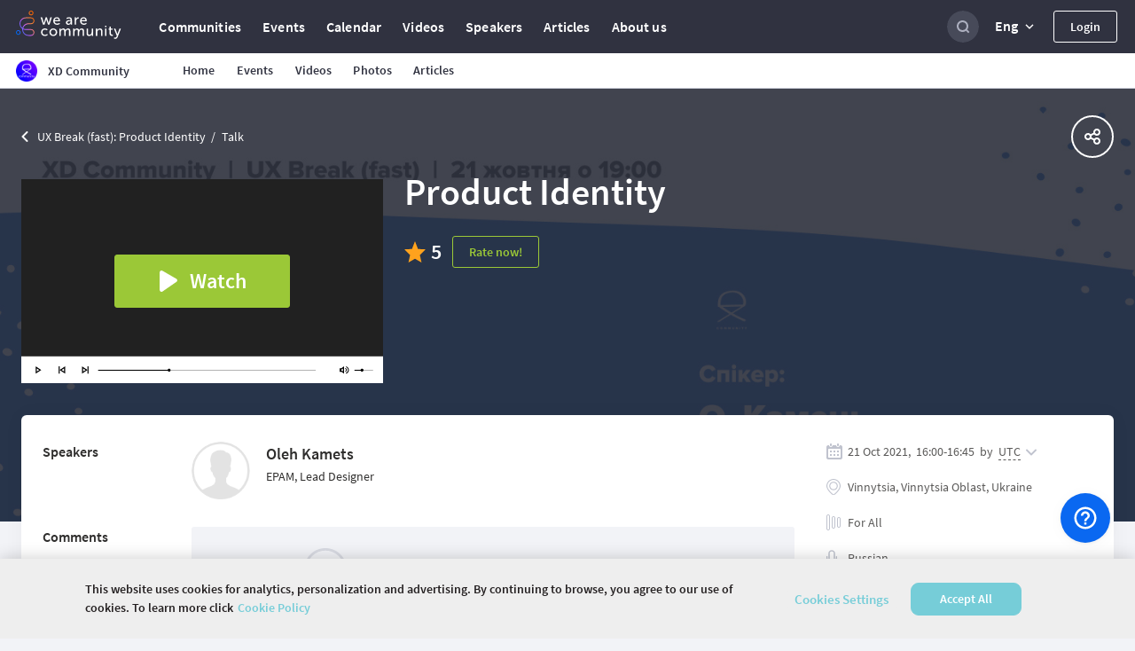

--- FILE ---
content_type: image/svg+xml
request_url: https://wearecommunity.io/images/icons/socials/instagram/instagram-gray.svg
body_size: 581
content:
<?xml version="1.0" encoding="UTF-8"?>
<svg width="20px" height="20px" viewBox="0 0 20 20" version="1.1" xmlns="http://www.w3.org/2000/svg" xmlns:xlink="http://www.w3.org/1999/xlink">
    <!-- Generator: Sketch 55.2 (78181) - https://sketchapp.com -->
    <title>ic social 2/Instagram/regular</title>
    <desc>Created with Sketch.</desc>
    <g id="Page-1" stroke="none" stroke-width="1" fill="none" fill-rule="evenodd">
        <g id="Icons-(bug-fixing)" transform="translate(-1019.000000, -211.000000)" fill="#999999" fill-rule="nonzero">
            <g id="ic-social-2/Instagram/regular" transform="translate(1019.000000, 211.000000)">
                <path d="M14.0173188,0 L5.94768116,0 C2.66811594,0 0,2.66811594 0,5.94768116 L0,14.0173188 C0,17.2968841 2.66811594,19.965 5.94768116,19.965 L14.0173188,19.965 C17.2968841,19.965 19.965,17.2968841 19.965,14.0173188 L19.965,5.94768116 C19.965,2.66811594 17.2968478,0 14.0173188,0 Z M17.9565217,14.0173188 C17.9565217,16.1928623 16.1928623,17.9565217 14.0173188,17.9565217 L5.94768116,17.9565217 C3.77213768,17.9565217 2.00847826,16.1928623 2.00847826,14.0173188 L2.00847826,5.94768116 C2.00847826,3.77210145 3.77213768,2.00847826 5.94768116,2.00847826 L14.0173188,2.00847826 C16.1928623,2.00847826 17.9565217,3.77210145 17.9565217,5.94768116 L17.9565217,14.0173188 L17.9565217,14.0173188 Z M9.89093215,4.72727273 C7.04368577,4.72727273 4.72727273,7.04368577 4.72727273,9.89089592 C4.72727273,12.7381061 7.04368577,15.0545553 9.89093215,15.0545553 C12.7381785,15.0545553 15.0545916,12.7381423 15.0545916,9.89089592 C15.0545916,7.04364954 12.7381785,4.72727273 9.89093215,4.72727273 Z M9.89093215,13.0461133 C8.14835968,13.0461133 6.73575099,11.6335046 6.73575099,9.89093215 C6.73575099,8.14835968 8.14839592,6.73575099 9.89093215,6.73575099 C11.6335046,6.73575099 13.0461133,8.14835968 13.0461133,9.89093215 C13.0461133,11.6334684 11.6334684,13.0461133 9.89093215,13.0461133 Z M15.0555007,6.11100132 C14.3721483,6.11100132 13.8181818,5.5570348 13.8181818,4.87368248 C13.8181818,4.19033015 14.3721483,3.63636364 15.0555007,3.63636364 C15.738853,3.63636364 16.2928195,4.19033015 16.2928195,4.87368248 C16.2928195,5.5570348 15.738853,6.11100132 15.0555007,6.11100132 Z" id="Instagramm"></path>
            </g>
        </g>
    </g>
</svg>

--- FILE ---
content_type: image/svg+xml
request_url: https://wearecommunity.io/assets/webpack/339c4698d05f94f26540.svg
body_size: 77
content:
<?xml version="1.0" encoding="UTF-8"?>
<svg width="18px" height="18px" viewBox="0 0 18 18" version="1.1" xmlns="http://www.w3.org/2000/svg" xmlns:xlink="http://www.w3.org/1999/xlink">
    <!-- Generator: sketchtool 49.1 (51147) - http://www.bohemiancoding.com/sketch -->
    <title>D4F36FA8-BDD3-4A16-91B6-9464B3466141</title>
    <desc>Created with sketchtool.</desc>
    <defs></defs>
    <g id="Symbols" stroke="none" stroke-width="1" fill="none" fill-rule="evenodd">
        <g id="Icon/Card/Rating" fill="#FFA21D">
            <g id="rating">
                <polygon id="gray_star" points="9 0 11.543 6.552 18 6.876 13.115 11.643 14.562 18 9 14.789 3.437 18 4.884 11.643 0 6.876 6.457 6.553"></polygon>
            </g>
        </g>
    </g>
</svg>

--- FILE ---
content_type: image/svg+xml
request_url: https://wearecommunity.io/images/icons/socials/facebook/facebook-white.svg
body_size: 295
content:
<?xml version="1.0" encoding="UTF-8"?>
<svg width="9px" height="17px" viewBox="0 0 9 17" version="1.1" xmlns="http://www.w3.org/2000/svg" xmlns:xlink="http://www.w3.org/1999/xlink">
    <!-- Generator: Sketch 55.2 (78181) - https://sketchapp.com -->
    <title>ic social 2/Facebook</title>
    <desc>Created with Sketch.</desc>
    <g id="Page-1" stroke="none" stroke-width="1" fill="none" fill-rule="evenodd">
        <g id="Icons-(bug-fixing)" transform="translate(-364.000000, -212.000000)" fill="#ffffff" fill-rule="nonzero">
            <g id="ic-social-2/Facebook" transform="translate(364.000000, 212.000000)">
                <path d="M5.11763098,16.9411765 L5.11763098,8.54758404 L7.92837966,8.54758404 L8.372474,5.76603656 L5.11763098,5.76603656 L5.11763098,4.37129455 C5.11763098,3.64550403 5.35911451,2.95274288 6.41634648,2.95274288 L8.52941176,2.95274288 L8.52941176,0.176470588 L5.52950822,0.176470588 C3.0072183,0.176470588 2.3189396,1.81311109 2.3189396,4.08177675 L2.3189396,5.76475341 L0.588235294,5.76475341 L0.588235294,8.54758404 L2.3189396,8.54758404 L2.3189396,16.9411765 L5.11763098,16.9411765 L5.11763098,16.9411765 Z" id="Mask"></path>
            </g>
        </g>
    </g>
</svg>

--- FILE ---
content_type: image/svg+xml
request_url: https://wearecommunity.io/images/icons/levels/level-0-gray.svg
body_size: 515
content:
<?xml version="1.0" encoding="UTF-8"?>
<svg width="16px" height="18px" viewBox="0 0 16 18" version="1.1" xmlns="http://www.w3.org/2000/svg" xmlns:xlink="http://www.w3.org/1999/xlink">
    <!-- Generator: Sketch 55.2 (78181) - https://sketchapp.com -->
    <title>ic/Level/0</title>
    <desc>Created with Sketch.</desc>
    <g id="Page-1" stroke="none" stroke-width="1" fill="none" fill-rule="evenodd">
        <g id="Icons-(bug-fixing)" transform="translate(-820.000000, -419.000000)" fill="#C0C3CE">
            <g id="ic/Level/0" transform="translate(820.000000, 419.000000)">
                <path d="M2,0 C3.1045695,-2.02906125e-16 4,0.8954305 4,2 L4,16 C4,17.1045695 3.1045695,18 2,18 C0.8954305,18 1.3527075e-16,17.1045695 0,16 L0,2 C-1.3527075e-16,0.8954305 0.8954305,2.02906125e-16 2,0 Z M8,2 C9.1045695,2 10,2.8954305 10,4 L10,14 C10,15.1045695 9.1045695,16 8,16 C6.8954305,16 6,15.1045695 6,14 L6,4 C6,2.8954305 6.8954305,2 8,2 Z M14,3 C15.1045695,3 16,3.8954305 16,5 L16,13 C16,14.1045695 15.1045695,15 14,15 C12.8954305,15 12,14.1045695 12,13 L12,5 C12,3.8954305 12.8954305,3 14,3 Z M14,4 C13.4477153,4 13,4.44771525 13,5 L13,13 C13,13.5522847 13.4477153,14 14,14 C14.5522847,14 15,13.5522847 15,13 L15,5 C15,4.44771525 14.5522847,4 14,4 Z M8,3 C7.44771525,3 7,3.44771525 7,4 L7,14 C7,14.5522847 7.44771525,15 8,15 C8.55228475,15 9,14.5522847 9,14 L9,4 C9,3.44771525 8.55228475,3 8,3 Z M2,1 C1.44771525,1 1,1.44771525 1,2 L1,16 C1,16.5522847 1.44771525,17 2,17 C2.55228475,17 3,16.5522847 3,16 L3,2 C3,1.44771525 2.55228475,1 2,1 Z" id="Mask"></path>
            </g>
        </g>
    </g>
</svg>

--- FILE ---
content_type: image/svg+xml
request_url: https://wearecommunity.io/images/icons/arrows/arrow-white.svg
body_size: 370
content:
<?xml version="1.0" encoding="UTF-8"?>
<svg width="12px" height="8px" viewBox="0 0 12 8" version="1.1" xmlns="http://www.w3.org/2000/svg" xmlns:xlink="http://www.w3.org/1999/xlink">
    <!-- Generator: Sketch 48.1 (47250) - http://www.bohemiancoding.com/sketch -->
    <title>Combined Shape</title>
    <desc>Created with Sketch.</desc>
    <defs></defs>
    <g id="Speakers" stroke="none" stroke-width="1" fill="none" fill-rule="evenodd" transform="translate(-1236.000000, -230.000000)">
        <g id="Filters" transform="translate(84.000000, 204.000000)" fill="#ffffff">
            <g id="Group-2" transform="translate(1152.000000, 25.573770)">
                <path d="M6,7.87223416 C5.7218693,7.89111627 5.4373517,7.7942553 5.22474764,7.58165123 L0.33406497,2.69096857 C-0.0564593218,2.30044428 -0.0564593218,1.6672793 0.33406497,1.27675501 L0.340012193,1.27080778 C0.730536485,0.880283491 1.36370146,0.880283491 1.75422576,1.27080778 L6,5.51658203 L10.2457742,1.27080778 C10.6362985,0.880283491 11.2694635,0.880283491 11.6599878,1.27080778 L11.665935,1.27675501 C12.0564593,1.6672793 12.0564593,2.30044428 11.665935,2.69096857 L6.77525236,7.58165123 C6.5626483,7.7942553 6.2781307,7.89111627 6,7.87223416 Z" id="Combined-Shape"></path>
            </g>
        </g>
    </g>
</svg>

--- FILE ---
content_type: application/javascript
request_url: https://wearecommunity.io/assets/webpack/bundle-talk_page-b7ef8b20468de9a7944e.js
body_size: 248211
content:
(()=>{var t,o={45882:()=>{FontDetect=function(){function e(){if(!t){t=!0;var e=document.body,o=document.body.firstChild,i=document.createElement("div");i.id="fontdetectHelper",(n=document.createElement("span")).innerText="abcdefghijklmnopqrstuvwxyzABCDEFGHIJKLMNOPQRSTUVWXYZ",i.appendChild(n),e.insertBefore(i,o),i.style.position="absolute",i.style.visibility="hidden",i.style.top="-200px",i.style.left="-100000px",i.style.width="100000px",i.style.height="200px",i.style.fontSize="100px"}}var t=!1,o=["serif","sans-serif","monospace","cursive","fantasy"],n=null;return{onFontLoaded:function(o,n,i,s){if(o){var a=s&&s.msInterval?s.msInterval:100,r=s&&s.msTimeout?s.msTimeout:2e3;if(n||i){if(t||e(),this.isFontLoaded(o))return void(n&&n(o));var l=this,c=(new Date).getTime(),d=setInterval((function(){if(l.isFontLoaded(o))return clearInterval(d),void n(o);(new Date).getTime()-c>r&&(clearInterval(d),i&&i(o))}),a)}}},isFontLoaded:function(i){var s=0,a=0;t||e();for(var r=0;r<o.length;++r){if(n.style.fontFamily=i+","+o[r],s=n.offsetWidth,r>0&&s!=a)return!1;a=s}return!0},whichFont:function(e){for(var t=$(e).css("font-family").split(","),o=t.shift();o;){if(o=o.replace(/^\s*['"]?\s*([^'"]*)\s*['"]?\s*$/,"$1"),this.isFontLoaded(o))return o;o=t.shift()}return null}}}()},26137:(t,o,n)=>{"use strict";var i=n(58572),s=n(85303),a=n.n(s);n(10377),n(64338),n(30391),n(59413),window.jQuery=window.jQuery||a(),window.$=window.$||a(),String.prototype.format=String.prototype.f=function(){const e=arguments;return this.replace(/\{(\d+)\}/g,(function(t,o){return e[o]?e[o]:t}))},String.prototype.capitalize=function(){const e=this.valueOf();return e.charAt(0).toUpperCase()+e.slice(1)},window.valueFilled=e=>!!e&&("object"==typeof e&&e instanceof Array?e.length>0:"string"!=typeof e||e.trim().length>0),String.prototype.stripHTML=String.prototype.f=function(){return this.replace(/<(?:.|\n)*?>/gm,"").trim()},window.generate_uuid=()=>([1e7]+-1e3+-4e3+-8e3+-1e11).replace(/[018]/g,(e=>(e^crypto.getRandomValues(new Uint8Array(1))[0]&15>>e/4).toString(16))),window.bojectIsEmpty=e=>0===Object.keys(e).length,RegExp.escape=function(e){return e.replace(/[-\/\\^$*+?.()|[\]{}]/g,"\\$&")};var r=n(98717),l=n(73088),c=n.n(l);const d="login",p="requiredPolicies",u="confirm",m="error",_="info";class h{static isMobile=()=>/Android|webOS|iPhone|iPad|iPod|BlackBerry|IEMobile|Opera Mini/i.test(navigator.userAgent);static isResponsive=(e=1024)=>h.viewportWidth()<=e;static checkHeight=(e=1024)=>h.viewportHeight()>=e;static viewportWidth=()=>{let e=window,t="inner";return"innerWidth"in window||(t="client",e=document.documentElement||document.body),e[`${t}Width`]};static viewportHeight=()=>{let e=window,t="inner";return"innerHeight"in window||(t="client",e=document.documentElement||document.body),e[`${t}Height`]}}function g(e){return String(e).replace(/&/g,"&amp;").replace(/"/g,"&quot;").replace(/'/g,"&#39;").replace(/</g,"&lt;").replace(/>/g,"&gt;")}function v(e,t=null){const o=t||window.PORTAL_LOCALE.pages.calendar.talks,n=Math.floor(e/60),i=e%60;let s=(n>0?n+` ${o.dur_h} `:"")+(i>0?i+` ${o.dur_m}`:"");return 0===s.length&&(s=`0 ${o.dur_m}`),s}function f(e,t){let o=typeof e;const n=Array.isArray(e)&&Array.isArray(t),i=!n&&null!==e&&null!==t&&"object"===o&&"object"==typeof t;if(e===t)return!0;if(o!==typeof t)return!1;if(null==e||null==t)return e===t;if("number"===o&&isNaN(e)&&isNaN(t))return!0;if(e instanceof Date&&t instanceof Date)return e.getTime()===t.getTime();if(e instanceof RegExp&&t instanceof RegExp)return e.source===t.source&&e.flags===t.flags;if(n){let o=e.length;if(o!==t.length)return!1;for(let n=0;n<o;n++)if(!f(e[n],t[n]))return!1;return!0}if(i){let o=Object.keys(e);if(o.length!==Object.keys(t).length)return!1;for(let n of o)if(!f(e[n],t[n]))return!1;return!0}return!1}function b(e){let{title:t}=e;return null===t&&(t=function(e="",t="I18n"){const o=e.split(".").reverse();let n=window[t];for(;o.length>0;)n=n[o.pop()];return n}(e.locale_key)),t}n(8474),RegExp.escape=function(e){return e.replace(/[-\/\\^$*+?.()|[\]{}]/g,"\\$&")};class w{constructor(e,t=null){this.user=e,this.event=t,this.pageName=window.PORTAL_PAGE_NAME,this.portal_settings=window.PORTAL_SETTINGS;const o=this.portal_settings.socials;this.portalOnTheWeb=[{icon:"facebook-icon",url:o.fb},{icon:"twitter-icon",url:o.twitter},{icon:"vk-icon",url:o.vk},{icon:"email-icon",url:`mailto:${o.email}`}].filter((e=>e.url.replace("mailto:","").length>0)),this.enterpriseMenuIcon=this.portal_settings.enterprise_menu.icon}setPolicyPage=e=>{this.policyPageInfo||(this.policyPageInfo=[]),this.policyPageInfo=this.policyPageInfo.concat({...e,title:window.PORTAL_LOCALE.menu[e.key]})};clearPolicyPage=()=>{this.policyPageInfo=[]};isEvent=()=>null!==this.event;isCommunityMenu=()=>null!==this.event&&"community"==this.event.type;isSignedUser=()=>null!==this.user.id;isMobile=()=>h.isMobile();isResponsive=()=>h.isResponsive();viewportWidth=()=>h.viewportWidth();getPortalMenuItems=()=>{const e=window.PORTAL_LOCALE;return this.portal_settings.portal_menu.map((t=>{const o={key:t.key,type:t.type,url:t.url,title:e.menu[t.key],selected:this.pageName===t.key,icon:t.icon};return"group"===t.type?o.items=t.items.map((t=>({key:t.key,title:e.menu[t.key],selected:this.pageName===t.key,url:t.url,icon:t.icon}))):Object.assign(o,{url:t.url}),o}))};menuItems=(e=!1)=>{const t=this.getPortalMenuItems();if(e){const e=[];return Object.assign([],t).forEach((t=>{"page"===t.type?e.push(t):Object.assign([],t.items).forEach((t=>e.push(t)))})),e}return Object.assign([],t)};policyMenuItems=()=>Object.assign([],this.policyPageInfo);eventMenuItems=(e,t=!1)=>{const o=[];return Object.assign([],this.event.menu_items).forEach((n=>{if("page"===n.type)n.displayed_in.includes(e)&&o.push(n);else if(1!==e||t){const t=n.items.filter((t=>t.displayed_in.includes(e)));t.forEach((e=>o.push(e)))}else{const t=[],i=Object.assign([],n.items).filter((t=>t.displayed_in.includes(e)));i.forEach((e=>t.push(e))),t.length>0&&(n.items=t,o.push(n))}})),window.ONLY_VIEW||o.some((e=>"group"===e.type||!e.url.startsWith("#")))&&(1!==new Set(o.filter((e=>"group"!==e.type)).map((e=>e.url.split("#")[0]))).size||o.some((e=>"group"===e.type)))?o:[]};footerItems=()=>{const e=this.getPortalMenuItems();return this.isEvent()?this.eventMenuItems(2):Object.assign([],this.policyPageInfo?this.menuItems(!0).concat(this.policyPageInfo):e)};prepareCopyright=()=>this.isEvent()&&this.event.copyright?this.event.copyright:window.PORTAL_LOCALE?`${(new Date).getFullYear()} ${window.PORTAL_LOCALE.copyright}`:null;onTheWeb=()=>{if(this.isEvent()){const n=this.event.on_the_web.map((e=>({icon:`${e.icon}-icon`,url:e.link})));return this.event.org_team&&!n.some((e=>e.url.toLowerCase()===this.event.org_team.toLowerCase()))&&n.push({icon:"email-icon",url:this.event.org_team}),e=n,t="icon",o="url",Object.entries(function(e,t){return e.reduce((function(e,o){return(e[o[t]]=e[o[t]]||[]).push(o),e}),{})}(e,t)).flatMap((e=>{const[n,i]=e;return[...new Set(i.map((e=>e.url)))].map((e=>({[t]:n,[o]:e})))}))}var e,t,o;return this.portalOnTheWeb};static goToItem=e=>{if(0===e.indexOf("#")){const t=e.split("#")[1];$("html, body").animate({scrollTop:$(`#${t}`).offset().top-$("header").height()},500)}else window.location=e}}var y=n(79033),x=n(13961);class k extends r.Component{render(){const{item:e,actions:t}=this.props;return(0,x.jsx)("li",{className:`nav-item${e.selected?" active":""}${e.icon?` ${e.icon}`:""}`,children:(0,x.jsx)("a",{className:"nav-link",href:e.url,onClick:t.itemClick.bind(this,e.url,e.key),children:b(e)})})}}class j extends r.Component{render(){const{item:e,actions:t}=this.props;return(0,x.jsx)("li",{className:`nav-item evnt-responsive-menu-icon${e.selected?" active":""}${e.icon?` ${e.icon}`:""}`,children:(0,x.jsx)("a",{className:"nav-link",href:e.url,onClick:t.itemClick.bind(this,e.url,e.key),children:e.title})})}}class C extends r.Component{render(){const{item:e,actions:t}=this.props,o=e.items.filter((e=>e.selected)).length>0,n=e.items.map((e=>(0,x.jsx)("a",{className:"dropdown-item"+(e.selected?" active":""),href:e.url,onClick:t.itemClick.bind(this,e.url,e.key),children:b(e)},e.key)));return(0,x.jsxs)("li",{className:"nav-item subnavbar-nav dropdown"+(o?" active":""),children:[(0,x.jsx)("a",{className:"nav-link dropdown-item dropdown-toggle",href:"#",onClick:e=>e.preventDefault(),"data-toggle":"dropdown",role:"button",children:b(e)}),(0,x.jsx)("div",{className:"dropdown-menu",children:n})]})}}class N extends r.Component{render(){const{item:e,actions:t}=this.props,o=(e.items.filter((e=>e.selected)).length,e.items.map((e=>(0,x.jsx)("a",{className:"dropdown-item"+(e.selected?" active":""),href:e.url,onClick:t.itemClick.bind(this,e.url,e.key),children:e.title},e.key))));return(0,x.jsxs)("li",{className:"nav-item evnt-responsive-menu-icon subnavbar-nav"+(e.icon?` ${e.icon}`:""),children:[(0,x.jsx)("a",{className:"nav-link",href:"#",onClick:e=>e.preventDefault(),role:"button",children:e.title}),(0,x.jsx)("div",{className:"dropdown-menu show",children:o})]})}}class S{static sendData=(e,t=null,o=null)=>{if("undefined"!=typeof amplitude)try{let n=new window.amplitude.Identify;const i=window.PORTAL_PAGE_NAME,s=window.PAGE_NAME,a=`${i&&i.length>0?i:s||"undefined"}_${e}_event`,r=S.prepareDatalayerParams(a);n=S.prepareIdentify(n),window.amplitude.getInstance().identify(n),window.amplitude.getInstance().setUserId(window.USER.amplitude_user_id),window.amplitude.getInstance().logEvent(a,t,o),window.globalDataLayer=window.globalDataLayer||[],window.globalDataLayer.push(Object.assign(r,t))}catch(e){o&&o()}else o&&o()};static sendAnyPageData=(e,t=null,o=null)=>{if("undefined"!=typeof amplitude)try{let n=new window.amplitude.Identify;const i=`any_${e}_event`,s=S.prepareDatalayerParams(i);n=S.prepareIdentify(n),window.amplitude.getInstance().identify(n),window.amplitude.getInstance().setUserId(window.USER.amplitude_user_id),window.amplitude.getInstance().logEvent(i,t,o),window.globalDataLayer=window.globalDataLayer||[],window.globalDataLayer.push(Object.assign(s,t))}catch(e){o&&o()}else o&&o()};static sendEvent=(e,t={},o=null)=>{const n=window.PORTAL_PAGE_NAME,i=window.PAGE_NAME,s=n&&n.length>0?n:i||"undefined";if("undefined"!=typeof amplitude)try{let n=new window.amplitude.Identify;const i=`${e}_event`,a=S.prepareDatalayerParams(i);n=S.prepareIdentify(n),window.amplitude.getInstance().identify(n),window.amplitude.getInstance().setUserId(window.USER.amplitude_user_id);let r={};"undefined"!==s&&(r={param_page_source:s}),r=t?Object.assign(r,t):r,window.amplitude.getInstance().logEvent(i,r,o),window.globalDataLayer=window.globalDataLayer||[],window.globalDataLayer.push(Object.assign(a,r))}catch(e){o&&o()}else o&&o()};static prepareDatalayerParams=e=>{const t={event:"all_events",event_name:e};return window.USER&&null!==window.USER.id&&(t.iamUserID=window.USER.amplitude_user_id,t.user_status=window.USER.user_status,t.jobFunction=window.USER.job_function_title,t.track=window.USER.job_function_track,t.seniority=window.USER.job_function_level),t};static prepareIdentify=e=>{let t=null;return t=window.USER&&null!==window.USER.id?e.set("userId",window.USER.id).set("globalId",window.USER.amplitude_user_id).set("userStatus",window.USER.user_status).set("jobFunction",window.USER.job_function_title).set("track",window.USER.job_function_track).set("seniority",window.USER.job_function_level):e.unset("userId"),t}}var I=n(79090),T=n(40451),P=n.n(T);var E=n(72591),A=n.n(E),L=n(1740),M=n.n(L),R=n(88128),z=n.n(R),O=n(30855),B=n.n(O),q=n(93051),D=n.n(q),U=n(73656),W=n.n(U),H=n(34465),F=n.n(H),Y={};Y.styleTagTransform=W(),Y.setAttributes=B(),Y.insert=z().bind(null,"head"),Y.domAPI=M(),Y.insertStyleElement=D(),A()(F(),Y);const V=F()&&F().locals?F().locals:void 0;var Q=n(86264),G=n.n(Q),K={};K.styleTagTransform=W(),K.setAttributes=B(),K.insert=z().bind(null,"head"),K.domAPI=M(),K.insertStyleElement=D(),A()(G(),K);const X=G()&&G().locals?G().locals:void 0,J=e=>{if(((e=!1)=>{const[t,o]=(0,r.useState)(e),n=()=>{const e=h.isResponsive()||h.isMobile();o(e)};return(0,r.useEffect)((()=>(window.addEventListener("resize",n),()=>{window.removeEventListener("resize",n)})),[]),t})())return null;const{id:t,place:o="top",className:n,classNameArrow:s,positionStrategy:a="fixed"}=e,l=P()(V.tooltip,n),c=P()(X.arrow,V[o],s),d=(0,x.jsx)(I.m_,Object.assign({variant:"light"},e,{id:t,place:o,className:l,classNameArrow:c,positionStrategy:a,opacity:1,border:"1px solid #eaedf5",globalCloseEvents:{escape:!0,resize:!0,scroll:!0}})),p=document.getElementById("portal-app");return i.createPortal(d,p)};var Z=n(51705),ee=n.n(Z),te={};te.styleTagTransform=W(),te.setAttributes=B(),te.insert=z().bind(null,"head"),te.domAPI=M(),te.insertStyleElement=D(),A()(ee(),te);const oe=ee()&&ee().locals?ee().locals:void 0,ne=e=>{const{id:t,place:o="bottom",className:n,classNameArrow:i,noArrow:s,afterShow:a,afterHide:r}=e,l=P()(oe.popover,n),c=P()(X.arrow,oe[o],i);return(0,x.jsx)(I.m_,Object.assign({variant:"light",positionStrategy:"fixed",clickable:!0},e,{id:t,place:o,className:l,classNameArrow:c,noArrow:s,opacity:1,border:"1px solid #eaedf5",openEvents:{click:!0},closeEvents:{click:!0},globalCloseEvents:{escape:!0,resize:!0,scroll:!0,clickOutsideAnchor:!0},afterShow:a,afterHide:r,openOnClick:!0}))};class ie extends r.Component{constructor(e){super(e),this.searchRef=(0,r.createRef)(),this.CancelToken=c().CancelToken,this.source=null,this.state={query:"",searchInProgress:!1,searchResults:[],total:0,active:!1,openTooltip:!1}}componentDidMount(){const{currentLocale:e}=this.props.context;this.currentLocale=e,document.addEventListener("click",this.closeTooltip),window.addEventListener("resize",this.closeTooltip),document.addEventListener("click",this.closeSearchResults)}componentDidUpdate(){const{currentLocale:e}=this.props.context;this.currentLocale!==e&&(this.currentLocale=e)}componentWillUnmount(){document.removeEventListener("click",this.closeTooltip),window.removeEventListener("resize",this.closeTooltip),document.removeEventListener("click",this.closeSearchResults),this.closeTooltip()}handleEnterSearch=e=>{"Enter"===e.key&&setTimeout(this.openSearchPage(),100)};handleSearchChange=e=>{const t={query:e.target.value};t.query.trim().length<2&&(t.searchResults=[],t.total=0),this.setState(t,(()=>{this.closeTooltip(),this.state.query.trim().length>=2&&this.processSearch()}))};handleSearchFocus=()=>{this.props.isResponsive||this.callMenuResize(!0),this.state.query.length>=2&&this.processSearch()};callMenuResize=e=>{setTimeout((()=>{let t=setInterval((()=>{window.dispatchEvent(new CustomEvent("menuResize"))}),10);this.setState({active:e}),setTimeout((()=>{clearInterval(t),t=null,e&&this.closeTooltip()}),500)}),100)};handleSearchBlur=e=>{this.props.isResponsive||this.callMenuResize(!1),this.source&&this.source.cancel()};handleClear=()=>{this.setState({query:"",searchInProgress:!1,searchResults:[],total:0},(()=>{this.closeTooltip(),this.source&&this.source.cancel()}))};processSearch=()=>{this.props.isResponsive||this.setState({searchInProgress:!0},(()=>{this.source&&this.source.cancel(),this.source=this.CancelToken.source();const e={query:this.state.query,limit:5};c().get("/api/v2/search-entity",{params:e,paramsSerializer:e=>$.param(e),cancelToken:this.source.token}).then((e=>{if(e&&e.data){const{data:t,total:o}=e.data;this.setState({searchInProgress:!1,searchResults:t,total:o})}else this.setState({searchInProgress:!1,searchResults:[],total:0})})).catch((e=>{this.setState({searchInProgress:!1,searchResults:[],total:0})}))}))};openSearchPage=()=>{const{query:e}=this.state;e.length<2?this.showTooltip():(this.source&&this.source.cancel(),window.location.href=`/search?f%5B0%5D%5Bsearch%5D=${encodeURIComponent(e.trim())}`)};showTooltip=()=>{this.setState({openTooltip:!0})};closeTooltip=e=>{e&&$(e.target).hasClass("evnt-search-icon")||this.state.openTooltip&&(e&&0!==$(e.target).closest($(this.searchRef.current)).length||this.setState({openTooltip:!1}))};closeSearchResults=e=>{e&&0!==$(e.target).closest("li.evnt-global-search").length||this.setState({searchInProgress:!1,searchResults:[],total:0})};render(){const{query:e,searchResults:t,total:o,active:n,openTooltip:i}=this.state,{isResponsive:s}=this.props;let a=null,r=null;(e.length>0||n)&&(r=" active",e.length>0&&(a=(0,x.jsx)("span",{className:"evnt-clear-icon",onClick:this.handleClear,role:"button",tabIndex:0,"aria-label":"Clear"})));const l=(0,x.jsxs)(x.Fragment,{children:[(0,x.jsx)("input",{type:"text",className:`evnt-text-fields form-control evnt-search small${r||""}`,ref:this.searchRef,maxLength:200,placeholder:window.PORTAL_LOCALE.pages.search.placeholder,value:e,onChange:this.handleSearchChange,onKeyDown:this.handleEnterSearch,onBlur:this.handleSearchBlur,onFocus:this.handleSearchFocus,"data-tooltip-id":"search-tooltip"}),(0,x.jsx)(J,{id:"search-tooltip",content:window.PORTAL_LOCALE.pages.search.tooltip,isOpen:i}),a,(0,x.jsx)("div",{className:"evnt-search-field-button",onClick:this.openSearchPage,role:"button",tabIndex:0,"aria-label":"Search",children:(0,x.jsx)("span",{className:"evnt-search-icon"})}),(0,x.jsx)(se,{query:e,searchResults:t,total:o})]});return s?(0,x.jsx)("div",{className:"evnt-responsive-global-search-field",children:l}):(0,x.jsx)("li",{className:"evnt-tools-menu evnt-global-search nav-item",children:(0,x.jsx)("div",{className:"evnt-global-search-field",children:l})})}}function se({query:e,searchResults:t,total:o}){if(0===o)return null;const n=window.PORTAL_LOCALE.filters.search_page.categories,i=t.map((e=>{const{url:t,type:o}=e,{event_title:i,talk_title:s,community_title:a,article_title:r}=e;return(0,x.jsxs)("a",{href:t,className:"dropdown-item",children:[(0,x.jsx)("div",{className:"evnt-label small",children:n[ae(o)]}),(0,x.jsx)("p",{children:i||s||a||r})]},t)}));return(0,x.jsxs)("div",{className:"dropdown-menu search-results-container",children:[(0,x.jsx)("div",{className:"evnt-menu-scroll",children:i}),(0,x.jsx)("div",{className:"evnt-all-results",children:(0,x.jsx)("a",{href:`/search?f%5B0%5D%5Bsearch%5D=${encodeURIComponent(e)}`,children:window.PORTAL_LOCALE.pages.search.show_results.replace("{0}",o)})})]})}function ae(e){return"community"===e?"communities":`${e}s`}const re={page:k,group:C},le={page:j,group:N};class ce extends r.Component{constructor(e){super(e),this.layoutHandler=e.layoutHandler,this.state={isEvent:this.layoutHandler.isEvent()},this.pageName=window.PORTAL_PAGE_NAME,this.return_url=window.hasOwnProperty("ORIGINAL_URL")?window.ORIGINAL_URL:window.location.pathname+window.location.search}portalMenu=e=>{e.stopPropagation(),e.preventDefault(),this.setState({isEvent:!1})};eventMenuItemClick=(e,t,o)=>{o.stopPropagation(),o.preventDefault(),w.goToItem(e),e.includes("#")&&this.props.actions.toggleMenu(!1);const n={param_select_value:t};"discussions"===t||"communities"===window.ENTITY_TYPE?n.param_community_id=window.EVENT.id:window.EVENT&&(n.param_event_id=window.EVENT.id),S.sendData("navi",n)};handleNavigationClick=(e,t,o,n)=>{S.sendAnyPageData(e,t),o&&o.actions.popup.toggle(d,!0,null,n)};render(){const{isEvent:e}=this.state,{layoutHandler:t,context:o,showNewMessagesIcon:n}=this.props,i=window.PORTAL_LOCALE,s=o.currentLocale,a=window.PORTAL_SETTINGS.locales.map((e=>({id:e,title:i.menu.language[e],active:s===e})));let r=null,l=null;if(e){const e=t.eventMenuItems(1).map((e=>{const t=re[e.type];return(0,x.jsx)(t,{ref:e.key,item:e,actions:{itemClick:this.eventMenuItemClick},onClick:this.handleNavigationClick.bind(this,e.key,null,null)},e.key)}));let o=t.event.title;t.event.logo&&!1===t.event.logo.same_as_event_title&&(o=t.event.logo.text);let n=null;e.length>0&&(n=(0,x.jsx)("div",{className:"evnt-menu-divider",children:(0,x.jsx)("span",{children:o})})),r=(0,x.jsxs)(x.Fragment,{children:[(0,x.jsx)("ul",{className:"evnt-responsive-navigation navbar-nav",children:(0,x.jsx)("li",{className:"nav-item evnt-responsive-menu-icon back-icon",onClick:this.portalMenu.bind(this),role:"button",tabIndex:0,children:(0,x.jsx)("a",{className:"nav-link",href:"#",children:i.menu.back_to_menu})})}),n,(0,x.jsx)("ul",{className:"evnt-responsive-navigation navbar-nav",children:e})]})}else{const e=t.menuItems().map((e=>{const t=le[e.type];return(0,x.jsx)(t,{ref:e.key,item:e,actions:{itemClick:this.eventMenuItemClick},onClick:this.handleNavigationClick.bind(this,e.key,null,null)},e.key)}));let n=null;window.location.pathname.startsWith("/search")||(n=(0,x.jsx)(ie,{isResponsive:!0,context:o})),r=(0,x.jsxs)(x.Fragment,{children:[n,(0,x.jsx)("ul",{className:"evnt-responsive-navigation navbar-nav",children:e})]})}const c=t.policyMenuItems().map((e=>{const t=e.url===window.location.pathname;return(0,x.jsx)("li",{className:"nav-item evnt-responsive-menu-extra "+(t?"active":""),children:(0,x.jsx)("a",{className:"nav-link",href:e.url,children:e.title})},e.key)})),d=(0,x.jsx)("ul",{className:"evnt-responsive-navigation navbar-nav evnt-responsive-nav-extra",children:c});let p=null;window.PORTAL_SETTINGS.locale_switcher_enabled&&(p=(0,x.jsxs)("li",{className:"nav-item subnavbar-nav dropdown",children:[(0,x.jsxs)("a",{className:"nav-link dropdown-item dropdown-toggle",href:"/","data-toggle":"dropdown",children:[i.menu.language.title,":"," ",i.menu.language[o.currentLocale]]}),(0,x.jsx)("div",{className:"dropdown-menu",children:a.map((e=>(0,x.jsx)("a",{onClick:t=>o.actions.locale.changeLocale(t,e.id),className:"dropdown-item"+(o.currentLocale===e.id?" active":""),href:"/",children:e.title},e.id)))})]})),t.isSignedUser()&&(l=(0,x.jsx)("li",{className:"nav-item evnt-responsive-menu-icon collections-icon",children:(0,x.jsx)("a",{className:"nav-link",href:"/user-profile/collections",onClick:this.handleNavigationClick.bind(this,"my_collections_mobile_menu",null,null),children:i.menu.my_collections})}));let u=null;return(t.isSignedUser()||window.PORTAL_SETTINGS.locale_switcher_enabled)&&(u=(0,x.jsxs)("ul",{className:"evnt-responsive-navigation navbar-nav",children:[l,p]})),(0,x.jsx)("div",{className:"evnt-responsive-menu-wrapper",children:(0,x.jsx)("div",{className:"evnt-responsive-menu evnt-responsive-platform-menu",children:(0,x.jsx)("div",{className:"menu-wrapper",children:(0,x.jsxs)("div",{className:"menu-scroll",children:[r,u,d]})})})})}}const de=n.p+"1d4c445c6a6ff1151def.svg";class pe extends r.Component{constructor(e){super(e),this.layoutHandler=e.layoutHandler,this.state={menuItems:[],popoverOpen:!1}}componentDidMount(){this.setMenuItems(),window.addEventListener("resize",this.setMenuItems),this.$responsiveDropdown&&this.$responsiveDropdown.parent("li").on("show.bs.dropdown",(()=>{const{togglePortalMenu:e}=this.props;e&&e(!1)}))}componentDidUpdate(e){const{currentLocale:t}=this.props;e.currentLocale!==t&&this.setMenuItems()}componentWillUnmount(){window.removeEventListener("resize",this.setMenuItems)}setMenuItems=()=>{const e=window.PORTAL_LOCALE,t=window.PORTAL_PAGE_NAME,o="ORIGINAL_URL"in window?window.ORIGINAL_URL:window.location.pathname+encodeURIComponent(window.location.search),n=[{key:"my_profile",title:e.menu.profile,url:"/user-profile",icon:"profile-icon",selected:"my_profile"===t,onClick:this.sendAmplitude.bind(this,"profile",{param_profile_menu_action:"My profile"})},{key:"my_collections",title:e.menu.my_collections,url:"/user-profile/collections",icon:"collections-icon",selected:"my_profile"===t,onClick:this.sendAmplitude.bind(this,"profile",{param_profile_menu_action:"My collections"})},{key:"profile_settings",title:e.menu.settings,url:"/user-profile/edit/personal-data",icon:"profile-settings-icon",selected:"profile_settings"===t,onClick:this.sendAmplitude.bind(this,"profile",{param_profile_menu_action:"Personal settings"})},{key:"admin_area",title:e.menu.admin,url:"/admin",icon:"admin-icon",selected:!1,onClick:this.sendAmplitude.bind(this,"profile",{param_profile_menu_action:"Admin area"})},{key:"log_out",title:e.menu.logout,url:`/logout?return_url=${o}`,icon:"logout-icon",selected:!1,onClick:this.sendAmplitude.bind(this,"profile",{param_profile_menu_action:"Log out"})}].filter((e=>"admin_area"!==e.key||"admin_area"===e.key&&this.layoutHandler.user.is_admin&&this.layoutHandler.viewportWidth()>1024));this.setState({menuItems:n})};sendAmplitude=(e,t,o)=>{S.sendAnyPageData(e,t)};togglePopover=e=>{this.setState({popoverOpen:e})};render(){const{isResponsive:e}=this.props,{popoverOpen:t,menuItems:o}=this.state,n=(0,x.jsx)("div",{className:"evnt-profile-photo",children:(0,x.jsx)("img",{src:this.layoutHandler.user.photo,alt:"user avatar"})}),i=o.map((e=>(0,x.jsx)("a",{className:`dropdown-item ${e.icon}`,onClick:e.onClick,href:e.url,dangerouslySetInnerHTML:{__html:e.title}},e.key)));return e?(0,x.jsxs)("li",{className:"evnt-responsive-profile-menu dropdown",children:[(0,x.jsx)("a",{href:"#",className:"nav-link dropdown-toggle",ref:e=>{this.$responsiveDropdown=$(e)},id:"responsiveNavbarDropdown","data-toggle":"dropdown",role:"button",children:n}),(0,x.jsx)("div",{className:"dropdown-menu dropdown-menu-right","aria-labelledby":"responsiveNavbarDropdown",children:i})]}):(0,x.jsxs)("li",{className:P()("evnt-tools-menu","profile","nav-item",t&&"show"),children:[(0,x.jsx)("a",{className:"nav-link dropdown-toggle",href:"#",id:"navbarDropdown","data-tooltip-id":"user-menu-dropdown","data-tooltip-offset":"0",role:"button",onClick:e=>{e.preventDefault()},children:n}),(0,x.jsx)(ne,{id:"user-menu-dropdown",className:"dropdown-menu show",place:"bottom-end",noArrow:!0,afterShow:()=>{this.togglePopover(!0)},afterHide:()=>{this.togglePopover(!1)},children:i})]})}}const ue=["print","save","video","settings","search","qr","add","rightArrow"];var me;function _e(){return _e=Object.assign?Object.assign.bind():function(e){for(var t=1;t<arguments.length;t++){var o=arguments[t];for(var n in o)({}).hasOwnProperty.call(o,n)&&(e[n]=o[n])}return e},_e.apply(null,arguments)}var he;function ge(){return ge=Object.assign?Object.assign.bind():function(e){for(var t=1;t<arguments.length;t++){var o=arguments[t];for(var n in o)({}).hasOwnProperty.call(o,n)&&(e[n]=o[n])}return e},ge.apply(null,arguments)}var ve;function fe(){return fe=Object.assign?Object.assign.bind():function(e){for(var t=1;t<arguments.length;t++){var o=arguments[t];for(var n in o)({}).hasOwnProperty.call(o,n)&&(e[n]=o[n])}return e},fe.apply(null,arguments)}var be,we;function ye(){return ye=Object.assign?Object.assign.bind():function(e){for(var t=1;t<arguments.length;t++){var o=arguments[t];for(var n in o)({}).hasOwnProperty.call(o,n)&&(e[n]=o[n])}return e},ye.apply(null,arguments)}var xe;function ke(){return ke=Object.assign?Object.assign.bind():function(e){for(var t=1;t<arguments.length;t++){var o=arguments[t];for(var n in o)({}).hasOwnProperty.call(o,n)&&(e[n]=o[n])}return e},ke.apply(null,arguments)}var je;function Ce(){return Ce=Object.assign?Object.assign.bind():function(e){for(var t=1;t<arguments.length;t++){var o=arguments[t];for(var n in o)({}).hasOwnProperty.call(o,n)&&(e[n]=o[n])}return e},Ce.apply(null,arguments)}var Ne;function Se(){return Se=Object.assign?Object.assign.bind():function(e){for(var t=1;t<arguments.length;t++){var o=arguments[t];for(var n in o)({}).hasOwnProperty.call(o,n)&&(e[n]=o[n])}return e},Se.apply(null,arguments)}var Ie;function Te(){return Te=Object.assign?Object.assign.bind():function(e){for(var t=1;t<arguments.length;t++){var o=arguments[t];for(var n in o)({}).hasOwnProperty.call(o,n)&&(e[n]=o[n])}return e},Te.apply(null,arguments)}var Pe=n(44320),Ee=n.n(Pe),Ae={};Ae.styleTagTransform=W(),Ae.setAttributes=B(),Ae.insert=z().bind(null,"head"),Ae.domAPI=M(),Ae.insertStyleElement=D(),A()(Ee(),Ae);const Le=Ee()&&Ee().locals?Ee().locals:void 0,Me={print:function(e){return r.createElement("svg",ge({width:"1em",height:"1em",viewBox:"0 0 18 18",xmlns:"http://www.w3.org/2000/svg"},e),he||(he=r.createElement("g",{fillRule:"nonzero"},r.createElement("path",{d:"M4.5 14.063v3.374h9v-5.625h-9v2.25zm1.125-1.126h6.75v1.126h-6.75v-1.126zm0 2.25h6.75v1.126h-6.75v-1.125zM13.5 3.938V.562h-9v5.625h9z"}),r.createElement("path",{d:"M15.75 3.938h-1.125v3.375H3.375V3.938H2.25C1.125 3.938 0 5.062 0 6.188v5.625c0 1.124 1.125 2.25 2.25 2.25h1.125v-3.376h11.25v3.376h1.125c1.125 0 2.25-1.126 2.25-2.25V6.186c0-1.125-1.125-2.25-2.25-2.25z"}))))},save:function(e){return r.createElement("svg",_e({width:"1em",height:"1em",viewBox:"0 0 18 18",xmlns:"http://www.w3.org/2000/svg"},e),me||(me=r.createElement("g",{fillRule:"nonzero"},r.createElement("path",{d:"M15.468 0h-1.325v6.468H3.857V0H.04v18h17.922V2.546L15.468 0zm-.078 15.506H2.532V9.04H15.39v6.467z"}),r.createElement("path",{d:"M10.247 0h2.571v5.143h-2.571z"}))))},video:function(e){return r.createElement("svg",fe({width:"1em",height:"1em",viewBox:"0 0 42 51",xmlns:"http://www.w3.org/2000/svg"},e),ve||(ve=r.createElement("path",{d:"M6.468.58l33.413 19.256a4.314 4.314 0 01.3 7.286L6.768 50.228A4.314 4.314 0 010 46.68V4.318A4.314 4.314 0 016.468.58z",fillRule:"evenodd"})))},settings:function(e){return r.createElement("svg",ye({width:"1em",height:"1em",viewBox:"0 0 20 20",xmlns:"http://www.w3.org/2000/svg",xmlnsXlink:"http://www.w3.org/1999/xlink"},e),be||(be=r.createElement("defs",null,r.createElement("path",{d:"M17.641 10.98a6.84 6.84 0 000-1.96l2.168-1.64a.525.525 0 00.125-.66l-2.057-3.46a.514.514 0 00-.627-.2l-2.56.98a7.952 7.952 0 00-1.738-.98L12.561.42a.497.497 0 00-.504-.42h-4.11a.497.497 0 00-.505.42l-.39 2.64c-.616.26-1.199.59-1.739.98l-2.56-.98a.51.51 0 00-.627.2L.07 6.72c-.128.22-.076.5.123.66l2.169 1.64a8.009 8.009 0 00-.07.98c.002.328.026.655.07.98l-2.17 1.64a.5.5 0 00-.122.64l2.056 3.48a.549.549 0 00.627.22l2.56-1.02c.535.404 1.119.74 1.738 1l.391 2.64a.497.497 0 00.504.42h4.111a.497.497 0 00.504-.42l.391-2.64a8.027 8.027 0 001.738-1l2.56 1.02a.52.52 0 00.627-.22l2.057-3.48a.497.497 0 00-.125-.64l-2.168-1.64zM9.922 14A4 4 0 1114 10a4.05 4.05 0 01-4.078 4z",id:"settings_svg__a"}))),we||(we=r.createElement("use",{xlinkHref:"#settings_svg__a",fillRule:"evenodd"})))},search:function(e){return r.createElement("svg",ke({width:"1em",height:"1em",viewBox:"0 0 18 18",xmlns:"http://www.w3.org/2000/svg"},e),xe||(xe=r.createElement("path",{fillRule:"evenodd",clipRule:"evenodd",d:"M8.5 15a6.5 6.5 0 115.249-2.665L16.414 15 15 16.414l-2.665-2.665A6.47 6.47 0 018.5 15zm0-2a4.5 4.5 0 100-9 4.5 4.5 0 000 9z"})))},qr:function(e){return r.createElement("svg",Ce({width:"1em",height:"1em",viewBox:"0 0 32 32",xmlns:"http://www.w3.org/2000/svg"},e),je||(je=r.createElement("path",{d:"M0 7.867V0h8v3.147H3.2v4.72H0zm0 23.6V23.6h3.2v4.72H8v3.146H0zm24 0V28.32h4.8V23.6H32v7.866h-8zm4.8-23.6v-4.72H24V0h8v7.867h-3.2zm-4 16.52h2.4v2.36h-2.4v-2.36zm0-4.72h2.4v2.36h-2.4v-2.36zm-2.4 2.36h2.4v2.36h-2.4v-2.36zm-2.4 2.36h2.4v2.36H20v-2.36zm-2.4-2.36H20v2.36h-2.4v-2.36zm4.8-4.72h2.4v2.36h-2.4v-2.36zm-2.4 2.36h2.4v2.36H20v-2.36zm-2.4-2.36H20v2.36h-2.4v-2.36zM27.2 4.72v9.44h-9.6V4.72h9.6zM14.4 17.306v9.44H4.8v-9.44h9.6zm0-12.586v9.44H4.8V4.72h9.6zM12 24.386v-4.72H7.2v4.72H12zM12 11.8V7.08H7.2v4.72H12zm12.8 0V7.08H20v4.72h4.8z"})))},add:function(e){return r.createElement("svg",Se({width:"1em",height:"1em",viewBox:"0 0 18 18",xmlns:"http://www.w3.org/2000/svg"},e),Ne||(Ne=r.createElement("path",{d:"M9.75 2.25h-1.5v6h-6v1.5h6v6h1.5v-6h6v-1.5h-6v-6z"})))},rightArrow:function(e){return r.createElement("svg",Te({width:"1em",height:"1em",viewBox:"0 0 9 14",fill:"none",xmlns:"http://www.w3.org/2000/svg"},e),Ie||(Ie=r.createElement("path",{clipRule:"evenodd",d:"M2.417.75L.947 2.219 5.72 7 .948 11.781l1.469 1.469L8.667 7 2.417.75z"})))}},Re=({icon:e,position:t="left",size:o="medium",iconClass:n=""})=>{if(!e)return null;if(e&&"string"!=typeof e)return e;const i=Me[e];return i?(0,x.jsx)(i,{className:P()(Le.icon,Le[o],{[Le.startIcon]:"left"===t,[Le.endIcon]:"right"===t},n)}):(console.error(`The ${e} is not supported! Please use the following values: ${ue.join(", ")}`),null)};var ze=n(94407),Oe=n.n(ze),Be={};Be.styleTagTransform=W(),Be.setAttributes=B(),Be.insert=z().bind(null,"head"),Be.domAPI=M(),Be.insertStyleElement=D(),A()(Oe(),Be);const qe=Oe()&&Oe().locals?Oe().locals:void 0,De=(0,r.forwardRef)((({text:e,size:t="medium",children:o,color:n,type:i,link:s,additionalClasses:a="",id:r=(0,y.A)(),disabled:l=!1,fullWidth:c=!1,target:d="_self",dataAttributes:p={},ariaLabel:u,startIcon:m,endIcon:_,iconClass:h,onClick:g},v)=>{const f=Re({icon:m,position:"left",size:t,iconClass:h}),b=Re({icon:_,position:"right",size:t,iconClass:h}),w=P()(qe.button,qe[t],{[n?qe[n]:""]:!!n,[qe.disabled]:l,[i?qe[i]:""]:!!i,[qe.fullWidth]:c,[qe.iconContainer]:!!f||!!b},a);return(0,x.jsxs)("a",Object.assign({ref:v,href:s,id:r,className:w,target:d,onClick:g,"aria-label":u||e},p,{children:[f,o||e,b]}))}));De.displayName="LinkButton";const Ue=(0,r.memo)(De),$e=(0,r.forwardRef)((({text:e,size:t="medium",color:o,type:n,additionalClasses:i="",iconClass:s,children:a,id:r=(0,y.A)(),disabled:l=!1,fullWidth:c=!1,dataAttributes:d={},onClick:p,startIcon:u,endIcon:m,dataTooltipId:_},h)=>{const g=Re({icon:u,position:"left",size:t,iconClass:s}),v=Re({icon:m,position:"right",size:t,iconClass:s}),f=P()(qe.button,qe[t],{[o?qe[o]:""]:!!o,[qe.disabled]:l,[qe.iconContainer]:!!g||!!v,[n?qe[n]:""]:!!n,[qe.fullWidth]:c},i);return(0,x.jsxs)("button",Object.assign({ref:h,type:"button",id:r,className:f,onClick:e=>{l?e.preventDefault():p&&p(e)}},d,{"data-tooltip-id":_,children:[g,a||e,v]}))}));$e.displayName="Button";const We=(0,r.memo)($e);var He=n(39988),Fe=n.n(He),Ye={};Ye.styleTagTransform=W(),Ye.setAttributes=B(),Ye.insert=z().bind(null,"head"),Ye.domAPI=M(),Ye.insertStyleElement=D(),A()(Fe(),Ye),Fe()&&Fe().locals&&Fe().locals;var Ve=n(44660),Qe=n.n(Ve),Ge={};Ge.styleTagTransform=W(),Ge.setAttributes=B(),Ge.insert=z().bind(null,"head"),Ge.domAPI=M(),Ge.insertStyleElement=D(),A()(Qe(),Ge);const Ke=Qe()&&Qe().locals?Qe().locals:void 0,Xe=(0,r.forwardRef)((({text:e,loadingText:t,children:o,size:n="medium",color:i,type:s,additionalClasses:a="",id:r=(0,y.A)(),inProgress:l=!1,disabled:c=!1,fullWidth:d=!1,dataAttributes:p={},onClick:u},m)=>{const _=P()(qe.button,qe[n],{[i?qe[i]:""]:!!i,[qe.disabled]:c,[s?qe[s]:""]:!!s,[Ke.fullWidth]:d},a),h=l?t||o||e:o||e;return(0,x.jsxs)("button",Object.assign({ref:m,type:"button",id:r,disabled:c,className:_,onClick:u},p,{children:[l&&(0,x.jsx)("div",{className:P()(Ke.loader),"data-testid":"loader"}),l?(0,x.jsx)("span",{className:Ke.label,children:h}):h]}))}));Xe.displayName="LoadingButton";const Je=(0,r.memo)(Xe);var Ze,et,tt;function ot(){return ot=Object.assign?Object.assign.bind():function(e){for(var t=1;t<arguments.length;t++){var o=arguments[t];for(var n in o)({}).hasOwnProperty.call(o,n)&&(e[n]=o[n])}return e},ot.apply(null,arguments)}function nt(){return nt=Object.assign?Object.assign.bind():function(e){for(var t=1;t<arguments.length;t++){var o=arguments[t];for(var n in o)({}).hasOwnProperty.call(o,n)&&(e[n]=o[n])}return e},nt.apply(null,arguments)}const it=["send","close"],st={send:function(e){return r.createElement("svg",ot({width:"1em",height:"1em",viewBox:"0 0 24 20",xmlns:"http://www.w3.org/2000/svg"},e),Ze||(Ze=r.createElement("path",{d:"M0 20l24-10L0 0v7.778L17.143 10 0 12.222z",fillRule:"nonzero"})))},close:function(e){return r.createElement("svg",nt({width:"1em",height:"1em",viewBox:"0 0 12 12",xmlns:"http://www.w3.org/2000/svg",xmlnsXlink:"http://www.w3.org/1999/xlink"},e),et||(et=r.createElement("defs",null,r.createElement("path",{d:"M7.353 6l4.367 4.367a.957.957 0 01-1.353 1.353L6 7.353 1.633 11.72A.957.957 0 01.28 10.367L4.647 6 .28 1.633A.957.957 0 111.633.28L6 4.647 10.367.28a.957.957 0 111.353 1.353L7.353 6z",id:"close_svg__a"}))),tt||(tt=r.createElement("g",{fillRule:"evenodd"},r.createElement("mask",{id:"close_svg__b",fill:"#fff"},r.createElement("use",{xlinkHref:"#close_svg__a"})),r.createElement("g",{mask:"url(#close_svg__b)"},r.createElement("path",{d:"M0 0h12v12H0z"})))))}};var at=n(39840),rt=n.n(at),lt={};lt.styleTagTransform=W(),lt.setAttributes=B(),lt.insert=z().bind(null,"head"),lt.domAPI=M(),lt.insertStyleElement=D(),A()(rt(),lt);const ct=rt()&&rt().locals?rt().locals:void 0,dt=(0,r.forwardRef)((({size:e="medium",color:t,icon:o,additionalClasses:n="",id:i=(0,y.A)(),disabled:s=!1,tabIndex:a=0,dataAttributes:r={},ariaLabel:l,onClick:c},d)=>{const p=(e=>e&&"string"!=typeof e?e:st[e]||(console.error(`The ${e} is not supported! Please use the following values: ${it.join(", ")}`),null))(o);if(!p)return null;const u=P()(ct.icon,ct[e],{[t?ct[t]:""]:!!t,[ct.disabled]:s,["string"==typeof o?ct[o]:""]:"string"==typeof o},n),m="string"==typeof o?o:"icon button";return(0,x.jsx)(p,Object.assign({ref:d,id:i,role:"button","aria-label":l||m,className:u,onClick:c,tabIndex:a},r))}));dt.displayName="IconButton";const pt=(0,r.memo)(dt);class ut extends r.Component{constructor(e){super(e),this.layoutHandler=e.layoutHandler,this.state={isOpen:!1},this.scrollPosition=0,this.return_url=window.hasOwnProperty("ORIGINAL_URL")?window.ORIGINAL_URL:window.location.pathname+encodeURIComponent(window.location.search),this.uuid=(0,y.A)()}componentDidMount(){window.addEventListener("resize",this.setResponsiveMenuHeight),this.setResponsiveMenuHeight()}componentDidUpdate(e,t,o){this.state.isOpen&&!$("body").hasClass("evnt-no-scroll")&&$("body").addClass("evnt-no-scroll")}componentWillUnmount(){window.removeEventListener("resize",this.setResponsiveMenuHeight),this.state.isOpen&&($("body").removeClass("evnt-no-scroll"),window.scrollTo(0,this.scrollPosition))}setResponsiveMenuHeight=()=>{const e=$(".evnt-responsive-menu-wrapper .evnt-responsive-menu .menu-wrapper .menu-scroll"),t=$(".evnt-responsive-header").outerHeight(),o=$(window).height()-t;e.css({height:o})};toggleMenu=e=>{const t=this;t.setState({isOpen:e},(()=>{e?(t.setResponsiveMenuHeight(),t.scrollPosition=window.pageYOffset||document.documentElement&&document.documentElement.scrollTop||document.body&&document.body.scrollTop,$("body").addClass("evnt-no-scroll")):($("body").removeClass("evnt-no-scroll"),window.scrollTo(0,t.scrollPosition))}))};handleLogoClick=e=>{S.sendAnyPageData("logo",null)};render(){const{isOpen:e}=this.state,{context:t,actions:o}=this.props;let n=null,i=null;if(e){n=(0,x.jsx)("div",{className:"evnt-responsive-hide-menu",onClick:this.toggleMenu.bind(this,!1),onKeyUp:this.toggleMenu.bind(this,!1),role:"button",tabIndex:0,"aria-label":"menu"});const e=o||{};e.toggleMenu=this.toggleMenu,i=(0,x.jsx)(ce,{layoutHandler:this.layoutHandler,actions:e,context:t})}else n=(0,x.jsxs)("div",{className:"evnt-responsive-toggle-box",onClick:this.toggleMenu.bind(this,!0),onKeyUp:this.toggleMenu.bind(this,!0),role:"button",tabIndex:0,"aria-label":"menu",children:[(0,x.jsx)("span",{}),(0,x.jsx)("span",{}),(0,x.jsx)("span",{})]});let s=null;return s=this.layoutHandler.isSignedUser()?(0,x.jsx)(pe,{isResponsive:!0,togglePortalMenu:this.toggleMenu,layoutHandler:this.layoutHandler,context:t}):(0,x.jsx)("li",{className:"evnt-responsive-header-button login",children:(0,x.jsx)(Ue,{text:window.PORTAL_LOCALE.menu.login,size:"small",color:"transparent-white",link:`/login?return_url=${encodeURIComponent(this.return_url)}`})}),(0,x.jsxs)("div",{className:"evnt-responsive-header-wrapper",children:[(0,x.jsxs)("div",{className:"evnt-responsive-header",children:[n,(0,x.jsx)("a",{href:"/",onClick:this.handleLogoClick,className:"evnt-responsive-brand-logo",children:(0,x.jsx)("span",{className:"evnt-logo",children:(0,x.jsx)("img",{height:"31",alt:"portal logo",src:de})})}),(0,x.jsx)("ul",{className:"evnt-responsive-header-tools evnt-tools-menu navbar-nav",children:s})]}),i]})}}class mt extends r.Component{constructor(e){super(e),this.dropClass="drop-menu-left"}click=(e,t)=>{e&&(window.location.href=e)};hover=()=>{const e=i.findDOMNode(this);window.innerWidth-e.offsetLeft<200&&"drop-menu-left"===this.dropClass?(this.dropClass="drop-menu-right",this.forceUpdate(this.hover)):window.innerWidth-e.offsetLeft>200&&"drop-menu-right"===this.dropClass&&(this.dropClass="drop-menu-left",this.forceUpdate(this.hover));const t=$(e).find(">.dropdown-menu");t.css({maxHeight:"none"}).removeClass("scrolling");const o=t.outerHeight(!0);let n=0;$(e).parents().hasClass("evnt-platform-header")?n=$(window).height()-$("header .evnt-platform-header").outerHeight(!0):($(e).parents().hasClass("evnt-sub-header")||$(e).parents().hasClass("evnt-event-header"))&&(n=$(window).height()-$("header").outerHeight(!0)),n<o&&t.css({maxHeight:n}).addClass("scrolling")};render(){const{item:e,actions:t}=this.props,o=e.items.filter((e=>e.selected)).length>0,n=e.items.map((e=>(0,x.jsx)("a",{className:"dropdown-item"+(e.selected?" active":""),href:e.url,onClick:t.itemClick.bind(this,e.url,e.key),children:b(e)},e.key))),i=e.url||(isNaN(e.key)?`/${e.key}`:"#");return(0,x.jsxs)("li",{className:"nav-item dropdown"+(o?" active":""),onClick:this.click.bind(this,e.url),onMouseEnter:this.hover,role:"button",tabIndex:0,children:[(0,x.jsx)("a",{className:"nav-link dropdown-toggle",href:i,"data-toggle":"dropdown",role:"button",children:e.title}),(0,x.jsx)("div",{className:`dropdown-menu ${this.dropClass}`,children:n})]})}}class _t{constructor(e,t=0){if(this.component=e,this.paddingWidth=t,!this.component.refs.navigationBar||!this.component.refs.extendedMenu)return;this.navigationItemsWidth=i.findDOMNode(this.component.refs.navigationBar).offsetWidth,this.moreWidth=i.findDOMNode(this.component.refs.extendedMenu).offsetWidth;const{state:o}=this.component;this.menuItems=Object.assign([],o.menuItems).map((e=>{const t={...e},o=i.findDOMNode(this.component.refs[t.key]);return t.width=o.offsetWidth,t})),this.resize(!0)}setPaddingWidth=e=>{this.paddingWidth=e,this.resize()};barWidth=()=>{const e=i.findDOMNode(this.component.refs.navigationLogo),t=i.findDOMNode(this.component.refs.navigationTools),o=i.findDOMNode(this.component.refs.extendedMenu),n=i.findDOMNode(this.component);return n?n.offsetWidth-this.paddingWidth-(e?e.offsetWidth:0)-(t?t.offsetWidth:0)-(o?126:0):0};resize=(e=!1)=>{const t=this.component.state.extendedMenuItems.length;if(this.navigationItemsWidth<=this.barWidth()){if(0===t)return;this.component.setState({menuItems:this.menuItems,extendedMenuItems:[]})}else{const o=Object.assign([],this.menuItems);let n=0,i=this.navigationItemsWidth-this.barWidth()+this.moreWidth;for(;i>=0&&o[o.length-n-1];)i-=o[o.length-n-1].width,n++;const s={menuItems:o};if(s.extendedMenuItems=s.menuItems.splice(-n),(e?0:t)===s.extendedMenuItems.length)return;this.component.setState(s)}}}class ht extends r.Component{render(){const{item:e,actions:t}=this.props;return(0,x.jsx)("a",{className:"dropdown-item"+(e.selected?" active":""),href:e.url,onClick:t.itemClick.bind(this,e.url,e.key),children:b(e)},e.key)}}class gt extends r.Component{click=(e,t)=>{isNaN(e)&&(window.location.href=`/${e}`)};hover=()=>{const e=i.findDOMNode(this),t=$(e).find(".dropdown-menu:first"),o=t.offset(),n=$(e).offset(),s=$(e).find(".dropdown-item.dropdown-toggle");let a=0,r=0,l=0;const c=document.documentElement&&document.documentElement.scrollTop||document.body&&document.body.scrollTop;$(window).height()-n.top+c<=t.outerHeight(!0)&&$(window).height()/2-n.top+c<=0?(a=n.top-c+s.outerHeight(!0)<=t.outerHeight(!0)?0:n.top-c-t.outerHeight(!0)+s.outerHeight(!0),r=n.top-c+s.outerHeight(!0)):(a=n.top-c,r=$(window).height()-(n.top-c)),$(window).height()-(o.top+c)<=0||$(window).height()-(o.top+c)-t.outerHeight(!0)<=0?t.css({maxHeight:r}).addClass("scrolling"):t.css({maxHeight:"none"}).removeClass("scrolling"),l=t.hasClass("drop-submenu-right")||this.props.rightSubmenu?$(window).width()-n.left-2*t.width():$(window).width()-n.left,t.show().css({position:"fixed",zIndex:1002,top:a,right:l}).addClass("scrolling")};render(){const{item:e,actions:t}=this.props,o=e.items.filter((e=>e.selected)).length>0,n=e.items.map((e=>(0,x.jsx)("a",{className:"dropdown-item"+(e.selected?" active":""),href:e.url,onClick:t.itemClick.bind(this,e.url,e.key),children:b(e)},e.key)));return(0,x.jsx)("ul",{className:"evnt-navigation navbar-nav subnavbar-nav",children:(0,x.jsxs)("li",{className:"nav-item dropdown subdropdown"+(o?" active":""),onClick:this.click.bind(this,e.key),onMouseEnter:this.hover,role:"button",tabIndex:0,children:[(0,x.jsx)("a",{href:isNaN(e.key)?`/${e.key}`:"#",className:"dropdown-item dropdown-toggle","data-toggle":"dropdown",role:"button",children:e.title}),(0,x.jsx)("div",{className:"dropdown-menu",children:n})]})})}}const vt={page:ht,group:gt};class ft extends r.Component{constructor(e){super(e),this.dropClass="drop-menu-left"}hover=()=>{const e=i.findDOMNode(this);window.innerWidth-e.offsetLeft<200&&"drop-menu-left"===this.dropClass?(this.dropClass="drop-menu-right",this.forceUpdate(this.hover)):window.innerWidth-e.offsetLeft>200&&"drop-menu-right"===this.dropClass&&(this.dropClass="drop-menu-left",this.forceUpdate(this.hover));const t=$(e).find(".dropdown-menu:first");t.css({maxHeight:"none"}).removeClass("scrolling");const o=t.outerHeight(!0);let n=0;$(e).parents().hasClass("evnt-platform-header")?n=$(window).height()-$("header .evnt-platform-header").outerHeight(!0):($(e).parents().hasClass("evnt-sub-header")||$(e).parents().hasClass("evnt-event-header"))&&(n=$(window).height()-$("header").outerHeight(!0)),n<o&&t.css({maxHeight:n}).addClass("scrolling")};render(){const{menuItems:e,actions:t,rightSubmenu:o}=this.props;if(0===e.length)return null;const n=e.filter((e=>"page"===e.type?e.selected:e.items.filter((e=>e.selected)).length>0)).length>0,i=e.map((e=>{const n=vt[e.type];return(0,x.jsx)(n,{ref:e.key,item:e,actions:{itemClick:t.itemClick},rightSubmenu:o},e.key)}));return(0,x.jsx)("ul",{className:"evnt-navigation navbar-nav extended-menu",ref:"more",children:(0,x.jsxs)("li",{className:"nav-item dropdown"+(n?" active":""),onMouseEnter:this.hover,children:[(0,x.jsx)("a",{className:"nav-link dropdown-toggle",href:"#",id:"extendedMenu","data-toggle":"dropdown",role:"button",children:I18n.client.event_pages_erb.menu.more}),(0,x.jsx)("div",{className:`dropdown-menu ${this.dropClass}`,ref:e=>this.dropdown_menu=e,children:i})]})})}}var bt=n(18874),wt=n.n(bt),yt={};yt.styleTagTransform=W(),yt.setAttributes=B(),yt.insert=z().bind(null,"head"),yt.domAPI=M(),yt.insertStyleElement=D(),A()(wt(),yt);const xt=wt()&&wt().locals?wt().locals:void 0;class kt extends r.Component{constructor(e){super(e),this.state={popoverOpen:!1}}handleCreateEntity=(e,t,o)=>{o.preventDefault(),window.location=t};togglePopover=e=>{this.setState({popoverOpen:e})};render(){const{popoverOpen:e}=this.state,t=window.PORTAL_LOCALE.menu.create_entity;return window.USER.can_create_event||window.USER.can_create_community?(0,x.jsxs)("li",{className:P()("evnt-tools-menu create nav-item",e&&"show"),children:[(0,x.jsx)(We,{text:t.title,color:"new-green",size:"small",startIcon:"add",additionalClasses:P()(xt.button,"dropdown-toggle"),id:"create-menu-button",dataTooltipId:"create-menu-dropdown",role:"button",onClick:e=>{e.preventDefault()}}),(0,x.jsxs)(ne,{id:"create-menu-dropdown",className:"dropdown-menu show",place:"bottom-end",noArrow:!0,afterShow:()=>{this.togglePopover(!0)},afterHide:()=>{this.togglePopover(!1)},children:[window.USER.can_create_event&&(0,x.jsxs)(x.Fragment,{children:[(0,x.jsxs)("p",{className:"dropdown-header",children:[t.event.title,":"]}),(0,x.jsx)("a",{className:"dropdown-item create-event",href:"#",onClick:this.handleCreateEntity.bind(this,"event","/admin/events#create_event_without_template"),role:"button",children:t.event.without_template}),(0,x.jsx)("a",{className:"dropdown-item create-event",href:"#",onClick:this.handleCreateEntity.bind(this,"event","/admin/events#create_event_with_template"),role:"button",children:t.event.from_template})]}),window.USER.can_create_community&&(0,x.jsx)("a",{className:"dropdown-item create-community",href:"#",onClick:this.handleCreateEntity.bind(this,"community","/admin/communities#create_new"),role:"button",children:t.community})]})]}):null}}const jt=kt;var Ct=n(66900),Nt=n.n(Ct),St={};St.styleTagTransform=W(),St.setAttributes=B(),St.insert=z().bind(null,"head"),St.domAPI=M(),St.insertStyleElement=D(),A()(Nt(),St);const It=Nt()&&Nt().locals?Nt().locals:void 0,Tt={page:k,group:mt};class Pt extends r.Component{constructor(e){super(e),this.layoutHandler=e.layoutHandler,this.handleResize=!0,this.handler=null,this.state={menuItems:[],extendedMenuItems:[],openTooltip:!1,popoverOpen:!1},this.init=!1,this.return_url=window.hasOwnProperty("ORIGINAL_URL")?window.ORIGINAL_URL:window.location.pathname+window.location.search,this.handleClickOutside=this.hideTooltip.bind(this)}componentDidMount(){FontDetect.onFontLoaded("Source Sans Pro Regular",(()=>{const e=()=>{this.init||(this.init=!0,this.setState({menuItems:this.layoutHandler.menuItems(),extendedMenuItems:[{key:"0",title:"",url:"#",icon:"",selected:!1,type:"page"}]},(()=>{this.handler=new _t(this),window.addEventListener("resize",this.resizeNavigation),window.addEventListener("menuResize",this.resizeNavigation),setTimeout((()=>{localStorage.getItem("tooltip_was_hidden")||(this.showTooltip(),document.addEventListener("mousedown",this.hideTooltip))}),500)})))},t=new Image;t.onload=e,t.onerror=e,t.src=de,setTimeout(e,1500)}))}componentDidUpdate(e){this.handleResize=!1;const{context:t}=e,{context:o}=this.props;t.currentLocale!==o.currentLocale&&this.setState({menuItems:this.layoutHandler.menuItems()},(()=>{new _t(this).resize()}))}componentWillUnmount(){this.handleResize=!0,window.removeEventListener("resize",this.resizeNavigation),window.removeEventListener("menuResize",this.resizeNavigation),document.removeEventListener("mousedown",this.hideTooltip)}resizeNavigation=()=>{this.handleResize||this.handler.resize()};handleNavigationClick=(e,t,o,n)=>{t&&S.sendAnyPageData(e,null),o&&o.actions.popup.toggle(d,!0,null,n)};itemClick=(e,t,o)=>{S.sendAnyPageData(t,null)};showTooltip=()=>{this.setState({openTooltip:!0})};hideTooltip=()=>{this.layoutHandler.isSignedUser()&&(this.setState({openTooltip:!1}),localStorage.getItem("tooltip_was_hidden")||localStorage.setItem("tooltip_was_hidden",(new Date).getTime()))};handleMyCollectionsClick=e=>{const t=((new Date).getTime()-localStorage.getItem("tooltip_was_hidden"))/1e3;S.sendAnyPageData("my_collections_header",{param_first_click:t<5})};togglePopover=e=>{this.setState({popoverOpen:e})};render(){const{menuItems:e,extendedMenuItems:t,openTooltip:o,popoverOpen:n}=this.state,{context:i}=this.props;let s=null,a=null,r=null,l=null,c=null,d=null;const p=i.currentLocale,u=window.PORTAL_SETTINGS.locales.map((e=>({id:e,title:window.PORTAL_LOCALE.menu.language[e],active:p===e})));if(e.length>0){const t=e.map((e=>{const t=Tt[e.type];return(0,x.jsx)(t,{ref:e.key,item:e,actions:{itemClick:this.itemClick}},e.key)}));d=(0,x.jsx)("ul",{className:"evnt-navigation navbar-nav",ref:"navigationBar",children:t})}let m=null;t.length>0&&(m=(0,x.jsx)(ft,{menuItems:t,actions:{itemClick:this.itemClick},ref:"extendedMenu",rightSubmenu:!0}));let _=null;return window.location.pathname.startsWith("/search")||(_=(0,x.jsx)(ie,{isResponsive:!1,context:i})),window.PORTAL_SETTINGS.locale_switcher_enabled&&(a=(0,x.jsxs)("li",{className:P()("evnt-tools-menu","language","nav-item",n&&"show"),children:[(0,x.jsx)("a",{className:"dropdown-toggle",href:"",id:"languageDropdown",role:"button",onClick:e=>{e.preventDefault()},"data-tooltip-id":"language-menu-dropdown","data-tooltip-offset":"0",children:(0,x.jsx)("span",{children:window.PORTAL_LOCALE.menu.language[`${i.currentLocale}_short`]})}),(0,x.jsxs)(ne,{id:"language-menu-dropdown",className:"dropdown-menu show",place:"bottom-end",noArrow:!0,afterShow:()=>{this.togglePopover(!0)},afterHide:()=>{this.togglePopover(!1)},children:[(0,x.jsxs)("p",{className:"dropdown-header",children:[window.PORTAL_LOCALE.menu.language.title,":"]}),u.map((e=>(0,x.jsx)("a",{onClick:t=>i.actions.locale.changeLocale(t,e.id),className:"dropdown-item"+(i.currentLocale===e.id?" active":""),href:"/",children:e.title},e.id)))]})]})),this.layoutHandler.isSignedUser()?(s=(0,x.jsx)(pe,{isResponsive:!1,layoutHandler:this.layoutHandler,context:i,currentLocale:i.currentLocale}),l=o&&(0,x.jsx)(J,{id:"collections-tooltip",isOpen:o,content:window.PORTAL_LOCALE.menu.my_collections_tooltip}),r=(0,x.jsxs)(x.Fragment,{children:[(0,x.jsx)("li",{className:"evnt-tools-menu collections nav-item","data-tooltip-id":"collections-tooltip",children:(0,x.jsx)("a",{href:"/user-profile/collections",className:"evnt-collections-button",onClick:this.handleMyCollectionsClick,"aria-label":"collections"})}),l]}),c=(0,x.jsx)(jt,{})):s=(0,x.jsx)("li",{className:"evnt-header-button login",children:(0,x.jsx)(Ue,{text:window.PORTAL_LOCALE.menu.login,size:"small",color:"transparent-white",link:`/login?return_url=${encodeURIComponent(this.return_url)}`,additionalClasses:It.button})}),(0,x.jsxs)("div",{className:"evnt-platform-header",children:[(0,x.jsx)("a",{href:"/",className:"evnt-brand-logo",ref:"navigationLogo",onClick:this.handleNavigationClick.bind(this,"logo",!0,null),children:(0,x.jsx)("span",{className:"evnt-logo",children:(0,x.jsx)("img",{src:de,height:"32",alt:"portal logo"})})}),(0,x.jsxs)("div",{className:"evnt-navigation-wrapper navbar-expand",children:[d,m,(0,x.jsxs)("ul",{className:"evnt-header-tools navbar-nav",ref:"navigationTools",children:[_,c,r,a,s]})]})]})}}var Et=n(34287),At=n.n(Et),Lt={};Lt.styleTagTransform=W(),Lt.setAttributes=B(),Lt.insert=z().bind(null,"head"),Lt.domAPI=M(),Lt.insertStyleElement=D(),A()(At(),Lt);const Mt=At()&&At().locals?At().locals:void 0,Rt={page:k,group:mt};class zt extends r.Component{constructor(e){super(e),this.layoutHandler=this.props.layoutHandler,this.width=1024,this.state={menuItems:[],extendedMenuItems:[],manageEntityButton:this.layoutHandler&&this.layoutHandler.viewportWidth()>this.width,fromEvent:null===this.layoutHandler,isResponsive:h.isResponsive()},this.handleResize=!0,this.handler=null}componentDidMount(){window.addEventListener("resize",this.setResponsive),this.layoutHandler&&this.onLoad(),window.addEventListener("setEntity",this.setEntity)}componentDidUpdate(){this.handleResize=!1}componentWillUnmount(){this.handleResize=!0,window.removeEventListener("resize",this.resizeNavigation),window.removeEventListener("resize",this.setResponsive),window.removeEventListener("setEntity",this.setEntity)}setResponsive=()=>{const e=h.isResponsive();this.state.isResponsive!==e&&this.setState({isResponsive:e},(()=>{this.layoutHandler&&!e&&this.setCommunityTitleClass()}))};onLoad=()=>{FontDetect.onFontLoaded("Oswald Regular",(()=>{this.setCommunityTitleClass();const{logo:e}=this.layoutHandler.event,t=()=>{const e=this.layoutHandler.eventMenuItems(1);this.setState({menuItems:e,extendedMenuItems:e.length>0?[{key:"0",title:"",type:"page",url:"#",icon:"",selected:!1}]:[]},(()=>{this.layoutHandler.isResponsive()||(this.handler=new _t(this,36)),window.addEventListener("resize",this.resizeNavigation)}))};if(e.image){const o=new Image;o.onload=t,o.onerror=t,o.src=e.image}else t()}))};setCommunityTitleClass=()=>{const e=$(i.findDOMNode(this)),t=e.find(".evnt-title");e.length>0&&t.find("span").height()>18&&t.addClass("multiline")};setEntity=e=>{this.layoutHandler=new w(window.USER,e.detail.entity),this.setState({manageEntityButton:this.layoutHandler.viewportWidth()>this.width,fromEvent:!0},this.onLoad)};resizeNavigation=()=>{this.handler||this.layoutHandler.isResponsive()||(this.handler=new _t(this,36)),!this.handleResize&&this.layoutHandler&&this.handler&&this.layoutHandler.viewportWidth()>this.width&&this.handler.resize()};logoClick=(e,t)=>{t.preventDefault(),S.sendEvent("header_logo_community",null,(()=>{window.location=e}))};itemClick=(e,t,o)=>{o.preventDefault(),o.stopPropagation(),w.goToItem(e);const n={param_select_value:t};n.param_community_id=this.layoutHandler.event.id,S.sendData("navi",n)};render(){if(!this.layoutHandler||this.state.isResponsive)return null;const{menuItems:e,extendedMenuItems:t,manageEntityButton:o,fromEvent:n}=this.state,{event:i,event:{logo:s,can_manage:a}}=this.layoutHandler;let r=null;if(s.image&&s.show_logo||s.text||s.same_as_event_title){const e=s.same_as_event_title&&i?i.title.substring(0,60):s.text,t=s.show_logo&&s.image?(0,x.jsx)("span",{className:"evnt-logo",children:(0,x.jsx)("img",{src:s.image,height:"36",alt:e})}):null,o=e?(0,x.jsx)("span",{className:"evnt-title",children:(0,x.jsx)("span",{children:e})}):null;r=(0,x.jsxs)("a",{href:"",className:"evnt-brand-logo",ref:"navigationLogo",onClick:this.logoClick.bind(this,`/communities/${i.event_url}`),role:"button",children:[t,o]})}let l=null;if(e.length>0){const t=e.map((e=>{const t=Rt[e.type];return(0,x.jsx)(t,{ref:e.key,item:e,actions:{itemClick:this.itemClick}},e.key)}));l=(0,x.jsx)("ul",{className:"evnt-navigation navbar-nav",ref:"navigationBar",children:t})}let c=null;t.length>0&&(c=(0,x.jsx)(ft,{menuItems:t,actions:{itemClick:this.itemClick},ref:"extendedMenu"}));let d=null;if(a&&o&&!n){const e=`/admin/communities/${i.id}/redirect`;d=(0,x.jsx)("ul",{className:"evnt-header-tools navbar-nav",ref:"navigationTools",children:(0,x.jsx)("li",{className:"evnt-tools-menu manage nav-item",children:(0,x.jsx)(Ue,{text:I18n.client.event_pages_erb.menu.edit_entity.communities,size:"small",color:"transparent-sky",link:e,additionalClasses:Mt.button})})})}return(0,x.jsxs)("div",{className:"evnt-sub-header"+(n?" scrolled":""),children:[r,(0,x.jsxs)("div",{className:"evnt-navigation-wrapper navbar-expand",children:[l,c,d]})]})}}class Ot extends r.Component{constructor(e){super(e),this.layoutHandler=e.layoutHandler,this.isResponsive=this.layoutHandler.isResponsive()}componentDidMount(){window.addEventListener("resize",this.setResponsive)}componentWillUnmount(){window.removeEventListener("resize",this.setResponsive)}setResponsive=()=>{const e=this.layoutHandler.isResponsive();this.isResponsive!==e&&(this.isResponsive=e,this.forceUpdate())};render(){const e=this.isResponsive?ut:Pt;return(0,x.jsxs)("header",{children:[(0,x.jsx)(In.Consumer,{children:t=>(0,x.jsx)(e,{layoutHandler:this.layoutHandler,context:t})}),(0,x.jsx)(zt,{layoutHandler:this.layoutHandler.isCommunityMenu()?this.layoutHandler:null})]})}}class Bt extends r.Component{constructor(e){super(e),this.user=window.USER,this.layoutHandler=this.props.layoutHandler}handleNavigationClick=(e,t,o)=>{o.stopPropagation(),o.preventDefault(),["cookie_policy","privacy_notice","policy"].includes(e)||S.sendAnyPageData(e,null),w.goToItem(t)};handleAskClick=()=>{S.sendAnyPageData("ask",null)};render(){let e=null;const t=this.layoutHandler.footerItems().map((e=>(0,x.jsx)("li",{children:(0,x.jsx)("a",{href:e.url,onClick:this.handleNavigationClick.bind(this,e.key,e.url),children:b(e)})},e.key))),o=(0,x.jsx)("div",{className:"evnt-footer-navigation-wrapper",children:(0,x.jsx)("ul",{className:"evnt-footer-navigation",children:t})}),n=this.layoutHandler.onTheWeb();if(n.length>0){const t=n.map(((e,t)=>{let{url:o}=e;"email-icon"!==e.icon||e.url.includes("mailto:")||(o=`mailto:${e.url}`);const n={href:o};return e.url.startsWith("mailto:")?n.onClick=this.handleAskClick:n.target="_blank",(0,x.jsx)("li",{className:e.icon,children:(0,x.jsx)("a",{...n,"aria-label":e.icon})},t)}));e=(0,x.jsx)("div",{className:"evnt-footer-icon-navigation-wrapper",children:(0,x.jsx)("ul",{className:"evnt-footer-navigation",children:t})})}let i=null;const s=this.layoutHandler.prepareCopyright();s&&(i=(0,x.jsx)("div",{className:"evnt-logo-copyright-cell copyright-cell",children:(0,x.jsxs)("p",{className:"evnt-copyright",children:["©",s]})}));let a=null;const r=de;return r&&(a=(0,x.jsx)("div",{className:"evnt-logo-copyright-cell logo-cell",children:(0,x.jsx)("div",{className:"evnt-logo",children:(0,x.jsx)("img",{src:r,alt:"footer logo"})})})),(0,x.jsx)("footer",{children:(0,x.jsx)("div",{className:"evnt-footer evnt-promo-footer",children:(0,x.jsxs)("div",{className:"evnt-footer-wrapper",children:[(0,x.jsx)("div",{className:"evnt-footer-logo-copyright",children:(0,x.jsxs)("div",{className:"evnt-logo-copyright-table",children:[a,i]})}),o,e]})})})}}var qt,Dt=n(53607),Ut=n.n(Dt);function $t(){return $t=Object.assign?Object.assign.bind():function(e){for(var t=1;t<arguments.length;t++){var o=arguments[t];for(var n in o)({}).hasOwnProperty.call(o,n)&&(e[n]=o[n])}return e},$t.apply(null,arguments)}var Wt=n(61309),Ht=n.n(Wt),Ft={};Ft.styleTagTransform=W(),Ft.setAttributes=B(),Ft.insert=z().bind(null,"head"),Ft.domAPI=M(),Ft.insertStyleElement=D(),A()(Ht(),Ft);const Yt=Ht()&&Ht().locals?Ht().locals:void 0,Vt={exclamation:(0,x.jsx)((function(e){return r.createElement("svg",$t({width:"1em",height:"1em",viewBox:"0 0 24 24",fill:"none",xmlns:"http://www.w3.org/2000/svg"},e),qt||(qt=r.createElement("path",{fillRule:"evenodd",clipRule:"evenodd",d:"M1 21h22L12 2 1 21zm12-3h-2v-2h2v2zm0-4h-2v-4h2v4z",fill:"#FCAA00"})))}),{})},Qt=({text:e,children:t,closeCallback:o,centered:n,icon:i})=>(0,x.jsx)("div",{className:Yt.infoMessage,children:(0,x.jsxs)("div",{className:Yt.infoMessageWrapper,children:[(0,x.jsxs)("div",{className:P()(Yt.infoMessageContent,n&&Yt.centered),children:[e&&(0,x.jsx)("div",{className:Yt.infoMessageText,children:(0,x.jsxs)("p",{children:[i&&Vt[i],e]})}),t&&t]}),(0,x.jsx)("button",{type:"button",className:Yt.infoMessageCloseButton,"aria-label":"Close",onClick:o})]})});class Gt{static checkKey=e=>null!==localStorage.getItem(e);static checkKeyWithExpiration=e=>{if(null===localStorage.getItem(e))return!1;const t=parseInt(localStorage.getItem(e),10);return!(new Date(t)<=new Date&&(localStorage.removeItem(e),1))};static setKey=(e,t)=>{localStorage.setItem(e,t)};static setKeyWithExpiration=(e,t)=>{localStorage.setItem(e,(new Date).getTime()+t)};static removeKey=e=>{localStorage.removeItem(e)}}class Kt extends r.Component{static infoMessageKey(e){return`pim_${e}`}constructor(e){super(e);let t=window.PORTAL_INFO_MESSAGE?window.PORTAL_INFO_MESSAGE:null;t&&Gt.checkKey(Kt.infoMessageKey(t.id))&&(t=null),t&&"SKIP_NPS_SURVEY"in window&&(window.SKIP_NPS_SURVEY=!1),this.state={infoMessage:t}}closeInfoMessage=()=>{const{infoMessage:e}=this.state;this.setState({infoMessage:null},(()=>{Gt.setKey(Kt.infoMessageKey(e.id),"true")}))};render(){const{viewOnly:e}=this.props;if(e)return null;const{infoMessage:t}=this.state;let o=null;return t&&(o=(0,x.jsx)(Qt,{text:t.text,icon:t.icon,centered:t.centered,closeCallback:this.closeInfoMessage})),o}}Kt.propTypes={viewOnly:Ut().bool},Kt.defaultProps={viewOnly:!1};const Xt=document.getElementById("modal-app");class Jt extends r.Component{constructor(e){super(e),this.el=document.createElement("div")}componentDidMount(){Xt.appendChild(this.el)}componentWillUnmount(){Xt.removeChild(this.el)}render(){return i.createPortal(this.props.children,this.el)}}class Zt extends r.Component{constructor(e){super(e),this.url=window.location.origin}render(){return(0,x.jsx)("div",{className:"evnt-form-content",children:(0,x.jsx)("div",{className:"evnt-form-group form-group social-icons-group",children:(0,x.jsxs)("div",{className:"evnt-group-wrapper",children:[(0,x.jsx)("p",{className:"evnt-form-description",children:window.PORTAL_LOCALE.nps.popup.step2.info}),(0,x.jsxs)("div",{className:"evnt-icons-wrapper",children:[(0,x.jsx)("div",{className:"evnt-social-icon facebook",children:(0,x.jsx)("a",{target:"_blank",href:`https://www.facebook.com/sharer/sharer.php?u=${this.url}`,rel:"noreferrer","aria-label":"facebook"})}),(0,x.jsx)("div",{className:"evnt-social-icon twitter",children:(0,x.jsx)("a",{target:"_blank",href:`https://twitter.com/intent/tweet?url=${this.url}`,rel:"noreferrer","aria-label":"twitter"})}),(0,x.jsx)("div",{className:"evnt-social-icon linked-in",children:(0,x.jsx)("a",{target:"_blank",href:`https://www.linkedin.com/sharing/share-offsite/?url=${this.url}`,rel:"noreferrer","aria-label":"linkedin"})}),(0,x.jsx)("div",{className:"evnt-social-icon telegram",children:(0,x.jsx)("a",{target:"_blank",href:`https://t.me/share/url?url=${this.url}`,rel:"noreferrer","aria-label":"telegram"})})]})]})})})}}var eo=n(53735),to=n.n(eo);class oo{constructor(e,t){this.user_id=e,this.callbacks=t,this.isConnected=!1,this.cable=null,this.connect()}connect=()=>{this.isConnected||(window.ActionCable=window.ActionCable||to().createConsumer(`//${window.location.host}/websocket`),this.cable=window.ActionCable,this.channel=this.cable.subscriptions.create({channel:"UsersChannel",room:`user_${this.user_id}`},{connected:()=>{this.isConnected=!0},received:e=>{e.action&&e.action in this.callbacks?this.callbacks[e.action](e.message):console.error(`received unsupported message: ${e}`)},disconnected:()=>{this.isConnected=!1},rejected:()=>{this.isConnected=!1}}))};unbindChannels=()=>{this.cable.subscriptions.remove(this.channel)};static getNpsIterationKey=(e=!1)=>{let t=e;return t||(t="NPS_ITERATION"in window&&window.NPS_ITERATION),`nps_${window.USER.id}_${t.id}`};static npsIterationIsAvailable=(e=!1)=>{if(e||"SKIP_NPS_SURVEY"in window)return!1;const t="NPS_ITERATION"in window&&window.NPS_ITERATION;if(t){const e=oo.getNpsIterationKey(t);return!Gt.checkKeyWithExpiration(e)&&!(h.isMobile()||h.isResponsive())}return!1};static needAdditionalClass=()=>"EVENT"in window}var no=n(37017),io=n.n(no),so={};so.styleTagTransform=W(),so.setAttributes=B(),so.insert=z().bind(null,"head"),so.domAPI=M(),so.insertStyleElement=D(),A()(io(),so);const ao=io()&&io().locals?io().locals:void 0,ro={step1:function({callbacks:e,value:t}){const o=window.PORTAL_LOCALE.nps.popup.step1;return(0,x.jsx)("div",{className:"evnt-form-content",children:(0,x.jsx)("div",{className:"evnt-form-group form-group rating-group",children:(0,x.jsxs)("div",{className:"evnt-group-wrapper",children:[(0,x.jsx)("p",{className:"evnt-form-description",children:o.info}),(0,x.jsxs)("div",{className:"evnt-numerical-rating-wrapper",children:[(0,x.jsx)("div",{className:"evnt-numbers-wrapper",children:[...Array(11)].map(((o,n)=>n===t?(0,x.jsx)("span",{className:"active",children:n},n):(0,x.jsx)("span",{onClick:t=>e.setValue(n),role:"button",tabIndex:0,children:n},n)))}),(0,x.jsxs)("div",{className:"evnt-rating-text-wrapper",children:[(0,x.jsx)("p",{children:o.bad}),(0,x.jsx)("p",{children:o.good})]})]})]})})})},step2:Zt,step3:function({callbacks:e,comment:t}){const o=window.PORTAL_LOCALE.nps.popup.step3;return(0,x.jsx)("div",{className:"evnt-form-content",children:(0,x.jsx)("div",{className:"evnt-form-group form-group",children:(0,x.jsxs)("div",{className:"evnt-group-wrapper",children:[(0,x.jsx)("p",{className:"evnt-form-description",children:o.info}),(0,x.jsx)("textarea",{className:"evnt-text-fields",maxLength:5e3,rows:"3",cols:"10",value:t,onChange:e.setComment,placeholder:o.start_type})]})})})},step4:function({callbacks:e,comment:t,reasons:o}){const n=window.PORTAL_LOCALE.nps.popup.step4,i=[{title:n.communities,items:[{key:"no_communities_by_interests",value:n.no_communities_by_interests},{key:"poor_information_about_communities",value:n.poor_information_about_communities},{key:"communities_don_t_engage",value:n.communities_don_t_engage},{key:"lack_of_content",value:n.lack_of_content}]},{title:n.events,items:[{key:"no_events_by_interests",value:n.no_events_by_interests},{key:"difficult_to_find_event",value:n.difficult_to_find_event},{key:"small_variety_events",value:n.small_variety_events},{key:"poor_events_interface",value:n.poor_events_interface}]},{title:n.communication,items:[{key:"friends_not_use_platform",value:n.friends_not_use_platform},{key:"no_global_search",value:n.no_global_search},{key:"poor_personalization",value:n.poor_personalization},{key:"lack_of_content_articles_events_videos",value:n.lack_of_content_articles_events_videos}]}].map(((t,i)=>{const s=0===i?(0,x.jsx)("p",{className:"evnt-form-description",children:n.info}):null;return(0,x.jsx)("div",{className:"evnt-form-group form-group",children:(0,x.jsxs)("div",{className:"evnt-group-wrapper",children:[s,(0,x.jsxs)("label",{className:"evnt-form-label",children:[t.title,":"]}),(0,x.jsx)("div",{className:"evnt-input-group",children:t.items.map(((t,n)=>(0,x.jsxs)("p",{className:"evnt-checkbox",children:[(0,x.jsx)("input",{type:"checkbox",className:"form-check-input",checked:o.includes(t.key),onChange:e.setReasons.bind(this,t.key),id:t.key}),(0,x.jsx)("label",{htmlFor:t.key,className:"form-check-label",children:t.value})]},n)))})]})},i)}));return(0,x.jsxs)("div",{className:"evnt-form-content",children:[i,(0,x.jsx)("div",{className:"evnt-form-group form-group",children:(0,x.jsxs)("div",{className:"evnt-group-wrapper",children:[(0,x.jsx)("label",{className:"evnt-form-label",children:n.my_comment}),(0,x.jsx)("textarea",{className:"evnt-text-fields",maxLength:5e3,rows:"3",cols:"10",value:t,onChange:e.setComment,placeholder:n.start_type})]})})]})}};class lo extends r.Component{constructor(e){super(e),this.posted=!1,this.user=window.USER,this.state={showPopup:oo.npsIterationIsAvailable(e.viewOnly),answer_id:null,step:1,value:null,comment:"",reasons:[]},this.additionalClass=oo.needAdditionalClass()?" with-bottom-banners":""}componentDidMount(){const{showPopup:e}=this.state;e&&this.initPopup(),window.addEventListener("resize",this.resizeCallback)}componentWillUnmount(){this.userChannel&&this.userChannel.unbindChannels(),window.removeEventListener("resize",this.resizeCallback)}resizeCallback=()=>{const{viewOnly:e}=this.props,{showPopup:t}=this.state;oo.npsIterationIsAvailable(e)!==t&&this.setState({showPopup:t},(()=>{t&&!this.userChannel&&this.initPopup()}))};initPopup=()=>{this.initUserChannel(),S.sendAnyPageData("survey_show",{param_user_id:this.user.id})};initUserChannel=()=>{const e={nps_survey:this.nps_survey};this.user&&this.user.id&&(this.userChannel=new oo(this.user.id,e))};closePopup=(e=!0,t=1)=>{if(e){const e=oo.getNpsIterationKey();Gt.setKeyWithExpiration(e,24*t*60*60*1e3)}this.setState({showPopup:!1}),S.sendAnyPageData(1===t?"survey_not_now":"survey_close",{param_user_id:this.user.id})};nps_survey=()=>{this.posted||this.setState({showPopup:!1})};setValue=e=>{this.setState({value:e})};setComment=e=>{this.setState({comment:e.target.value})};setReasons=e=>{let{reasons:t}=this.state;t.includes(e)?t=t.filter((t=>t!==e)):t.push(e),this.setState({reasons:t})};sendData=()=>{this.posted=!0;const{step:e,answer_id:t,value:o,comment:n,reasons:i}=this.state,s={authenticity_token:$("meta[name=csrf-token]").attr("content")};1===e&&(s.value=o),n&&(s.comment=n),i.length>0&&(s.reasons=i),t&&(s.answer_id=t),c()({method:t?"PUT":"POST",url:"/api/v2/nps/"+(t?"update":"create"),headers:{"X-Requested-With":"XMLHttpRequest"},data:s,responseType:"json"}).then((t=>{if(1===e){let e=2;7===o||8===o?e=3:o<7&&(e=4),this.setState({step:e,answer_id:t.data.id}),S.sendAnyPageData("survey_send_score",{param_user_id:this.user.id})}else this.setState({showPopup:!1})})).catch((e=>{this.posted=!1,403===e.response.status?this.setState({showPopup:!1}):window.handleGlobalError(e.response,null,(()=>{this.setState({showPopup:!1})}))}))};render(){const{showPopup:e,step:t,value:o,comment:n,reasons:i}=this.state;if(!e)return null;const s={setValue:this.setValue,setComment:this.setComment,setReasons:this.setReasons,closePopup:this.closePopup},a=ro[`step${t}`],r=(0,x.jsx)(a,{value:o,comment:n,reasons:i,callbacks:s}),l=window.PORTAL_LOCALE.nps.popup[`step${t}`];let c=null;"not_now"in l&&(c=(0,x.jsx)(We,{text:l.not_now,size:"small",color:"transparent-sky",additionalClasses:P()(ao.cancelButton,"cancel-button"),onClick:this.closePopup}));let d=null;if("send"in l){let e=!1;1===t?e=null===o:t>2&&(e=!n&&0===i.length),d=(0,x.jsx)(We,{text:l.send,size:"small",color:"sky",additionalClasses:P()(ao.saveButton,"submit-button"),disabled:e,onClick:this.sendData})}return(0,x.jsx)(Jt,{children:(0,x.jsx)("div",{className:`evnt-popup evnt-survey-popup${this.additionalClass}`,children:(0,x.jsxs)("div",{className:"evnt-popup-container",children:[(0,x.jsxs)("div",{className:"evnt-popup-heading",children:[(0,x.jsx)("h3",{children:l.title}),(0,x.jsx)("div",{className:"evnt-popup-close",onClick:this.closePopup.bind(this,!0,30),onKeyUp:this.closePopup.bind(this,!0,30),role:"button",tabIndex:0,"aria-label":"close popup"})]}),(0,x.jsx)("div",{className:"evnt-popup-scroll",children:(0,x.jsx)("div",{className:"evnt-popup-body",children:r})}),(0,x.jsxs)("div",{className:"evnt-popup-footer",children:[c,d]})]})})})}}lo.propTypes={viewOnly:Ut().bool},lo.defaultProps={viewOnly:!1};const co=document.getElementById("modal-app");class po extends r.Component{constructor(e){super(e),this.scrollPosition=0,this.keepScroll=e.keepScroll,this.el=document.createElement("div")}componentDidMount(){const{is_admin:e}=this.props;this.keepScroll||(this.scrollPosition=window.pageYOffset||document.documentElement&&document.documentElement.scrollTop||document.body&&document.body.scrollTop,$("body").addClass("evnt-no-scroll evnt-blur"),e&&$("html").addClass("no-scroll")),co.appendChild(this.el)}componentWillUnmount(){const{is_admin:e}=this.props;co.removeChild(this.el),this.keepScroll||($("body").removeClass("evnt-no-scroll evnt-blur"),e&&$("html").removeClass("no-scroll"),window.scrollTo(0,this.scrollPosition))}render(){return i.createPortal(this.props.children,this.el)}}function uo(){const e=$(".evnt-popup"),t=$(".evnt-popup-scroll"),o=$(".evnt-popup-heading"),n=$(".evnt-popup-footer");if(e.is(":visible")){let i=$(window).height()-o.outerHeight(!0)-parseInt(e.css("padding-top"))-parseInt(e.css("padding-bottom"));e.hasClass("evnt-login-popup")||(i-=n.outerHeight(!0)),h.viewportWidth()<=576?t.css({"max-height":i}):t.css({"max-height":"auto"})}}class mo{show=(e,t,o=!1)=>{let n=$("#modal_error");n.find("h5").text(e),o?n.find(".modal-body").html(t):n.find(".modal-body").text(t),n.modal("show")}}class _o{static sendData=(e,t,o,n)=>{if("undefined"!=typeof ga)try{const i={hitType:e,eventCategory:t,eventAction:o,eventLabel:n};window.USER&&window.USER.id&&ga("set","dimension1",window.USER.id),window.USER&&window.USER.epam_id&&ga("set","dimension2",window.USER.epam_id),ga("send",i)}catch(e){console.log("Google Analytics is not available.")}}}class ho{static add=e=>{const t=`/api/v2/events/${e.eventId}/${e.talkId?`talks/${e.talkId}/`:""}calendar`;return c().post(t,{translatableId:e.translatableId,locale:e.locale,authenticity_token:$("meta[name=csrf-token]").attr("content")},{headers:{"X-Requested-With":"XMLHttpRequest"}}).then((t=>{const{event:o,talk:n}=t.data;_o.sendData("event","Calendar","add_calendar",`Event - "${o}"${n?`, talk - "${n}"`:""}`);let i=null;const s={};e.talkId?(i="talk",s.param_talk_id=e.talkId,s.param_talk_source=e.section_title,s.param_page_url=window.location.href):(i="event",s.param_event_source=e.section_title,s.param_page_url=window.location.href),s.param_event_id=e.eventId,S.sendData(`add_${i}_to_calendar`,s)})).catch((t=>{const o=new mo,n=t.response.status;return 401===n?e.showLoginPopup?e.showLoginPopup():o.show(window.I18n.global_errors.title,window.I18n.global_errors.session_expired):403===n||404===n?e.talkId&&void 0!==window.I18n?o.show(window.I18n.global_errors.title,window.I18n.error_messages.security.not_found):o.show(window.I18n.global_errors.title,window.I18n.global_errors.action):o.show(window.I18n.global_errors.title,window.I18n.global_errors.something_wrong),Promise.reject(t)}))};static delete=e=>{const t=`/api/v2/events/${e.eventId}/${e.talkId?`talks/${e.talkId}/`:""}calendar`;return c().delete(t,{headers:{"X-Requested-With":"XMLHttpRequest"},data:{authenticity_token:$("meta[name=csrf-token]").attr("content")}}).catch((t=>{const o=new mo,n=t.response.status;return 401===n?e.showLoginPopup?e.showLoginPopup():o.show(window.I18n.global_errors.title,window.I18n.global_errors.session_expired):403===n||404===n?e.talkId&&void 0!==window.I18n?o.show(window.I18n.global_errors.action,window.I18n.error_messages.security.not_found):o.show(window.I18n.global_errors.title,window.I18n.global_errors.action):o.show(window.I18n.global_errors.title,window.I18n.global_errors.something_wrong),Promise.reject(t)}))}}class go{static subscribe=e=>c().post(`${e.baseUrl}/subscribe`,{authenticity_token:$("meta[name=csrf-token]").attr("content")},{headers:{"X-Requested-With":"XMLHttpRequest"}}).then((e=>{})).catch((t=>{const o=new mo;let n=t.response.status;return 401===n?e.showLoginPopup?e.showLoginPopup():o.show(I18n.global_errors.title,I18n.global_errors.session_expired):404===n||o.show(I18n.global_errors.title,I18n.global_errors.something_wrong),Promise.reject(t)}));static unsubscribe=e=>c().delete(`${e.baseUrl}/unsubscribe`,{params:{authenticity_token:$("meta[name=csrf-token]").attr("content")},headers:{"X-Requested-With":"XMLHttpRequest"}}).then((e=>{})).catch((t=>{const o=new mo;let n=t.response.status;return 401===n?e.showLoginPopup?e.showLoginPopup():o.show(I18n.global_errors.title,I18n.global_errors.session_expired):404===n||o.show(I18n.global_errors.title,I18n.global_errors.something_wrong),Promise.reject(t)}))}class vo{static like=e=>{const t=`/api/v2/articles/${e.articleId}/like`;return c().put(t,{translatableId:e.translatableId,locale:e.locale,authenticity_token:$("meta[name=csrf-token]").attr("content")},{headers:{"X-Requested-With":"XMLHttpRequest"}}).then((()=>{S.sendData("like",{param_page_url:window.location.href,param_page_name:document.title,param_entity_type:"article"})})).catch((t=>{const o=t.response.status;if(401===o)e.showLoginPopup?e.showLoginPopup():e.showErrorPopup(m,!0,{content:window.I18n.global_errors.session_expired,title:window.I18n.global_errors.title});else if(403===o||404===o)e.article_id&&void 0!==window.I18n?e.showErrorPopup(m,!0,{content:window.I18n.error_messages.security.not_found,title:window.I18n.global_errors.title}):e.showErrorPopup(m,!0,{content:window.I18n.global_errors.action,title:window.I18n.global_errors.title});else{let o=null;o=t.response.data&&t.response.data.hasOwnProperty("article")&&t.response.data.article[0]||window.I18n.global_errors.something_wrong,e.showErrorPopup(m,!0,{content:o,title:window.I18n.global_errors.title})}return Promise.reject(t)}))};static unlike=e=>{const t=`/api/v2/articles/${e.articleId}/unlike`;return c().put(t,{authenticity_token:$("meta[name=csrf-token]").attr("content")},{headers:{"X-Requested-With":"XMLHttpRequest"}}).catch((t=>{const o=t.response.status;return 401===o?e.showLoginPopup?e.showLoginPopup():e.showErrorPopup(m,!0,{content:window.I18n.global_errors.session_expired,title:window.I18n.global_errors.title}):403===o||404===o?e.article_id&&void 0!==window.I18n?e.showErrorPopup(m,!0,{content:window.I18n.error_messages.security.not_found,title:window.I18n.global_errors.action}):e.showErrorPopup(m,!0,{content:window.I18n.global_errors.action,title:window.I18n.global_errors.title}):e.showErrorPopup(m,!0,{content:window.I18n.global_errors.something_wrong,title:window.I18n.global_errors.title}),Promise.reject(t)}))}}class fo{show=(e,t,o=!1)=>{const n=$("#modal_error");n.find("h5").text(e),o?n.find(".modal-body").html(t):n.find(".modal-body").html(`<p>${t}</p>`),n.modal("show")}}class bo{static like=e=>{const t=`/api/v2/communities/${e.communityId}/channels/${e.channelId}/discussions/${e.discussionId}/like`;return c().put(t,{isLiked:e.isLiked,translatableId:e.translatableId,locale:e.locale,authenticity_token:$("meta[name=csrf-token]").attr("content")},{headers:{"X-Requested-With":"XMLHttpRequest"}}).then((t=>{const o=new CustomEvent(`likeDiscussion_${e.discussionId}`,{detail:{isLiked:!e.isLiked,likesCount:t.data.likes_count}});window.dispatchEvent(o)})).catch((t=>{const o=new fo;let n=t.response.status;if(401===n)e.showLoginPopup?e.showLoginPopup():o.show(I18n.global_errors.title,I18n.global_errors.session_expired);else if(403===n||404===n)void 0!==window.I18n?o.show(I18n.global_errors.title,I18n.error_messages.security.not_found):o.show(I18n.global_errors.title,I18n.global_errors.action);else{let e=null;e=t.response.data?t.response.data.discussion[0]:I18n.global_errors.something_wrong,o.show(I18n.global_errors.title,e)}return Promise.reject(t)}))}}function wo(){let e=window.location.href.trim();return e.indexOf("#")>=0?e=e.split("#")[0]:e.indexOf("?")>=0&&(e=e.split("?")[0]),e}class yo{constructor(e){this.caller=e,this.key=wo(),this.action=function(e){let t=localStorage.getItem(e);return t?(t=JSON.parse(t),new Date(t.exp_time)<new Date&&(t=null,localStorage.removeItem(e)),t):null}(this.key),this.actionAfterLoginClasses={CalendarHandler:ho,SubscriptionHandler:go,ArticleLikeHandler:vo,DiscussionLikeHandler:bo}}static prepareActionCallback=e=>{e&&(e.date=(new Date).getTime(),localStorage.setItem(wo(),JSON.stringify(e)))};performAction=(e=null,t=null)=>{const{action:o}=this;if(o){if(o.loginCallbackCaller===this.caller){if(window.USER&&!window.USER.id)return this.clearAction(),void(e&&e());if("method"===o.actionType){const t=this.actionAfterLoginClasses[this.action.className];if(!t)return;const n=t[o.methodName];if(!n)return;o.params?n(o.params).then((()=>{e&&e()})).catch((()=>{e&&e()})):n().then((()=>{e&&e()})).catch((()=>{e&&e()}))}else if("action"===o.actionType){if(!t)return void(e&&e());const n=t[o.action];this.clearAction(),n?(n(),e&&e()):e&&e()}else{const e=$("html, body"),t=$(`#${o.data_id}`);if(!o.skipScroll){const n=$(`#${o.scrollToId}`),i=$(".evnt-responsive-header"),s=(i.length>0?i.height():$("header").height())+20;n.length>0?e.scrollTop(n.offset().top-s):t.length>0?e.scrollTop(t.offset().top-s):e.scrollTop(parseInt(o.scroll))}let n="";if(o.data_id&&(n+=`#${o.data_id}`),n+=":first","domClick"===o.actionType){const t=e.find(n)[0];t&&t.click()}else e.find(n).trigger("click")}this.clearAction()}}else e&&e()};isAction=(e=null)=>e?null!==this.action&&this.action.type===e:null!==this.action;clearAction=()=>{localStorage.removeItem(this.key),this.action=null}}const xo="login";class ko extends r.Component{constructor(e){super(e);const{loginParams:t}=e,o=window.location.pathname+encodeURIComponent(window.location.search);this.return_url=t&&t.return_url?t.return_url:o,this.amplitudeParams=null,window.EVENT&&(this.amplitudeParams={param_entity_type:window.ENTITY_TYPE,param_entity_id:window.EVENT.id})}componentDidMount(){uo(),window.addEventListener("resize",uo),S.sendAnyPageData("login_popup_opening",this.amplitudeParams)}componentWillUnmount(){window.removeEventListener("resize",uo)}handleLogin=(e,t)=>{t.preventDefault(),t.stopPropagation();const o=`/${e}?return_url=${encodeURIComponent(this.return_url)}`,{loginParams:n}=this.props;n&&n.hasOwnProperty("actionBeforeLoginParams")&&yo.prepareActionCallback(n.actionBeforeLoginParams),S.sendAnyPageData("from_login_popup_redirect_to_IAM",this.amplitudeParams),window.location=o};render(){const{viewOnly:e,closeCallback:t}=this.props,o=window.PORTAL_LOCALE.login.new.popup;return e?null:(0,x.jsx)(po,{children:(0,x.jsx)("div",{className:"evnt-popup evnt-login-popup redirect-login",children:(0,x.jsxs)("div",{className:"evnt-popup-container",children:[(0,x.jsx)("div",{className:"evnt-popup-heading",children:(0,x.jsx)("div",{className:"evnt-popup-close",onClick:t.bind(this,xo,!1,null),onKeyDown:t.bind(this,xo,!1,null),role:"button",tabIndex:0,"aria-label":"close popup"})}),(0,x.jsx)("div",{className:"evnt-popup-scroll",children:(0,x.jsx)("div",{className:"evnt-popup-body",children:(0,x.jsx)("div",{className:"evnt-login-wrapper",children:(0,x.jsxs)("div",{className:"evnt-login-inner",children:[(0,x.jsx)("div",{className:"evnt-login-heading",children:(0,x.jsx)("h2",{children:o.title})}),(0,x.jsx)("p",{className:"evnt-login-text",children:o.text}),(0,x.jsxs)("div",{className:"evnt-login-redirect",children:[(0,x.jsx)("div",{className:"evnt-login-redirect-text",children:(0,x.jsx)("p",{children:o.text_2})}),(0,x.jsxs)("div",{className:"evnt-redirect-row",children:[(0,x.jsx)("div",{className:"evnt-icon events"}),(0,x.jsx)("div",{className:"evnt-description",children:(0,x.jsx)("p",{className:"evnt-description-title",children:o.events})})]}),(0,x.jsxs)("div",{className:"evnt-redirect-row",children:[(0,x.jsx)("div",{className:"evnt-icon communities"}),(0,x.jsx)("div",{className:"evnt-description",children:(0,x.jsx)("p",{className:"evnt-description-title",children:o.communities})})]}),(0,x.jsxs)("div",{className:"evnt-redirect-row",children:[(0,x.jsx)("div",{className:"evnt-icon notifications"}),(0,x.jsx)("div",{className:"evnt-description",children:(0,x.jsx)("p",{className:"evnt-description-title",children:o.notifications})})]}),(0,x.jsxs)("div",{className:"evnt-redirect-row",children:[(0,x.jsx)("div",{className:"evnt-icon features"}),(0,x.jsx)("div",{className:"evnt-description",children:(0,x.jsx)("p",{className:"evnt-description-title",children:o.and_more})})]})]}),(0,x.jsx)("p",{className:"evnt-login-text",children:o.text_3}),(0,x.jsxs)("div",{className:"evnt-email-login",children:[(0,x.jsx)("div",{className:"evnt-form-group form-group buttons-group",children:(0,x.jsx)("div",{className:"evnt-group-wrapper",children:(0,x.jsx)("div",{className:"evnt-group-table",children:(0,x.jsx)("div",{className:"evnt-group-cell buttons-cell",children:(0,x.jsx)(We,{text:o.sign_up,size:"small",color:"transparent-sky",onClick:this.handleLogin.bind(this,"signup"),fullWidth:!0})})})})}),(0,x.jsx)("div",{className:"evnt-form-group form-group buttons-group",children:(0,x.jsx)("div",{className:"evnt-group-wrapper",children:(0,x.jsx)("div",{className:"evnt-group-table",children:(0,x.jsx)("div",{className:"evnt-group-cell buttons-cell",children:(0,x.jsx)(We,{text:o.login,size:"small",color:"sky-gradient",onClick:this.handleLogin.bind(this,"login"),fullWidth:!0})})})})})]})]})})})})]})})})}}const jo=function({selectedPolicy:e,policies:t,popupLocalization:o}){const n=t.map((t=>{let n="";return n=e===t.key?"active":"completed disabled",(0,x.jsx)("li",{className:`evnt-wizard-navigation-item ${n}`,children:(0,x.jsx)("span",{className:"evnt-item-text",children:o[t.key].title})},t.key)}));return(0,x.jsx)("div",{className:"evnt-wizard-navigation-wrapper",children:(0,x.jsx)("ul",{className:"evnt-wizard-navigation",children:n})})};class Co extends r.Component{constructor(e){super(e),this.actions=e.actions,this.isResponsive=h.isResponsive()||h.isMobile()}componentDidMount(){window.addEventListener("resize",this.setResponsive)}componentWillUnmount(){window.removeEventListener("resize",this.setResponsive)}setResponsive=()=>{const e=h.isResponsive()||h.isMobile();this.isResponsive!==e&&(this.isResponsive=e)};render(){const{policy:e,completed:t,inProgress:o,returnUrl:n,localization:i}=this.props;let s=null,a=null;return t?(s=(0,x.jsx)("p",{className:"evnt-footer-text",children:i.signed}),a=(0,x.jsx)(Ue,{text:i.finish,size:"small",color:"sky",additionalClasses:P()(ao.saveButton,"sign","submit-button"),link:n},"finish")):e.isAgreed?(s=(0,x.jsx)("p",{className:"evnt-footer-text",children:i.signed}),a=(0,x.jsx)(We,{text:i.next,size:"small",color:"sky",additionalClasses:P()(ao.saveButton,"sign","submit-button"),onClick:this.actions.nextPolicy},"next")):a=e.isViewed?(0,x.jsx)(Je,{text:i.sign,size:"small",color:"sky",additionalClasses:P()(ao.saveButton,{sign:!o,"submit-button":!o}),inProgress:o,onClick:this.actions.signPolicy.bind(this,e.id)},"sign"):(0,x.jsxs)("div",{className:"evnt-button-wrapper","data-tooltip-id":"disabled-policy-button-tooltip",children:[(0,x.jsx)(J,{id:"disabled-policy-button-tooltip",children:this.props.localization.sign_tooltip}),(0,x.jsx)(We,{text:i.sign,size:"small",color:"sky",additionalClasses:P()(ao.saveButton,"sign","submit-button"),disabled:!0})]},"disabled"),(0,x.jsxs)("div",{className:"evnt-popup-footer",children:[s,(0,x.jsx)(We,{text:i.cancel,size:"small",additionalClasses:P()(ao.cancelButton,"cancel-button"),onClick:this.actions.hidePopup}),a]})}}var No=n(37755),So=n.n(No),Io={};Io.styleTagTransform=W(),Io.setAttributes=B(),Io.insert=z().bind(null,"head"),Io.domAPI=M(),Io.insertStyleElement=D(),A()(So(),Io);const To=So()&&So().locals?So().locals:void 0,Po=({loaderClasses:e,color:t,size:o,wrapperClasses:n,globalLoader:i,cardsLoader:s})=>{let a=P()(n),r=o,l=t;i&&(a=P()(To.globalLoader),r="l",l="white"),s&&(a=P()(To.cardsLoader),r="l",l="graphite");const c=(0,x.jsx)("div",{className:P()(To.loader,o&&To[{xl:"sizeXL",l:"sizeL",m:"sizeM",s:"sizeS",xs:"sizeXS"}[r]],t&&To[l],e),"aria-label":"Loading data, please wait"});let d=null;return d=a?(0,x.jsx)("div",{className:a,children:c},"loader"):c,d};Po.propTypes={size:Ut().oneOf(["xl","l","m","s","xs"]),color:Ut().oneOf(["white","graphite","light"]),loaderClasses:Ut().string,wrapperClasses:Ut().string,globalLoader:Ut().bool,cardsLoader:Ut().bool},Po.defaultProps={size:"l",color:"graphite"};const Eo=Po;var Ao=n(25882),Lo=n.n(Ao),Mo={};Mo.styleTagTransform=W(),Mo.setAttributes=B(),Mo.insert=z().bind(null,"head"),Mo.domAPI=M(),Mo.insertStyleElement=D(),A()(Lo(),Mo);const Ro=Lo()&&Lo().locals?Lo().locals:void 0;class zo extends r.Component{constructor(e){super(e),this.state={policyContent:null,inLoading:!0,policyGr:"en"}}componentDidMount(){const e=this;c().get("/api/v2/policy.json?policy_id=3").then((t=>{const o=t.data.properties;let n=function(){const e=document.cookie.match(new RegExp("(^| )policy_gr=([^;]+)"));return e?e[2]:null}();o.hasOwnProperty(n)||(n="en"),e.setState({policyContent:o,policyGr:n,inLoading:!1},(()=>{const{clientHeight:e,scrollHeight:t}=this.scrollBlock,{actions:o}=this.props;if(e>=t-10){const{policy:e}=this.props;o.setPolicyProperty(e.key,"isViewed",!0)}}))})).catch((e=>{handleGlobalError(e.response)}))}onScroll=()=>{if(this.props.policy.isViewed)return;const{scrollTop:e}=this.scrollBlock;if(e>=this.scrollBlock.scrollHeight-this.scrollBlock.clientHeight-10){const{policy:e}=this.props;this.props.actions.setPolicyProperty(e.key,"isViewed",!0)}};render(){const{policyContent:e,inLoading:t,policyGr:o}=this.state,{localization:n}=this.props;return t?(0,x.jsx)(Eo,{wrapperClasses:Ro.policyLoaderWrapper}):(0,x.jsxs)("div",{className:"evnt-form-content",children:[(0,x.jsx)("div",{className:"evnt-heading-form",children:(0,x.jsx)("div",{className:"evnt-form-group form-group text-group",children:(0,x.jsx)("div",{className:"evnt-group-wrapper",children:(0,x.jsx)("p",{children:n.description})})})}),(0,x.jsx)("div",{ref:e=>{this.scrollBlock=e},className:"evnt-body-form",onScroll:this.onScroll,children:(0,x.jsx)("div",{className:"evnt-form-group form-group content-group",children:(0,x.jsxs)("div",{className:"evnt-group-wrapper",children:[(0,x.jsx)("div",{className:"evnt-policy-content"}),(0,x.jsx)("div",{className:"evnt-policy-content",dangerouslySetInnerHTML:{__html:e[o].content}})]})})})]})}}class Oo extends r.Component{componentDidMount(){setTimeout((()=>{const{clientHeight:e,scrollHeight:t}=this.scrollBlock,{actions:o}=this.props;if(e>=t-10){const{policy:e}=this.props;o.setPolicyProperty(e.key,"isViewed",!0)}}),100)}onScroll=()=>{if(this.props.policy.isViewed)return;const{scrollTop:e}=this.scrollBlock;if(e>=this.scrollBlock.scrollHeight-this.scrollBlock.clientHeight-10){const{policy:e}=this.props;this.props.actions.setPolicyProperty(e.key,"isViewed",!0)}};render(){const{user:e,policy:t,localization:o}=this.props,n=new Date,i=`«${n.getDate()}» ${["января","февраля","марта","апреля","мая","июня","июля","августа","сентября","октября","ноября","декабря"][n.getMonth()]} ${n.getFullYear()}`;return(0,x.jsxs)("div",{className:"evnt-form-content",children:[(0,x.jsx)("div",{className:"evnt-heading-form",children:(0,x.jsx)("div",{className:"evnt-form-group form-group text-group",children:(0,x.jsx)("div",{className:"evnt-group-wrapper",children:(0,x.jsx)("p",{children:o.description})})})}),(0,x.jsx)("div",{ref:e=>{this.scrollBlock=e},className:"evnt-body-form",onScroll:this.onScroll,children:(0,x.jsx)("div",{className:"evnt-form-group form-group content-group",children:(0,x.jsxs)("div",{className:"evnt-group-wrapper",children:[(0,x.jsxs)("div",{className:"evnt-policy-content",children:[(0,x.jsx)("h2",{style:{"text-align":"center"},children:"СОГЛАСИЕ НА ОБРАБОТКУ ПЕРСОНАЛЬНЫХ ДАННЫХ, РАЗРЕШЕННЫХ СУБЪЕКТОМ ПЕРСОНАЛЬНЫХ ДАННЫХ ДЛЯ РАСПРОСТРАНЕНИЯ"}),(0,x.jsxs)("p",{children:["Я,",(0,x.jsx)("span",{className:"completed",children:e.name})," ","(далее - «Субъект») (контактная информация: адрес электронной почты",(0,x.jsx)("span",{className:"completed",children:e.email}),") настоящим даю свободно, своей волей и в своем интересе свое информированное и сознательное согласие на обработку персональных данных, разрешенных мной для распространения, в соответствии со следующими условиями:"]}),(0,x.jsxs)("ol",{children:[(0,x.jsxs)("li",{children:[(0,x.jsx)("strong",{children:"Определения"}),(0,x.jsx)("br",{}),"Для целей настоящего Согласия имеют значения следующие определения, представленные ниже:",(0,x.jsxs)("ol",{className:"cyrilic",children:[(0,x.jsxs)("li",{children:[(0,x.jsx)("strong",{children:"Под «Оператором»"})," ","понимается Общество с ограниченной ответственностью «ЭПАМ Систэмз», расположенное по адресу 115404, 9-я Радиальная ул., дом 2, Москва, Российская Федерация, ИНН: 7719232155, ОГРН: 1037739707147."]}),(0,x.jsxs)("li",{children:[(0,x.jsx)("strong",{children:"Под «Юридическими лицами ЭПАМ»"})," ","понимаются лица, входящие в одну группу компаний с Оператором, перечень которых указан по следующей ссылке:"," ",(0,x.jsx)("a",{target:"_blank",href:"https://privacy.epam.com/core/interaction/showpolicy?type=CommonEpamAddress&client=&country=RU",rel:"noreferrer",children:"https://privacy.epam.com/core/interaction/showpolicy?type=CommonEpamAddress&client=&country=RU"})]}),(0,x.jsxs)("li",{children:[(0,x.jsx)("strong",{children:"Под «Персональными данными»"})," ","понимается: любая информация, относящаяся к прямо или косвенно определенному или определяемому физическому лицу (Субъекту), а именно: ФИО, изображение Субъекта (фотография, видеозаписи с мероприятий, организуемых Оператором и/или Юридическими лицами ЭПАМ либо с их участием, а также на которых Субъект представляет Оператора), сведения о занимаемой должности Субъекта, сведения об имеющемся у Субъекта опыте работы, сведения об участии в проектах, навыках, ссылки на аккаунты Субъекта в социальных сетях, место нахождения, а также персональные данные, которые могут быть указаны Субъектом в размещаемых им подписях к бэйджам на информационных ресурсах (сайтах/приложении), указанных в пп. Д) п. 1 и пп. 2.2 настоящего Согласия."]}),(0,x.jsxs)("li",{children:[(0,x.jsx)("strong",{children:"Под «Обработкой»"})," ","понимается любое действие (операция) или совокупность действий (операций) с Персональными данными, совершаемые с использованием средств автоматизации или без использования таких средств, включая сбор, запись, систематизацию, накопление, хранение, уточнение (обновление, изменение), извлечение, использование, передачу (распространение, предоставление, доступ), включая трансграничную передачу, в том числе на территории иностранных государств, не обеспечивающих адекватной защиты прав субъектов персональных данных, обезличивание, блокирование, удаление, уничтожение. Под обработкой также понимаются действия, указанные в п. 2.2 Согласия."]}),(0,x.jsxs)("li",{children:[(0,x.jsx)("strong",{children:"Цель обработки Персональных данных:"})," ","обработка и распространение моих Персональных данных на информационных ресурсах (сайтах) группы компаний, в которую входит Оператор и Юридические лица ЭПАМ, а именно"," ",(0,x.jsx)("a",{target:"_blank",href:"https://events.epam.com/",rel:"noreferrer",children:"https://events.epam.com/"}),","," ",(0,x.jsx)("a",{target:"_blank",href:"https://wearecommunity.io/",rel:"noreferrer",children:"https://wearecommunity.io/"}),", а также в приложении Events Mobi, осуществляется в целях информирования пользователей (посетителей) этих сайтов о проводимых мероприятиях, моих профессиональных навыках и компетенциях и о деятельности Оператора и/или Юридических лиц ЭПАМ."]})]})]}),(0,x.jsxs)("li",{children:[(0,x.jsx)("strong",{children:"Согласие в соответствии с Федеральным законом Российской Федерации от 27 июля 2006 года № 152-ФЗ «О персональных данных»"}),(0,x.jsxs)("ol",{children:[(0,x.jsx)("li",{children:"Я предоставляю Оператору свои Персональные данные, указанные в настоящем Согласии, и даю свободно, своей волей и в своем интересе свое информированное и сознательное согласие на Обработку всех перечисленных в настоящем Согласии моих Персональных данных, разрешенных мной для распространения, в соответствии с целями, согласованными в п. Д) статьи 1 настоящего Согласия, в том числе на трансграничную передачу Юридическим лицам ЭПАМ."}),(0,x.jsx)("li",{children:"Настоящим даю согласие на распространение моих Персональных данных на информационных ресурсах (сайтах) группы компаний, в которую входит Оператор и Юридические лица ЭПАМ, а именно https://events.epam.com/, https://wearecommunity.io/, а также в приложении Events Mobi. Я понимаю, что мои персональные данные, размещенные на данных сайтах/ресурсах, будут доступны неограниченному кругу лиц на территории всех стран мира."})]})]}),(0,x.jsxs)("li",{children:[(0,x.jsx)("strong",{children:"Источники получения Персональных данных, перечень действий с Персональными данными и используемые Оператором способы обработки"}),(0,x.jsxs)("ol",{children:[(0,x.jsxs)("li",{children:["Источниками получения Персональных данных Субъекта являются:",(0,x.jsxs)("ol",{children:[(0,x.jsx)("li",{children:"информация, документы, содержащие Персональные данные, предоставленные самим Субъектом;"}),(0,x.jsx)("li",{children:"информация, документы, содержащие Персональные данные, полученные от третьих лиц, осуществляющих обработку Персональных данных на законных основаниях, в том числе от государственных органов, других организаций, индивидуальных предпринимателей, физических лиц;"}),(0,x.jsx)("li",{children:"информация, содержащая Персональные данные, полученная из общедоступных источников Персональных данных и источников, в которых содержатся Персональные данные, разрешенные Субъектом для распространения, а также передачи и обработки неопределенным кругом лиц;"}),(0,x.jsx)("li",{children:"информация, документы, содержащие Персональные данные и созданные/полученные в ходе осуществления взаимодействия между Оператором и Субъектом;"}),(0,x.jsx)("li",{children:"информация, документы, содержащие Персональные данные и созданные/полученные в ходе осуществления взаимодействия между Оператором и Субъектом;"})]})]}),(0,x.jsx)("li",{children:"Перечень действий с Персональными данными: автоматизированная, неавтоматизированная и смешанная обработка, в том числе сбор, запись, систематизация, накопление, хранение, уточнение (обновление, изменение), извлечение, использование, передача (распространение, предоставление, доступ), обезличивание, блокирование, удаление, уничтожение Персональных данных, размещение в общедоступных источниках персональных данных, а также передача Персональных данных: (i) по сетям связи общего пользования, (ii) по информационно-телекоммуникационным сетям международного информационного обмена, (iii) трансграничная передача Персональных данных на территорию стран, где находятся Юридические лица ЭПАМ, в соответствии с условиями настоящего Согласия."}),(0,x.jsx)("li",{children:"Способы, применяемые для обработки Персональных данных: (i) автоматизированная обработка; (ii) обработка без использования средств автоматизации (неавтоматизированная); (iii) смешанная обработка; (iv) обработка с получением персональных данных, существующих в электронном виде, путем копирования и иными способами, не уничтожающими персональные данные; (v) хранение персональных данных в бумажном виде, а также в электронном виде на серверах Оператора и Юридических лиц ЭПАМ; (vi) просмотр персональных данных с целью определения, содержится ли в них информация, относящаяся к Цели обработки Персональных данных; (vii) предоставление доступа к персональным данным, размещенным в общедоступных источниках, неограниченному кругу лиц на территории всех стран мира; (viii) другие способы обработки, соответствующие Цели обработки Персональных данных, согласованным с Субъектом в Согласии."})]})]}),(0,x.jsxs)("li",{children:[(0,x.jsx)("strong",{children:"Условия и запреты"})," ","на передачу неограниченному кругу лиц и обработку неограниченным кругом лиц Персональных данных, указанных в настоящем Согласии, Субъектом не устанавливаются, если в п. 5, 6, 7, 8, 9 настоящего Согласия Субъект по собственному желанию не укажет такие запреты и условия."]}),(0,x.jsxs)("li",{children:[(0,x.jsx)("strong",{children:"Условия Обработки Персональных данных неограниченным кругом лиц"}),(0,x.jsxs)("ol",{children:[(0,x.jsxs)("li",{children:["Условие Обработки Персональных данных неограниченным кругом лиц: не установлено.",(0,x.jsx)("br",{}),"Персональные данные, в отношении которых устанавливается указанное выше условие Обработки Персональных данных неограниченным кругом лиц: не определены."]}),(0,x.jsxs)("li",{children:["Условие Обработки Персональных данных неограниченным кругом лиц: не установлено.",(0,x.jsx)("br",{}),"Персональные данные, в отношении которых устанавливается указанное выше условие Обработки Персональных данных неограниченным кругом лиц: не определены."]})]})]}),(0,x.jsxs)("li",{children:[(0,x.jsx)("strong",{children:"Запреты Обработки Персональных данных неограниченным кругом лиц:"}),(0,x.jsxs)("ol",{children:[(0,x.jsxs)("li",{children:["Запрет Обработки Персональных данных неограниченным кругом лиц: не установлен.",(0,x.jsx)("br",{}),"Персональные данные, в отношении которых устанавливается указанный выше запрет Обработки Персональных данных неограниченным кругом лиц: не определены."]}),(0,x.jsxs)("li",{children:["Запрет Обработки Персональных данных неограниченным кругом лиц: не установлен.",(0,x.jsx)("br",{}),"Персональные данные, в отношении которых устанавливается указанный выше запрет Обработки Персональных данных неограниченным кругом лиц: не определены."]})]})]}),(0,x.jsxs)("li",{children:[(0,x.jsx)("strong",{children:"Условия, при которых полученные Персональные данные могут передаваться Оператором только по его внутренней сети, обеспечивающей доступ к информации лишь для строго определенных сотрудников:"})," ","не установлены."]}),(0,x.jsxs)("li",{children:[(0,x.jsx)("strong",{children:"Условия, при которых полученные Персональные данные могут передаваться Оператором с использованием информационно-телекоммуникационных сетей:"})," ","не установлены."]}),(0,x.jsxs)("li",{children:[(0,x.jsx)("strong",{children:"Условия, при которых передача полученных Оператором Персональных данных не осуществляется:"})," ","не установлены."]}),(0,x.jsxs)("li",{children:[(0,x.jsx)("strong",{children:"Условия вступления в силу и отзыва Согласия, срок действия Согласия"}),(0,x.jsxs)("ol",{children:[(0,x.jsxs)("li",{children:["Настоящее Согласие вступает в силу с даты его предоставления посредством сайта",(0,x.jsx)("a",{target:"_blank",href:"https://docs.epam.com",rel:"noreferrer",children:" https://docs.epam.com"})," ","и действует до достижения Целей обработки Персональных данных Субъекта или до момента отзыва согласия таким Субъектом/получения Оператором требования Субъекта о прекращении передачи Персональных данных (до наступления более раннего из указанных обстоятельств), если отсутствуют иные законные основания для обработки персональных данных Субъекта. На протяжении данного срока Оператор, иные указанные в настоящем Согласии лица вправе обрабатывать, в том числе хранить, указанные в настоящем Согласии Персональные данные Субъекта в соответствии с условиями настоящего Согласия."]}),(0,x.jsx)("li",{children:"Настоящее Согласие может быть отозвано Субъектом в любое время посредством письменного уведомления об отзыве, направленного заказным письмом или переданного лично Субъектом по адресу: Общество с ограниченной ответственностью «ЭПАМ Систэмз», 115404, Российская Федерация, г. Москва, 9-я Радиальная ул., дом 2. Отзыв настоящего Согласия вступает в силу с даты вручения соответствующего уведомления Оператору."}),(0,x.jsxs)("li",{children:["Субъект также вправе в любое время направить Оператору требование о прекращении передачи (распространения, предоставления, доступа) Персональных данных. Данное требование должно включать в себя фамилию, имя, отчество (при наличии), контактную информацию (номер телефона, адрес электронной почты или почтовый адрес) Субъекта, а также перечень Персональных данных, обработка которых подлежит прекращению. Такое требование должно быть направлено по адресу:",(0,x.jsx)("span",{className:"completed",children:(0,x.jsx)("a",{href:"mailto:privacy@epam.com",children:"privacy@epam.com"})}),"."]}),(0,x.jsx)("li",{children:"В случае отзыва настоящего Согласия или получения требования о прекращении передачи Персональных данных Оператор вправе продолжить обработку моих персональных данных в случаях и в порядке, предусмотренных Федеральным законом от 27 июля 2006 года № 152-ФЗ «О персональных данных» и другими нормативным актами."}),(0,x.jsx)("li",{children:". Если какие-либо положения настоящего Согласия будут признаны несоответствующими законодательству Российской Федерации или недействительными, это не должно влиять на действительность и правомочность прочих положений Согласия."})]})]})]}),(0,x.jsx)("p",{children:"Настоящим я также подтверждаю, что до предоставления настоящего Согласия ознакомлен с информацией об обработке моих персональных данных, а также с правами, предоставленными мне в соответствии с действующим законодательством о персональных данных."}),(0,x.jsxs)("p",{children:["Я,",(0,x.jsx)("span",{className:"completed",children:e.name}),", согласен(на) на обработку моих персональных данных на изложенных выше условиях."," "]})]}),(0,x.jsxs)("div",{className:"evnt-policy-sign",children:[(0,x.jsxs)("div",{className:"evnt-sign-wrapper completed",children:[t.isAgreed?(0,x.jsx)("span",{className:"evnt-checkmark"}):null,(0,x.jsx)("p",{children:"(Подпись)"})]}),(0,x.jsx)("div",{className:"evnt-date-wrapper",children:(0,x.jsx)("p",{className:"completed",children:i})})]})]})})})]})}}class Bo extends r.Component{constructor(e){super(e),this.alertHandler=new fo,this.closeCallback=this.props.closeCallback,this.popupLocalization=window.PORTAL_LOCALE.popups.policies;const t=[{key:"terms_of_conditions",isViewed:!1,isAgreed:!1,component:zo},{key:"consent_for_ru",isViewed:!1,isAgreed:!1,component:Oo}],o=[];let n=null,i=null;this.returnUrl="/",window.hasOwnProperty("REQUIRED_POLICIES")&&window.REQUIRED_POLICIES.policies.length>0&&(window.REQUIRED_POLICIES.policies.forEach((e=>{const n=t.find((t=>t.key==e.key));n&&(n.id=e.id,n.page_id=e.page_id,o.push(n))})),n=o[0].key,i=window.REQUIRED_POLICIES.user,this.returnUrl=window.REQUIRED_POLICIES.return_url||"/"),this.state={completed:!1,inProgress:!1,policies:o,selectedPolicy:n,user:i}}componentDidMount(){}componentWillUnmount(){}setPolicyProperty=(e,t,o)=>{const{policies:n}=this.state,i=n.find((t=>t.key===e));i&&(i[t]=o,this.setState({policies:n}))};signPolicy=e=>{const{inProgress:t,policies:o}=this.state;if(t)return;const n=o.find((t=>t.id===e));n&&this.setState({inProgress:!0},(()=>{c().post("/api/v2/sign-policy",{policy_id:n.id,authenticity_token:$("meta[name=csrf-token]").attr("content")},{headers:{"X-Requested-With":"XMLHttpRequest"}}).then((()=>{n.isAgreed=!0;const e=o.filter((e=>e.isAgreed)).length==o.length;this.setState({inProgress:!1,policies:o,completed:e})})).catch((e=>{this.setState({inProgress:!1}),handleGlobalError(e.response)}))}))};nextPolicy=()=>{const{policies:e,selectedPolicy:t}=this.state,o=e.findIndex((e=>e.key==t));this.setState({selectedPolicy:e[o+1].key})};hidePopup=()=>{this.closeCallback(p,!1)};render(){const{completed:e,policies:t,selectedPolicy:o,user:n,inProgress:i}=this.state;if(0==t.length)return null;let s=(0,x.jsx)("div",{className:"evnt-popup-close",onClick:this.hidePopup,role:"button",tabIndex:0,"aria-label":"close popup"});e&&(s=(0,x.jsx)("a",{href:this.returnUrl,"aria-label":"return",children:(0,x.jsx)("div",{className:"evnt-popup-close"})}));const a=(0,x.jsx)(jo,{policies:t,selectedPolicy:o,popupLocalization:this.popupLocalization}),r=t.find((e=>e.key===o)),l=r.component,c=(0,x.jsx)(l,{policy:r,user:n,actions:{setPolicyProperty:this.setPolicyProperty},localization:this.popupLocalization[o]}),d=(0,x.jsx)(Co,{completed:e,policy:r,inProgress:i,localization:this.popupLocalization,returnUrl:this.returnUrl,actions:{hidePopup:this.hidePopup,signPolicy:this.signPolicy,nextPolicy:this.nextPolicy}});return(0,x.jsx)(po,{children:(0,x.jsx)("div",{className:"evnt-popup evnt-terms-of-conditions-consent-popup",children:(0,x.jsxs)("div",{className:"evnt-popup-container",children:[(0,x.jsxs)("div",{className:"evnt-popup-heading",children:[(0,x.jsx)("h3",{children:this.popupLocalization.title}),s]}),(0,x.jsx)("div",{className:"evnt-popup-scroll",children:(0,x.jsxs)("div",{className:"evnt-popup-body",children:[a,c]})}),d]})})})}}class qo{constructor(e){this.showPopup=e}handleGlobalError=(e,t,o)=>{let n="Error",i="Sorry! Something went wrong. Please try again later.";if("undefined"!=typeof I18n&&(n=window.I18n.global_errors.title,i=window.I18n.global_errors.something_wrong),t=t||n,e&&e.hasOwnProperty("status")){if(401===e.status)i="undefined"!=typeof I18n?window.I18n.global_errors.session_expired:"Your authentication session was expired, please login.";else if(422===e.status)try{let t=e.data,o={};"object"==typeof t?(o=t,t=t.toString()):o=JSON.parse(t);for(const e in o)i=`${s=(e.length>0?`${e}: `:"")+o[e].join(", "),String(s).replace(/&/g,"&amp;").replace(/"/g,"&quot;").replace(/'/g,"&#39;").replace(/</g,"&lt;").replace(/>/g,"&gt;")}<br />`}catch(e){console.error(e)}}else e&&e.hasOwnProperty("socket_error")?i=e.socket_error:"undefined"!=typeof I18n&&(i=window.I18n.global_errors.something_wrong);var s;this.showPopup(m,!0,{title:t,content:i,isHTMLContent:!0,onConfirm:o})};handleGlobalTextError=(e,t,o)=>{this.showPopup(m,!0,{title:e||window.I18n.global_errors.title,content:t,onConfirm:o})}}var Do=n(13166);class Uo extends r.Component{componentDidMount(){this.props.data.isStatic||(setTimeout((()=>{$(i.findDOMNode(this)).addClass("snackbar-open")}),0),setTimeout(this.dismiss,3e3))}dismiss=()=>{this.props.dismissCallback(this.props.data.id)};render(){const{isStatic:e,texts:t,icon:o}=this.props.data;let n=e?"static-snackbar":"",i=null;o&&(n+=" with-icon",i=(0,x.jsx)("div",{className:"evnt-snackbar-icon",children:(0,x.jsx)("img",{src:o,alt:"snackbar icon"})}));let s=Array.isArray(t)?t:[t];return s=s.map(((e,t)=>(0,x.jsx)("p",{children:e},t))),(0,x.jsx)("div",{className:`evnt-snackbar ${n}`,children:(0,x.jsx)("div",{className:"evnt-snackbar-wrapper",children:(0,x.jsxs)("div",{className:"evnt-snackbar-content",children:[i,(0,x.jsx)("div",{className:"evnt-snackbar-text",children:s}),(0,x.jsx)("div",{className:"evnt-snackbar-close",onClick:this.dismiss,role:"button",tabIndex:0,"aria-label":"close"})]})})})}}const $o=n.p+"6f4571ce001539b0e39a.svg",Wo=n.p+"2040bbcc7d6e217a4ac8.svg",Ho=n.p+"f5ef4045aed3e7f7f267.svg";class Fo extends r.Component{static ICONS={adblock:$o,calendar:Wo,check:Ho};static MAX_DISPLAYED=1;constructor(e){super(e);const t=document.createElement("div");t.className="evnt-snackbars-container",document.body.append(t),this.mountTo=t,this.state={snacks:[]}}push=(e,t,o,n)=>{const i={id:window.generate_uuid(),isStatic:e,texts:t,icon:o,dismissCallback:n};this.setState((0,Do.Ay)((e=>(e.snacks.unshift(i),e))))};dismiss=e=>{const t=this.state.snacks.find((t=>t.id===e));t&&t.dismissCallback&&t.dismissCallback(),this.setState((0,Do.Ay)((t=>(t.snacks=t.snacks.filter((t=>t.id!==e)),t))))};render(){if(this.props.viewOnly)return null;const{snacks:e}=this.state,t=e.filter((e=>!e.isStatic)),o=e.filter((e=>e.isStatic)).concat(t.slice(t.length-Fo.MAX_DISPLAYED)).map((e=>(0,x.jsx)(Uo,{data:e,dismissCallback:this.dismiss},e.id)));return i.createPortal(o,this.mountTo)}}const Yo=({children:e,container:t})=>((0,r.useEffect)((()=>{var e,t,o;let n=0;const i=e=>{n=e.detail.position},{body:s,documentElement:a}=document;return n=null!==(o=null!==(t=null!==(e=window.scrollY)&&void 0!==e?e:a.scrollTop)&&void 0!==t?t:s.scrollTop)&&void 0!==o?o:0,window.addEventListener("setScrollPosition",i),s.classList.add("evnt-no-scroll","evnt-blur"),()=>{if(s.classList.remove("evnt-no-scroll","evnt-blur"),window.removeEventListener("setScrollPosition",i),window.scrollTo(0,n),n){const e=new CustomEvent("setScrollPosition",{detail:{position:n}});window.dispatchEvent(e)}}}),[]),i.createPortal(e,t));var Vo=n(59962),Qo=n.n(Vo),Go={};Go.styleTagTransform=W(),Go.setAttributes=B(),Go.insert=z().bind(null,"head"),Go.domAPI=M(),Go.insertStyleElement=D(),A()(Qo(),Go);const Ko=Qo()&&Qo().locals?Qo().locals:void 0,Xo=({title:e,onClose:t,titleClasses:o,withBorder:n=!0,closeButtonAriaLabel:i})=>{const s=P()(Ko.header,{[Ko.withBorder]:n}),a=P()(Ko.title,o);return(0,x.jsxs)("div",{className:s,"data-testid":"popup-header",children:[e&&(0,x.jsx)("h3",{className:a,children:e}),(0,x.jsx)(pt,{icon:"close",size:"small",ariaLabel:i||"Close popup",onClick:t,additionalClasses:Ko.closeButton,dataAttributes:{"data-testid":"popup-close-button"}})]})};var Jo=n(57850),Zo=n.n(Jo),en={};en.styleTagTransform=W(),en.setAttributes=B(),en.insert=z().bind(null,"head"),en.domAPI=M(),en.insertStyleElement=D(),A()(Zo(),en);const tn=Zo()&&Zo().locals?Zo().locals:void 0,on=document.getElementById("modal-app"),nn=({id:e,isOpen:t,title:o,children:n,size:i="medium",additionalClasses:s,containerClasses:a,headerComponent:l,footerClasses:c,footerContent:d,bodyClasses:p,onClose:u,ariaLabel:m})=>{const _=(0,r.useRef)(null),h=P()(tn.popup,s),g=P()(tn.container,tn[i],a),v=P()(tn.footer,c),f=P()(tn.body,p);(0,r.useEffect)((()=>{_.current&&_.current.focus()}),[]);const b=(0,r.useMemo)((()=>null===l?null:l||(0,x.jsx)(Xo,{title:o,onClose:u,withBorder:!0})),[l,o,u]);return t?(0,x.jsx)(Yo,{container:on,children:(0,x.jsx)("dialog",{className:h,"data-testid":"popup","aria-modal":"true","aria-label":m||o,ref:_,tabIndex:-1,id:e,open:!0,children:(0,x.jsxs)("div",{className:g,"data-testid":"popup-container",children:[b,(0,x.jsx)("div",{className:f,"data-testid":"popup-body",children:n}),d&&(0,x.jsx)("div",{className:v,"data-testid":"popup-footer",children:(0,x.jsx)("div",{className:tn.footerContainer,children:d})})]})})}):null};var sn=n(48754),an=n.n(sn),rn={};rn.styleTagTransform=W(),rn.setAttributes=B(),rn.insert=z().bind(null,"head"),rn.domAPI=M(),rn.insertStyleElement=D(),A()(an(),rn);const ln=an()&&an().locals?an().locals:void 0,cn=({title:e,isHTMLContent:t=!1,content:o,onClose:n,isOpen:i,cancelButtonText:s,confirmButtonText:a,onCancel:l=n,onConfirm:c})=>{const d=(0,r.useCallback)((()=>{c(),n()}),[n,c]);return(0,x.jsx)(nn,{id:"modal_confirm",isOpen:i,title:e,size:"small",bodyClasses:ln.body,containerClasses:ln.container,footerClasses:ln.footer,headerComponent:(0,x.jsx)(Xo,{title:e,onClose:n,withBorder:!1}),footerContent:(0,x.jsxs)(x.Fragment,{children:[(0,x.jsx)(We,{text:s||I18n.client.event_pages_erb.popups.cancel,onClick:l,size:"small"}),(0,x.jsx)(We,{text:a||I18n.client.event_pages_erb.popups.ok,onClick:d,size:"small",color:"fire"})]}),children:t?(0,x.jsx)("div",{"data-testid":"confirmation-popup-content",className:ln.content,dangerouslySetInnerHTML:{__html:o}}):(0,x.jsx)("div",{"data-testid":"confirmation-popup-content",className:ln.content,children:o})})},dn=e=>{const t="undefined"!=typeof I18n,o=t?I18n.global_errors.something_wrong:"Sorry! Something went wrong. Please try again later.";if(!e)return o;const{data:n,status:i,socket_error:s}=e;if(401===i)return t?I18n.global_errors.session_expired:"Your authentication session was expired, please login.";if(422===i){const e="object"==typeof n?n:JSON.parse(n);return Object.entries(e).reduce(((e,[t,o],n)=>{const i=`${t}: ${Array.isArray(o)?o.join(", "):o}`;return`${e}${0!==n?"<br />":""}${s=i,String(s).replace(/&/g,"&amp;").replace(/"/g,"&quot;").replace(/'/g,"&#39;").replace(/</g,"&lt;").replace(/>/g,"&gt;")}`;var s}),"")}return s||o};var pn=n(47004),un=n.n(pn),mn={};mn.styleTagTransform=W(),mn.setAttributes=B(),mn.insert=z().bind(null,"head"),mn.domAPI=M(),mn.insertStyleElement=D(),A()(un(),mn);const _n=un()&&un().locals?un().locals:void 0,hn=({title:e,isHTMLContent:t=!1,content:o,onClose:n,isOpen:i,confirmButtonText:s,errorData:a,getContentFromData:r=dn,onConfirm:l=n})=>{const c=a?r(a):o,d=t||!!a;return(0,x.jsx)(nn,{id:"modal_error",isOpen:i,title:e||I18n.global_errors.title,size:"small",bodyClasses:_n.body,containerClasses:_n.container,footerClasses:_n.footer,headerComponent:(0,x.jsx)(Xo,{title:e||I18n.global_errors.title,onClose:n,withBorder:!1,titleClasses:_n.title}),footerContent:(0,x.jsx)(We,{text:s||I18n.client.event_pages_erb.popups.ok,onClick:l||n,size:"small",color:"fire"}),children:d?(0,x.jsx)("div",{"data-testid":"error-popup-content",className:_n.content,dangerouslySetInnerHTML:{__html:c}}):(0,x.jsx)("div",{"data-testid":"error-popup-content",className:_n.content,children:c})})};var gn=n(86418),vn=n.n(gn),fn={};fn.styleTagTransform=W(),fn.setAttributes=B(),fn.insert=z().bind(null,"head"),fn.domAPI=M(),fn.insertStyleElement=D(),A()(vn(),fn);const bn=vn()&&vn().locals?vn().locals:void 0,wn=({title:e,isHTMLContent:t=!1,content:o,onClose:n,isOpen:i,confirmButtonText:s,onConfirm:a=n})=>(0,x.jsx)(nn,{id:"info_modal",isOpen:i,title:e,size:"small",bodyClasses:bn.body,containerClasses:bn.container,footerClasses:bn.footer,headerComponent:(0,x.jsx)(Xo,{title:e,onClose:n,withBorder:!1}),footerContent:(0,x.jsx)(We,{text:s||I18n.client.event_pages_erb.popups.ok,onClick:a,size:"small"}),children:t?(0,x.jsx)("div",{"data-testid":"info-popup-content",className:bn.content,dangerouslySetInnerHTML:{__html:o}}):(0,x.jsx)("div",{"data-testid":"info-popup-content",className:bn.content,children:o})});var yn=n(10836),xn=n.n(yn),kn={};kn.styleTagTransform=W(),kn.setAttributes=B(),kn.insert=z().bind(null,"head"),kn.domAPI=M(),kn.insertStyleElement=D(),A()(xn(),kn),xn()&&xn().locals&&xn().locals;var jn=n(49442),Cn=n(16692),Nn=n(53954),Sn=n(8474);c().defaults.headers["X-Requested-With"]="XMLHttpRequest",c().defaults.headers["X-CSRF-Token"]=document.querySelector('meta[name="csrf-token"]').content;const In=(0,r.createContext)(void 0,void 0);class Tn extends r.Component{static setWindowLocale=e=>{window.I18n=jn[e],window.PORTAL_LOCALE=Cn[e],window.momentLocalization=Nn[e],window.momentLocalization&&(window.momentLocalization.isPM=e=>"P"===e.charAt(0),window.momentLocalization.meridiem=(e,t,o)=>e<12?"AM":"PM",Sn.updateLocale(e,window.momentLocalization)),Sn.locale(e)};constructor(e){super(e);const t=sessionStorage.getItem("locale")||window.PORTAL_SETTINGS.current_locale;Tn.setWindowLocale(t),this.user=window.USER,this.event=window.EVENT,this.portal_settings=window.PORTAL_SETTINGS,this.layoutHandler=new w(this.user,this.event?this.event:null),window.POLICY&&window.POLICY.title&&this.layoutHandler.setPolicyPage(window.POLICY),window.ADDITIONAL_POLICIES&&window.ADDITIONAL_POLICIES.forEach((e=>this.layoutHandler.setPolicyPage(e))),this.state={showPopups:{login:!1,community:!1,requiredPolicies:!1},currentLocale:t,popupParams:{login:null,community:null,requiredPolicies:null,confirm:{},error:{},info:{}},showLoginPopup:!1,loginParams:null},this.store=e.store,this.snackbarsRef=(0,r.createRef)()}componentDidMount(){if(window.handleGlobalError=new qo(this.popupVisibility).handleGlobalError,window.handleGlobalTextError=new qo(this.popupVisibility).handleGlobalTextError,this.user.hasOwnProperty("user_error")){const{user_error:e}=this.user;delete this.user.user_error,delete window.USER.user_error,this.popupVisibility(m,!0,{title:e.title,content:e.text})}else window.REQUIRED_POLICIES&&this.popupVisibility(p,!0,window.REQUIRED_POLICIES);if(this.handleAdBlock(),window.AUTHENTICATION_METHOD){const e=window.AUTHENTICATION_METHOD,t={method:e.provider,authentication_type:e.event,iamUserID:window.USER.amplitude_user_id};S.sendEvent("authentication",t,(()=>{window.AUTHENTICATION_METHOD=null}))}}handleLocaleChange=(e,t)=>{e.preventDefault(),this.state.currentLocale!==t&&(sessionStorage.setItem("locale",t),Tn.setWindowLocale(t),this.setState({currentLocale:t}),(window.POLICY||window.ADDITIONAL_POLICIES)&&this.layoutHandler.clearPolicyPage(),window.POLICY&&window.POLICY.title&&this.layoutHandler.setPolicyPage(window.POLICY),window.ADDITIONAL_POLICIES&&window.ADDITIONAL_POLICIES.forEach((e=>this.layoutHandler.setPolicyPage(e))),c().put(`/api/v2/change-portal-locale/${t}`,{authenticity_token:$("meta[name=csrf-token]").attr("content")},{headers:{"X-Requested-With":"XMLHttpRequest"}}).then((e=>{S.sendAnyPageData("language",{param_select_language:t})})))};handleAdBlock=()=>{if(0===document.getElementById("adDetect").offsetHeight&&!Gt.checkKeyWithExpiration("adBlockWarning")){const e=()=>{Gt.setKeyWithExpiration("adBlockWarning",864e5)};this.pushSnackbar(!0,[window.PORTAL_LOCALE.snackbars.adblock.text1,window.PORTAL_LOCALE.snackbars.adblock.text2],Fo.ICONS.adblock,e)}};popupVisibility=(e,t,o=null,n=null)=>{n&&(n.preventDefault(),n.stopPropagation());const{state:i}=this;i.showPopups[e]=t,i.popupParams[e]=o,this.setState(i)};pushSnackbar=(e,t,o,n)=>{this.snackbarsRef.current.push(e,t,o,n)};render(){const{showPopups:e,popupParams:t,currentLocale:o}=this.state,{viewOnly:n,pageComponent:i}=this.props,s=i,a={user:this.user,currentLocale:o,actions:{popup:{toggle:this.popupVisibility},snackbars:{push:this.pushSnackbar},locale:{changeLocale:this.handleLocaleChange}}};let r=null;e[d]&&(r=(0,x.jsx)(ko,{closeCallback:this.popupVisibility,viewOnly:n,loginParams:t[d]}));let l=null;e[p]&&(l=(0,x.jsx)(Bo,{data:t[p],closeCallback:this.popupVisibility}));const c=e[u]?(0,x.jsx)(cn,{isOpen:e[u],onClose:()=>this.popupVisibility(u,!1),...t[u]||{},children:t[u].content}):null,h=e[m]?(0,x.jsx)(hn,{isOpen:e[m],onClose:()=>this.popupVisibility(m,!1),...t[m]||{},children:t[m].content}):null,g=e[_]?(0,x.jsx)(wn,{isOpen:e[_],onClose:()=>this.popupVisibility(_,!1),...t[_]||{},children:t[_].content}):null;return(0,x.jsxs)(In.Provider,{value:a,children:[(0,x.jsx)(Ot,{layoutHandler:this.layoutHandler},"header"),(0,x.jsx)(s,{store:this.store,currentLocale:o},"content"),(0,x.jsx)(Bt,{layoutHandler:this.layoutHandler},"footer"),r,l,c,h,g,(0,x.jsx)(Kt,{viewOnly:n}),(0,x.jsx)(lo,{viewOnly:n}),(0,x.jsx)(Fo,{ref:this.snackbarsRef,viewOnly:n}),(0,x.jsx)("p",{hidden:!0,children:"qc6Crd6CXiTgTum"})]})}}const Pn=document.getElementById("modal-app");class En extends r.Component{constructor(e){super(e),this.scrollPosition=0,this.el=document.createElement("div")}componentDidMount(){this.scrollPosition=window.pageYOffset||document.documentElement&&document.documentElement.scrollTop||document.body&&document.body.scrollTop,$("body").addClass("evnt-no-scroll evnt-blur"),Pn.appendChild(this.el)}componentWillUnmount(){Pn.removeChild(this.el),$("body").removeClass("evnt-no-scroll evnt-blur"),window.scrollTo(0,this.scrollPosition)}render(){return i.createPortal(this.props.children,this.el)}}var An=n(36963),Ln=n.n(An),Mn={};Mn.styleTagTransform=W(),Mn.setAttributes=B(),Mn.insert=z().bind(null,"head"),Mn.domAPI=M(),Mn.insertStyleElement=D(),A()(Ln(),Mn);const Rn=Ln()&&Ln().locals?Ln().locals:void 0,zn=({image:e,imageClasses:t,additionalClasses:o,size:n="medium",altText:i="badge"})=>(0,x.jsx)("div",{"data-testid":"badge-image",className:P()(Rn.imageWrapper,Rn[n],o),children:(0,x.jsx)("img",{className:P()(Rn.image,t),src:e,alt:i})});zn.displayName="BadgeImage";const On=(0,r.memo)(zn),Bn={1:n.p+"./data/speaker.ff3f79ace22897463b1a..png",2:n.p+"./data/author.c6fa2b7e5cd90fbcab95..png",3:n.p+"./data/talk_moderator.49af2c631de491ee4101..png",4:n.p+"./data/1.f13d0170b6f2853b2805..png",5:n.p+"./data/2.e26780c63593d61dc99e..png",6:n.p+"./data/3.6310c525d7588c40cd08..png",7:n.p+"./data/1.553bc94e08bfb388956a..png",8:n.p+"./data/2.7e70de48131cddb05f77..png",9:n.p+"./data/3.4cc50e239182a51d2973..png",10:n.p+"./data/1.1b81d9850291c765dc15..png",11:n.p+"./data/2.24e175e2e3cf8063ce79..png"};var qn=n(39217),Dn=n.n(qn),Un={};Un.styleTagTransform=W(),Un.setAttributes=B(),Un.insert=z().bind(null,"head"),Un.domAPI=M(),Un.insertStyleElement=D(),A()(Dn(),Un);const $n=Dn()&&Dn().locals?Dn().locals:void 0,Wn=({id:e,type:t,onClick:o,isActive:n=!1,hintText:i="",additionalClasses:s,dataAttributes:a={}})=>{const r=P()($n.badge,{[$n.active]:n,[$n.clickable]:!!o},s);return(0,x.jsxs)("div",Object.assign({id:e,className:r,"data-testid":"badge","data-original-title":i,onClick:()=>{o&&o(e)},role:"button"},a,{children:[(0,x.jsx)(On,{image:Bn[t],altText:i||"badge",imageClasses:$n.badgeImage,additionalClasses:$n.badgeImageWrapper}),!!i&&(0,x.jsx)("p",{"data-testid":"badge-hint",className:$n.hintText,children:i})]}))};Wn.displayName="Badge";const Hn=(0,r.memo)(Wn);var Fn=n(15153),Yn=n.n(Fn),Vn={};Vn.styleTagTransform=W(),Vn.setAttributes=B(),Vn.insert=z().bind(null,"head"),Vn.domAPI=M(),Vn.insertStyleElement=D(),A()(Yn(),Vn);Yn()&&Yn().locals&&Yn().locals;class Qn extends r.Component{static contextType=In;constructor(e){super(e);const t=e.badges,o=t.available.find((e=>!t.assigned.includes(e.id)));t.activId=o?o.id:t.available[0].id,t.comment="",this.state=t}componentDidMount(){this.commentFocus()}setActive=e=>{this.setState({activId:e},(()=>{this.commentFocus()}))};commentFocus=()=>{this.$comment&&this.$comment.focus()};handleCommentChange=e=>{this.setState({comment:e.target.value},this.enableButtonTooltip)};sendBadge=()=>{const{activId:e,assigned:t,available:o,comment:n}=this.state,{user:i,settings:s,amplitudeProps:a,actions:r}=this.props;!t.includes(e)&&n&&c().post("/api/v2/badges/send",{badge:{entity_name:s.part,entity_id:s.entity.id,user_id:i.id,badge_id:e,comment:n,type:s.type},authenticity_token:$("meta[name=csrf-token]").attr("content")},{headers:{"X-Requested-With":"XMLHttpRequest"}}).then((e=>{const{data:t}=e;a&&S.sendEvent(a.name,a.props);const{actions:n}=this.context;n.popup.toggle(_,!0,{title:window.I18n.client.badges.interface.congrats_popup.title,content:window.I18n.client.badges.interface.congrats_popup.body,isHTMLContent:!0}),r.close(t.assigned.length===o.length)})).catch((e=>{window.handleGlobalError(e)}))};close=e=>{e.preventDefault(),e.stopPropagation();const{actions:t}=this.props;t.close()};render(){const{activId:e,available:t,assigned:o,comment:n}=this.state,{user:i,settings:s}=this.props,a=window.I18n.client.badges,r=o.includes(e),l=r||!n||n.trim().length<3,c=t.map(((t,o)=>(0,x.jsx)(Hn,{id:t.id,type:t.id,hintText:a.info[t.id].description,isActive:t.id===e,onClick:this.setActive,dataAttributes:{"data-tooltip-id":"badge-tooltip"}},t.id)));let d=null;return d=r?(0,x.jsx)("div",{className:"evnt-form-group form-group",children:(0,x.jsx)("div",{className:"evnt-group-wrapper",children:(0,x.jsx)("div",{className:"evnt-text-field-overlay",children:(0,x.jsx)("p",{className:"evnt-overlay-text",children:a.interface.popup[s.part].gived})})})}):(0,x.jsx)("div",{className:"evnt-form-group form-group",children:(0,x.jsxs)("div",{className:"evnt-group-wrapper",children:[(0,x.jsx)("label",{className:"evnt-form-label",children:a.interface.popup.comment}),(0,x.jsx)("textarea",{className:"evnt-text-fields",rows:"3",cols:"10",placeholder:a.interface.popup.comment_placeholder,maxLength:250,value:n,onChange:this.handleCommentChange,ref:e=>this.$comment=$(e)})]})}),(0,x.jsx)(En,{children:(0,x.jsxs)("div",{className:"evnt-popup evnt-give-a-badge-popup",children:[(0,x.jsxs)("div",{className:"evnt-popup-container",children:[(0,x.jsxs)("div",{className:"evnt-popup-heading",children:[(0,x.jsx)("h3",{children:a.interface.popup.title}),(0,x.jsx)("div",{className:"evnt-popup-close",onClick:this.close.bind(this),onKeyUp:this.close.bind(this),role:"button",tabIndex:0,"aria-label":"close popup"})]}),(0,x.jsx)("div",{className:"evnt-popup-scroll",children:(0,x.jsxs)("div",{className:"evnt-popup-body",children:[(0,x.jsx)("div",{className:"evnt-form-group form-group speaker-group",children:(0,x.jsxs)("div",{className:"evnt-group-wrapper",children:[(0,x.jsx)("label",{className:"evnt-form-label",children:a.interface.popup[s.part].user_title}),(0,x.jsx)("div",{className:"evnt-speaker-wrapper",children:(0,x.jsxs)("div",{className:"evnt-speaker-table",children:[(0,x.jsx)("div",{className:"evnt-cell photo",children:(0,x.jsx)("div",{className:"evnt-speaker-photo",children:(0,x.jsx)("img",{src:i.avatar,alt:i.name})})}),(0,x.jsxs)("div",{className:"evnt-cell name-job-position",children:[(0,x.jsx)("p",{className:"speaker-name",children:i.name}),i&&i.company_and_title?(0,x.jsx)("p",{className:"job-position",children:i.company_and_title}):null,i&&i.title?(0,x.jsx)("p",{className:"job-position",children:i.title}):null,s&&s.entity?(0,x.jsx)("p",{className:"talk-name",children:s.entity.title}):null]})]})})]})}),(0,x.jsx)("div",{className:"evnt-form-group form-group badges-group",children:(0,x.jsxs)("div",{className:"evnt-group-wrapper",children:[(0,x.jsx)("label",{className:"evnt-form-label",children:a.interface.popup.select_badge}),(0,x.jsx)("div",{className:"evnt-badges-wrapper",ref:e=>this.$badges=$(e),children:c})]})}),d]})}),(0,x.jsxs)("div",{className:"evnt-popup-footer",children:[(0,x.jsx)(We,{text:a.interface.popup.cancel,size:"small",additionalClasses:P()(ao.cancelButton,"cancel-button"),onClick:this.close.bind(this)}),(0,x.jsx)(We,{text:a.interface.popup.title,size:"small",color:"grass",additionalClasses:P()(ao.saveButton,"submit-button"),disabled:l,onClick:this.sendBadge,dataAttributes:{"data-tooltip-id":"button-tooltip"}})]})]}),(0,x.jsx)(J,{id:"badge-tooltip",render:({activeAnchor:e})=>e&&a.info[e.id].description}),(0,x.jsx)(J,{id:"button-tooltip",content:l&&a.interface.popup[r?"gived":"fill_fields"]})]})})}}var Gn=n(47406),Kn=n.n(Gn),Xn={};Xn.styleTagTransform=W(),Xn.setAttributes=B(),Xn.insert=z().bind(null,"head"),Xn.domAPI=M(),Xn.insertStyleElement=D(),A()(Kn(),Xn);const Jn=Kn()&&Kn().locals?Kn().locals:void 0;class Zn extends r.Component{static contextType=In;constructor(e){super(e),this.state={show_popup:!1,badges:e.user.badges}}componentDidMount(){window.addEventListener("resize",this.setResponsive)}componentWillUnmount(){window.removeEventListener("resize",this.setResponsive)}openPopup=e=>{const t=this,{user:o,settings:n,amplitudeProps:{open:i}}=t.props;let{badges:s}=t.state;n.isUpcoming&&e.preventDefault(),n.isUpcoming||!s||s.is_gived||c().post("/api/v2/badges/info",{badge:{entity_name:n.part,entity_id:n.entity.id,user_id:o.id,type:n.type},authenticity_token:$("meta[name=csrf-token]").attr("content")},{headers:{"X-Requested-With":"XMLHttpRequest"}}).then((e=>{const{data:o}=e;s=Object.assign(s,o),t.setState({show_popup:!0,badges:s},(()=>{i&&S.sendEvent(i.name,i.props)}))})).catch((e=>{401===e.response.status?t.context.actions.popup.toggle(d,!0,null,null):handleGlobalError(e.response)}))};closePopup=e=>{const{badges:t}=this.state;t.is_gived=e,this.setState({show_popup:!1,badges:t})};render(){const{badges:e,show_popup:t}=this.state,{user:o,settings:n,amplitudeProps:{send:i}}=this.props;if(!e||USER.id===o.id)return null;let s=null;if(t){const t={close:this.closePopup};s=(0,x.jsx)(Qn,{user:o,badges:e,actions:t,settings:n,amplitudeProps:i})}let a=null;const r=(0,y.A)();return a=e.is_gived?(0,x.jsx)("p",{className:"badge-link disabled",children:I18n.client.badges.interface.give_badge_disabled}):(0,x.jsxs)(x.Fragment,{children:[(0,x.jsx)(We,{text:I18n.client.badges.interface.give_badge,color:"transparent-grass",size:"x-small",additionalClasses:Jn.button,onClick:this.openPopup,type:n.isUpcoming?"disabled":void 0,dataAttributes:{"data-tooltip-id":`give-badges-tooltip_${r}`}}),n.isUpcoming&&(0,x.jsx)(J,{id:`give-badges-tooltip_${r}`,children:I18n.client.badges.interface.popup[n.part].disabled})]}),(0,x.jsxs)(x.Fragment,{children:[a,s]})}}var ei=n(67858),ti=n.n(ei),oi={};oi.styleTagTransform=W(),oi.setAttributes=B(),oi.insert=z().bind(null,"head"),oi.domAPI=M(),oi.insertStyleElement=D(),A()(ti(),oi);const ni=ti()&&ti().locals?ti().locals:void 0,ii=({id:e,disabled:t=!1,tooltipText:o,size:n,rating:i,onChange:s,onFocus:a,onBlur:r})=>{const l=()=>{a&&a()},c=()=>{r&&r()};let d=null,p={};if(o){const e=`rating-tooltip_${(0,y.A)()}`;p={"data-tooltip-id":e},d=(0,x.jsx)(J,{id:e,children:o})}return(0,x.jsxs)(x.Fragment,{children:[(0,x.jsx)("div",Object.assign({id:e,className:P()(ni.voteStars,t&&ni.disabled,n&&ni[{l:"sizeL",m:"sizeM",s:"sizeS",xs:"sizeXS"}[n]])},p,{children:[{id:1,className:"votePoor"},{id:2,className:"voteBelowAverage"},{id:3,className:"voteAverage"},{id:4,className:"voteGood"},{id:5,className:"voteExcellent"}].sort(((e,t)=>t.id-e.id)).map((o=>[(0,x.jsx)("input",{id:`opt_${o.id}_${e}`,value:i,type:"radio",disabled:t,className:ni.input,checked:o.id===i,onChange:()=>{var e;e=o.id,s(e)},onMouseOver:l,onFocus:l,onMouseOut:c,onBlur:c},`i_${o.id}_${e}`),(0,x.jsx)("label",{htmlFor:`opt_${o.id}_${e}`,className:ni.label},`l_${o.id}_${e}`)]))})),d]})};ii.propTypes={size:Ut().oneOf(["l","m","s","xs"]),disabled:Ut().bool},ii.defaultProps={disabled:!1,id:(0,y.A)(),size:"m"};const si=ii,ai=n.p+"d2003b56c3242030aa8a.svg";var ri=n(85874),li=n.n(ri),ci={};ci.styleTagTransform=W(),ci.setAttributes=B(),ci.insert=z().bind(null,"head"),ci.domAPI=M(),ci.insertStyleElement=D(),A()(li(),ci);const di=li()&&li().locals?li().locals:void 0,pi=({image:e,link:t,size:o,incognito:n,name:i})=>{const s={24:"size-24",30:"size-30",36:"size-36",42:"size-42",48:"size-48",60:"size-60",66:"size-66",72:"size-72",96:"size-96",160:"size-160"};let a=null;const r=(0,x.jsx)("img",{src:n?ai:e,alt:i||"user image"});return a=t?(0,x.jsx)("a",{href:t,className:P()(di.photoWrapper,o&&di[s[o]]),children:r}):(0,x.jsx)("div",{className:P()(di.photoWrapper,o&&di[s[o]]),children:r}),a};pi.propTypes={image:Ut().string,link:Ut().string,size:Ut().oneOf(["24","30","36","42","48","60","66","72","96","160"]),incognito:Ut().bool,name:Ut().string},pi.defaultProps={incognito:!1,size:"36"};const ui=pi;var mi=n(40435),_i=n.n(mi),hi={};hi.styleTagTransform=W(),hi.setAttributes=B(),hi.insert=z().bind(null,"head"),hi.domAPI=M(),hi.insertStyleElement=D(),A()(_i(),hi);const gi=_i()&&_i().locals?_i().locals:void 0,vi=({user:e,entity:t,rating:o,onClose:n,onSave:i})=>{const[s,a]=(0,r.useState)({value:o.value,comment:""}),l=I18n.client.event_pages_erb.rate_user_popup;return(0,x.jsx)(nn,{isOpen:!0,title:l.title[e.type],onClose:n,footerClasses:gi.popupFooter,containerClasses:gi.popupContainer,bodyClasses:gi.popupBody,size:"small",footerContent:(0,x.jsxs)(x.Fragment,{children:[(0,x.jsx)(We,{text:l.buttons.cancel,size:"small",onClick:n}),(0,x.jsx)(We,{text:l.buttons.rate,size:"small",color:"grass",disabled:s.value<4&&s.comment.trim().length<3,onClick:()=>{i(s.value,s.comment)}})]}),children:(0,x.jsxs)("div",{className:gi.popupContent,children:[(0,x.jsx)("div",{className:P()(gi.formGroup,gi.speakerGroup),children:(0,x.jsx)("div",{className:gi.groupWrapper,children:(0,x.jsx)("div",{className:gi.speakerWrapper,children:(0,x.jsxs)("div",{className:gi.speakerTable,children:[(0,x.jsx)("div",{className:P()(gi.speakerCell,gi.photo),children:(0,x.jsx)(ui,{size:"66",image:e.avatar})}),(0,x.jsxs)("div",{className:P()(gi.speakerCell,gi.nameJobPosition),children:[(0,x.jsx)("p",{className:gi.speakerName,children:e.name}),e.jobTitle&&(0,x.jsx)("p",{className:gi.jobPostion,children:e.jobTitle}),(0,x.jsx)("p",{className:gi.talkName,children:`${l[e.type].entity} "${t.title}"`})]})]})})})}),(0,x.jsx)("div",{className:P()(gi.formGroup,gi.ratingGroup),children:(0,x.jsxs)("div",{className:gi.groupWrapper,children:[(0,x.jsx)("span",{className:gi.formLabel,children:l.body.rating}),(0,x.jsx)(si,{size:"m",rating:s.value,onChange:e=>{a({value:e,comment:s.comment})}})]})}),(0,x.jsx)("div",{className:gi.formGroup,children:(0,x.jsxs)("div",{className:gi.groupWrapper,children:[(0,x.jsxs)("span",{className:gi.formLabel,children:[l.body.comment.title,s.value<4?"*":""]}),(0,x.jsx)("textarea",{className:gi.textField,rows:3,cols:10,placeholder:l.body.comment.placeholder,maxLength:500,value:s.comment,onChange:e=>{a({value:s.value,comment:e.target.value})}})]})})]})})};vi.displayName="RateUser";const fi=vi,bi=({user:e,talk:t,rating:o})=>{const n=(0,r.useContext)(In),[i,s]=(0,r.useState)({value:!t.isUpcoming&&(null==o?void 0:o.value)||0,showPopup:!1}),a=(0,r.useRef)(!1);(0,r.useEffect)((()=>{const t=new yo;if(t&&t.action&&Object.prototype.hasOwnProperty.call(t.action,"type")&&"rateSpeaker"===t.action.type){const{value:o,userId:n}=t.action.customs;n===e.id&&(s({value:o,showPopup:!0}),t.clearAction())}}),[]);if(e.dummy||!e.active||e.id===window.USER.id)return null;let l=null;i.showPopup&&(l=(0,x.jsx)(fi,{user:e,entity:t,rating:{value:i.value},onClose:()=>{s({value:0,showPopup:!1})},onSave:(o,i)=>{a.current||t.isUpcoming||(a.current=!0,c().post("/api/v2/entity-rating",{entity:e.type,entity_id:t.id,user_id:e.id,value:o,comment:i}).then((e=>{if(s({value:o,showPopup:!1}),a.current=!1,n){const{actions:{popup:{toggle:e}}}=n,t={title:I18n.client.event_pages_erb.rate_user.congrats_popup.title,content:I18n.client.event_pages_erb.rate_user.congrats_popup.body,isHTMLContent:!0};e(_,!0,t)}})).catch((e=>{409===e.response.status?(s({value:e.response.data.data.value,showPopup:!1}),window.handleGlobalTextError(null,I18n.client.event_pages_erb.rate_user.error.already_rated)):window.handleGlobalError(e.response),a.current=!1})))}}));let p=null;return t.isUpcoming?p=I18n.client.event_pages_erb.rate_user.disabled.tooltip:i.value>0&&!i.showPopup&&(p=I18n.client.event_pages_erb.rate_user.enabled.tooltip),(0,x.jsxs)(x.Fragment,{children:[(0,x.jsx)(si,{id:`${e.id}`,size:"xs",disabled:t.isUpcoming||i.value>0&&!i.showPopup,tooltipText:p,rating:i.value,onChange:t=>{if(window.USER.id)s({value:t,showPopup:!0});else if(n){const o={actionBeforeLoginParams:{actionType:"other",type:"rateSpeaker",customs:{value:t,userId:e.id},loginCallbackCaller:"talkPage"}},{actions:{popup:{toggle:i}}}=n;i(d,!0,o)}}}),l]})};function wi({speaker:e,speaker:{slug:t,avatar:o,name:n,company_and_title:i,with_profile:s},talk:a,isUpcoming:r,type:l}){const c=(d=t,`/${window.PORTAL_SETTINGS&&window.PORTAL_SETTINGS.public_profiles_enabled?"users":"speakers"}/${d}`);var d;let p,u;s?(p=(0,x.jsx)("a",{href:c,className:"evnt-speaker-photo",children:(0,x.jsx)("img",{src:o,alt:n})}),u=(0,x.jsx)("a",{href:c,className:"speaker-name",children:n})):(p=(0,x.jsx)("span",{className:"evnt-speaker-photo",children:(0,x.jsx)("img",{src:o,alt:n})}),u=(0,x.jsx)("span",{className:"speaker-name",children:n}));const m={part:"speech",entity:a,type:l,isUpcoming:r};return(0,x.jsx)("div",{className:"evnt-speaker-wrapper",children:(0,x.jsxs)("div",{className:"evnt-speaker-table",children:[(0,x.jsx)("div",{className:"evnt-cell photo",children:p}),(0,x.jsxs)("div",{className:"evnt-cell name-job-position",children:[(0,x.jsx)("div",{className:"evnt-speaker-name-wrapper",children:u}),(0,x.jsx)("div",{className:"evnt-job-position-wrapper",children:(0,x.jsx)("p",{className:"job-position",children:i})}),(0,x.jsx)("div",{className:"evnt-star-rating-wrapper",children:(0,x.jsx)(bi,{user:{id:e.id,name:n,jobTitle:i,avatar:o,dummy:!s,type:"speech"===l?"speaker":"moderator",active:e.active},talk:{id:a.id,title:a.title,isUpcoming:r},rating:e.rating})}),(0,x.jsx)("div",{className:"evnt-badge-link-wrapper",children:(0,x.jsx)(Zn,{user:e,settings:m,amplitudeProps:{open:{name:"give_badge_open_popup",props:{param_entity_name:m.part,param_entity_id:m.entity.id,param_recipient:"speech"===m.type?"speaker":"moderator"}},send:{name:"give_badge_popup_confirm",props:{param_entity_name:m.part,param_entity_id:m.entity.id}}}})})]})]})})}function yi({speakers:e,talk:t,isUpcoming:o,title:n,type:i}){const s=e.map((e=>{const n=e[0]?(0,x.jsx)(wi,{speaker:e[0],talk:t,type:i,isUpcoming:o}):null,s=e[1]?(0,x.jsx)(wi,{speaker:e[1],talk:t,type:i,isUpcoming:o}):null,a=`${n?e[0].id:""}_${s?e[1].id:""}`;return(0,x.jsxs)("div",{className:"evnt-speakers-row",children:[n,s]},a)}));return(0,x.jsxs)("div",{className:"evnt-speakers-table",children:[(0,x.jsx)("div",{className:"evnt-cell title",children:n}),(0,x.jsx)("div",{className:"evnt-cell speakers",children:s})]})}const xi=()=>{const e=window.PORTAL_LOCALE.pages.speakers,t=ai,o=e.incognito_name,n=e.incognito_title;return(0,x.jsxs)("div",{className:"evnt-speakers-table",children:[(0,x.jsx)("div",{className:"evnt-cell title",children:I18n.client.event_pages_erb.talk.speakers}),(0,x.jsx)("div",{className:"evnt-cell speakers",children:(0,x.jsx)("div",{className:"evnt-speakers-row",children:(0,x.jsx)("div",{className:"evnt-speaker-wrapper",children:(0,x.jsxs)("div",{className:"evnt-speaker-table",children:[(0,x.jsx)("div",{className:"evnt-cell photo",children:(0,x.jsx)("div",{className:"evnt-speaker-photo",children:(0,x.jsx)("img",{src:t,alt:o})})}),(0,x.jsxs)("div",{className:"evnt-cell name-job-position",children:[(0,x.jsx)("p",{className:"speaker-name",children:o}),(0,x.jsx)("p",{className:"job-position",children:n})]})]})})})})]})};function ki({attachment:e,globals:t,eventId:o,talkId:n}){const i=(i,s)=>{i.preventDefault(),i.stopPropagation();const{actions:a,user:r}=t,l={actionBeforeLoginParams:{actionType:"trigger",type:"attach",data_id:s},origin:{url:window.location.href,type:"talk"}},p=()=>{a.popup.toggle(d,!0,l,i)};if(r.id){const t=new fo;c().get(`/api/v2/events/${o}/talks/${n}/access`,{headers:{"X-Requested-With":"XMLHttpRequest"}}).then((()=>{(()=>{const{name:t,url:o}=e,n=document.createElement("a");n.href=o,n.download=t,n.setAttribute("target","_blank"),document.body.appendChild(n),n.click(),n.remove()})()})).catch((e=>{401===e.response.status?p():t.show("",window.I18n.client.event_pages.guest.attachments.error)}))}else p()},s=`talk_attach_${e.id}`,a=(0,y.A)();return(0,x.jsx)("a",{href:"#",className:"evnt-attachment-button",onClick:e=>{i(e,s)},role:"button",tabIndex:0,children:(0,x.jsxs)("div",{id:s,className:"evnt-attachment-table",onClick:e=>{i(e,s)},onKeyUp:e=>{i(e,s)},role:"button",tabIndex:0,children:[(0,x.jsxs)("div",{className:"evnt-attachment-cell filename-cell",children:[(0,x.jsx)("span",{className:"filename","data-tooltip-id":`talk-attachment-tooltip_${a}`,children:(0,x.jsx)("span",{children:e.name})}),(0,x.jsx)(J,{id:`talk-attachment-tooltip_${a}`,content:e.name,place:"bottom"})]}),(0,x.jsx)("div",{className:"evnt-attachment-cell size-cell",children:(0,x.jsx)("span",{className:"size",children:`(${e.size}${window.I18n.client.event_pages_erb.talk.attachments.mb})`})})]})})}ki.propTypes={attachment:Ut().shape({id:Ut().string,name:Ut().string,size:Ut().number,url:Ut().string}).isRequired,globals:Ut().shape({actions:Ut().shape({popup:Ut().shape({toggle:Ut().func})}),user:Ut().shape({id:Ut().number})}).isRequired,eventId:Ut().number.isRequired,talkId:Ut().number.isRequired};class ji extends r.Component{constructor(e){super(e)}render(){const{attachments:e,talkId:t,eventId:o}=this.props;if(e.length<1)return null;const n=e.map((e=>(0,x.jsx)(In.Consumer,{children:n=>(0,x.jsx)(ki,{attachment:e,talkId:t,eventId:o,globals:n})},e.id)));return(0,x.jsxs)("div",{className:"evnt-attachments-table",children:[(0,x.jsx)("div",{className:"evnt-cell title",children:I18n.client.event_pages_erb.talk.attachments.title}),(0,x.jsx)("div",{className:"evnt-cell attachments",children:n})]})}}class Ci extends r.Component{constructor(e){super(e);const t=h.isResponsive()||h.isMobile();this.state={popupIsVisible:!1,isResponsive:t},this.timezones=Object.assign([],e.timezones)}componentDidMount(){window.addEventListener("resize",this.setResponsive),this.state.isResponsive||$(i.findDOMNode(this)).find(".selectpicker").selectpicker({size:4})}componentDidUpdate(e,t,o){$(i.findDOMNode(this)).find(".selectpicker").selectpicker("refresh")}componentWillUnmount(){window.removeEventListener("resize",this.setResponsive)}setResponsive=()=>{const e=h.isResponsive();this.state.isResponsive!==e&&(e&&$(i.findDOMNode(this)).find(".selectpicker").selectpicker("destroy"),this.setState({isResponsive:e},(()=>{e||$(i.findDOMNode(this)).find(".selectpicker").selectpicker({size:4})})))};openPopup=()=>{this.setState({popupIsVisible:!0},(()=>{uo()}))};closePopup=()=>{this.setState({popupIsVisible:!1})};selectDropdownTimezone=e=>{this.selectTimezone(e.target.value)};selectTimezone=(e,t=null)=>{if(t&&(t.preventDefault(),t.stopPropagation()),this.props.selectedTimezone.id===e)return;const o=this.timezones.find((t=>t.id===e));localStorage.setItem(`timezone_${this.props.event_id}`,o.id),window.dispatchEvent(new CustomEvent("timeZoneChanged",{detail:{zoneId:e,eventId:this.props.event_id}})),this.props.callback&&this.props.callback(o),this.closePopup()};render(){const{selectedTimezone:e,viewOnly:t,withPrefix:o}=this.props,{popupIsVisible:n,isResponsive:i}=this.state;let s=null;if(1===this.timezones.length||t)s=(0,x.jsxs)("div",{className:"evnt-time-zone desktop",children:[o&&(0,x.jsx)("span",{children:"by"}),(0,x.jsx)("div",{className:"evnt-time-zone-wrapper one-time-zone",children:(0,x.jsx)("span",{className:"evnt-time-zone-value",children:e.name})})]});else if(i){let t=null;if(n){const o=(0,x.jsx)("div",{className:"evnt-popup evnt-responsive-time-zone-popup",children:(0,x.jsxs)("div",{className:"evnt-popup-container",children:[(0,x.jsxs)("div",{className:"evnt-popup-heading",children:[(0,x.jsx)("h3",{children:window.hasOwnProperty("I18n")?I18n.client.event_pages_erb.timeZonePopup.title:"Timezone"}),(0,x.jsx)("div",{className:"evnt-popup-close",onClick:this.closePopup,role:"button",tabIndex:0,"aria-label":"close popup"})]}),(0,x.jsx)("div",{className:"evnt-popup-scroll",children:(0,x.jsx)("div",{className:"evnt-popup-body",children:(0,x.jsx)("div",{className:"evnt-dropdown-menu",children:this.timezones.map(((t,o)=>{const n=t.id===e.id?"active":"";return(0,x.jsx)("a",{className:`dropdown-item ${n}`,href:"#",onClick:this.selectTimezone.bind(this,t.id),role:"button",children:t.name},`timezone_${o}`)}))})})})]})});t=(0,x.jsx)(po,{children:o},"modal")}s=(0,x.jsxs)("div",{className:"evnt-time-zone mobile",children:[o&&(0,x.jsx)("span",{children:"by"}),(0,x.jsx)("div",{className:"evnt-time-zone-wrapper",children:(0,x.jsx)("span",{className:"evnt-time-zone-value",onClick:this.openPopup,role:"button",tabIndex:0,children:e.name})}),t]})}else{const t=this.timezones.find((t=>t.id===e.id));s=(0,x.jsxs)("div",{className:"evnt-time-zone desktop",children:[o&&(0,x.jsx)("span",{children:"by"}),(0,x.jsx)("select",{className:"selectpicker evnt-select bordered time-zone-select",onChange:this.selectDropdownTimezone,value:t.id,children:this.timezones.map(((e,t)=>(0,x.jsx)("option",{value:e.id,children:e.name},`timezone_${t}`)))})]})}return s}}class Ni extends r.Component{constructor(e){super(e);const{talk:t}=e;this.state={hidden:t.qa_session_read_only&&!t.qa_session_has_questions}}handleClick=e=>{this.props.viewOnly};render(){return this.state.hidden?null:(0,x.jsx)("div",{className:"evnt-talk-details QA",children:(0,x.jsx)(Ue,{text:I18n.client.event_pages_erb.talk.qa_button,size:"small",color:"sun-gradient",additionalClasses:"QA-button",link:`/events/${window.EVENT.event_url}/qa-session/${this.props.talk.qa_session_id}`})})}}var Si=n(66590),Ii=n.n(Si),Ti={};Ti.styleTagTransform=W(),Ti.setAttributes=B(),Ti.insert=z().bind(null,"head"),Ti.domAPI=M(),Ti.insertStyleElement=D(),A()(Ii(),Ti);const Pi=Ii()&&Ii().locals?Ii().locals:void 0;function Ei({speakers:e,count:t}){let o=null;return o=t?(0,x.jsx)("div",{className:"evnt-photo-wrapper more",children:(0,x.jsxs)("span",{children:["+",t]})},"more"):e.map((e=>{const t=(0,y.A)();return(0,x.jsxs)("div",{className:"evnt-photo-wrapper","data-tooltip-id":`related-talk-card-speaker-tooltip_${t}`,children:[(0,x.jsx)(J,{id:`related-talk-card-speaker-tooltip_${t}`,children:(0,x.jsxs)("div",{className:Pi.tooltipWrapper,children:[(0,x.jsx)("div",{className:Pi.speakerName,children:e.name}),e.job_position?(0,x.jsx)("div",{className:Pi.jobTitle,children:e.job_position}):""]})}),(0,x.jsx)("img",{src:e.avatar,alt:e.name})]},e.id)})),o}class Ai extends r.Component{componentDidMount(){this.$speakers=$(i.findDOMNode(this)).find(".evnt-photo-wrapper:not(.more)"),this.$speakers.length}render(){const{speakers:e}=this.props;if(0===e.length)return null;let t=null,o=null,n=!1;if(1===e.length){const n=e[0];t=(0,x.jsx)(Ei,{speakers:[n]}),o=(0,x.jsx)("span",{className:"speaker-name",children:n.name})}else if(2===e.length)t=(0,x.jsx)(Ei,{speakers:e}),o=e.map(((t,o)=>(0,x.jsxs)("span",{className:"speaker-name",children:[t.name,o+1<e.length?", ":""]},o)));else if(e.length>2){const i=e[0];n=!0,t=(0,x.jsx)(Ei,{speakers:[i]}),o=(0,x.jsxs)(x.Fragment,{children:[(0,x.jsx)("span",{className:"speaker-name",children:i.name},"name"),(0,x.jsxs)("span",{className:"more",children:[" ","+",e.length-1," ",I18n.client.event_pages_erb.talk.related_talks.more_speakers," "]},"more")]})}return(0,x.jsxs)("div",{className:"evnt-speakers-table",children:[(0,x.jsx)("div",{className:"evnt-photo-cell",children:t}),(0,x.jsx)("div",{className:"evnt-name-cell"+(n?" more-speakers":""),children:o})]})}}var Li=n(8474);class Mi extends r.Component{constructor(e){super(e),this.mappingClasses={0:"live",1:"upcoming",2:"video"}}render(){const{item:e,eventUrl:t,selectedTimezone:o,isResponsive:n,viewOnly:i}=this.props,s=o&&Li.tz.zone(o.id),a=1e3*e.date,r=s?Li(a).tz(o.id):Li(a),l=(s?Li(a).tz(o.id):Li(a)).add(e.duration_min,"minutes");let c=null;e.short_language&&(c=(0,x.jsx)("div",{className:"evnt-details-cell language-cell",children:(0,x.jsx)("p",{className:"language","aria-label":"language",children:e.short_language})}));const d=(0,x.jsx)("div",{className:"evnt-details-cell duration-cell",children:(0,x.jsx)("p",{className:"duration","aria-label":"duration",children:v(e.duration_min)})}),p=this.mappingClasses[e.sorting_group],u=(0,x.jsx)(In.Consumer,{children:({currentLocale:e})=>(0,x.jsxs)("div",{className:"evnt-details-cell date-cell",children:[(0,x.jsx)("p",{className:"date","aria-label":"date",children:`${r.locale(e).format("D MMM YYYY")}`}),p&&(0,x.jsx)("p",{className:"time",children:`, ${r.locale(e).format(window.PORTAL_LOCALE.time.formats[window.TIME_FORMAT])}-${l.locale(e).format(window.PORTAL_LOCALE.time.formats[window.TIME_FORMAT])}`})]})}),m=p&&(0,x.jsx)("div",{className:"evnt-status-wrapper",children:(0,x.jsx)("span",{className:`evnt-status ${p}`,children:I18n.client.event_pages_erb.talk.related_talks.label[p]})}),_=(0,x.jsx)(Ai,{speakers:e.speakers,isResponsive:n});return(0,x.jsx)("div",{className:"evnt-related-talks-column",children:(0,x.jsx)("div",{className:"evnt-related-talk-card",children:(0,x.jsx)("a",{href:t,children:(0,x.jsxs)("div",{className:"evnt-card-wrapper",children:[(0,x.jsx)("div",{className:"evnt-card-image",children:(0,x.jsx)("img",{src:e.image,alt:e.title})}),(0,x.jsxs)("div",{className:"evnt-card-info",children:[m,(0,x.jsx)("div",{className:"evnt-talk-name-wrapper",children:(0,x.jsxs)("div",{className:"evnt-talk-name",children:[(0,x.jsx)("h2",{"data-tooltip-id":`related-talk-name-tooltip_${e.id}`,children:(0,x.jsx)("span",{children:e.title})}),!i&&(0,x.jsx)(J,{id:`related-talk-name-tooltip_${e.id}`,content:e.title,place:"bottom"})]})}),(0,x.jsxs)("div",{className:"evnt-talk-details-table",children:[u,c,d]}),_]})]})})})})}}const Ri="#param_article_source_related",zi="#param_article_source_recommended",Oi="#param_talk_source_related",Bi="#param_talk_source_recommended",qi="#param_event_source_banner",Di={[Ri]:"related",[zi]:"recommended",[Oi]:"related",[Bi]:"recommended",[qi]:"banner"};class Ui{static parse=()=>{const e=document&&document.referrer&&document.referrer.includes(window.location.host);let t=window&&window.location?window.location.hash:null;const o={source:"direct",entityId:null};if(t.includes("=")){const[e,n]=t.split("=");t=e,o.source=t,t&&Di[t]&&(o.source=Di[t]),o.entityId=n}return t&&Di[t]&&(window.location.hash="",e&&(o.source=Di[t])),o}}function $i({data:e,isResponsive:t,selectedTimezone:o,customClass:n}){if(0===e.items.length)return null;let i=null,s=Oi;return"manual"===e.recommendation_type?i=function(e,t,o=!0){const n={compareOneField:(e,t,o,n)=>e[o]>t[o]?n?1:-1:e[o]<t[o]?n?-1:1:0,compareMultiField:(e,t,o,i)=>{let s=0;for(const a of o)if(s=n.compareOneField(e,t,a,i),0!==s)break;return s}};return e.sort(((e,i)=>Array.isArray(t)?n.compareMultiField(e,i,t,o):n.compareOneField(e,i,t,o)))}(e.items,["sorting_group","title"]):"recsys"===e.recommendation_type&&(i=e.items,s=Bi),i=i.map((e=>(0,x.jsx)(Mi,{item:e,isResponsive:t,selectedTimezone:o,eventUrl:`/events/${e.event_url}/talks/${e.id}${s}=${window.TALK_ID}`},e.id))),(0,x.jsx)("div",{className:`evnt-related-talks ${n}`,children:(0,x.jsxs)("div",{className:"evnt-cards-container",children:[(0,x.jsx)("h3",{children:window.I18n.client.event_pages_erb.talk.related_talks.title}),(0,x.jsx)("div",{className:"evnt-related-talks-row",children:i})]})})}$i.defaultProps={customClass:""},$i.propTypes={data:Ut().object.isRequired,isResponsive:Ut().bool.isRequired,selectedTimezone:Ut().object.isRequired,customClass:Ut().string};var Wi=n(8474);function Hi({registrationStatuses:e,registrationStatusId:t,talk:o,event:n,customFields:i,timezoneList:s,selectedTimezone:a,isResponsive:r,relatedTalks:l,selectTimeZoneCallback:c}){const d=a&&Wi.tz.zone(a.id),p=1e3*o.date,u=d?Wi(p).tz(a.id):Wi(p),m=(d?Wi(p).tz(a.id):Wi(p)).add(o.duration_min,"minutes"),_=d?Wi().tz(a.id):Wi(),h=u>_,g=!!o.video_struct.length,f="prerecorded"===o.talk_type;let b=null;f&&(b=(0,x.jsx)("div",{className:"evnt-talk-details pre-recorded",children:(0,x.jsx)("span",{children:"Pre-recorded talk"})}));let w=null;if(t&&!h){const o=e.find((e=>e.id===t));w=(0,x.jsxs)("div",{className:"evnt-talk-details status",children:[(0,x.jsxs)("p",{className:"evnt-details-title",children:[window.I18n.client.event_pages_erb.talk.attendance_status,":"]}),(0,x.jsx)("span",{className:`evnt-status ${o.class}`,children:o.name})]})}let y=null;g&&o.is_online_broadcast&&(y=(0,x.jsx)("div",{className:"evnt-talk-details online",children:(0,x.jsx)("span",{children:window.I18n.client.event_pages_erb.main.online})}));let k=null;g&&(k=(0,x.jsx)(In.Consumer,{children:({currentLocale:e})=>(0,x.jsxs)("div",{className:"evnt-talk-details date",children:[(0,x.jsx)("span",{className:"date",children:`${u.locale(e).format("D MMM YYYY")}, `}),(0,x.jsxs)("span",{className:"time",children:[`${u.locale(e).format(window.PORTAL_LOCALE.time.formats[window.TIME_FORMAT])}`,"-",`${m.locale(e).format(window.PORTAL_LOCALE.time.formats[window.TIME_FORMAT])}`]}),(0,x.jsx)(Ci,{timezones:s,selectedTimezone:a,event_id:n.id,callback:c,withPrefix:!0})]})}));let j=null;g&&o.location&&(j=(0,x.jsx)("div",{className:"evnt-talk-details location",children:(0,x.jsx)("span",{children:o.location})}));let C=null;g&&!o.talk_level.default&&(C=(0,x.jsx)("div",{className:`evnt-talk-details level ${o.talk_level.icon}`,children:(0,x.jsx)("span",{children:window.PORTAL_LOCALE.filters.talk_level[o.talk_level.locale_key]})}));let N=null;o.language&&(N=(0,x.jsx)("div",{className:"evnt-talk-details language","aria-label":"language",children:(0,x.jsx)("span",{children:o.language})}));const S=(0,x.jsx)("div",{className:"evnt-talk-details duration","aria-label":"duration",children:(0,x.jsx)("span",{children:v(o.duration_min)})}),I=(0,x.jsxs)("div",{className:"evnt-talk-details topics",children:[(0,x.jsx)("p",{className:"evnt-details-title",children:window.I18n.client.event_pages_erb.talk.skills}),(0,x.jsx)("div",{className:"evnt-topics-wrapper",children:o.skills.map(((e,t)=>(0,x.jsx)("div",{className:"evnt-topic evnt-talk-topic small gray",children:(0,x.jsx)("label",{children:e})},t)))})]}),T=i.map((e=>(0,x.jsxs)("div",{className:"evnt-talk-details custom-field",children:[(0,x.jsxs)("p",{className:"evnt-details-title",children:[e.title,":"]}),(0,x.jsx)("span",{children:e.value})]},`cf_${e.title}`))),P=!r&&(0,x.jsx)($i,{data:l,selectedTimezone:a,customClass:"desktop",isResponsive:r}),E=o.qa_session_id?(0,x.jsx)(Ni,{talk:o}):null;return(0,x.jsxs)("div",{className:"evnt-card-cell details-cell",children:[E,w,y,b,f?null:k,j,C,N,S,I,T,P]})}const Fi=n(53735);class Yi{constructor(e,t,o){this.component=e,this.is_connected=!1,this.is_authorized=o>0,this.is_mobile=/Android|webOS|iPhone|iPad|iPod|BlackBerry|IEMobile|Opera Mini/i.test(navigator.userAgent),this.discussion_id=t,this.dispatcher=null,this.cable=null,this.callback_chain={},this.is_authorized&&this.webSocketRailsConnect()}webSocketRailsConnect=()=>{const e=this;e.is_connected||(window.ActionCable=window.ActionCable||Fi.createConsumer(`//${window.location.host}/websocket`),e.cable=window.ActionCable,e.commentChannel=e.cable.subscriptions.create({channel:"CommentsChannel",room:`discussion_${e.discussion_id}`},{connected(){e.is_connected=!0},disconnected(){e.is_connected=!1},rejected(){e.is_connected=!1},received(t){switch(t.action){case"new":e.processNew(t.message);break;case"like":e.processLike(t.message);break;case"delete":e.processDelete(t.message);break;case"undo":e.processUndo(t.message);break;case"success":const o=t.message;e.callback_chain[o]&&(e.callback_chain[o](),delete e.callback_chain[o]);break;case"error":e.processError(t.message)}}}))};processMessage=(e,t,o)=>{if(o){const t=this.guid();this.callback_chain[t]=o,e.guid=t}this.commentChannel.perform(t,e)};sendComment=(e,t=null)=>{this.processMessage(e,"create",t)};likeComment=(e,t=null)=>{this.processMessage(e,"like",t)};deleteComment=(e,t=null)=>{this.processMessage(e,"delete",t)};undoComment=(e,t=null)=>{this.processMessage(e,"undo",t)};processNew=e=>{const t=this.component;if(e.parent_id){const o=t.refs[`comment_${e.parent_id}`];if(o)e.user.id===t.user_id?o.data.replies.push(e):o.new_replies.push(e),o.forceUpdate();else{const o=t.new_comments.find((t=>t.id===e.parent_id));o&&(o.replies.length>=3?o.new_replies.push(e):o.replies.push(e))}}else e.user.id===t.user_id?t.comments.push(e):t.new_comments.push(e),t.forceUpdate()};processLike=e=>{const t=this.component;if(e.parent_id){const o=t.refs[`comment_${e.parent_id}`];if(o){const n=o.refs[`reply_${e.id}`];n&&(e.user_id===t.user_id&&(n.data.is_liked=e.state>0),n.data.likes+=e.state,n.forceUpdate())}}else{const o=t.refs[`comment_${e.id}`];o&&(e.user_id===t.user_id&&(o.data.is_liked=e.state>0),o.data.likes+=e.state,o.forceUpdate())}};processDelete=e=>{const t=this.component;if(e.parent_id){const o=t.refs[`comment_${e.parent_id}`];if(o){const n=o.data.replies.find((t=>t.id===e.id));n.is_deleted=!0,n.delete_type=e.delete_type,n.text="",e.user_id===t.user_id&&(n.can_undo=!0),o.forceUpdate()}}else{const o=t.refs[`comment_${e.id}`];o&&(e.user_id===t.user_id&&(o.data.can_undo=!0),o.data.text="",o.data.delete_type=e.delete_type,o.data.is_deleted=!0,o.forceUpdate())}};processUndo=e=>{const t=this.component;if(e.parent_id){const o=t.refs[`comment_${e.parent_id}`];if(o){const n=o.data.replies.find((t=>t.id===e.id));n.is_deleted=!1,n.text=e.text,e.user_id===t.user_id&&(n.can_undo=!1),o.forceUpdate()}}else{const o=t.refs[`comment_${e.id}`];o&&(o.data.can_undo=!1,o.data.text=e.text,o.data.is_deleted=!1,o.forceUpdate())}};processError=e=>{e.hasOwnProperty("status")&&(401===e.status?(e.responseText="InvalidAuthenticityToken",e.status=null):e.responseText=[{"":e.message}]),handleGlobalError(e,"Comment error")};unbindChannels=()=>{this.cable.subscriptions.remove(this.commentChannel)};guid=()=>{function e(){return Math.floor(65536*(1+Math.random())).toString(16).substring(1)}return`${e()+e()}-${e()}-${e()}-${e()}-${e()}${e()}${e()}`}}class Vi extends Yi{loadComments=(e,t)=>{c()({method:"get",url:`/api/v2/events/${window.EVENT.id}/comments/${this.discussion_id}`,params:e||{}}).then((e=>{t&&t(e.data)}))}}class Qi extends Yi{constructor(e,t,o){super(e,t,o)}loadComments=(e,t)=>{c()({method:"get",url:`/api/v2/communities/${window.COMMUNITY_ID}/articles/comments/${this.discussion_id}.json`,params:e||{}}).then((e=>{t&&t(e.data)}))}}class Gi extends Yi{loadComments=(e,t)=>{c()({method:"get",url:`/api/v2/communities/${window.EVENT.id}/channel-discussions/comments/${this.discussion_id}.json`,params:e||{}}).then((e=>{t&&t(e.data)}))}}var Ki=n(89815),Xi=n.n(Ki),Ji=n(86736),Zi=n.n(Ji),es={};es.styleTagTransform=W(),es.setAttributes=B(),es.insert=z().bind(null,"head"),es.domAPI=M(),es.insertStyleElement=D(),A()(Zi(),es);const ts=Zi()&&Zi().locals?Zi().locals:void 0;class os extends r.Component{constructor(e){super(e);const{currentUser:t,handlers:o}=this.props;this.currentUser=t,this.handlers=o,this.textarea=null,this.symbolsLimit=2e3}componentDidMount(){this.textarea=i.findDOMNode(this.refs.comment),Xi()(this.textarea),this.props.replyData&&this.textarea.focus()}shouldComponentUpdate(e){return null!==e.replyData}componentDidUpdate(){this.props.replyData&&this.textarea.focus(),Xi().update(this.textarea)}componentWillUnmount(){Xi().destroy(this.textarea)}onKeyDownHandler=e=>{13!==e.keyCode&&10!==e.keyCode||(e.preventDefault(),e.shiftKey||e.ctrlKey?this.textarea.value+="\n":this.sendMessage())};sendMessage=()=>{const e=this.textarea.value.trim();if(""===e)return void this.textarea.focus();this.handlers.sendMessage(this.textarea,e);const t={};"events"===window.ENTITY_TYPE?t.param_event_id=window.EVENT.id:t.param_community_id=window.EVENT.id,S.sendData("comment",t)};textChange=()=>{this.textarea.value.length>2e3&&(this.textarea.value=this.textarea.value.substr(0,2e3)),this.forceUpdate()};render(){const e=null!==this.textarea?this.textarea.value.length:0,t=this.props.localeSource.comments,o=this.props.replyData;let n=null;o&&(n=(0,x.jsxs)("div",{className:"evnt-comment-header",children:[(0,x.jsx)("span",{className:"evnt-reply-to-text",dangerouslySetInnerHTML:{__html:t.in_reply_to}}),(0,x.jsx)("span",{className:"evnt-reply-to-name",children:o.user.name}),(0,x.jsx)("span",{className:"evnt-reply-to-text",children:t.post}),(0,x.jsx)("span",{className:"evnt-close-reply",onClick:this.handlers.hideMessage,role:"button",tabIndex:0,"aria-label":"hide"})]}));let i=null;const s=this.symbolsLimit-e;if(s<=50){const e=1===s?t.symbol_left:t.symbols_left;i=(0,x.jsx)("div",{className:"evnt-comment-footer",children:(0,x.jsx)("p",{className:"evnt-limit",dangerouslySetInnerHTML:{__html:e.format(`${s}`)}})})}const a=e>0;return(0,x.jsxs)("div",{className:"evnt-add-comment-wrapper",children:[(0,x.jsx)("a",{href:"/user-profile",className:"evnt-photo",children:(0,x.jsx)("img",{src:window.USER.photo,alt:"user avatar"})}),n,(0,x.jsxs)("div",{className:"evnt-comment-body",children:[(0,x.jsx)("textarea",{ref:"comment",className:"evnt-text-fields evnt-autosize-text-field",rows:"1",cols:"10",placeholder:t.write,onChange:this.textChange,style:{overflow:"hidden",overflowWrap:"break-word",height:"48px"},onKeyDown:this.onKeyDownHandler}),(0,x.jsx)(pt,{icon:"send",color:a?"sky":void 0,disabled:!a,additionalClasses:ts.sendIcon,onClick:this.sendMessage})]}),i]})}}var ns=n(8474);class is extends r.Component{static contextType=In;constructor(e){super(e);const{showReply:t,nativeCommentsHandler:o,model:{comment:n}}=this.props;this.data=n,this.nativeCommentsHandler=o,this.showReply=t,this.isResponsive=h.isResponsive(),this.fullTextDisplayed=!1,this.publicProfiles=window.PORTAL_SETTINGS.public_profiles_enabled,this.showHideRef=(0,r.createRef)()}componentDidMount(){window.addEventListener("resize",this.setResponsive)}setResponsive=()=>{const e=h.isResponsive();this.isResponsive!==e&&(this.isResponsive=e)};toggleTextDisplaying=()=>{this.fullTextDisplayed=!this.fullTextDisplayed,this.forceUpdate((()=>{this.fullTextDisplayed?this.showHideRef.current.className=P()("evnt-truncate-text-toggle show"):this.showHideRef.current.className=P()("evnt-truncate-text-toggle hide")}))};sendLike=()=>{const{isReply:e,parent_id:t,model:{discussion_id:o}}=this.props,n={id:this.data.id,discussion_id:o};e&&(n.parent_id=t),this.nativeCommentsHandler.likeComment(n)};deleteComment=e=>{const{parent_id:t,model:{discussion_id:o}}=this.props,n=this.data,i=window.I18n.client.event_pages_erb.talk.comments,s=window.I18n.client.event_pages_erb.popups,{actions:a}=this.context;a.popup.toggle(u,!0,{content:i.remove_comment_text,title:s.remove,onConfirm:()=>{const e={discussion_id:o,id:n.id};t&&(e.parent_id=t),this.nativeCommentsHandler.deleteComment(e)},confirmButtonText:s.remove,cancelButtonText:s.cancel},e)};undoComment=()=>{const{model:{discussion_id:e}}=this.props,t={discussion_id:e,id:this.data.id};this.nativeCommentsHandler.undoComment(t)};userUrl=e=>`/users/${e}`;render(){const{is_authorized:e}=this.nativeCommentsHandler,{currentLocale:t}=this.context,{parent_id:o,model:{current_user:n,is_moderator:i,comment:s}}=this.props,{user:a,text:r,date:l,likes:c,is_liked:d,is_deleted:p,delete_type:u,can_undo:m,reply_user:_}=s,h=window.I18n.client.event_pages_erb.talk.comments,g=a.name.indexOf(" "),v=a.name.substring(0,g),f=a.name.substring(g,a.name.length),b=ns(l).locale(t).format(`D MMM ${window.PORTAL_LOCALE.time.formats[window.TIME_FORMAT]||"HH:mm"}`);let w=null,y="",k=null,j=null,C=null,N=null;if(p)m&&(j=(0,x.jsx)("span",{className:"evnt-restore-comment",onClick:this.undoComment,onKeyUp:this.undoComment,role:"button",tabIndex:0,children:h.restore})),C=(0,x.jsx)("p",{className:"evnt-comment-text",children:(0,x.jsx)("span",{children:h.deleted_by[u]})});else{if(this.isResponsive){let e=h.show,t="show";this.fullTextDisplayed&&(e=h.hide,t="hide",y="full"),w=(0,x.jsx)("span",{className:`evnt-truncate-text-toggle ${t}`,onClick:this.toggleTextDisplaying,onKeyUp:this.toggleTextDisplaying,role:"button",tabIndex:0,ref:this.showHideRef,children:e})}if((a.id===n.id||i)&&(k=(0,x.jsx)("span",{className:"evnt-delete-comment",onClick:this.deleteComment,onKeyUp:this.deleteComment,role:"button",tabIndex:0,"aria-label":"delete"})),e){const e=()=>{this.showReply({parent_id:o,user:a})};N=(0,x.jsxs)("div",{className:"evnt-comment-footer",children:[(0,x.jsx)("span",{className:"evnt-like "+(d?"liked":""),onClick:this.sendLike,onKeyUp:this.sendLike,role:"button",tabIndex:0,"aria-label":"like",children:c>0?c:""}),(0,x.jsx)("span",{className:"evnt-reply",onClick:e,onKeyUp:e,role:"button",tabIndex:0,children:h.reply})]})}C=(0,x.jsx)("p",{className:`evnt-comment-text ${y}`,children:(0,x.jsx)("span",{dangerouslySetInnerHTML:{__html:r}})})}let S=null;if(_){const e=_.name.indexOf(" "),t=_.name.substring(0,e),o=_.name.substring(e,_.name.length);let n=(0,x.jsxs)("span",{className:"evnt-reply-to-name",children:[t," ",(0,x.jsx)("span",{children:o})]},"name");this.publicProfiles&&(n=(0,x.jsxs)("a",{href:this.userUrl(_.slug),className:"evnt-reply-to-name",children:[t," ",(0,x.jsx)("span",{children:o})]},"name")),S=[(0,x.jsx)("span",{className:"evnt-reply-to-text",dangerouslySetInnerHTML:{__html:h.in_reply_to}},"txt"),n]}let I=(0,x.jsx)("div",{className:"evnt-photo",children:(0,x.jsx)("img",{src:a.img,alt:a.name})}),T=(0,x.jsxs)("span",{className:"evnt-author",children:[v," ",(0,x.jsx)("span",{children:f})]});if(this.publicProfiles){const e=this.userUrl(a.slug);I=(0,x.jsx)("a",{href:e,className:"evnt-photo",children:(0,x.jsx)("img",{src:a.img,alt:a.name})}),T=(0,x.jsxs)("a",{href:e,className:"evnt-author",children:[v," ",(0,x.jsx)("span",{children:f})]})}return(0,x.jsxs)("div",{className:"evnt-comment-table",children:[(0,x.jsx)("div",{className:"evnt-comment-cell photo-cell",children:I}),(0,x.jsxs)("div",{className:"evnt-comment-cell text-cell",children:[(0,x.jsxs)("div",{className:"evnt-comment-header",children:[T,S,(0,x.jsx)("span",{className:"evnt-timestamp",children:b})]}),(0,x.jsxs)("div",{className:"evnt-comment-body",children:[C,w,k,j]}),N]})]})}}class ss extends r.Component{constructor(e){super(e),this.state={show_reply:!1,replyData:null},this.data=e.model.comment,this.more_loader=!1,this.new_loader=!1,this.new_replies=e.model.comment.new_replies,this.nativeCommentsHandler=e.nativeCommentsHandler,this.repliesDisplayCount=3,this.setSpecificProperties()}shouldComponentUpdate(e,t){const{show_reply:o,replyData:n}=this.state,{currentLocale:i}=this.props;return t.show_reply!==o||t.replyData!==n||e.currentLocale!==i}setSpecificProperties=()=>{const{options:{type:e}}=this.props;"talk"===e&&(this.GASendEventLabel=`Event - "${window.EVENT.title}", Talk ID - ${window.TALK_ID}`)};showPrevReplies=()=>{const e=this;e.more_loader=!0,this.forceUpdate((()=>{const t={parent_id:e.data.id};e.data.replies.length>0&&(t.last_id=e.data.replies[0].id),e.nativeCommentsHandler.loadComments(t,(t=>{e.data.reply_count-=t.items.length,e.data.replies.splice(0,0,...t.items),e.more_loader=!1,e.forceUpdate()}))}))};showNewReplies=()=>{const e=this;e.new_loader=!0,e.forceUpdate((()=>{e.data.replies.push(...e.new_replies),e.new_replies=[],e.new_loader=!1,e.forceUpdate()}))};showReply=e=>{this.setState({show_reply:!0,replyData:e})};hideReply=()=>{this.setState({show_reply:!1,replyData:null})};sendReply=(e,t,o)=>{const{model:{discussion_id:n}}=this.props,{replyData:i}=this.state,s={discussion_id:n,text:t,parent_id:i.parent_id,reply_to_id:i.user.id};this.nativeCommentsHandler.sendComment(s,(()=>{e.value="",this.setState({show_reply:!1,replyData:null}),o&&o()})),_o.sendData("event","Reply sending","comments",this.GASendEventLabel)};render(){const{model:e,model:{current_user:t,is_moderator:o,discussion_id:n}}=this.props,i=this.data,{id:s,user:a,replies:r,reply_count:l,is_deleted:c}=i,{show_reply:d,replyData:p}=this.state,u=window.I18n.client.event_pages_erb.talk,m=c?"deleted":null,_=a.id===t.id?"your-comment":null;let h=null;if(d){const e={nativeCommentsHandler:this.nativeCommentsHandler,sendMessage:this.sendReply,hideMessage:this.hideReply};h=(0,x.jsx)(os,{localeSource:u,currentUser:t,replyData:p,handlers:e})}const g=(0,x.jsx)("div",{className:"evnt-comments-loading",children:(0,x.jsx)(Eo,{size:"m"})});let v=null;if(l>0){const e=l>this.repliesDisplayCount?this.repliesDisplayCount:l,t=1===e?u.comments.show_prev_replies_one:u.comments.show_prev_replies;v=(0,x.jsx)("div",{className:"evnt-show-previous-comments",onClick:this.showPrevReplies,onKeyUp:this.showPrevReplies,role:"button",tabIndex:0,"aria-label":"previous replies",children:(0,x.jsx)("span",{children:t.format(e)})})}const f=this.more_loader?g:null;let b=null;if(this.new_replies.length>0){const e=1===this.new_replies.length?u.comments.new_replies_one:u.comments.new_replies;b=(0,x.jsx)("span",{className:"evnt-show-new-comments",onClick:this.showNewReplies,onKeyUp:this.showNewReplies,role:"button",tabIndex:0,"aria-label":"show new",children:e.format(this.new_replies.length)})}const w=this.new_loader?g:null;let y=null;return r&&(y=(0,x.jsx)("ul",{className:"evnt-reply-list",children:r.map((e=>{const i={comment:e,current_user:t,discussion_id:n,is_moderator:o},a=e.is_deleted?"deleted":null,r=e.user.id===t.id?"your-comment":null;return(0,x.jsx)("li",{className:`evnt-comment-wrapper ${a} ${r}`,children:(0,x.jsx)(is,{ref:`reply_${e.id}`,model:i,showReply:this.showReply,isReply:!0,nativeCommentsHandler:this.nativeCommentsHandler,parent_id:s})},`reply_${e.id}`)}))})),(0,x.jsxs)("li",{className:`evnt-comment-wrapper ${m} ${_}`,children:[(0,x.jsx)(is,{model:e,nativeCommentsHandler:this.nativeCommentsHandler,showReply:this.showReply,parent_id:s}),v,f,y,b,w,h]})}}const as=n.p+"5d692030fb2df3c4e3a0.svg";class rs extends r.Component{constructor(e){super(e),this.discussion_id=e.discussionId,this.user_id=e.user.id,this.is_moderator=e.isModerator,this.loader=!0,this.more_loader=!1,this.new_loader=!1,this.comment_count=0,this.comments=[],this.new_comments=[],this.commentsDisplayCount=5,this.setSpecificProperties()}componentDidMount(){const e=this;e.nativeCommentsHandler.loadComments(null,(t=>{e.loader=!1,e.comment_count=t.count,e.comments.splice.apply(this.comments,[0,0].concat(t.items)),e.forceUpdate(),e.props.commentsLoaded&&e.props.commentsLoaded()}))}componentWillUnmount(){this.nativeCommentsHandler.unbindChannels()}setSpecificProperties=()=>{const{options:{type:e,articleId:t,communityId:o}}=this.props;"talk"===e?(this.nativeCommentsHandler=new Vi(this,this.discussion_id,this.user_id),this.GASendEventLabel=`Event - "${window.EVENT.title}", Talk ID - ${window.TALK_ID}`):"article"===e?(this.nativeCommentsHandler=new Qi(this,this.discussion_id,this.user_id),this.GASendEventLabel=`Article ID - ${t} of Community ID ${o})`):"channel_discussion"===e&&(this.nativeCommentsHandler=new Gi(this,this.discussion_id,this.user_id))};showPrevComments=()=>{const e=this;e.more_loader=!0,e.forceUpdate((()=>{const t={};e.comments.length>0&&(t.last_id=e.comments[0].id),e.nativeCommentsHandler.loadComments(t,(t=>{e.comment_count-=t.items.length,e.comments.splice.apply(e.comments,[0,0].concat(t.items)),e.more_loader=!1,e.forceUpdate()}))}))};showNewComments=()=>{const e=this;e.new_loader=!0,e.forceUpdate((()=>{e.comments.push.apply(e.comments,e.new_comments),e.new_comments=[],e.new_loader=!1,e.forceUpdate()}))};sendComment=(e,t,o)=>{const n={discussion_id:this.discussion_id,text:t};this.nativeCommentsHandler.sendComment(n,(()=>{e.value="",o&&o(),_o.sendData("event","Comment sending","comments",this.GASendEventLabel)}))};render(){const{options:e,currentLocale:t}=this.props,o=window.I18n.client.event_pages_erb.talk;let n=null;const i=(0,x.jsx)("div",{className:"evnt-comments-loading",children:(0,x.jsx)(Eo,{size:"m"})});if(this.loader)n=(0,x.jsx)("div",{className:"evnt-comments-list-wrapper",children:i});else if(this.comments.length>0){let s=null;if(this.comment_count>0){const e=this.comment_count>this.commentsDisplayCount?this.commentsDisplayCount:this.comment_count,t=1===e?o.comments.show_prev_comments_one:o.comments.show_prev_comments;s=(0,x.jsx)("div",{className:"evnt-show-previous-comments",onClick:this.showPrevComments,onKeyUp:this.showPrevComments,role:"button",tabIndex:0,children:(0,x.jsx)("span",{children:t.format(e)})})}const a=this.more_loader?i:null;let r=null;if(this.new_comments.length>0){const e=1===this.new_comments.length?o.comments.new_comments_one:o.comments.new_comments;r=(0,x.jsx)("span",{className:"evnt-show-new-comments",onClick:this.showNewComments,onKeyUp:this.showNewComments,role:"button",tabIndex:0,children:e.format(this.new_comments.length)})}const l=this.new_loader?i:null;n=(0,x.jsxs)("div",{className:"evnt-comments-list-wrapper",children:[s,a,(0,x.jsx)("ul",{className:"evnt-comments-list",children:this.comments.map((o=>{const n={current_user:{id:this.user_id},discussion_id:this.discussion_id,comment:o,is_moderator:this.is_moderator};return(0,x.jsx)(ss,{ref:`comment_${o.id}`,model:n,options:e,nativeCommentsHandler:this.nativeCommentsHandler,currentLocale:t},`comment_${o.id}`)}))}),r,l]})}else n=(0,x.jsxs)("div",{className:"evnt-no-comments-wrapper",children:[(0,x.jsx)("div",{className:"evnt-no-comments-image",children:(0,x.jsx)("img",{src:as,alt:"no comments"})}),(0,x.jsx)("div",{className:"evnt-no-comments-text",dangerouslySetInnerHTML:{__html:o.comments.no_comments_yet}})]});const s=(0,x.jsx)(os,{localeSource:o,handlers:{sendMessage:this.sendComment}},"global");return(0,x.jsxs)("div",{className:"evnt-comments-wrapper",children:[n,s]})}}function ls({talk:e,userId:t,userImg:o,event:n,registrationStatusId:i,registrationStatuses:s,customFields:a,timezoneList:l,selectedTimezone:c,isResponsive:p,relatedTalks:u,selectTimeZoneCallback:m,currentLocale:_}){const h=432e5,g=()=>1e3*e.date-Date.now(),[v,f]=(0,r.useState)(g()>0),b=()=>{const e=g();e>0?setTimeout((()=>{b()}),e>h?h:e):f(!1)};(0,r.useEffect)((()=>{b()}),[]);let w=null;e.description&&e.description.replace(/<[^>]+>/g,"").replace(/\s/g,"").length>0&&(w=(0,x.jsxs)("div",{className:"evnt-about-table",children:[(0,x.jsx)("div",{className:"evnt-cell title",children:window.I18n.client.event_pages_erb.talk.about}),(0,x.jsx)("div",{className:"evnt-cell about",dangerouslySetInnerHTML:{__html:e.description}})]}));let y=null;if(window.PORTAL_SETTINGS.comments_enabled)if(e.comments_enabled){if(t<1){const e=window.I18n.client.event_pages_erb.comments.unauthorized;y=(0,x.jsxs)("div",{className:"evnt-comments-table",children:[(0,x.jsx)("div",{className:"evnt-cell title",children:window.I18n.client.event_pages_erb.talk.comments.multiple_title}),(0,x.jsx)("div",{className:"evnt-cell comments",children:(0,x.jsxs)("div",{className:"evnt-comments-wrapper",children:[(0,x.jsxs)("div",{className:"evnt-no-comments-wrapper",children:[(0,x.jsx)("div",{className:"evnt-no-comments-image",children:(0,x.jsx)("img",{src:as,alt:"no comments"})}),(0,x.jsx)("div",{className:"evnt-no-comments-text",children:(0,x.jsx)("span",{children:e.text})})]}),(0,x.jsx)("div",{className:"evnt-login-button-wrapper",children:(0,x.jsx)(In.Consumer,{children:t=>(0,x.jsx)(We,{text:e.button,size:"small",color:"sky",additionalClasses:"login",onClick:t.actions.popup.toggle.bind(this,d,!0)})})})]})})]})}else if(e.discussion_id){const n={type:"talk"};y=(0,x.jsxs)("div",{className:"evnt-comments-table",children:[(0,x.jsx)("div",{className:"evnt-cell title",children:window.I18n.client.event_pages_erb.talk.comments.multiple_title}),(0,x.jsx)("div",{className:"evnt-cell comments",children:(0,x.jsx)(rs,{options:n,discussionId:e.discussion_id,user:{id:t,img:o},isModerator:e.is_moderator,currentLocale:_})})]})}}else y=(0,x.jsxs)("div",{className:"evnt-comments-table",children:[(0,x.jsx)("div",{className:"evnt-cell title",children:window.I18n.client.event_pages_erb.talk.comments.multiple_title}),(0,x.jsx)("div",{className:"evnt-cell comments",children:(0,x.jsx)("div",{className:"evnt-comments-wrapper",children:(0,x.jsxs)("div",{className:"evnt-no-comments-wrapper",children:[(0,x.jsx)("div",{className:"evnt-no-comments-image",children:(0,x.jsx)("img",{src:as,alt:window.I18n.client.event_pages_erb.talk.comments.comments_disabled})}),(0,x.jsx)("div",{className:"evnt-no-comments-text",children:(0,x.jsx)("span",{children:window.I18n.client.event_pages_erb.talk.comments.comments_disabled})})]})})})]});let k=null;e.speakers.length>0?k=(0,x.jsx)(yi,{speakers:e.speakers,talk:e,isUpcoming:v,title:window.I18n.client.event_pages_erb.talk.speakers,type:"speech"}):0===e.moderators.length&&(k=(0,x.jsx)(xi,{}));let j=null;e.moderators.length>0&&(j=(0,x.jsx)(yi,{speakers:e.moderators,talk:e,isUpcoming:v,title:window.I18n.client.event_pages_erb.talk.moderators,type:"talk_moderator"}));const C=p&&(0,x.jsx)($i,{data:u,selectedTimezone:c,customClass:"mobile",isResponsive:p});return(0,x.jsx)("section",{className:"evnt-panel evnt-card-panel evnt-talk-details-card",children:(0,x.jsx)("div",{className:"evnt-panel-wrapper",children:(0,x.jsx)("div",{className:"evnt-card-wrapper",children:(0,x.jsxs)("div",{className:"evnt-card-table",children:[(0,x.jsxs)("div",{className:"evnt-card-cell info-cell",children:[k,j,w,(0,x.jsx)(ji,{talkId:e.id,eventId:n.id,userId:t,attachments:e.attachments}),y,C]}),(0,x.jsx)(Hi,{registrationStatuses:s,talk:e,event:n,registrationStatusId:i,customFields:a,timezoneList:l,selectedTimezone:c,selectTimeZoneCallback:m,isResponsive:p,relatedTalks:u})]})})})})}rs.propTypes={discussionId:Ut().number.isRequired,isModerator:Ut().bool.isRequired,user:Ut().shape({id:Ut().number}).isRequired,options:Ut().shape({type:Ut().string.isRequired,articleId:Ut().number,communityId:Ut().number}).isRequired,currentLocale:Ut().string.isRequired};var cs=n(8474);class ds extends r.Component{constructor(e){super(e);const t=h.isResponsive()||h.isMobile();this.state={isResponsive:t}}componentDidMount(){window.addEventListener("resize",this.setResponsive)}setResponsive=()=>{const e=h.isResponsive()||h.isMobile();this.state.isResponsive!==e&&this.setState({isResponsive:e})};handleAmplitude=e=>{S.sendData("navi_button",{param_select_value:e,param_event_id:window.EVENT.id})};render(){const{isResponsive:e}=this.state,{event:t}=this.props,{prev_talk:o,next_talk:n}=this.props.talksNavigation,{selectedTimezone:i}=this.props,s=i&&cs.tz.zone(i.id);let a=null;if(o){const r=s?cs(o.time).tz(i.id):cs(o.time);a=e&&n?(0,x.jsx)("a",{href:`/events/${t.url}/talks/${o.id}`,className:"evnt-wizard-cell prev-cell",onClick:this.handleAmplitude.bind(this,"previous")}):(0,x.jsxs)("a",{href:`/events/${t.url}/talks/${o.id}`,className:"evnt-wizard-cell prev-cell",onClick:this.handleAmplitude.bind(this,"previous"),children:[(0,x.jsx)("span",{className:"title",children:I18n.client.event_pages_erb.talk.wizard.prev}),(0,x.jsx)("span",{className:"time",children:r.format(window.PORTAL_LOCALE.time.formats[window.TIME_FORMAT])}),(0,x.jsx)("p",{className:"talk-name",children:(0,x.jsx)("span",{children:o.title})})]})}let r=null;if(n){const e=s?cs(n.time).tz(i.id):cs(n.time);r=(0,x.jsxs)("a",{href:`/events/${t.url}/talks/${n.id}`,className:"evnt-wizard-cell next-cell",onClick:this.handleAmplitude.bind(this,"next"),children:[(0,x.jsx)("span",{className:"time",children:e.format(window.PORTAL_LOCALE.time.formats[window.TIME_FORMAT])}),(0,x.jsx)("span",{className:"title",children:I18n.client.event_pages_erb.talk.wizard.next}),(0,x.jsx)("p",{className:"talk-name",children:(0,x.jsx)("span",{children:n.title})})]})}let l=null;return(a||r)&&(l=(0,x.jsx)("section",{className:"evnt-panel evnt-card-panel evnt-card-wizard",children:(0,x.jsx)("div",{className:"evnt-panel-wrapper",children:(0,x.jsx)("div",{className:"evnt-card-wrapper",children:(0,x.jsxs)("div",{className:"evnt-wizard-table",children:[a,r]})})})})),l}}var ps=n(26963),us=n.n(ps),ms=n(8474);class _s{static getTimeZoneList=e=>{const t=us().determine().name(),o=e.find((e=>e.id===t||"UTC"===t&&e.id.indexOf("UTC")>0));if(e.forEach((e=>{const t=ms().tz(e.id);e.offset=60*t.utcOffset(),e.name=e.zone_name})),!o){const o=t.split("/");let n=t.indexOf("/")>=0?o[o.length-1]:t;"Kiev"==n&&(n="Kyiv");const i=ms(new Date);e.push({id:t,name:n,offset:60*i.utcOffset()})}return e.sort(((e,t)=>e.offset-t.offset))};static getSelectedTimeZone=(e,t)=>{let o=localStorage.getItem(`timezone_${t}`);return o=e.find((e=>e.id===o)),o||(o=e.find((e=>e.id===us().determine().name()))),o};static getUserTimeZone=e=>e.find((e=>e.id===us().determine().name()));static detectZone=e=>e.find((e=>e.id===us().determine().name()))}var hs=n(8474);class gs extends r.Component{constructor(e){super(e),this.ratingOptions=[{id:1,className:"poor",descriptionLocaleKey:"poor"},{id:2,className:"below-average",descriptionLocaleKey:"below_average"},{id:3,className:"average",descriptionLocaleKey:"average"},{id:4,className:"good",descriptionLocaleKey:"good"},{id:5,className:"excellent",descriptionLocaleKey:"exelent"}],this.selectedTimezone=_s.getSelectedTimeZone(e.event.timezones,e.event.id),this.state={userRate:null},this.id=`talk_vote_${e.talk.id}`}setVote=(e,t)=>{this.setState({userRate:e},(()=>{t&&t()}))};proceedVote=e=>{const{userRate:t}=this.state,{globals:o,proceedVote:n}=this.props,{actions:i,user:s}=o,a={actionBeforeLoginParams:{actionType:"trigger",type:"voting",data_id:this.id,customs:{value:t}},origin:{url:window.location.href,type:"talk"}},r=()=>{i.popup.toggle(d,!0,a,e)};s.id?n(t,r):r()};render(){const{talk:e}=this.props,t=1e3*e.date,o=this.selectedTimezone&&hs.tz.zone(this.selectedTimezone.id),n=o?hs(t).tz(this.selectedTimezone.id):hs(t);if((o?hs().tz(this.selectedTimezone.id):hs())<n)return null;const{userRate:i}=this.state,{voted:s,average:a,count:r,statistics:l}=this.props.votes;let c=null;if(s){const e=this.ratingOptions.find((e=>e.id===Math.round(a))),t=a.toPrecision(2).toString().split(".").map((e=>parseInt(e))),o=new Array(t[0]).fill(null).map(((e,t)=>(0,x.jsx)("span",{className:"evnt-star-wrapper",children:(0,x.jsx)("span",{className:"evnt-active-star",style:{width:"100%"},"aria-label":"star"})},t)));let n=null;t[1]>0&&(n=(0,x.jsx)("span",{className:"evnt-star-wrapper",children:(0,x.jsx)("span",{className:"evnt-active-star",style:{width:10*t[1]+"%"},"aria-label":"star"})}));let i=null;const s=5-(t[0]+(t[1]>0?1:0));s>0&&(i=new Array(s).fill(null).map(((e,t)=>(0,x.jsx)("span",{className:"evnt-star-wrapper",children:(0,x.jsx)("span",{className:"evnt-active-star",style:{width:"0"},"aria-label":"star"})},t))));const d=this.ratingOptions.sort(((e,t)=>t.id-e.id)).map((e=>{const t=l[e.id],o=(100*t/r).toFixed(1),n=new Array(e.id).fill(null).map(((e,t)=>(0,x.jsx)("span",{className:"evnt-star"},t)));return(0,x.jsxs)("div",{className:`evnt-statistics-row ${e.className}`,children:[(0,x.jsx)("div",{className:"evnt-statistics-cell stars-cell",children:n}),(0,x.jsxs)("div",{className:"evnt-statistics-cell votes-cell",children:[(0,x.jsx)("div",{className:"evnt-line-wrapper",children:(0,x.jsx)("div",{className:"evnt-value-line",style:{width:`${o}%`}})}),(0,x.jsx)("span",{className:"number-of-votes",children:t})]})]},`opt_${e.id}`)}));c=(0,x.jsxs)("div",{className:"evnt-statistics-wrapper",children:[(0,x.jsx)("div",{className:"evnt-statistics-table rating-table",children:(0,x.jsxs)("div",{className:`evnt-statistics-row ${e.className}`,children:[(0,x.jsx)("div",{className:"evnt-statistics-cell rating-cell",children:(0,x.jsx)("span",{"aria-label":"rating",children:a})}),(0,x.jsxs)("div",{className:"evnt-statistics-cell details-cell",children:[o,n,i,(0,x.jsx)("p",{dangerouslySetInnerHTML:{__html:I18n.client.event_pages_erb.talk.voting.statistics.format(`${r}`)}})]})]})}),(0,x.jsx)("div",{className:"evnt-statistics-table votes-table",children:d})]})}else{let e=null;if(i){const t=(0,x.jsx)(Ue,{text:I18n.client.event_pages_erb.talk.voting.vote,color:"grass",additionalClasses:"vote-button",id:this.id,onClick:this.proceedVote,link:"#votingSection"}),o=this.ratingOptions.find((e=>e.id===i));e=(0,x.jsxs)("div",{className:"evnt-vote-button-wrapper",children:[(0,x.jsx)("p",{className:`evnt-opinion-text ${o.className}`,children:I18n.client.event_pages_erb.talk.voting.description[o.descriptionLocaleKey]}),t]})}const t=(0,x.jsx)("div",{className:"evnt-vote-stars",children:this.ratingOptions.sort(((e,t)=>t.id-e.id)).map((e=>[(0,x.jsx)("input",{type:"radio",className:`evnt-vote-${e.className}`,id:`opt${e.id}`,checked:e.id===i,onChange:this.setVote.bind(this,e.id,null)},`vi_${e.id}`),(0,x.jsx)("label",{htmlFor:`opt${e.id}`},`vl_${e.id}`)]))});c=(0,x.jsxs)("div",{className:"evnt-voting-wrapper",children:[(0,x.jsx)("h4",{children:I18n.client.event_pages_erb.talk.voting.question}),(0,x.jsx)("h3",{children:I18n.client.event_pages_erb.talk.voting.action}),t,e]})}return(0,x.jsx)("section",{className:"evnt-panel evnt-voting-panel",id:"evntRating",children:(0,x.jsx)("div",{className:"evnt-panel-wrapper",children:c})})}}class vs extends r.Component{constructor(e){super(e),this.printHTML='<!DOCTYPE html><html lang="en"><head><meta charset="utf-8" /><title>QR-code Print</title><meta http-equiv="X-UA-Compatible" content="IE=edge" /><meta name="viewport" content="width=device-width, initial-scale=1" /><style>* {margin: 0;padding: 0;outline: none;}img {border: none;vertical-align: middle;}html {min-width: 320px;}body {background: #FFFFFF;color: #464547;text-align: center;padding: 40px;}h2 {margin-bottom: 36px;font-size: 24px;line-height: 30px;font-family: Arial, sans-serif;text-transform: uppercase;letter-spacing: .5px;font-weight: normal;font-style: normal;}img {width: 210px;height: 210px;}</style></head><body><h2>#event_title</h2><img src="#qr_url" alt="qr" /></body></html>'}componentDidMount(){$("body").addClass("evnt-no-scroll evnt-blur"),uo(),window.addEventListener("resize",uo)}componentWillUnmount(){$("body").removeClass("evnt-no-scroll evnt-blur"),window.removeEventListener("resize",uo)}save=()=>{const e=document.createElement("a");e.href=this.props.url,e.download="QR_code.png",document.body.appendChild(e),e.click(),e.remove()};print=()=>{const e=window.open("","QR-code Print");let t=this.printHTML;const o=this.props.eventTitle?this.props.eventTitle:window.EVENT.title;t=t.replace("#event_title",o),t=t.replace("#qr_url",this.props.url),e.document.write(t),e.document.close(),e.onload=function(){e.focus(),e.print(),e.close()}};render(){const{url:e}=this.props,t=window.I18n.client.event_pages_erb.qr_popup;return(0,x.jsx)(po,{children:(0,x.jsx)("div",{className:"evnt-popup evnt-qr-code-popup",children:(0,x.jsxs)("div",{className:"evnt-popup-container",children:[(0,x.jsxs)("div",{className:"evnt-popup-heading",children:[(0,x.jsx)("h3",{children:t.title}),(0,x.jsx)("div",{className:"evnt-popup-close",onClick:this.props.actions.closeCallback,role:"button",tabIndex:0,"aria-label":"close popup"})]}),(0,x.jsx)("div",{className:"evnt-popup-scroll",children:(0,x.jsxs)("div",{className:"evnt-popup-body",children:[(0,x.jsx)("div",{className:"evnt-form-group form-group text-group",children:(0,x.jsx)("div",{className:"evnt-group-wrapper",children:(0,x.jsx)("p",{children:t.text})})}),(0,x.jsx)("div",{className:"evnt-form-group form-group image-group",children:(0,x.jsx)("div",{className:"evnt-group-wrapper",children:(0,x.jsx)("img",{src:e,alt:t.text})})})]})}),(0,x.jsxs)("div",{className:"evnt-popup-footer",children:[(0,x.jsx)(We,{text:t.save,size:"small",color:"grass",startIcon:"save",additionalClasses:ao.QRSaveButton,onClick:this.save}),(0,x.jsx)(We,{text:t.print,size:"small",color:"grass",startIcon:"print",onClick:this.print})]})]})})})}}class fs extends r.Component{constructor(e){super(e),this.state={popupOpen:!1,url:""}}openPopup=()=>{if(this.props.viewOnly)return;const e=this;c().get(`/api/v2/user/qr-code/${window.EVENT.id}?cf=${(new Date).getTime()}`).then((t=>{e.setState({popupOpen:!0,url:t.data.url})})).catch((e=>{403===e.response.status?handleGlobalTextInform(I18n.error_messages.check_qr_code.warning,result.responseJSON.error):handleGlobalError(e.response)}))};closePopup=()=>{this.setState({popupOpen:!1})};render(){const{popupOpen:e,url:t}=this.state;let o=null;return e&&(o=(0,x.jsx)(vs,{url:t,actions:{closeCallback:this.closePopup}})),(0,x.jsxs)("div",{className:"evnt-action qr-code",children:[(0,x.jsx)("div",{className:"evnt-action-hover"}),(0,x.jsx)("div",{className:"evnt-action-icon",onClick:this.openPopup,role:"button",tabIndex:0,"aria-label":"open popup"}),o]})}}var bs=n(12876),ws=n.n(bs);const ys=["linkedin","twitter","vk","itpu","github","gitlab","apple","facebook","google"];var xs,ks,js,Cs,Ns,Ss,Is,Ts,Ps,Es,As,Ls;function Ms(){return Ms=Object.assign?Object.assign.bind():function(e){for(var t=1;t<arguments.length;t++){var o=arguments[t];for(var n in o)({}).hasOwnProperty.call(o,n)&&(e[n]=o[n])}return e},Ms.apply(null,arguments)}function Rs(){return Rs=Object.assign?Object.assign.bind():function(e){for(var t=1;t<arguments.length;t++){var o=arguments[t];for(var n in o)({}).hasOwnProperty.call(o,n)&&(e[n]=o[n])}return e},Rs.apply(null,arguments)}function zs(){return zs=Object.assign?Object.assign.bind():function(e){for(var t=1;t<arguments.length;t++){var o=arguments[t];for(var n in o)({}).hasOwnProperty.call(o,n)&&(e[n]=o[n])}return e},zs.apply(null,arguments)}function Os(){return Os=Object.assign?Object.assign.bind():function(e){for(var t=1;t<arguments.length;t++){var o=arguments[t];for(var n in o)({}).hasOwnProperty.call(o,n)&&(e[n]=o[n])}return e},Os.apply(null,arguments)}function Bs(){return Bs=Object.assign?Object.assign.bind():function(e){for(var t=1;t<arguments.length;t++){var o=arguments[t];for(var n in o)({}).hasOwnProperty.call(o,n)&&(e[n]=o[n])}return e},Bs.apply(null,arguments)}function qs(){return qs=Object.assign?Object.assign.bind():function(e){for(var t=1;t<arguments.length;t++){var o=arguments[t];for(var n in o)({}).hasOwnProperty.call(o,n)&&(e[n]=o[n])}return e},qs.apply(null,arguments)}function Ds(){return Ds=Object.assign?Object.assign.bind():function(e){for(var t=1;t<arguments.length;t++){var o=arguments[t];for(var n in o)({}).hasOwnProperty.call(o,n)&&(e[n]=o[n])}return e},Ds.apply(null,arguments)}const Us=function(e){return r.createElement("svg",Ds({width:"1em",height:"1em",viewBox:"0 0 32 32",fill:"none",xmlns:"http://www.w3.org/2000/svg"},e),Es||(Es=r.createElement("path",{d:"M16 1c8.3 0 15 6.7 15 15s-6.7 15-15 15S1 24.3 1 16 7.7 1 16 1zm0 1.4C8.5 2.4 2.4 8.5 2.4 16S8.5 29.6 16 29.6 29.6 23.5 29.6 16 23.5 2.4 16 2.4z",fill:"#39C2D7"})),As||(As=r.createElement("path",{fillRule:"evenodd",clipRule:"evenodd",d:"M8.83 12c.46 0 .831.378.831.845a.838.838 0 01-.83.845.838.838 0 01-.831-.845c0-.467.372-.845.83-.845z",fill:"#39C2D7"})),Ls||(Ls=r.createElement("path",{d:"M8.193 14.404h1.4v4.92h-1.4v-4.92zm3.448 1.113h-1.519v-1.113h4.43v1.113H13.04v3.807h-1.399v-3.807zm5.695-1.113c.447 0 .836.074 1.166.223.33.149.584.362.763.638.179.276.268.601.268.975 0 .373-.09.697-.268.97a1.738 1.738 0 01-.763.635c-.33.15-.719.224-1.166.224h-.862v1.255h-1.399v-4.92h2.26zm-.085 2.559c.287 0 .504-.063.65-.188.146-.125.22-.304.22-.535 0-.232-.074-.411-.22-.539-.146-.128-.363-.191-.65-.191h-.777v1.453h.777zm5.313 2.502c-.735 0-1.306-.2-1.713-.602-.408-.402-.611-.972-.611-1.709v-2.75h1.399v2.708c0 .794.313 1.19.94 1.19.621 0 .932-.396.932-1.19v-2.708h1.378v2.75c0 .737-.204 1.307-.611 1.709-.408.401-.98.602-1.714.602z",fill:"#464547"})))};var $s,Ws,Hs,Fs,Ys;function Vs(){return Vs=Object.assign?Object.assign.bind():function(e){for(var t=1;t<arguments.length;t++){var o=arguments[t];for(var n in o)({}).hasOwnProperty.call(o,n)&&(e[n]=o[n])}return e},Vs.apply(null,arguments)}function Qs(){return Qs=Object.assign?Object.assign.bind():function(e){for(var t=1;t<arguments.length;t++){var o=arguments[t];for(var n in o)({}).hasOwnProperty.call(o,n)&&(e[n]=o[n])}return e},Qs.apply(null,arguments)}function Gs(){return Gs=Object.assign?Object.assign.bind():function(e){for(var t=1;t<arguments.length;t++){var o=arguments[t];for(var n in o)({}).hasOwnProperty.call(o,n)&&(e[n]=o[n])}return e},Gs.apply(null,arguments)}const Ks=function(e){return r.createElement("svg",Gs({width:"1em",height:"1em",viewBox:"0 0 32 32",fill:"none",xmlns:"http://www.w3.org/2000/svg"},e),Hs||(Hs=r.createElement("path",{d:"M16 1c8.3 0 15 6.7 15 15s-6.7 15-15 15S1 24.3 1 16 7.7 1 16 1zm0 1.4C8.5 2.4 2.4 8.5 2.4 16S8.5 29.6 16 29.6 29.6 23.5 29.6 16 23.5 2.4 16 2.4z",fill:"#FCA326"})),Fs||(Fs=r.createElement("g",{clipPath:"url(#gitlab-circle-32-color_svg__clip0_1514_59539)",fillRule:"evenodd",clipRule:"evenodd"},r.createElement("path",{d:"M16 24.37l2.946-9.07h-5.892L16 24.37z",fill:"#E24329"}),r.createElement("path",{d:"M16 24.37l-2.946-9.07H8.925L16 24.37z",fill:"#FC6D26"}),r.createElement("path",{d:"M8.925 15.3l-.895 2.758a.61.61 0 00.222.681L16 24.37 8.925 15.3z",fill:"#FCA326"}),r.createElement("path",{d:"M8.925 15.3h4.129L11.28 9.842a.305.305 0 00-.58 0L8.925 15.3z",fill:"#E24329"}),r.createElement("path",{d:"M16 24.37l2.946-9.07h4.129L16 24.37z",fill:"#FC6D26"}),r.createElement("path",{d:"M23.075 15.3l.895 2.755a.61.61 0 01-.221.682L16 24.369l7.075-9.069z",fill:"#FCA326"}),r.createElement("path",{d:"M23.075 15.3h-4.129l1.774-5.461a.305.305 0 01.58 0l1.775 5.46z",fill:"#E24329"}))),Ys||(Ys=r.createElement("defs",null,r.createElement("clipPath",{id:"gitlab-circle-32-color_svg__clip0_1514_59539"},r.createElement("path",{fill:"#fff",transform:"translate(8 9)",d:"M0 0h16v16H0z"})))))};var Xs,Js;function Zs(){return Zs=Object.assign?Object.assign.bind():function(e){for(var t=1;t<arguments.length;t++){var o=arguments[t];for(var n in o)({}).hasOwnProperty.call(o,n)&&(e[n]=o[n])}return e},Zs.apply(null,arguments)}const ea=function(e){return r.createElement("svg",Zs({width:"1em",height:"1em",viewBox:"0 0 32 32",fill:"none",xmlns:"http://www.w3.org/2000/svg"},e),Xs||(Xs=r.createElement("path",{d:"M16 30.3c7.898 0 14.3-6.402 14.3-14.3 0-7.898-6.402-14.3-14.3-14.3C8.102 1.7 1.7 8.102 1.7 16c0 7.898 6.402 14.3 14.3 14.3z",stroke:"#000",strokeWidth:1.4})),Js||(Js=r.createElement("path",{d:"M16.223 10.18c.832 0 1.875-.58 2.496-1.353.562-.7.972-1.679.972-2.657 0-.133-.011-.266-.035-.375-.925.037-2.039.64-2.707 1.45-.527.616-1.008 1.582-1.008 2.573 0 .145.024.29.036.338.058.012.152.024.246.024zm-2.93 14.615c1.137 0 1.64-.785 3.059-.785 1.441 0 1.757.761 3.023.761 1.242 0 2.074-1.184 2.86-2.343.878-1.329 1.242-2.633 1.265-2.694-.082-.024-2.46-1.026-2.46-3.84 0-2.44 1.874-3.54 1.98-3.624-1.243-1.836-3.13-1.885-3.645-1.885-1.395 0-2.531.87-3.246.87-.774 0-1.793-.821-3-.821-2.297 0-4.629 1.957-4.629 5.653 0 2.295.867 4.722 1.934 6.293.914 1.328 1.71 2.415 2.859 2.415z",fill:"#000"})))};var ta,oa,na,ia,sa,aa,ra,la,ca,da,pa,ua;function ma(){return ma=Object.assign?Object.assign.bind():function(e){for(var t=1;t<arguments.length;t++){var o=arguments[t];for(var n in o)({}).hasOwnProperty.call(o,n)&&(e[n]=o[n])}return e},ma.apply(null,arguments)}function _a(){return _a=Object.assign?Object.assign.bind():function(e){for(var t=1;t<arguments.length;t++){var o=arguments[t];for(var n in o)({}).hasOwnProperty.call(o,n)&&(e[n]=o[n])}return e},_a.apply(null,arguments)}function ha(){return ha=Object.assign?Object.assign.bind():function(e){for(var t=1;t<arguments.length;t++){var o=arguments[t];for(var n in o)({}).hasOwnProperty.call(o,n)&&(e[n]=o[n])}return e},ha.apply(null,arguments)}const va=function(e){return r.createElement("svg",ha({width:"1em",height:"1em",viewBox:"0 0 32 32",fill:"none",xmlns:"http://www.w3.org/2000/svg"},e),ia||(ia=r.createElement("path",{d:"M31 16c0-8.284-6.716-15-15-15C7.716 1 1 7.716 1 16c0 8.284 6.716 15 15 15 8.284 0 15-6.716 15-15zM2.364 16C2.364 8.469 8.469 2.364 16 2.364c7.531 0 13.636 6.105 13.636 13.636 0 7.531-6.105 13.636-13.636 13.636-7.531 0-13.636-6.105-13.636-13.636z",fill:"#DD4B39"})),r.createElement("mask",{id:"google-circle-32-color_svg__a",style:{maskType:"luminance"},maskUnits:"userSpaceOnUse",x:8,y:8,width:16,height:16},sa||(sa=r.createElement("path",{d:"M16.775 17.652h3.908a4.968 4.968 0 11-1.35-5.326.54.54 0 00.734 0l1.435-1.35a.537.537 0 000-.78 7.977 7.977 0 00-5.342-2.194 8 8 0 107.83 8.448c.006-.052.01-1.836.01-1.836h-7.226a.536.536 0 00-.536.536v1.965a.536.536 0 00.537.537z",fill:"#FBBC05"}))),aa||(aa=r.createElement("g",{mask:"url(#google-circle-32-color_svg__a)"},r.createElement("path",{d:"M7.256 20.727v-9.454L13.58 16l-6.325 4.727z",fill:"#FBBC05"}))),r.createElement("mask",{id:"google-circle-32-color_svg__b",style:{maskType:"luminance"},maskUnits:"userSpaceOnUse",x:8,y:8,width:16,height:16},ra||(ra=r.createElement("path",{d:"M16.775 17.652h3.908a4.968 4.968 0 11-1.35-5.326.54.54 0 00.734 0l1.435-1.35a.537.537 0 000-.78 7.977 7.977 0 00-5.342-2.194 8 8 0 107.83 8.448c.006-.052.01-1.836.01-1.836h-7.226a.536.536 0 00-.536.536v1.965a.536.536 0 00.537.537z",fill:"#EA4335"}))),la||(la=r.createElement("g",{mask:"url(#google-circle-32-color_svg__b)"},r.createElement("path",{d:"M7.256 11.273L13.58 16l2.605-2.218 8.93-1.418V7.273H7.256v4z",fill:"#EA4335"}))),r.createElement("mask",{id:"google-circle-32-color_svg__c",style:{maskType:"luminance"},maskUnits:"userSpaceOnUse",x:8,y:8,width:16,height:16},ca||(ca=r.createElement("path",{d:"M16.775 17.652h3.908a4.968 4.968 0 11-1.35-5.326.54.54 0 00.734 0l1.435-1.35a.537.537 0 000-.78 7.977 7.977 0 00-5.342-2.194 8 8 0 107.83 8.448c.006-.052.01-1.836.01-1.836h-7.226a.536.536 0 00-.536.536v1.965a.536.536 0 00.537.537z",fill:"#34A853"}))),da||(da=r.createElement("g",{mask:"url(#google-circle-32-color_svg__c)"},r.createElement("path",{d:"M7.256 20.727l11.163-8.363 2.94.363 3.757-5.454v17.454H7.256v-4z",fill:"#34A853"}))),r.createElement("mask",{id:"google-circle-32-color_svg__d",style:{maskType:"luminance"},maskUnits:"userSpaceOnUse",x:8,y:8,width:16,height:16},pa||(pa=r.createElement("path",{d:"M16.775 17.652h3.908a4.968 4.968 0 11-1.35-5.326.54.54 0 00.734 0l1.435-1.35a.537.537 0 000-.78 7.977 7.977 0 00-5.342-2.194 8 8 0 107.83 8.448c.006-.052.01-1.836.01-1.836h-7.226a.536.536 0 00-.536.536v1.965a.536.536 0 00.537.537z",fill:"#4285F4"}))),ua||(ua=r.createElement("g",{mask:"url(#google-circle-32-color_svg__d)"},r.createElement("path",{d:"M25.116 24.727L13.581 16l-1.488-1.09 13.023-3.637v13.454z",fill:"#4285F4"}))))},fa={linkedin:function(e){return r.createElement("svg",Ms({width:"1em",height:"1em",viewBox:"0 0 32 32",fill:"none",xmlns:"http://www.w3.org/2000/svg"},e),xs||(xs=r.createElement("path",{d:"M31 16c0 8.284-6.716 15-15 15-8.284 0-15-6.716-15-15C1 7.716 7.716 1 16 1c8.284 0 15 6.716 15 15zM2.364 16c0 7.531 6.105 13.636 13.636 13.636 7.531 0 13.636-6.105 13.636-13.636 0-7.531-6.105-13.636-13.636-13.636C8.469 2.364 2.364 8.469 2.364 16zM24 22.854c0 .634-.529 1.146-1.183 1.146H9.182C8.53 24 8 23.488 8 22.854V9.146C8 8.513 8.53 8 9.182 8h13.635C23.47 8 24 8.514 24 9.146v13.708zm-5.175-9.025c-1.32 0-1.91.726-2.24 1.236v-1.06h-2.488c.032.702 0 7.484 0 7.484h2.487v-4.18c0-.224.015-.448.082-.608.18-.447.589-.91 1.276-.91.9 0 1.26.686 1.26 1.693v4.004h2.487l.001-4.292c-.001-2.297-1.229-3.367-2.865-3.367zm-8.594.177v7.483h2.487v-7.483h-2.487zm1.26-3.608c-.85 0-1.407.558-1.407 1.293 0 .717.54 1.292 1.375 1.292h.016c.867 0 1.408-.575 1.408-1.293-.017-.733-.54-1.292-1.391-1.292z",fill:"#0077B5"})))},twitter:function(e){return r.createElement("svg",zs({id:"twitter-circle-32-color_svg__Layer_1",xmlns:"http://www.w3.org/2000/svg",x:0,y:0,viewBox:"0 0 32 32",xmlSpace:"preserve",width:"1em",height:"1em"},e),js||(js=r.createElement("style",null,".twitter-circle-32-color_svg__st0{fill:#54acee}")),Cs||(Cs=r.createElement("g",{id:"twitter-circle-32-color_svg__RULES"},r.createElement("g",{id:"twitter-circle-32-color_svg__Button_States",transform:"translate(-353 -1073)"},r.createElement("g",{id:"twitter-circle-32-color_svg__Icons",transform:"translate(121 1071)"},r.createElement("g",{id:"twitter-circle-32-color_svg__Twitter",transform:"translate(232 2)"},r.createElement("path",{id:"twitter-circle-32-color_svg__Shape",className:"twitter-circle-32-color_svg__st0",d:"M31 16c0-8.28-6.72-15-15-15C7.72 1 1 7.72 1 16c0 8.28 6.72 15 15 15 8.28 0 15-6.72 15-15zM2.36 16C2.36 8.47 8.47 2.36 16 2.36S29.64 8.47 29.64 16 23.53 29.64 16 29.64 2.36 23.53 2.36 16z"})))))),Ns||(Ns=r.createElement("g",{id:"twitter-circle-32-color_svg__layer1",transform:"translate(52.39 -25.059)"},r.createElement("path",{id:"twitter-circle-32-color_svg__path1009",className:"twitter-circle-32-color_svg__st0",d:"M-43.57 34.3l5.57 7.46-5.61 6.06h1.26l4.91-5.3 3.97 5.3h4.29l-5.89-7.87 5.22-5.64h-1.26l-4.53 4.89-3.65-4.89c.01-.01-4.28-.01-4.28-.01zm1.85.93h1.98l8.72 11.65H-33l-8.72-11.65z"}))))},vk:function(e){return r.createElement("svg",Bs({width:"1em",height:"1em",viewBox:"0 0 32 32",fill:"none",xmlns:"http://www.w3.org/2000/svg"},e),Ts||(Ts=r.createElement("path",{d:"M31 16c0-8.284-6.716-15-15-15C7.716 1 1 7.716 1 16c0 8.284 6.716 15 15 15 8.284 0 15-6.716 15-15zM2.364 16C2.364 8.469 8.469 2.364 16 2.364c7.531 0 13.636 6.105 13.636 13.636 0 7.531-6.105 13.636-13.636 13.636-7.531 0-13.636-6.105-13.636-13.636zm20.127 2.358c-.538-.515-.572-.814-.139-1.408.472-.65.98-1.274 1.456-1.92.445-.605.9-1.207 1.134-1.93.149-.461.017-.664-.464-.745a1.527 1.527 0 00-.252-.014l-2.852-.003c-.351-.007-.546.144-.67.45-.167.413-.34.826-.54 1.224-.453.905-.96 1.779-1.67 2.518-.156.163-.329.369-.591.285-.327-.118-.423-.648-.418-.826l-.003-3.232c-.063-.46-.167-.667-.634-.757h-2.963c-.396 0-.594.15-.804.393-.122.14-.16.232.091.279.492.091.769.404.842.887.119.774.11 1.55.042 2.327a2.16 2.16 0 01-.151.664c-.143.332-.374.4-.679.196-.275-.185-.468-.447-.657-.71a15.535 15.535 0 01-1.74-3.165c-.134-.322-.364-.518-.712-.523a72.273 72.273 0 00-2.567.001c-.515.009-.669.255-.46.713.933 2.035 1.97 4.014 3.324 5.815.695.925 1.494 1.742 2.524 2.32 1.17.657 2.427.854 3.753.792.62-.027.807-.187.835-.793.02-.415.067-.828.276-1.201.204-.367.515-.436.873-.208.18.114.329.258.472.412.35.375.685.761 1.048 1.124.454.454.994.721 1.67.666l2.622.002c.422-.028.642-.536.4-.998a5.057 5.057 0 00-.633-.894c-.535-.63-1.165-1.168-1.763-1.74z",fill:"#4A76A8"})))},itpu:Us,github:function(e){return r.createElement("svg",Vs({width:"1em",height:"1em",viewBox:"0 0 32 32",fill:"none",xmlns:"http://www.w3.org/2000/svg"},e),$s||($s=r.createElement("path",{d:"M15.999 1C7.717 1 1 7.716 1 16c0 6.628 4.298 12.25 10.258 14.233.75.138 1.024-.325 1.024-.723 0-.355-.013-1.3-.02-2.55-4.172.905-5.053-2.012-5.053-2.012-.682-1.733-1.666-2.194-1.666-2.194-1.362-.93.104-.912.104-.912 1.505.106 2.297 1.546 2.297 1.546 1.338 2.292 3.511 1.63 4.366 1.246.136-.968.524-1.63.952-2.004-3.33-.379-6.833-1.666-6.833-7.414 0-1.637.585-2.977 1.545-4.025-.155-.38-.67-1.905.147-3.97 0 0 1.259-.403 4.124 1.538 1.196-.333 2.48-.5 3.755-.506 1.275.007 2.558.173 3.756.506 2.863-1.941 4.12-1.538 4.12-1.538.819 2.065.304 3.59.15 3.97.962 1.048 1.542 2.388 1.542 4.025 0 5.763-3.508 7.03-6.848 7.402.538.463 1.017 1.378 1.017 2.778 0 2.004-.018 3.622-.018 4.114 0 .402.27.868 1.031.722C26.706 28.244 31 22.626 31 16c0-8.284-6.717-15-15.001-15z",fill:"#161514"})))},gitlab:Ks,apple:ea,facebook:function(e){return r.createElement("svg",ma({width:"1em",height:"1em",viewBox:"0 0 32 32",fill:"none",xmlns:"http://www.w3.org/2000/svg"},e),ta||(ta=r.createElement("path",{d:"M31 16c0-8.284-6.716-15-15-15C7.716 1 1 7.716 1 16c0 8.284 6.716 15 15 15 8.284 0 15-6.716 15-15zM2.364 16C2.364 8.469 8.469 2.364 16 2.364c7.531 0 13.636 6.105 13.636 13.636 0 7.531-6.105 13.636-13.636 13.636-7.531 0-13.636-6.105-13.636-13.636z",fill:"#3B5998"})),oa||(oa=r.createElement("path",{d:"M16.118 23.941v-8.393h2.81l.444-2.782h-3.254v-1.395c0-.726.241-1.418 1.298-1.418h2.113V7.177h-3c-2.522 0-3.21 1.636-3.21 3.905v1.683h-1.73v2.783h1.73v8.393h2.799z",fill:"#3B5998"})))},google:va},ba={facebook:function(e){return r.createElement("svg",_a({width:"1em",height:"1em",viewBox:"0 0 9 17",xmlns:"http://www.w3.org/2000/svg"},e),na||(na=r.createElement("path",{d:"M5.118 16.941V8.548h2.81l.444-2.782H5.118V4.371c0-.725.241-1.418 1.298-1.418H8.53V.176h-3c-2.522 0-3.21 1.637-3.21 3.906v1.683H.589v2.783h1.73v8.393h2.799z",fillRule:"nonzero"})))},linkedin:function(e){return r.createElement("svg",Rs({width:"1em",height:"1em",viewBox:"0 0 16 16",xmlns:"http://www.w3.org/2000/svg"},e),ks||(ks=r.createElement("path",{d:"M16 14.854c0 .634-.529 1.146-1.183 1.146H1.182C.53 16 0 15.488 0 14.854V1.146C0 .513.53 0 1.182 0h13.635C15.47 0 16 .514 16 1.146v13.708zm-5.175-9.025c-1.32 0-1.91.726-2.24 1.236v-1.06H6.096c.032.702 0 7.484 0 7.484h2.487V9.31c0-.224.015-.448.082-.608.18-.447.589-.91 1.276-.91.9 0 1.26.686 1.26 1.693v4.004h2.488V9.196c-.001-2.297-1.229-3.367-2.865-3.367zm-8.594.177v7.483h2.487V6.006H2.231zm1.26-3.608c-.85 0-1.407.558-1.407 1.293 0 .717.54 1.292 1.375 1.292h.016c.867 0 1.407-.575 1.407-1.292-.016-.734-.539-1.293-1.39-1.293z",fillRule:"nonzero"})))},twitter:function(e){return r.createElement("svg",Os({id:"twitter-default_svg__Layer_1",xmlns:"http://www.w3.org/2000/svg",x:0,y:0,viewBox:"0 0 24 20",xmlSpace:"preserve",width:"1em",height:"1em"},e),Ss||(Ss=r.createElement("style",null)),Is||(Is=r.createElement("g",{id:"twitter-default_svg__layer1",transform:"translate(52.39 -25.059)"},r.createElement("path",{id:"twitter-default_svg__path1009",className:"twitter-default_svg__st0",d:"M-50.93 25.14l8.18 10.94-8.23 8.89h1.85l7.21-7.78 5.82 7.78h6.3l-8.64-11.55 7.66-8.28h-1.85l-6.64 7.17-5.36-7.17h-6.3zm2.72 1.37h2.9l12.79 17.1h-2.9l-12.79-17.1z"}))))},vk:function(e){return r.createElement("svg",qs({width:"1em",height:"1em",viewBox:"0 0 18 10",xmlns:"http://www.w3.org/2000/svg"},e),Ps||(Ps=r.createElement("path",{d:"M15.492 6.358c.597.573 1.227 1.111 1.762 1.741.237.28.46.569.632.894.243.462.023.97-.399.998l-2.622-.002c-.676.056-1.216-.212-1.67-.666-.363-.363-.699-.75-1.048-1.124a2.47 2.47 0 00-.472-.412c-.358-.228-.669-.159-.873.208-.208.373-.256.786-.276 1.201-.028.606-.215.766-.835.793-1.326.062-2.584-.135-3.752-.792-1.03-.578-1.83-1.395-2.525-2.32C2.06 5.076 1.023 3.097.09 1.062-.12.604.035.358.55.35 1.405.333 2.26.334 3.117.348c.348.005.578.2.712.523a15.534 15.534 0 001.74 3.166c.19.262.383.524.657.709.304.204.536.136.679-.196.09-.211.13-.438.151-.664.068-.777.077-1.553-.042-2.327-.073-.483-.35-.796-.841-.887C5.922.625 5.959.533 6.08.393 6.29.151 6.49 0 6.885 0h2.963c.467.09.57.296.634.757l.003 3.232c-.005.178.09.708.418.826.262.084.435-.122.592-.285.71-.74 1.216-1.613 1.668-2.518.201-.398.374-.81.541-1.224.124-.306.319-.457.67-.45l2.852.002c.085 0 .17.002.252.015.481.08.613.284.464.745-.234.722-.689 1.325-1.134 1.93-.475.646-.984 1.27-1.456 1.92-.433.594-.399.893.14 1.408z",fillRule:"nonzero"})))},itpu:Us,github:function(e){return r.createElement("svg",Qs({width:"1em",height:"1em",viewBox:"0 0 18 15",xmlns:"http://www.w3.org/2000/svg"},e),Ws||(Ws=r.createElement("g",{fillRule:"nonzero"},r.createElement("path",{d:"M16.528 4.112a5.545 5.545 0 00.293-1.79A5.06 5.06 0 0016.269 0c-.772 0-1.453.139-2.045.416-.59.277-1.265.706-2.022 1.289a13.011 13.011 0 00-3.029-.341c-1.168 0-2.282.124-3.342.373C5.059 1.14 4.377.7 3.786.42S2.51 0 1.731 0a5.06 5.06 0 00-.552 2.323c0 .625.097 1.228.292 1.81C.491 5.264 0 6.67 0 8.354c0 1.477.223 2.652.67 3.526.239.461.549.87.931 1.225.382.355.818.643 1.309.863.49.22.984.403 1.482.548a9.729 9.729 0 001.65.32c.602.067 1.133.112 1.595.133.461.021.973.032 1.536.032.663 0 1.265-.016 1.807-.048.54-.032 1.159-.11 1.855-.234a9.369 9.369 0 001.839-.506 5.874 5.874 0 001.525-.916c.487-.398.867-.87 1.141-1.417.44-.881.66-2.057.66-3.527 0-1.69-.49-3.103-1.472-4.24zm-1.297 7.75c-.231.466-.523.831-.876 1.098-.354.266-.794.48-1.32.64a8.058 8.058 0 01-1.515.313c-.483.05-1.02.075-1.612.075H8.091a15.83 15.83 0 01-1.612-.075 8.057 8.057 0 01-1.514-.314c-.526-.16-.966-.373-1.32-.64-.353-.266-.645-.631-.876-1.097-.23-.465-.346-1.01-.346-1.635 0-.852.249-1.577.746-2.173.498-.597 1.172-.895 2.023-.895.31 0 1.013.075 2.11.224A11.31 11.31 0 009 7.5c.62 0 1.186-.04 1.698-.117 1.11-.15 1.814-.224 2.11-.224.85 0 1.525.298 2.022.895.498.596.747 1.32.747 2.173 0 .625-.116 1.17-.346 1.635z"}),r.createElement("path",{d:"M6.35 8.354A1.165 1.165 0 005.5 8c-.328 0-.611.118-.85.354-.238.236-.406.5-.503.792A2.68 2.68 0 004 10c0 .278.049.562.147.854a2 2 0 00.503.792c.239.236.522.354.85.354.328 0 .611-.118.85-.354.238-.236.406-.5.503-.792.098-.292.147-.576.147-.854s-.049-.562-.147-.854a2.005 2.005 0 00-.503-.792zM13.35 8.354A1.165 1.165 0 0012.5 8c-.328 0-.611.118-.85.354-.238.236-.406.5-.503.792A2.679 2.679 0 0011 10c0 .278.049.562.147.854.097.292.265.556.503.792.239.236.522.354.85.354.328 0 .611-.118.85-.354.238-.236.406-.5.504-.792.097-.292.146-.576.146-.854s-.049-.562-.146-.854a2.01 2.01 0 00-.504-.792z"}))))},gitlab:Ks,apple:ea,google:va};var wa=n(56185),ya=n.n(wa),xa={};xa.styleTagTransform=W(),xa.setAttributes=B(),xa.insert=z().bind(null,"head"),xa.domAPI=M(),xa.insertStyleElement=D(),A()(ya(),xa);const ka=ya()&&ya().locals?ya().locals:void 0,ja=({type:e,className:t,variant:o,ariaLabel:n,tabIndex:i})=>{const s=((e,t="circle")=>{const o="circle"===t?fa[e]:ba[e];return o?(o.displayName=`${e.charAt(0).toUpperCase()}${e.slice(1)}${t.charAt(0).toUpperCase()}${t.slice(1)}Icon`,o):(console.error(`The ${e} is not supported! Please use the following values: ${ys.join(", ")}`),null)})(e,o);return s?(0,x.jsx)(s,{className:P()(ka.icon,t),"aria-label":n||e,tabIndex:i}):null};var Ca=n(16494),Na=n.n(Ca),Sa={};Sa.styleTagTransform=W(),Sa.setAttributes=B(),Sa.insert=z().bind(null,"head"),Sa.domAPI=M(),Sa.insertStyleElement=D(),A()(Na(),Sa);const Ia=Na()&&Na().locals?Na().locals:void 0;const Ta=(0,r.forwardRef)(((e,t)=>{var{size:o,disabled:n,error:i,additionalClasses:s,defaultValue:a,value:r,onChange:l,onBlur:c,onKeyUp:d,maxLength:p,placeholder:u,formField:m,id:_,readOnly:h,autoFocus:g}=e,v=function(e,t){var o={};for(var n in e)Object.prototype.hasOwnProperty.call(e,n)&&t.indexOf(n)<0&&(o[n]=e[n]);if(null!=e&&"function"==typeof Object.getOwnPropertySymbols){var i=0;for(n=Object.getOwnPropertySymbols(e);i<n.length;i++)t.indexOf(n[i])<0&&Object.prototype.propertyIsEnumerable.call(e,n[i])&&(o[n[i]]=e[n[i]])}return o}(e,["size","disabled","error","additionalClasses","defaultValue","value","onChange","onBlur","onKeyUp","maxLength","placeholder","formField","id","readOnly","autoFocus"]);const f=P()(Ia.inputText,o&&Ia[o],n&&Ia.disabled,i&&Ia.error,m&&Ia.formField,s);return(0,x.jsx)("input",Object.assign({ref:t,type:"text",className:f,onChange:e=>{const t=e.target;p&&t.value.length>p&&(t.value=t.value.slice(0,p)),l&&l(e)},onBlur:e=>{c&&c(e)},onKeyUp:e=>{d&&d(e)},maxLength:p,defaultValue:a,value:r,placeholder:u,id:_,readOnly:h,autoFocus:g,disabled:n},v))}));Ta.propTypes={size:Ut().oneOf(["s","m","l","xl"]),disabled:Ut().bool,error:Ut().bool,additionalClasses:Ut().string,maxLength:Ut().number,defaultValue:Ut().string,value:Ut().string,placeholder:Ut().string,formField:Ut().bool,id:Ut().string,readOnly:Ut().bool,autoFocus:Ut().bool},Ta.defaultProps={size:"s"};const Pa=Ta;var Ea=n(54020),Aa=n.n(Ea),La={};La.styleTagTransform=W(),La.setAttributes=B(),La.insert=z().bind(null,"head"),La.domAPI=M(),La.insertStyleElement=D(),A()(Aa(),La);const Ma=Aa()&&Aa().locals?Aa().locals:void 0,Ra=[{type:"facebook",link:"https://www.facebook.com/sharer/sharer.php?u="},{type:"linkedin",link:"https://www.linkedin.com/sharing/share-offsite/?url="},{type:"twitter",link:"https://twitter.com/intent/tweet?url="}],za=({url:e,viewOnly:t=!1,isProfile:o,amplitudeProps:n,showSocials:i=!0,copyClickCallback:s})=>{const a=()=>{if(!t){ws()(e),s&&s();const t={param_select_value:"link",param_event_id:window.EVENT&&window.EVENT.id};S.sendData("share",Object.assign(t,n))}},[l,c]=(0,r.useState)(!1),d=I18n.client.event_pages_erb.share,p=(0,y.A)(),u=(0,x.jsx)(ne,{id:"share-popover",className:Ma.popover,place:"bottom-end",afterShow:()=>{c(!0)},afterHide:()=>{c(!1)},children:(0,x.jsxs)("div",{className:Ma.popoverBody,children:[i&&(0,x.jsxs)("div",{className:Ma.popoverLinks,children:[(0,x.jsxs)("span",{className:Ma.popoverLabel,children:[d,":"]}),Ra.map((({type:o,link:i})=>(0,x.jsx)("a",{href:`${i}${e}`,target:"_blank",rel:"noreferrer",onClick:e=>((e,o)=>{if(t)return void e.preventDefault();const i={param_select_value:o,param_event_id:window.EVENT&&window.EVENT.id};S.sendData("share",Object.assign(i,n))})(e,o),className:Ma.link,children:(0,x.jsx)(ja,{type:o,className:P()(Ma.icon,Ma[o]),variant:"default"})},o)))]}),(0,x.jsx)("div",{className:Ma.popoverInputWrapper,role:"button",tabIndex:0,onClick:a,onKeyUp:a,children:(0,x.jsx)(Pa,{formField:!0,additionalClasses:Ma.popoverInput,readOnly:!0,value:e,id:`share_input_${p}`})})]})});return o?(0,x.jsxs)(x.Fragment,{children:[(0,x.jsx)("div",{className:P()("share-profile-button",l&&"show"),"data-tooltip-id":"share-popover",role:"button",children:(0,x.jsx)("span",{children:window.PORTAL_LOCALE.pages.user.share})}),u]}):(0,x.jsxs)("div",{className:"evnt-action share","data-tooltip-id":"share-popover",role:"button",children:[(0,x.jsx)("div",{className:"evnt-action-hover"}),(0,x.jsx)("div",{className:"evnt-action-icon"}),u]})},Oa=36e5;class Ba{static perform=(e,t,o,n)=>{t&&o&&e&&window.setTimeout((()=>{e.registration_open&&e.silent_registration?Ba.register(e,t,o,n):c().put(`/api/v2/events/${o}/talks/${n}/attend`,{authenticity_token:$("meta[name=csrf-token]").attr("content")})}),1e3*Math.floor(20*Math.random()))};static register=(e,t,o,n)=>{let i=null;i=e.is_by_talk?`/api/v2/events/${o}/talks/${n}/register-guest-silent`:`/api/v2/events/${o}/register-guest-silent`;const s={authenticity_token:$("meta[name=csrf-token]").attr("content"),silent:!0};c().post(i,s,{headers:{"X-Requested-With":"XMLHttpRequest"}}).then((e=>{S.sendData("event_silent_registration",{param_user_id:t,param_event_id:o,param_talk_id:n})}))}}const qa=n.p+"7e5137af6ac94cc596e6.svg";var Da=n(61672),Ua=n.n(Da),$a={};$a.styleTagTransform=W(),$a.setAttributes=B(),$a.insert=z().bind(null,"head"),$a.domAPI=M(),$a.insertStyleElement=D(),A()(Ua(),$a);const Wa=Ua()&&Ua().locals?Ua().locals:void 0;class Ha extends r.Component{constructor(e){super(e);const{talk:t}=e;this.id="video_play",this.containerId="video_container",this.unauthorized=null===e.globals.user.id,this.availableForNotLogged=t.available_for_not_logged,this.showLoginPopup=t=>{const o={actionBeforeLoginParams:{actionType:"trigger",type:"video",data_id:this.id,scrollToId:this.containerId},origin:{url:window.location.href,type:"talk"}};e.globals.actions.popup.toggle(d,!0,o,t)}}componentDidMount(){"#join"===window.location.hash&&this.videoContent&&(this.videoContent.click(),window.location.hash="")}play=e=>{if(e.preventDefault(),e.stopPropagation(),this.unauthorized&&!this.availableForNotLogged)this.showLoginPopup(e);else{const{talk:e,event:t,registrationInfo:o,globals:n}=this.props;_o.sendData("event","Talk Join Online","button_using",`${window.I18n.client.event_pages_erb.talk.meeting_btn}`);const i=new Date(t.end_date)<new Date?"past":"upcoming";S.sendData("play",{param_event_state:i,param_page_name:document.title,param_page_url:window.location.href,param_event_id:window.EVENT.id,param_talk_id:e.id}),this.unauthorized||Ba.perform(o,n.user.id,t.id,e.id);const s=e.video_struct.find((e=>e.selected));window.open(s.url,"_blank")}};render(){const{talk:e}=this.props,t=1e3*e.date-Date.now();let o;const n=t>0&&t>Oa;if(n)o=(0,x.jsx)(We,{text:window.I18n.client.event_pages_erb.talk.video.coming_soon,size:"x-large",color:"black",additionalClasses:P()(Wa.button,Wa.comingSoonBtn)});else{const t=e.is_past?window.I18n.client.event_pages_erb.talk.meeting.record:window.I18n.client.event_pages_erb.talk.meeting.online;o=(0,x.jsx)(We,{text:t,size:"x-large",color:"grass",startIcon:"video",additionalClasses:Wa.button,id:this.id,onClick:this.play})}return(0,x.jsx)("div",{id:this.containerId,className:"evnt-talk-video",children:(0,x.jsx)("div",{className:"evnt-video-background "+(n?"coming-soon":""),style:{backgroundImage:`url("${qa}")`},ref:e=>{this.videoContent=e},onClick:n?null:this.play,onKeyUp:n?null:this.play,role:"button",tabIndex:0,children:o})})}}class Fa{static showCookiePro=()=>{document.getElementById("cookie_pro").remove();const e=document.createElement("script");e.setAttribute("id","cookie_pro"),e.setAttribute("src","https://cookie-cdn.cookiepro.com/consent/c12780a6-7e0a-4cca-859a-0ac80c6400c0/otSDKStub.js"),e.setAttribute("type","text/javascript"),e.setAttribute("charset","UTF-8"),e.setAttribute("data-domain-script","c12780a6-7e0a-4cca-859a-0ac80c6400c0"),document.body.appendChild(e)};static getCookie=e=>{const t=`; ${document.cookie}`.split(`; ${e}=`);if(2===t.length)return t.pop().split(";").shift()}}const Ya=n.p+"./data/talk-video_bg_anywhere.a41eea176ede1e3d4e5d..png";class Va extends r.Component{static contextType=In;constructor(e){super(e),this.id="video_play",this.containerId="video_container",this.globals=e.globals,this.unauthorized=null===this.globals.user.id,this.availableForNotLogged=e.talk.available_for_not_logged,this.showLoginPopup=e=>{const t={actionBeforeLoginParams:{actionType:"trigger",type:"video",data_id:this.id,scrollToId:this.containerId},origin:{url:window.location.href,type:"talk"}};this.globals.actions.popup.toggle(d,!0,t,e)},this.alertHandler=new fo}componentDidMount(){"#join"===window.location.hash&&this.videoContent&&(this.videoContent.click(),window.location.hash="")}showCookiePro=()=>{let e=Fa.getCookie("OptanonAlertBoxClosed");e="expires=Thu, 01 Jan 1970 00:00:00 UTC; path=/;",Fa.showCookiePro()};videoClick=e=>{if(e.preventDefault(),e.stopPropagation(),this.unauthorized&&!this.availableForNotLogged)this.showLoginPopup(e);else{const t=Fa.getCookie("unauthorized_platform_user"),o=I18n.client.event_pages_erb.talk.video.confirm_cookie;if(!t&&this.unauthorized){const{actions:t}=this.context;t.popup.toggle(u,!0,{content:o.body,title:o.title,onConfirm:this.showCookiePro,confirmButtonText:o.ok,cancelButtonText:o.cancel},e)}else this.showVideoPopup()}};showVideoPopup=()=>{const{talk:t,event:o,showVideoPopup:n,registrationInfo:i}=this.props;c().get(`/api/v2/events/${o.id}/talks/${t.id}/access`,{headers:{"X-Requested-With":"XMLHttpRequest"}}).then((()=>{n(),t.is_past||this.unauthorized||Ba.perform(i,this.globals.user.id,o.id,t.id),_o.sendData("event","Videos","play",`Event - "${o.title}", Talk - "${t.title}"`);const e=window.EVENT.is_past?"past":"upcoming";S.sendData("play",{param_event_state:e,param_page_name:document.title,param_page_url:window.location.href,param_event_id:o.id,param_talk_id:t.id})})).catch((t=>{401===t.response.status?this.showLoginPopup(e):this.alertHandler.show("",I18n.client.event_pages_erb.talk.video.error)}))};hidePopup=()=>{this.setState({popupIsVisible:!1})};render(){const{talk:e}=this.props,t=1e3*e.date-Date.now();let o;const n=t>0&&t>Oa,i=!this.unauthorized&&"anywhere"===e.video_access_type;let s=qa;if(n)o=(0,x.jsx)(We,{text:I18n.client.event_pages_erb.talk.video.coming_soon,color:"black",size:"x-large",additionalClasses:P()(Wa.button,Wa.comingSoonBtn)});else if(i){s=Ya;const t=I18n.client.event_pages_erb.talk.video.play.anywhere_button,n=I18n.client.event_pages_erb.talk.video.play.anywhere_text,i=I18n.client.event_pages_erb.talk.video.play.anywhere_text_after,a="forceLogin=true&utm_source=wearecommunity&utm_medium=referral&utm_campaign=ongoing-videos-wearecommunity";o=(0,x.jsxs)(x.Fragment,{children:[(0,x.jsx)("p",{children:n}),(0,x.jsx)(Ue,{text:t,size:"x-large",color:"grass",additionalClasses:P()(Wa.button,"join-club-button"),id:this.id,target:"_blank",link:`${e.anywhere_url}?${a}`,dataAttributes:{"data-tooltip-id":"anywhere-button"}}),(0,x.jsx)("p",{children:i}),(0,x.jsx)(J,{id:"anywhere-button",place:"right",content:I18n.client.event_pages_erb.talk.video.play.anywhere_hint})]})}else{const t=e.is_past?I18n.client.event_pages_erb.talk.video.play.record:I18n.client.event_pages_erb.talk.video.play.live;o=(0,x.jsx)(We,{text:t,size:"x-large",color:"grass",startIcon:"video",additionalClasses:Wa.button,id:this.id,onClick:this.videoClick})}return(0,x.jsx)("div",{id:this.containerId,className:"evnt-talk-video",children:(0,x.jsx)("div",{className:"evnt-video-background "+(n?"coming-soon":""),style:{backgroundImage:`url("${s}")`},ref:e=>this.videoContent=e,onClick:n||i?null:this.videoClick,role:"button",tabIndex:0,children:o})},"content")}}class Qa extends r.Component{render(){const{reason:e}=this.props,t=I18n.client.event_pages_erb.talk.video.no_access_reason[e];return(0,x.jsx)("div",{className:"evnt-talk-video",children:(0,x.jsx)("div",{className:"evnt-video-background",style:{backgroundImage:`url("${qa}")`},children:(0,x.jsx)("div",{className:"evnt-notification-wrapper",children:(0,x.jsx)("p",{className:"evnt-notification-text",children:t})})})})}}class Ga extends r.Component{static EMBED_TYPES=["vp_video","vp_stream","youtube","msteams","vimeo","castr"];videoComponent=e=>Ga.EMBED_TYPES.includes(e)?Va:Ha;render(){const{talk:e,event:t,registrationInfo:o,globals:n,showVideoPopup:i}=this.props;let s=null;const a=e.video_struct.find((e=>e.selected));if(e.video_struct&&!e.forbidden_video_access_reason){const r=this.videoComponent(a.type);s=(0,x.jsx)(r,{talk:e,event:t,registrationInfo:o,globals:n,showVideoPopup:i})}else e.forbidden_video_access_reason&&(s=(0,x.jsx)(Qa,{reason:e.forbidden_video_access_reason}));return s}}class Ka extends r.Component{constructor(e){super(e);const t=h.isResponsive();this.state={value:e.value,isMobile:t,isProcessing:!1,isDisabled:e.isDisabled},this.id=`cal_ev${e.eventId}${e.talkId?`_tk${e.talkId}`:""}`}componentDidMount(){window.addEventListener("resize",this.setResponsive)}UNSAFE_componentWillReceiveProps(e){const{useWS:t}=this.props,{value:o,isDisabled:n}=this.state;t&&e.value!==o&&this.setState({value:e.value}),n!==e.isDisabled&&this.setState({isDisabled:e.isDisabled})}componentWillUnmount(){window.removeEventListener("resize",this.setResponsive)}setResponsive=()=>{const{isMobile:e}=this.state,t=h.isResponsive();e!==t&&this.setState({isMobile:t})};handleClick=e=>{const{viewOnly:t,eventId:o,talkId:n,talkTitle:i,globals:s,section_title:a,useWS:r}=this.props,{value:l,isDisabled:c,isProcessing:p}=this.state;if(t||!l&&c)return;if(p)return;const{actions:u,user:m}=s,_={eventId:o,talkId:n,translatableId:o,section_title:a},h=l?"delete":"add",g={actionBeforeLoginParams:{actionType:"trigger",type:"calendar",data_id:this.id},origin:{url:window.location.href,type:n?"talk":-1===window.location.href.indexOf("/proposed-talks")?"event":"proposed_talks"}},v=()=>{u.popup.toggle(d,!0,g,e)},f=!window.EVENT&&window.PORTAL_LOCALE?window.PORTAL_LOCALE:window.I18n.client.event_pages_erb;_.showLoginPopup=v,m.id?(this.processing(!0),(0,ho[h])(_).then((()=>{const e={isProcessing:!1};r||(e.value=!l),this.setState(e,(()=>{if(!l&&n){const e=f.calendar.save_toast.replace("<talk name>",i);u.snackbars.push(!1,e,Fo.ICONS.calendar,null)}}))})).catch((()=>{this.processing(!1)}))):v()};processing=e=>{this.setState({isProcessing:e})};render(){const{isDisabled:e,value:t}=this.state,{isHidden:o}=this.props,n=!window.EVENT&&window.PORTAL_LOCALE?window.PORTAL_LOCALE:window.I18n.client.event_pages_erb,{save_to:i}=n.calendar,{remove_from:s}=n.calendar,{disabled:a}=n.calendar;let r=null,l=null;return e?(r="disabled add",l=a):(r=t?"added":"add",l=t?s:i),o?null:(0,x.jsxs)(x.Fragment,{children:[(0,x.jsxs)("div",{id:this.id,"data-tooltip-id":"calendar-cell-tooltip",className:P()("evnt-action","add-to-calendar",r),onClick:this.handleClick,onKeyUp:this.handleClick,"aria-label":"add to calendar",role:"button",tabIndex:0,children:[(0,x.jsx)("div",{className:"evnt-action-hover"}),(0,x.jsx)("div",{className:"evnt-action-icon"})]}),(0,x.jsx)(J,{id:"calendar-cell-tooltip",place:"bottom",children:l})]})}}const Xa=({onAgenda:e})=>e?(0,x.jsx)("div",{className:"evnt-reg-wrapper",children:(0,x.jsx)("span",{className:"evnt-status rejected",children:I18n.attendee_registration_statuses.rejected.name})}):(0,x.jsx)("div",{className:"evnt-reg-wrapper",children:(0,x.jsxs)("div",{className:"status-button",children:[(0,x.jsxs)("span",{className:"evnt-status-text",children:[I18n.client.event_pages_erb.main.attendance_text,":"]}),(0,x.jsx)("span",{className:"evnt-status rejected",children:I18n.attendee_registration_statuses.rejected.name})]})}),Ja=({onAgenda:e})=>e?(0,x.jsx)("div",{className:"evnt-reg-wrapper",children:(0,x.jsx)("span",{className:"evnt-status attended",children:I18n.attendee_registration_statuses.attended.name})}):(0,x.jsx)("div",{className:"evnt-reg-wrapper",children:(0,x.jsxs)("div",{className:"status-button",children:[(0,x.jsxs)("span",{className:"evnt-status-text",children:[I18n.client.event_pages_erb.main.attendance_text,":"]}),(0,x.jsx)("span",{className:"evnt-status attended",children:I18n.attendee_registration_statuses.attended.name})]})});var Za=n(31084);class er extends r.Component{constructor(e){super(e),this.simpleTalk={id:e.talk.id,title:e.talk.title}}componentDidMount(){const{talk:e}=this.props,t=(0,Za.qg)(window.location.search);("talk"===t.after_actions_type||"agenda"===t.after_actions_type&&parseInt(t.after_actions_talk_id,10)===e.id&&"1"===t.after_actions_valid)&&(this.handleClick(),window.history.pushState(null,null,window.location.href.split("?")[0]))}handleClick=e=>{const{viewOnly:t,talk:o,actionList:n,globals:{user:i}}=this.props;if(!t)if(e&&e.preventDefault(),i.id||o.registration_info.quick_registration_enabled){const t={...this.simpleTalk,quickRegistration:{active:o.registration_info.quick_registration_enabled&&!i.id,loginParams:this.loginParams()}};n.registerButtonClick(e,t,this.showLoginPopup)}else this.showLoginPopup(e)};showLoginPopup=(e=null)=>{const{globals:{actions:t}}=this.props;t.popup.toggle(d,!0,this.loginParams(),e)};loginParams=()=>{const{talk:e,onAgenda:t,loginCallbackCaller:o}=this.props;return{actionBeforeLoginParams:{actionType:"other",type:"talk_registration",customs:{talk:this.simpleTalk},loginCallbackCaller:o},origin:{url:window.location.href,type:t?"agenda":"talk",talk_id:e.id,saveAfterAction:!0}}};render(){const{onAgenda:e}=this.props;return(0,x.jsx)("div",{className:"evnt-reg-wrapper",children:(0,x.jsx)(We,{text:window.I18n.client.event_pages_erb.main.buttons.attend_person,color:"sky",size:e?"small":"medium",additionalClasses:"reg-button attend",onClick:this.handleClick})})}}class tr extends r.Component{show=(e,t,o,n,s,a=null)=>{if(this.refs.title.innerText=e,o)this.refs.body.innerHTML=t;else if(s)this.refs.body.innerText=t;else if(n){let e="";for(const o in t)t.hasOwnProperty(o)&&(e+=`${o} ${t[o].join(", ")}.`);this.refs.title.innerText=e}const r=$(i.findDOMNode(this));a&&r.unbind("hidden.bs.modal").on("hidden.bs.modal",(()=>{a(),r.modal("hide")})),r.modal("show")};close=()=>{$(i.findDOMNode(this)).modal("hide")};render(){return(0,x.jsx)("div",{className:"evnt-modal evnt-error-modal modal","data-backdrop":"static",children:(0,x.jsx)("div",{className:"modal-dialog",children:(0,x.jsxs)("div",{className:"modal-content",children:[(0,x.jsxs)("div",{className:"modal-header",children:[(0,x.jsx)("h5",{className:"modal-title",ref:"title"}),(0,x.jsx)("button",{type:"button",className:"close",onClick:this.close,"aria-label":"close"})]}),(0,x.jsx)("div",{className:"modal-body",children:(0,x.jsx)("p",{ref:"body"})}),(0,x.jsx)("div",{className:"modal-footer",children:(0,x.jsx)(We,{size:"small",onClick:this.close,text:"OK"})})]})})})}}class or extends r.Component{static contextType=In;handleClick=e=>{const{actionList:t,viewOnly:o,talk:n}=this.props;if(o)return;e.preventDefault();const{actions:i}=this.context;i.popup.toggle(u,!0,{content:I18n.client.event_pages.guest.cancellation.talk.confirm_from_talk_page.format(n.title,window.EVENT.title),title:I18n.client.event_pages.guest.cancellation.header,onConfirm:()=>{const o={id:n.id,title:n.title},i=this.props.globals.actions,s={actionBeforeLoginParams:{actionType:"other",type:"talk_cancel_registration",customs:{talk:o},loginCallbackCaller:this.props.loginCallbackCaller}};t.cancelButtonClick(e,o,(()=>{i.popup.toggle(d,!0,s,e)}))},confirmButtonText:I18n.client.event_pages_erb.popups.ok,cancelButtonText:I18n.client.event_pages_erb.popups.back},e)};render(){const{onAgenda:e,isResponsive:t,viewOnly:o,talk:n}=this.props;if(1e3*n.date-Date.now()<Oa&&!e)return null;const i=e?"small":"medium",s=o?(0,x.jsx)(tr,{ref:"modalError"}):null,a=t?null:(0,x.jsx)(We,{text:I18n.client.event_pages_erb.main.buttons.cancel_registration,color:"fire",size:i,additionalClasses:"reg-button cancel",onClick:this.handleClick});return(0,x.jsxs)("div",{className:"evnt-reg-wrapper",children:[(0,x.jsx)(We,{text:I18n.attendee_registration_statuses.approved.name,size:i,additionalClasses:"reg-button approved",onClick:this.handleClick}),a,s]})}}class nr extends r.Component{static contextType=In;handleClick=e=>{const{actionList:t,viewOnly:o,talk:n}=this.props;if(o)return;e.preventDefault();const{actions:i}=this.context;i.popup.toggle(u,!0,{content:I18n.client.event_pages.guest.cancellation.talk.confirm_from_talk_page.format(n.title,window.EVENT.title),title:I18n.client.event_pages.guest.cancellation.header,onConfirm:()=>{const o={id:n.id,title:n.title},i=this.props.globals.actions,s={actionBeforeLoginParams:{actionType:"other",type:"talk_cancel_registration",customs:{talk:o},loginCallbackCaller:this.props.loginCallbackCaller}};t.cancelButtonClick(e,o,(()=>{i.popup.toggle(d,!0,s,e)}))},confirmButtonText:I18n.client.event_pages_erb.popups.ok,cancelButtonText:I18n.client.event_pages_erb.popups.back},e)};render(){const{onAgenda:e,viewOnly:t,isResponsive:o}=this.props,n=e?"small":"medium",i=t?(0,x.jsx)(tr,{ref:"modalError"}):null,s=o?null:(0,x.jsx)(We,{text:I18n.client.event_pages_erb.main.buttons.cancel_registration,color:"fire",size:n,additionalClasses:"reg-button cancel",onClick:this.handleClick});return(0,x.jsxs)("div",{className:"evnt-reg-wrapper",children:[(0,x.jsx)(We,{text:I18n.attendee_registration_statuses.registered.name_for_client,color:"sun",size:n,additionalClasses:"reg-button waiting",onClick:this.handleClick}),s,i]})}}const ir=({onAgenda:e})=>{const t=(0,x.jsx)("span",{className:"evnt-status attended",children:I18n.client.event_pages_erb.main.buttons.sold_out});return e?(0,x.jsx)("div",{className:"evnt-reg-wrapper",children:t}):(0,x.jsx)("div",{className:"evnt-reg-wrapper",children:(0,x.jsx)("div",{className:"status-button",children:t})})},sr=({onAgenda:e})=>e?(0,x.jsx)("div",{className:"evnt-reg-wrapper",children:(0,x.jsx)("span",{className:"evnt-status waiting",children:I18n.attendee_registration_statuses.waiting.name})}):(0,x.jsx)("div",{className:"evnt-reg-wrapper",children:(0,x.jsxs)("div",{className:"status-button",children:[(0,x.jsxs)("span",{className:"evnt-status-text",children:[I18n.client.event_pages_erb.main.attendance_text,":"]}),(0,x.jsx)("span",{className:"evnt-status waiting",children:I18n.attendee_registration_statuses.waiting.name})]})}),ar=({onAgenda:e})=>{const t=(0,x.jsx)("span",{className:"evnt-status quick-reg",children:I18n.client.event_pages_erb.main.buttons.quick_registration});return e?(0,x.jsx)("div",{className:"evnt-reg-wrapper",children:t}):(0,x.jsx)("div",{className:"evnt-reg-wrapper",children:(0,x.jsx)("div",{className:"status-button",children:t})})};var rr=n(75454),lr=n.n(rr),cr={};cr.styleTagTransform=W(),cr.setAttributes=B(),cr.insert=z().bind(null,"head"),cr.domAPI=M(),cr.insertStyleElement=D(),A()(lr(),cr);const dr=lr()&&lr().locals?lr().locals:void 0;class pr extends r.Component{constructor(e){super(e),this.mode=e.mode||"button",this.onAgenda=e.onAgenda||!1,this.isMobile=e.isMobile||!1,this.isResponsive=e.isResponsive||!1,this.eventTitle=e.eventTitle||"",this.id="edit_event_registration",this.handleClick=this.handleClick.bind(this)}componentDidMount(){if("button"===this.mode&&!this.onAgenda&&"#edit-registration"===window.location.hash){window.location.hash="";const e=document.getElementById(this.id);e&&e.click()}}handleClick(e){e.persist(),e.preventDefault();const{actionList:t,viewOnly:o,talk:n,eventId:i,eventInfo:s,loginCallbackCaller:a}=this.props;if(o)return;const{actions:r,user:l}=this.props.globals,c=()=>{r.popup.toggle(d,!0,p,e)};let p={},u=null,m=null;n?(u={id:n.id,eventId:i,eventTitle:this.eventTitle,title:n.title,isEdit:!0},p={actionBeforeLoginParams:{actionType:"other",type:"edit_talk_registration",customs:{talk:u},loginCallbackCaller:a}},m=()=>{t.editRegistrationButtonClick(u,c)}):(p={actionBeforeLoginParams:{type:"edit_event_registration",actionType:"domClick",data_id:this.id,loginCallbackCaller:a}},m=()=>{t.editEventRegistrationButtonClick(s,c)}),l.id?m():c()}render(){const e="#";return"button"===this.mode?this.onAgenda?(0,x.jsx)("div",{className:"evnt-details-reg-wrapper desktop",children:(0,x.jsx)("span",{className:"evnt-edit-reg-text",onClick:this.handleClick,role:"button",tabIndex:0,children:I18n.client.event_pages_erb.main.edit_reg_info})}):(0,x.jsx)("div",{className:"evnt-reg-wrapper",children:(0,x.jsx)(Ue,{text:I18n.client.event_pages_erb.main.edit_reg_info,id:this.id,link:e,size:"medium",color:"transparent-sky",onClick:this.handleClick,additionalClasses:dr.button})}):"link"===this.mode?this.onAgenda?(0,x.jsx)("div",{className:"evnt-details-reg-wrapper "+(this.isResponsive?"mobile":"desktop"),children:(0,x.jsx)("span",{className:"evnt-edit-reg-text",onClick:this.handleClick,role:"button",tabIndex:0,children:I18n.client.event_pages_erb.main.edit_reg_info})}):(0,x.jsx)("div",{className:"evnt-reg-wrapper",children:(0,x.jsx)(Ue,{text:I18n.client.event_pages_erb.main.edit_reg_info,id:this.id,link:e,size:"medium",color:"transparent-sky",onClick:this.handleClick,additionalClasses:dr.button})}):this.isMobile?(0,x.jsx)("div",{className:"evnt-card-cell edit-reg-cell",children:(0,x.jsx)("a",{href:e,onClick:this.handleClick,className:"evnt-edit-reg","aria-label":"edit"})}):(0,x.jsxs)(x.Fragment,{children:[(0,x.jsx)("a",{href:e,onClick:this.handleClick,className:"evnt-edit-reg","data-tooltip-id":"reg-info-edit-button-tooltip","aria-label":"edit"}),(0,x.jsx)(J,{id:"reg-info-edit-button-tooltip",children:this.props.portalLocale.edit_reg_info})]})}}var ur=n(8474);const mr={1:nr,2:or,3:Xa},_r=[ir,Xa,Ja,sr],hr=[er,or,nr,ar];class gr extends r.Component{constructor(e){super(e);const{viewOnly:t,talk:{registration_info:o}}=this.props;!t&&!window.USER.id&&o.is_by_talk&&o.quick_registration_enabled&&Gt.checkKey(`talk_quick_registration_${o.talk_id}`)&&(this.isQuickRegistrationPassed=!0)}componentDidMount(){const{viewOnly:e,talk:{registration_info:t}}=this.props;!e&&!window.USER.id&&t.is_by_talk&&t.quick_registration_enabled&&window.addEventListener(`processTalkQuickRegistration_${t.talk_id}`,this.processQuickRegistration)}componentWillUnmount(){const{viewOnly:e,talk:{registration_info:t}}=this.props;!e&&!window.USER.id&&t.is_by_talk&&t.quick_registration_enabled&&window.removeEventListener(`processTalkQuickRegistration_${t.talk_id}`,this.processQuickRegistration)}processQuickRegistration=()=>{const{talk:{registration_info:e}}=this.props;Gt.setKey(`talk_quick_registration_${e.talk_id}`,(new Date).getTime()),this.isQuickRegistrationPassed=!0};render(){const{talk:e,viewOnly:t,isUpcoming:o,isResponsive:n,placement:i,actionList:s,onAgenda:a,loginCallbackCaller:r}=this.props;if(!e.registration_info)return null;const{is_open:l,is_by_talk:c,limit_reached:d,registration_status_id:p,is_editable:u}=e.registration_info;let m=null;if(!c)return null;if(this.isQuickRegistrationPassed)m=ar;else if(l){if(d&&!p){if(e.is_past||ur.unix(e.date)<ur())return null;m=ir}else if(m=mr[p]||er,!o&&a)if(2===p)m=Ja;else if(1===p)m=sr;else{if(3!==p)return null;m=Xa}}else{if(!a)return null;if(2===p)m=Ja;else if(1===p)m=sr;else{if(3!==p)return null;m=Xa}}return n&&("top"===i&&!_r.includes(m)||"bottom"===i&&!hr.includes(m))?null:(0,x.jsx)("div",{className:"evnt-buttons-wrapper",children:(0,x.jsx)(In.Consumer,{children:o=>{const i=(0,x.jsx)(m,{viewOnly:t,onAgenda:a,isResponsive:n,talk:e,actionList:s,globals:o,loginCallbackCaller:r},"reg");let l=null;return u&&!a&&(l=(0,x.jsx)(pr,{mode:"link",isResponsive:n,actionList:s,globals:o,loginCallbackCaller:r,onAgenda:a,eventUrl:window.EVENT.url,talk:e,eventTitle:window.EVENT.title},"edit")),[i,l]}})})}}const vr=n(40451);class fr extends r.Component{constructor(e){super(e),this.updateField=e.updateField.bind(this.privacy)}changeHandler=e=>{this.updateField(this.props.data.field,e.target.value)};render(){const{data:e}=this.props,t=(0,x.jsx)("div",{className:"evnt-input-group",children:e.items.map(((t,o)=>{const n=`privacy_${o}`;return(0,x.jsxs)("p",{className:"evnt-radio",children:[(0,x.jsx)("input",{type:"radio",defaultChecked:t.value===e.value,onChange:this.changeHandler,name:e.field,id:n,value:t.value}),(0,x.jsx)("label",{htmlFor:n,children:t.text})]},o)}))});let o=null;e.error&&(o=(0,x.jsx)("p",{className:"evnt-error-text",children:e.error}));const n=vr("evnt-form-group","form-group",{error:e.error});return(0,x.jsx)("div",{className:n,children:(0,x.jsxs)("div",{className:"evnt-group-wrapper",children:[(0,x.jsxs)("label",{className:"evnt-form-label",children:[e.title,e.obligation?"*":""]}),t,o]})})}}var br=n(31855),wr=n.n(br),yr={};yr.styleTagTransform=W(),yr.setAttributes=B(),yr.insert=z().bind(null,"head"),yr.domAPI=M(),yr.insertStyleElement=D(),A()(wr(),yr);const xr=wr()&&wr().locals?wr().locals:void 0;class kr extends r.Component{static contextType=In;constructor(e){super(e),this.state={popupVisible:!1,processing:!1,newCollection:!1,collectionName:"",collections:[],selectedCollectionIds:[],privacy:0},this.defaultCollectionIds=[],this.source=e.source,this.sourceType=e.sourceType,this.callbacks=e.callbacks}componentDidMount(){const{layoutContext:e}=this.props,t=window.PORTAL_LOCALE.pages.user.collections.clone_item.popup;c().post(`/api/v2/collections/${this.sourceType}-item/info`,{authenticity_token:$("meta[name=csrf-token]").attr("content"),source:this.source},{headers:{"X-Requested-With":"XMLHttpRequest"}}).then((e=>{const t=e.data.collections.sort(((e,t)=>e.title.localeCompare(t.title)));this.defaultCollectionIds=Object.assign([],e.data.selected_collection_ids),this.setState({popupVisible:!0,collections:t,selectedCollectionIds:e.data.selected_collection_ids,newCollection:0===e.data.collections.length})})).catch((o=>{const{response:n}=o;404===n.status?window.handleGlobalError({socket_error:t.errors.not_found.body},t.errors.not_found.title):401===n.status?e.actions.popup.toggle(d,!0,null,null):window.handleGlobalError(n,"Error"),this.callbacks.closePopupCallback()}))}save=()=>{const{layoutContext:e}=this.props,t=window.PORTAL_LOCALE.pages.user.collections.clone_item.popup;this.setState({processing:!0},(()=>{const{selectedCollectionIds:o,newCollection:n,collectionName:i,privacy:s}=this.state,a={authenticity_token:$("meta[name=csrf-token]").attr("content"),source:this.source,selected_collection_ids:o,collection_name:n?i:"",privacy:s};c().post(`/api/v2/collections/${this.sourceType}-item`,a,{headers:{"X-Requested-With":"XMLHttpRequest"}}).then((()=>{S.sendAnyPageData("add_item_to_collection",{param_action_source_page:window.PORTAL_PAGE_NAME||window.PAGE_NAME}),this.callbacks.closePopupCallback(),e.actions.snackbars.push(!1,[window.PORTAL_LOCALE.pages.user.edit_page.snackbar.saving],null,null)})).catch((o=>{this.setState({processing:!1});const{response:n}=o;422===n.status?window.handleGlobalError(n.data,"Error"):401===n.status?e.actions.popup.toggle(d,!0,null,null):404===n.status?(window.handleGlobalError({socket_error:t.errors.not_found.body},t.errors.not_found.title),this.callbacks.closePopupCallback()):window.handleGlobalError(n,"Error")}))}))};newCollection=e=>{const{processing:t}=this.state;t||this.setState({newCollection:e,collectionName:"",privacy:0})};collectionNameChanged=e=>{const t=e.target.value.trim();this.setState({collectionName:t})};selectedCollectionIdsChanged=e=>{const{processing:t,selectedCollectionIds:o}=this.state;if(t)return;let n=o;n.includes(e)?n=n.filter((t=>t!==e)):n.push(e),this.setState({selectedCollectionIds:n})};updateField=(e,t)=>{const o=this.state;o[e]=t,this.setState(o)};closePopup=e=>{const{processing:t}=this.state;if(t)return;const o=window.PORTAL_LOCALE.pages.user.collections.clone_item.popup,{actions:n}=this.context;n.popup.toggle(u,!0,{content:o.confirm_popup.cancel_text,title:o.confirm_popup.cancel_title,onConfirm:()=>{this.callbacks.closePopupCallback()},confirmButtonText:o.confirm_popup.buttons.ok,cancelButtonText:o.confirm_popup.buttons.cancel},e)};render(){const e=(0,y.A)(),{popupVisible:t,processing:o,newCollection:n,collectionName:i,collections:s,selectedCollectionIds:a,privacy:r}=this.state,l=window.PORTAL_LOCALE.pages.user.collections.clone_item.popup;if(!t)return null;let c=null;if(s.length>0){const e=s.map((e=>(0,x.jsxs)("p",{className:"evnt-checkbox",children:[(0,x.jsx)("input",{type:"checkbox",className:"form-check-input",id:`collection_${e.id}`,onChange:this.selectedCollectionIdsChanged.bind(this,e.id),checked:a.includes(e.id)}),(0,x.jsx)("label",{htmlFor:`collection_${e.id}`,className:"form-check-label",children:e.title})]},e.id)));c=(0,x.jsxs)(x.Fragment,{children:[(0,x.jsx)("label",{className:"evnt-form-label",children:l.new_collection.select}),(0,x.jsx)("div",{className:"evnt-input-group",children:e})]})}let d=null,p=(0,x.jsxs)("span",{className:"evnt-add-new",onClick:this.newCollection.bind(this,!0),onKeyUp:this.newCollection.bind(this,!0),role:"button",tabIndex:0,children:["+"," ",l.new_collection.add_new]});return n&&(p=(0,x.jsxs)("div",{className:"evnt-text-field-wrapper",children:[(0,x.jsx)(Pa,{disabled:o,maxLength:100,placeholder:l.new_collection.add_new_ph,defaultValue:i,formField:!0,onChange:this.collectionNameChanged,ref:e=>{this.url=e},id:`new_collection_add_new_${e}`}),n?(0,x.jsx)("span",{className:"evnt-close-icon",onClick:this.newCollection.bind(this,!1),onKeyUp:this.newCollection.bind(this,!1),role:"button",tabIndex:0,"aria-label":"close"}):null]}),d=(0,x.jsx)(fr,{data:{field:"privacy",title:l.new_collection.privacy.title,value:r,items:[{value:0,text:l.new_collection.privacy.public},{value:1,text:l.new_collection.privacy.by_link}],obligation:!0},updateField:this.updateField})),(0,x.jsx)(nn,{id:"add-to-collection-popup",isOpen:t,title:l.header[`new_${this.sourceType}_title`],onClose:this.closePopup,additionalClasses:xr.popup,footerClasses:xr.popupFooter,containerClasses:xr.popupContainer,bodyClasses:xr.popupBody,footerContent:(0,x.jsxs)(x.Fragment,{children:[(0,x.jsx)(We,{text:l.buttons.cancel,size:"small",disabled:o,onClick:this.closePopup,additionalClasses:"cancel-button"}),(0,x.jsx)(Je,{text:l.buttons.done,size:"small",color:"sky",disabled:f(a.sort(((e,t)=>e-t)),this.defaultCollectionIds.sort(((e,t)=>e-t)))&&!n||n&&""===i||o,inProgress:o,onClick:this.save,additionalClasses:"submit-button"})]}),children:(0,x.jsx)("div",{className:xr.popupContent,children:(0,x.jsxs)("div",{className:"evnt-form-group form-group select-collection-group",children:[(0,x.jsxs)("div",{className:"evnt-group-wrapper",children:[c,p]}),d]})})})}}function jr({id:e,click:t,dataTooltipId:o}){return(0,x.jsxs)("div",{id:e&&`add_to_collection_${e}`,"data-tooltip-id":o,className:"evnt-action add-to-collection collection-tooltip","data-original-title":"",title:"",onClick:t,onKeyUp:t,role:"button",tabIndex:"0","aria-label":"add to collection",children:[(0,x.jsx)("div",{className:"evnt-action-hover"}),(0,x.jsx)("div",{className:"evnt-action-icon"})]})}jr.propTypes={id:Ut().string,dataTooltipId:Ut().string,click:Ut().func},jr.defaultProps={id:"",dataTooltipId:"",click:()=>{}};const Cr=n.p+"0bba3f97255b10f347e5.svg";function Nr({click:e,dataTooltipId:t}){return(0,x.jsx)("div",{"data-tooltip-id":t,className:"evnt-details-cell collection-cell",onClick:e,onKeyUp:e,role:"button",tabIndex:"0",children:(0,x.jsx)("div",{className:"evnt-add-to-collection collection-tooltip","data-original-title":"",title:"",children:(0,x.jsx)("div",{className:"evnt-add-to-collection-wrapper",children:(0,x.jsx)("img",{src:Cr,alt:"add to collection"})})})})}function Sr({dataTooltipId:e,click:t}){return(0,x.jsx)("div",{"data-tooltip-id":e,className:"evnt-collection-wrapper",onClick:t,onKeyUp:t,role:"button",tabIndex:"0",children:(0,x.jsx)("div",{className:"evnt-add-to-collection collection-tooltip","data-original-title":"",title:"",children:(0,x.jsx)("div",{className:"evnt-add-to-collection-wrapper",children:(0,x.jsx)("img",{src:Cr,alt:"add to collection"})})})})}function Ir({click:e,dataTooltipId:t}){return(0,x.jsx)("div",{"data-tooltip-id":t,className:"evnt-text-footer-cell collection-cell",onClick:e,onKeyUp:e,role:"button",tabIndex:"0",children:(0,x.jsx)("div",{className:"evnt-add-to-collection collection-tooltip","aria-label":"add to collection"})})}Nr.propTypes={dataTooltipId:Ut().string,click:Ut().func},Nr.defaultProps={dataTooltipId:"",click:()=>{}},Sr.propTypes={dataTooltipId:Ut().string,click:Ut().func},Sr.defaultProps={dataTooltipId:"",click:()=>{}},Ir.propTypes={dataTooltipId:Ut().string,click:Ut().func},Ir.defaultProps={dataTooltipId:"",click:()=>{}};const Tr={page:jr,talkCard:Nr,articleCard:Ir,agendaCard:Sr},Pr=["page"],Er="addToCollection";class Ar extends r.Component{static contextType=In;constructor(e){super(e),this.mobileWidth=1024,this.state={showPopup:!1},this.source=e.source||`${location.protocol}//${location.host}${location.pathname}`;const t=e.component||"page";this.component=Tr[t],this.id=Pr.includes(t)?t:null,this.viewOnly=e.viewOnly}componentDidMount(){window.addEventListener("resize",this.setResponsive),new yo(Er).performAction(),this.locale=this.viewOnly?"en":this.context.currentLocale}componentDidUpdate(){this.viewOnly||this.locale===this.context.currentLocale||(this.locale=this.context.currentLocale)}componentWillUnmount(){window.removeEventListener("resize",this.setResponsive)}setResponsive=()=>{const e=h.isResponsive(this.mobileWidth);this.state.isMobile!==e&&this.setState({isMobile:e})};showPopup=(e=!1,t)=>{this.viewOnly||(t&&(t.preventDefault(),t.stopPropagation()),this.setState({showPopup:e}))};clickAction=(e=!1,t)=>{if(this.viewOnly)return;const{actions:o,user:n}=this.context,i=this.id?{actionBeforeLoginParams:{actionType:"trigger",data_id:`add_to_collection_${this.id}`,skipScroll:!0,loginCallbackCaller:Er},origin:{url:window.location.href,type:"event",saveAfterAction:!0}}:{};n.id?this.showPopup(e,t):o.popup.toggle(d,!0,i,t)};render(){const{showPopup:e}=this.state,{tooltipPlacement:t}=this.props;let o=null;e&&(o=(0,x.jsx)(kr,{sourceType:"add",source:this.source,layoutContext:this.context,callbacks:{closePopupCallback:this.showPopup.bind(this,!1)}}));const n=this.component,i=(0,y.A)();return(0,x.jsxs)(x.Fragment,{children:[(0,x.jsx)(n,{id:this.id,click:this.clickAction.bind(this,!0),dataTooltipId:`add-to-collection-tooltip_${i}`}),o,(0,x.jsx)(J,{id:`add-to-collection-tooltip_${i}`,place:t||"bottom",children:window.PORTAL_LOCALE.pages.collection.item.add_hint})]})}}class Lr extends r.Component{breadcrumbsAction=(e,t)=>{t.preventDefault(),t.stopPropagation(),this.props.viewOnly||(window.location=e)};render(){const{breadcrumbs:e}=this.props,t=I18n.client.event_pages_erb.breadcrumbs,o=e.sort(((e,t)=>e.order-t.order)).map(((e,o)=>e.url?(0,x.jsx)("a",{href:e.url,onClick:this.breadcrumbsAction.bind(this,e.url),children:e.title?e.title:t[e.localization_key]},o):(0,x.jsx)("span",{children:e.title?e.title:t[e.localization_key]},o)));return(0,x.jsx)("div",{className:"evnt-nav-cell link",children:o})}}var Mr=n(74697),Rr=n(8474);class zr extends r.Component{scrollToVoting=e=>{e.preventDefault(),e.stopPropagation();const{talk:t,scrollToVoting:o}=this.props;S.sendEvent("talk_rate_click",{param_talk_id:t.id}),o()};copyClickCallback=e=>{e.actions.snackbars.push(!1,[window.PORTAL_LOCALE.snackbars.copied_clipboard],null,null)};render(){const{talk:e,registrationInfo:t,event:o,votes:n,timezoneList:i,selectedTimezone:s,actionList:a,userId:r,isUserRegisteredToEvent:l,speechesLength:c,showVideoPopup:d,breadcrumbs:p,selectTimeZoneCallback:u}=this.props,m=!!e.video_struct.length;let _=null,h=null,g=null;const v=s&&Rr.tz.zone(s.id),f=1e3*e.date,b=v?Rr(f).tz(s.id):Rr(f),w=(v?Rr(f).tz(s.id):Rr(f)).add(e.duration_min,"minutes"),y=v?Rr().tz(s.id):Rr(),k="prerecorded"===e.talk_type,j=e.internal&&(0,x.jsx)("div",{className:"evnt-label-wrapper",children:(0,x.jsx)("span",{className:"evnt-label internal-label",children:"EPAM only"})}),C={...e};if(C.registration_info=t,b<y){const t=w>=y?(0,x.jsx)("span",{className:"evnt-mark-now",children:I18n.client.event_pages_erb.talk.now}):null;t||2!==e.registration_status_id||(g=(0,x.jsx)(gr,{talk:C,onAgenda:!1,actionList:a,event:o}));let i=null;n.count>0&&(i=[(0,x.jsx)("img",{src:Mr,alt:"rating"},"img"),(0,x.jsx)("span",{className:"evnt-voting-counter",children:n.average},"value")]);let s=null;n.voted||(s=(0,x.jsx)(Ue,{text:I18n.client.event_pages_erb.talk.voting.go,size:"small",color:"transparent-grass",additionalClasses:"evnt-voting-link",onClick:this.scrollToVoting,link:"#votingSection"}));const r=(0,x.jsxs)("div",{className:"evnt-voting-content",children:[i,s]});_=(0,x.jsx)("div",{className:"evnt-content-cell info",children:(0,x.jsxs)("div",{className:"evnt-content-wrapper",children:[j,(0,x.jsx)("div",{className:"evnt-content-text",children:(0,x.jsxs)("h1",{className:"evnt-talk-title",children:[e.title,t]})}),k?null:g,r]})})}else g=(0,x.jsx)(gr,{talk:C,onAgenda:!1,actionList:a,event:o}),_=(0,x.jsx)("div",{className:"evnt-content-cell info",children:(0,x.jsxs)("div",{className:"evnt-content-wrapper",children:[j,(0,x.jsx)("div",{className:"evnt-content-text",children:(0,x.jsx)("h1",{className:"evnt-talk-title",children:e.title})}),k?null:g]})});const N=[...[].concat(...e.speakers)].map((e=>e.id)).indexOf(r)>-1,S=t.show_qr&&!k?(0,x.jsx)(fs,{}):null;let I=null;null!==t.registration_status_id||N||k||(I=(0,x.jsx)(In.Consumer,{children:t=>(0,x.jsx)(Ka,{useWS:!0,value:e.in_calendar,eventId:o.id,talkId:e.id,talkTitle:e.title,globals:t,actionAfterLoginType:"talk",section_title:"main",isHidden:window.EVENT.is_past||2===o.attendee_registration_type_id||1===c,isDisabled:!l,currentLocale:t.currentLocale})}));let T=null,P=null;if(m)P=(0,x.jsx)(In.Consumer,{children:n=>(0,x.jsx)(Ga,{talk:e,event:o,registrationInfo:t,globals:n,showVideoPopup:d})}),k&&(T=(0,x.jsx)(In.Consumer,{children:e=>(0,x.jsxs)("div",{className:"evnt-details info-wrapper",children:[(0,x.jsx)("span",{children:I18n.client.event_pages_erb.talk.available_from}),(0,x.jsx)("span",{className:"date",children:`${b.locale(e.currentLocale).format("D MMM YYYY")}, `}),(0,x.jsx)("span",{className:"time",children:`${b.locale(e.currentLocale).format(window.PORTAL_LOCALE.time.formats[window.TIME_FORMAT])}`}),(0,x.jsx)(Ci,{timezones:i,selectedTimezone:s,event_id:o.id,callback:u,withPrefix:!0})]})})),h=(0,x.jsx)("div",{className:"evnt-content-cell details",children:T});else{let t=null;e.is_online_broadcast&&(t=(0,x.jsx)("div",{className:"evnt-details online-wrapper",children:(0,x.jsx)("span",{children:I18n.client.event_pages_erb.talk.online})})),T=(0,x.jsx)(In.Consumer,{children:e=>(0,x.jsxs)("div",{className:"evnt-details date-wrapper",children:[(0,x.jsx)("span",{className:"date",children:`${b.locale(e.currentLocale).format("D MMM YYYY")}, `}),(0,x.jsx)("span",{className:"time",children:`${b.locale(e.currentLocale).format(window.PORTAL_LOCALE.time.formats[window.TIME_FORMAT])}-${w.locale(e.currentLocale).format(window.PORTAL_LOCALE.time.formats[window.TIME_FORMAT])}`}),(0,x.jsx)(Ci,{timezones:i,selectedTimezone:s,event_id:o.id,callback:u,withPrefix:!0})]})});let n=null;e.location&&(n=(0,x.jsx)("div",{className:"evnt-details location-wrapper",children:(0,x.jsx)("span",{children:e.location})}));let a=null;e.talk_level.default||(a=(0,x.jsx)("div",{className:`evnt-details level-wrapper ${e.talk_level.icon}`,children:(0,x.jsx)("span",{children:window.PORTAL_LOCALE.filters.talk_level[e.talk_level.locale_key]})})),h=(0,x.jsxs)("div",{className:"evnt-content-cell details",children:[t,T,n,a]})}return(0,x.jsx)("section",{className:`evnt-panel evnt-hero-panel evnt-hero-header evnt-talk-hero ${m?"video-hero":""} night`,style:{backgroundImage:`url("${e.image?e.image:o.image}")`},children:(0,x.jsxs)("div",{className:"evnt-panel-wrapper",children:[(0,x.jsx)("div",{className:"evnt-navigation-wrapper",children:(0,x.jsxs)("div",{className:"evnt-nav-table",children:[(0,x.jsx)(Lr,{breadcrumbs:p}),(0,x.jsxs)("div",{className:"evnt-nav-cell actions",children:[e.can_add_to_collection&&(0,x.jsx)(Ar,{}),S,(0,x.jsx)(In.Consumer,{children:t=>{const o=`${window.location.origin}${window.location.pathname}${window.location.search}`;return(0,x.jsx)(za,{url:o,globals:t,showSocials:!e.internal,copyClickCallback:()=>{this.copyClickCallback(t)}})}}),I]})]})}),P,(0,x.jsx)("div",{className:"evnt-text-wrapper",children:(0,x.jsxs)("div",{className:"evnt-content-table",children:[_,h]})})]})})}}const Or="Checkbox group",Br="Text block",qr="Text field",Dr="create",Ur="edit",$r="view",Wr="comment",Hr=n(40451);class Fr extends r.Component{constructor(e){super(e),this.state={mode:e.mode,data:e.data,isMultiple:e.isMultiple},this.updateForm=e.updateForm.bind(this),this.applyLocalization()}componentDidMount(){const{isMultiple:e,data:t}=this.state,o=$(i.findDOMNode(this)).find("select");o.selectpicker(this.prepareSelectpicker()),o.selectpicker("val",t.value),e&&o.on("changed.bs.select",this.handleMultipleChange)}componentWillUnmount(){$(i.findDOMNode(this)).find("select").selectpicker("destroy")}applyLocalization=()=>{window.EVENT&&I18n&&I18n.error_messages.selectpicker&&($.fn.selectpicker.defaults=I18n.error_messages.selectpicker)};prepareSelectpicker=()=>{const{data:e}=this.state,t=Math.max(document.documentElement.clientWidth,window.innerWidth||0)<=1024,o=$(i.findDOMNode(this)),n=o.parents(".popup"),s=n.length>0?n.find(".popup-footer"):$("footer");let a=Math.floor((s.offset().top-o.offset().top-46)/36)-1,r=t?6:8,l=t?3:5;e.items.length>10&&(r-=1,l+=1),(a>r||a<l)&&(a=r);const c={size:e.items.length>a?a:null};return o.parents("#modal-app").length>0&&(c.container="body"),c};handleChange=e=>{const{isMultiple:t,data:o}=this.state;if(!t){const{value:t}=e.target;this.updateForm(o.id,t)}};handleMultipleChange=()=>{const{data:e}=this.state,t=`#${e.id}`,o=$(t).val();this.updateForm(e.id,o||[])};render(){const{data:e,isMultiple:t,mode:o}=this.state,n=window.I18n.client.event_pages_erb.talk_proposal.params,i=e.hasOwnProperty("customPlaceholder")?g(e.customPlaceholder):n.custom_select,s=e.hasNoneOption?(0,x.jsx)("option",{value:"",children:n.option_none}):null,a=o!==$r&&o!==Wr?(0,x.jsxs)("select",{id:e.id,onChange:this.handleChange,multiple:t,className:Hr("selectpicker","evnt-select","evnt-form-group-select","small",{"multiple-select":t}),"data-live-search":e.items.length>10,title:i,children:[s,e.items.map(((t,o)=>{const n=`#${e.id}_${o}`;return(0,x.jsx)("option",{value:t.value,children:t.text},n)}))]}):(0,x.jsx)("p",{children:e.value?t?e.value.join(", "):e.value:""});let r=null;e.isValid||(r=e.errorMessages.map(((e,t)=>(0,x.jsxs)("p",{className:"evnt-error-text",children:[e.charAt(0).toUpperCase()+e.slice(1),"."]},t))));let l=null;e.warningText&&(l=(0,x.jsx)("p",{className:"evnt-warning-text",children:e.warningText}));const c=Hr("evnt-form-group","form-group",{error:!e.isValid});return(0,x.jsx)("div",{className:c,children:(0,x.jsxs)("div",{className:"evnt-group-wrapper",children:[(0,x.jsxs)("label",{className:"evnt-form-label",children:[e.title,e.obligation?"*":null]}),a,l,r]})})}}class Yr extends r.Component{constructor(e){super(e),this.state={mode:e.mode,data:e.data},this.maxFileSize=parseInt(e.data.fileSize),this.maxFileSizeBytes=1048576*this.maxFileSize,this.forbiddenExtensions=["exe","com","bat"],this.updateForm=e.updateForm.bind(this)}componentDidMount(){if(this.state.mode!==$r&&this.state.mode!==Wr){const e=$(i.findDOMNode(this)),t=e.find(".evnt-dragndrop-uploader")[0];t.ondragenter=e=>{e.preventDefault(),t.classList.add("active")},t.ondragleave=e=>{e.preventDefault(),0===$(e.target).parents(".evnt-dragndrop-uploader").length&&t.classList.remove("active")},t.ondragover=e=>{e.preventDefault()};const o=e=>{const t=[];for(let o=0;o<e.length;o++)t.push(e.item(o));return t};t.ondrop=e=>{if(e.preventDefault(),t.classList.remove("active"),e.dataTransfer.items){const t=e=>new Promise(((t,o)=>{e.file(t,o)})),o=e=>new Promise(((t,o)=>{const n=[],i=e.createReader(),s=()=>{i.readEntries((e=>{e.length>0?(e.forEach((e=>{e.isFile&&n.push(e)})),s()):t(n)}),o)};s()})),n=[],i=[],{items:s}=e.dataTransfer;let a;for(let e=0;e<s.length;e++)a=s[e].webkitGetAsEntry(),a&&(a.isFile?i.push(t(a)):a.isDirectory&&n.push(o(a)));Promise.all(n).then((e=>{e.forEach((e=>e.forEach((e=>i.push(t(e)))))),Promise.all(i).then((e=>{this.addNotUploadedFiles(e)}))}))}else{const t=o(e.dataTransfer.files);t.length>0&&this.addNotUploadedFiles(t)}},$(t).find("input").change((e=>{const t=o(e.target.files);t.length>0&&this.addNotUploadedFiles(t)})),e.find(".evnt-responsive-uploader input").change((e=>{const t=o(e.target.files);t.length>0&&this.addNotUploadedFiles(t)})),$(t).find("span").click((()=>{$(t).find("input").click()}))}}addNotUploadedFiles=e=>{const t=[],o=[];for(let n=0;n<e.length;n++){const i=e[n];i.size<=this.maxFileSizeBytes&&-1===this.forbiddenExtensions.indexOf(i.name.toLowerCase().split(".").pop())?t.push(i):o.push(i)}let n="";if(o.length>0&&(n+=`${I18n.client.event_pages.talk_registration.errors.size_or_extension.format(this.maxFileSize)}<br/>${o.map((e=>`${e.name}`)).join("<br/>")}<br/><br/>`),0===t.length)return void(""!==n&&this.refs.modalError.show(I18n.global_errors.action,n,!0,!1,!1));const{data:i}=this.state,s=i.maxCount-i.value.length-i.notUploaded.length,{notUploaded:a}=i;t.slice(0,s).forEach((e=>{a.push({id:`${Math.random().toString(36).slice(2)}`,name:e.name,size:this.convertBytesToMB(e.size),type:e.type||null,file:e})})),t.length>s&&(n+=`${I18n.client.event_pages.talk_registration.errors.count_limit.format(i.maxCount)}<br/>${t.slice(s).map((e=>`${e.name}`)).join("<br/>")}<br/>`),""!==n&&this.refs.modalError.show(I18n.global_errors.action,n,!0,!1,!1),i.notUploaded=a,this.setState({data:i},(()=>{this.updateForm(i.id,[])}))};convertBytesToMB=e=>Number(e/1048576).toFixed(2);download=e=>{const t=e.url;c().head(t).then((e=>{this.downloadFile(t)})).catch((e=>{e.response?(e.response.status>=400?I18n.client.event_pages.talk_registration.errors.unavailable_attachment:I18n.global_errors.something_wrong,this.refs.modalError.show(I18n.global_errors.action,errorMessage,!0,!1,!1)):this.downloadFile(t)}))};downloadFile=e=>{const t=document.createElement("a");t.href=e,t.download=e,t.setAttribute("target","_blank"),document.body.appendChild(t),t.click(),t.remove()};deleteAttachment=(e,t)=>{const{data:o}=this.state;t?(o.notUploaded=o.notUploaded.filter((t=>t.id!==e.id)),this.setState({data:o},(()=>{this.updateForm(o.id,[])}))):(o.value=o.value.filter((t=>t.id!==e.id)),this.setState({data:o},(()=>{this.updateForm(o.id,[])})))};render(){const{mode:e,data:t}=this.state,o=e===$r||e===Wr,n=I18n.client.event_pages_erb.talk_proposal.params.attachments,i=o?null:(0,x.jsx)("span",{className:"limit",children:n.max_size.format(this.maxFileSize)}),s=o?null:(0,x.jsxs)("div",{children:[(0,x.jsxs)("div",{className:"evnt-dragndrop-uploader",children:[(0,x.jsx)("input",{type:"file",multiple:!0}),(0,x.jsx)("p",{dangerouslySetInnerHTML:{__html:n.drop_help}})]}),(0,x.jsx)("div",{className:"evnt-responsive-uploader",children:(0,x.jsxs)(We,{color:"transparent-sky",additionalClasses:"evnt-fileinput-button-wrapper",children:[n.button,(0,x.jsx)("input",{type:"file",multiple:!0})]})})]});return(0,x.jsxs)("div",{className:"evnt-form-group form-group form-uploader",children:[(0,x.jsxs)("div",{className:"evnt-group-wrapper",children:[(0,x.jsxs)("label",{className:"evnt-form-label",children:[t.title,(0,x.jsx)("span",{className:"evnt-hint-icon","data-tooltip-id":"event-hint-icon-tooltip","aria-label":"More info"}),(0,x.jsx)(J,{id:"event-hint-icon-tooltip",place:"right",children:I18n.client.event_pages_erb.talk_proposal.params.attachments.hint})]}),i,s,(0,x.jsxs)("ul",{className:"evnt-attachments-list",children:[t.value.map(((e,t)=>{const i=2===e.file_status;let s=null,a=null;return i?(s="error",a=(0,x.jsx)("p",{className:"evnt-error-text",children:n.blocked_error})):e.is_scanned||(s="warning",a=(0,x.jsx)("p",{className:"evnt-warning-text",children:n.being_checked})),(0,x.jsxs)("li",{className:s,children:[(0,x.jsxs)("div",{className:"evnt-file-wrapper",children:[(0,x.jsxs)("div",{className:"evnt-file-info",children:[(0,x.jsx)("span",{className:"file-name","aria-label":"file name",children:e.name}),(0,x.jsx)("span",{className:"file-size",children:e.size?`${e.size}${n.mb}`:null})]}),(0,x.jsxs)("div",{className:"evnt-file-actions",children:[!i&&(0,x.jsx)("span",{className:"download",onClick:()=>this.download(e),role:"button",tabIndex:0,"aria-label":"download"}),o?null:(0,x.jsx)("span",{className:"delete",onClick:()=>this.deleteAttachment(e,!1),role:"button",tabIndex:0,"aria-label":"delete"})]})]}),a]},t)})),t.notUploaded.map(((e,t)=>(0,x.jsx)("li",{children:(0,x.jsxs)("div",{className:"evnt-file-wrapper",children:[(0,x.jsxs)("div",{className:"evnt-file-info",children:[(0,x.jsx)("span",{className:"file-name","aria-label":"file name",children:e.name}),(0,x.jsx)("span",{className:"file-size",children:`${e.size}${n.mb}`})]}),(0,x.jsx)("div",{className:"evnt-file-actions",children:(0,x.jsx)("span",{className:"delete",onClick:()=>this.deleteAttachment(e,!0),role:"button",tabIndex:0,"aria-label":"delete"})})]})},t)))]})]}),(0,x.jsx)(tr,{ref:"modalError"})]})}}const Vr=n(40451);class Qr extends r.Component{constructor(e){super(e),this.state={mode:e.mode,data:e.data},this.updateForm=e.updateForm.bind(this)}changeHandler=e=>{this.updateForm(this.state.data.id,e.target.value)};render(){const{data:e}=this.state,t=e.id,o=this.state.mode!==$r&&this.state.mode!==Wr?(0,x.jsx)("div",{className:"evnt-input-group",children:e.items.map(((o,n)=>{const i=`${t}_${n}`;return(0,x.jsxs)("p",{className:"evnt-radio",children:[(0,x.jsx)("input",{type:"radio",defaultChecked:o.value===e.value,onChange:this.changeHandler,name:t,id:i,value:o.value}),(0,x.jsx)("label",{htmlFor:i,children:o.text})]},n)}))}):(0,x.jsx)("p",{children:e.value});let n=null;e.isValid||(n=e.errorMessages.map(((e,t)=>(0,x.jsxs)("p",{className:"evnt-error-text",children:[e.charAt(0).toUpperCase()+e.slice(1),"."]},t))));const i=Vr("evnt-form-group","form-group",{error:!e.isValid});return(0,x.jsx)("div",{className:i,children:(0,x.jsxs)("div",{className:"evnt-group-wrapper",children:[(0,x.jsxs)("label",{className:"evnt-form-label",children:[e.title,e.obligation?"*":""]}),o,n]})})}}const Gr=n(40451);class Kr extends r.Component{constructor(e){super(e),this.state={mode:e.mode,data:e.data,checkedItems:e.data.items.filter((t=>e.data.value.includes(t.value))).map((e=>e.value))},this.updateForm=e.updateForm.bind(this)}changeHandler=e=>{const{checkedItems:t}=this.state;if(e.target.checked)t.push(e.target.value);else{const o=t.indexOf(e.target.value);t.splice(o,1)}this.setState({checkedItems:t},(()=>{this.updateForm(this.state.data.id,t)}))};render(){const{data:e}=this.state,t=e.id,o=this.state.mode!==$r&&this.state.mode!==Wr?(0,x.jsx)("div",{className:"evnt-input-group",children:e.items.map(((o,n)=>{const i=`${t}_${n}`;return(0,x.jsxs)("p",{className:"evnt-checkbox",children:[(0,x.jsx)("input",{type:"checkbox",className:"form-check-input",defaultChecked:e.value.includes(o.value),onChange:this.changeHandler,id:i,value:o.value}),(0,x.jsx)("label",{htmlFor:i,className:"form-check-label",children:o.text})]},n)}))}):(0,x.jsx)("p",{children:e.value?e.value.join(", "):""});let n=null;e.isValid||(n=e.errorMessages.map(((e,t)=>(0,x.jsxs)("p",{className:"evnt-error-text",children:[e.charAt(0).toUpperCase()+e.slice(1),"."]},t))));const i=Gr("evnt-form-group","form-group",{error:!e.isValid});return(0,x.jsx)("div",{className:i,children:(0,x.jsxs)("div",{className:"evnt-group-wrapper",children:[(0,x.jsxs)("label",{className:"evnt-form-label",children:[e.title,e.obligation?"*":""]}),o,n]})})}}class Xr extends r.Component{constructor(e){super(e),this.state={mode:e.mode,data:e.data}}render(){const{data:e}=this.state;return this.state.mode!==$r&&this.state.mode!==Wr?(0,x.jsx)("div",{className:"evnt-form-group form-group text-group",children:(0,x.jsx)("div",{className:"evnt-group-wrapper",dangerouslySetInnerHTML:{__html:e.title}})}):null}}const Jr=n(40451);class Zr extends r.Component{constructor(e){super(e),this.state={mode:e.mode,data:e.data},this.updateForm=e.updateForm.bind(this)}componentDidMount(){if(this.state.mode===$r){const e=$(i.findDOMNode(this)).find("p");e.val(e.val().replace(/\n/g,"<br/>"))}}handleChange=e=>{this.updateForm(this.state.data.id,e.target.value)};render(){const{data:e}=this.state,{mode:t}=this.state,o=t===Dr||t===Ur||t===Wr&&this.state.data.isAvailableForCommenting?e.single_line?(0,x.jsx)(Pa,{id:e.id,defaultValue:e.value,onChange:this.handleChange,formField:!0,maxLength:e.maxLength?e.maxLength:2e3,placeholder:e.placeholder}):(0,x.jsx)("textarea",{id:e.id,defaultValue:e.value,onChange:this.handleChange,className:"evnt-text-fields",rows:"3",cols:"10",maxLength:"2000",placeholder:e.placeholder}):(0,x.jsx)("p",{dangerouslySetInnerHTML:{__html:g(e.value).replace(/\n/g,"<br/>")}});let n=null;e.isValid||(n=e.errorMessages.map(((e,t)=>(0,x.jsxs)("p",{className:"evnt-error-text",children:[e.charAt(0).toUpperCase()+e.slice(1),"."]},t))));const i=Jr("evnt-form-group","form-group",{error:!e.isValid});return(0,x.jsx)("div",{className:i,children:(0,x.jsxs)("div",{className:"evnt-group-wrapper",children:[(0,x.jsxs)("label",{className:"evnt-form-label",children:[e.title,e.obligation?"*":""]}),o,n]})})}}const el=n(40451);class tl extends r.Component{constructor(e){super(e),this.state={mode:e.mode,data:e.data},this.sourceType=e.sourceType,this.source=e.source,this.updateForm=e.updateForm.bind(this)}componentDidMount(){this.state.mode!==$r&&this.state.mode!==Wr&&this.initTagIt()}componentDidUpdate(){this.state.mode!==$r&&this.state.mode!==Wr&&this.renderTagIt(this.state.data.id,this.source)}initTagIt=()=>{const{data:e}=this.state,t=`#${e.id}`;let o=[];"web"===e.sourceType?new Promise(((t,o)=>{const n=new XMLHttpRequest;n.open("GET",e.source),n.onload=()=>{200===n.status?t(n.response):o(Error(n.statusText))},n.onerror=()=>{o(Error("Network error"))},n.send()})).then((e=>{o=JSON.parse(e).map((e=>(e.label=e.name,e))).sort(this.sortByName),this.source=o,this.renderTagIt(t,o)})):this.renderTagIt(t,e.source)};renderTagIt=(e,t)=>{const o=$(e);o.tagit({allowSpaces:!0,autocomplete:{delay:0,minLength:1,source:(e,o)=>{o($.ui.autocomplete.filter(t,e.term).slice(0,8))}},beforeTagAdded:(e,o)=>{if(0===$.grep(t,(e=>e.label===o.tagLabel)).length)return!1},afterTagAdded:(e,t)=>{this.changeHandler(o.tagit("assignedTags"))},afterTagRemoved:(e,t)=>{this.changeHandler(o.tagit("assignedTags"))}}).find(".ui-autocomplete-input").blur((function(){$(this).val("")})),o.find("input").attr("placeholder",this.state.data.placeholder),this.state.mode===Ur&&this.state.data.value.forEach((e=>{o.tagit("createTag",e.trim())}))};sortByName=(e,t)=>{const o=e.name.toLowerCase(),n=t.name.toLowerCase();return o<n?-1:o>n?1:0};changeHandler=e=>{this.updateForm(this.state.data.id,e)};render(){const{data:e}=this.state,t=this.state.mode!==$r&&this.state.mode!==Wr,o=t?(0,x.jsx)("ul",{id:e.id,className:"evnt-tag-it small"}):e.value.map(((e,t)=>(0,x.jsx)("div",{className:"evnt-topic evnt-talk-topic small gray",children:(0,x.jsx)("label",{children:e})},`tag-${t}`)));let n=null;e.isValid||(n=e.errorMessages.map(((e,t)=>(0,x.jsxs)("p",{className:"evnt-error-text",children:[e.charAt(0).toUpperCase()+e.slice(1),"."]},t))));const i=el({"evnt-group-wrapper":!0,"topics-wrapper":!t}),s=el("evnt-form-group","form-group",{error:!e.isValid});return(0,x.jsx)("div",{className:s,children:(0,x.jsxs)("div",{className:i,children:[(0,x.jsxs)("label",{className:"evnt-form-label",children:[e.title,e.obligation?"*":""]}),o,n]})})}}var ol=n(91021);const nl=n(40451);class il extends r.Component{constructor(e){super(e),this.state={mode:e.mode,data:e.data},this.isValid=e.data.isValid,this.updateForm=e.updateForm.bind(this),tinymce.baseURL="/assets/tinymce/"}shouldComponentUpdate(e,t){const o=this.isValid!==e.data.isValid||this.arraysDiffer(this.state.data.errorMessages,e.data.errorMessages);return this.isValid=e.data.isValid,o}arraysDiffer=(e,t)=>{if(e.length!==t.length)return!1;const o=t.sort();return e.sort().every(((e,t)=>e===o[t]))};handleChange=e=>{const t=this.refs.editor.editor.getContent({format:"text"}).trim()?e.replace(/&nbsp;/gi," "):"";this.updateForm(this.state.data.id,t)};render(){const{data:e}=this.state,t={selector:`#${this.props.data.id}`,width:"100%",height:150,plugins:["link","paste","lists"],default_link_target:"_blank",relative_urls:!1,convert_urls:!1,link_title:!1,menubar:!1,language:this.props.currentLocale,toolbar:"bold | link unlink | bullist numlist",valid_elements:"a[href|target=_blank],strong/b,p,br,ul,ol,li",statusbar:!1,skin:"epamuui",link_assume_external_targets:!0},o=this.state.mode!==$r&&this.state.mode!==Wr?(0,x.jsx)(ol.K,{ref:"editor",id:e.id,init:t,initialValue:e.value,onEditorChange:this.handleChange}):(0,x.jsx)("div",{dangerouslySetInnerHTML:{__html:e.value}});let n=null;e.isValid||(n=e.errorMessages.map(((e,t)=>(0,x.jsxs)("p",{className:"evnt-error-text",children:[e.charAt(0).toUpperCase()+e.slice(1),"."]},t))));const i=nl("evnt-form-group","form-group",{error:!e.isValid});return(0,x.jsx)("div",{className:i,children:(0,x.jsxs)("div",{className:"evnt-group-wrapper",children:[(0,x.jsxs)("label",{className:"evnt-form-label",children:[e.title,e.obligation?"*":""]}),o,n]})})}}class sl extends r.Component{constructor(e){super(e),this.state={data:e.data}}render(){const{data:e}=this.state,t=e.value.map((e=>`<a href="mailto:${encodeURIComponent(e.email)}">${g(e.name)}</a>`)).join(", ");return(0,x.jsx)("div",{className:"evnt-form-group form-group",children:(0,x.jsxs)("div",{className:"evnt-group-wrapper",children:[(0,x.jsx)("label",{className:"evnt-form-label",children:e.title}),(0,x.jsx)("p",{dangerouslySetInnerHTML:{__html:t}})]})})}}class al extends r.Component{constructor(e){super(e),this.state={collapsed:!(e.independent&&!e.model.selected&&e.model.sub_rows.filter((e=>e.selected)).length>0)}}selectMainItem=()=>{const{model:e,actions:t,independent:o}=this.props,n=!e.selected;let i=[e.id];n||o||(i=i.concat(e.sub_rows.map((e=>e.id)))),t.update(i,n)};highlight=(e,t)=>{if(!t||!t.trim())return e;const o=e.toLowerCase().indexOf(t.toLowerCase());return-1===o?e:e.substring(0,o)+'<span class="highlight-text">'+e.substring(o,o+t.length)+"</span>"+e.substring(o+t.length)};selectSubRow=e=>{const{model:t,independent:o}=this.props,{actions:n}=this.props,i=[e.id];e.selected||o||t.selected||i.push(t.id),n.update(i,!e.selected)};expand=()=>this.setState({collapsed:!1});collapse=()=>this.setState({collapsed:!0});toggleCollapsed=()=>this.setState({collapsed:!this.state.collapsed});render(){const{model:e,filterText:t}=this.props,{collapsed:o}=this.state,n=o||0===e.sub_rows.count?null:(0,x.jsx)("div",{className:"evnt-menu-sub-item",children:e.sub_rows.filter((e=>!e.disabled)).map((e=>(0,x.jsxs)("div",{className:"evnt-checkbox form-check",onClick:()=>this.selectSubRow(e),role:"checkbox","aria-checked":e.selected,children:[(0,x.jsx)("input",{type:"checkbox",checked:e.selected,onChange:()=>{}}),(0,x.jsx)("label",{dangerouslySetInnerHTML:{__html:this.highlight(g(e.title),t)}})]},e.id)))});return(0,x.jsxs)("div",{className:"evnt-menu-item",children:[(0,x.jsxs)("div",{className:"evnt-menu-item-collapse",children:[(0,x.jsx)("div",{className:"evnt-menu-collapse-elem "+(o?"evnt-right":"evnt-down"),onClick:this.toggleCollapsed,style:{display:e.sub_rows.filter((e=>!e.disabled)).length>0?"block":"none"},role:"button",tabIndex:0,"aria-expanded":o}),(0,x.jsxs)("div",{className:"evnt-checkbox",onClick:this.selectMainItem,role:"checkbox",tabIndex:0,"aria-checked":e.selected,children:[(0,x.jsx)("input",{type:"checkbox",checked:e.selected,onChange:()=>{}}),(0,x.jsx)("label",{dangerouslySetInnerHTML:{__html:this.highlight(g(e.title),t)}})]})]}),n]})}}class rl{static show=(e,t,o="ok",n,i=!1,s=null)=>{const a=$("#modal_confirm");a.find("h4,h5").text(e);const r=a.find(".delete-entity, .confirm-button");r.text(o),r.unbind("click"),n?r.click((()=>{n(),a.modal("hide")})):r.click((()=>{a.modal("hide")})),a.find(".modal-body")[i?"html":"text"](t);const l=a.find(".cancel-delete-entity"),c=a.find("button.close");s&&(l.unbind("click"),l.click((()=>{s(),a.modal("hide")})),c.unbind("click"),c.click((()=>{s(),a.modal("hide")}))),a.modal("show")}}var ll=n(65396),cl=n.n(ll),dl={};dl.styleTagTransform=W(),dl.setAttributes=B(),dl.insert=z().bind(null,"head"),dl.domAPI=M(),dl.insertStyleElement=D(),A()(cl(),dl);const pl=cl()&&cl().locals?cl().locals:void 0,ul={please_select:"Set categories",start_typing:"Start typing",nothing_found:"Nothing found"};class ml extends r.Component{static MAX_MENU_HEIGHT=282;constructor(e){super(e),this.state={value:e.value||[],isExpanded:!1,loading:!0,filteredCategories:[],filterText:"",bottomMenuCategories:[],openUp:!1,errorSet:!1},this.state.count=this.state.value.length,this.availableCategories=[]}getBodyScrollTop=()=>window.pageYOffset||document.documentElement&&document.documentElement.scrollTop||document.body&&document.body.scrollTop;setOpenup=()=>{const e=$(this.menu).height()||ml.MAX_MENU_HEIGHT,t=$(".evnt-tree-autocomplete-button");if(!t.length)return;const o=t.offset(),n=$(window).height()+this.getBodyScrollTop()-(o.top-t.height())<e;this.setState({openUp:n})};componentDidMount(){const{availableCategories:e}=this.props;e&&e.length>0?(this.availableCategories=e,this.setState({loading:!1},(()=>this.updateFilteredCategories()))):c().get("/categories").then((e=>{this.availableCategories=e.data,this.setState({loading:!1},(()=>this.updateFilteredCategories()))})).catch((e=>handleGlobalError(e))),document.addEventListener("click",(e=>{!this.props.disabled&&$(e.target).parents(".evnt-tree-autocomplete").length<1&&this.state.isExpanded&&this.toggleExpanded()}))}componentDidUpdate(e){e.disabled!==this.props.disabled&&this.props.disabled&&this.setValue([],!1)}val=()=>this.state.value;setError=()=>this.setState({errorSet:!0});clearError=()=>this.setState({errorSet:!1});update=(e,t,o)=>{let n=this.state.value;if(n=t?n.concat(e):n.filter((t=>!e.find((e=>e==t)))),!t&&this.state.value.length>0&&n.length<1&&window.LAST_TOPIC_DELETION_DATA){const e=window.LAST_TOPIC_DELETION_DATA;rl.show(e.title,e.body,"OK",(()=>{e.confirmCallback(),this.setValue(n,o)}))}else this.setValue(n,o)};setValue=(e,t)=>{this.setState({value:e,count:e.length},(()=>{this.updateFilteredCategories(),setTimeout(this.setOpenup,1e3),this.props.changeCallback&&this.props.changeCallback(e),t&&this.props.collapseCallback&&this.props.collapseCallback(e)}))};updateFilteredCategories=()=>{const{value:e,filterText:t}=this.state,o=[];let n=this.availableCategories.map((t=>{const n={...t};return n.selected=!!e.find((e=>e==t.id)),n.selected&&o.push(n),n.sub_rows=t.sub_rows.sort(((e,t)=>e.title>t.title?1:t.title>e.title?-1:0)).map((t=>{const n={...t};return n.selected=!!e.find((e=>e==t.id)),n.selected&&o.push(n),n})),n}));const i=[];t&&(n=n.filter((e=>-1!==e.title.toLowerCase().indexOf(t)?(e.sub_rows=e.sub_rows.filter((e=>!e.disabled&&-1!==e.title.toLowerCase().indexOf(t))),e.sub_rows.length>0&&i.push(e),!0):(e.sub_rows=e.sub_rows.filter((e=>!e.disabled&&-1!==e.title.toLowerCase().indexOf(t))),e.sub_rows.length>0&&(i.push(e),!0))))),this.setState({filteredCategories:n,bottomMenuCategories:o},(()=>{i.forEach((e=>{this.refs[`category_item_${e.id}`]&&this.refs[`category_item_${e.id}`].expand()}))}))};applyTextFiltering=e=>{e.target.value.trim()?this.setState({filterText:e.target.value.toLowerCase()},(()=>this.updateFilteredCategories())):this.setState({filterText:""},(()=>{this.clearSearch(),this.state.filteredCategories.forEach((e=>{this.refs[`category_item_${e.id}`]&&this.refs[`category_item_${e.id}`].collapse()}))}))};expanded=()=>this.state.isExpanded;toggleExpanded=()=>{this.props.disabled||(this.state.isExpanded&&this.clearSearch(),this.state.isExpanded&&this.props.collapseCallback&&(this.props.collapseCallback(this.state.value),this.collapseAll()),this.setState({isExpanded:!this.state.isExpanded},(()=>{this.setOpenup(),this.state.isExpanded&&this.refs.searchInput.focus()})))};clearSearch=()=>{this.refs.searchInput&&(this.refs.searchInput.value=""),this.setState({filterText:""},(()=>{this.collapseAll(),this.updateFilteredCategories()}))};collapseAll=()=>{this.state.filteredCategories.forEach((e=>{this.refs[`category_item_${e.id}`]&&this.refs[`category_item_${e.id}`].collapse()}))};deleteBottomItem=e=>{if(this.props.disabled)return;const t=[e.id];e.sub_rows&&e.sub_rows.forEach((e=>t.push(e.id))),this.update(t,!1,!0)};render(){const e=(0,y.A)(),{title:t,placeholder:o,error:n,independent:i,viewOnly:s,disabled:a}=this.props,{count:r,filteredCategories:l,filterText:c,isExpanded:d,bottomMenuCategories:p,openUp:u,errorSet:m}=this.state,_=this.props.locale||ul;let h=null;if(!s){const t=c&&0===l.filter((e=>!e.disabled)).length?(0,x.jsx)("p",{className:"evnt-menu-text not-found",children:_.nothing_found}):null,n=r?(0,x.jsx)("span",{className:"evnt-button-counter",children:r}):null,s=void 0!==o?o:_.please_select;h=(0,x.jsxs)("div",{className:"evnt-tree-autocomplete-wrapper",children:[(0,x.jsx)("div",{className:"evnt-tree-autocomplete-button",onClick:this.toggleExpanded,role:"button",tabIndex:0,"aria-expanded":d,children:(0,x.jsxs)("div",{className:"evnt-button-inner",children:[(0,x.jsx)("span",{className:"evnt-button-text",children:s}),n]})}),(0,x.jsxs)("div",{className:"evnt-tree-autocomplete-menu",ref:e=>this.menu=e,children:[(0,x.jsxs)("div",{className:"evnt-menu-search-wrapper",children:[(0,x.jsx)(Pa,{placeholder:_.start_typing,ref:"searchInput",onChange:this.applyTextFiltering,additionalClasses:pl.searchInput,id:`${e}`}),(0,x.jsx)("div",{className:"evnt-search-clear",onClick:()=>this.clearSearch(),role:"button",tabIndex:0,"aria-label":"Clear"})]}),t,(0,x.jsx)("div",{className:"evnt-menu-scroll",children:(0,x.jsx)("div",{className:"evnt-menu-items-wrapper",children:l.filter((e=>!e.disabled)).map((e=>(0,x.jsx)(al,{independent:i,model:e,ref:`category_item_${e.id}`,filterText:c,actions:{update:this.update}},e.id)))})})]})]})}const g=(0,x.jsx)("div",{className:"evnt-tree-autocomplete-results",children:p.map((e=>{const t=s?null:(0,x.jsx)("div",{className:"evnt-delete-tag",onClick:()=>this.deleteBottomItem(e),role:"button",tabIndex:0,"aria-label":e.title});return(0,x.jsxs)("div",{className:"evnt-result-tag",children:[(0,x.jsx)("label",{children:e.title}),t]},e.id)}))});return(0,x.jsxs)(x.Fragment,{children:[(0,x.jsx)("label",{className:"evnt-form-label",children:t}),(0,x.jsxs)("div",{className:`evnt-tree-autocomplete ${d?"evnt-open":""} ${u?"open-up":"open-down"} ${n||m?"error":""} ${a?"disabled":""}`,children:[h,g]})]})}}class _l extends r.Component{constructor(e){super(e),this.state={mode:e.mode,data:e.data}}handleChange=e=>{this.props.updateForm(this.state.data.id,e)};render(){const{data:e}=this.props,t=this.state.mode===$r||this.state.mode===Wr;return(0,x.jsx)("div",{className:"evnt-form-group form-group",children:(0,x.jsx)("div",{className:"evnt-group-wrapper",children:(0,x.jsx)(ml,{changeCallback:this.handleChange,viewOnly:t,value:e.value,locale:e.localeObject,title:e.title,placeholder:e.placeholder})})})}}class hl extends r.Component{changeItem=()=>{const{model:e,isSelected:t,actions:o}=this.props;o.update(e,!t)};render(){const{model:e,isSelected:t}=this.props;return(0,x.jsx)("div",{className:"evnt-menu-item",children:(0,x.jsxs)("div",{className:"evnt-menu-item-collapse",children:[(0,x.jsxs)("div",{className:"evnt-checkbox",children:[(0,x.jsx)("input",{type:"checkbox",id:e.id,onChange:this.changeItem,checked:t}),(0,x.jsx)("label",{htmlFor:e.id,children:e.title})]}),(0,x.jsx)("p",{className:"evnt-item-description",children:e.path})]})})}}class gl{show=(e,t,o=!1)=>{const n=$("#modal_error");n.find("h4, h5").text(e),o?n.find(".modal-body").html(t):n.find(".modal-body").text(t),n.modal("show")};showWithReload=(e,t,o=!1,n=null)=>{const i=$("#modal_error");i.find("h4, h5").text(e),i.find(".modal-body")[o?"html":"text"](t),i.on("hide.bs.modal",(()=>{n?window.location=n:window.location.reload()})),i.modal("show")};showInfo=(e="INFO",t,o,n)=>{const i=$("#modal_info");i.find("h4").text(e),n&&i.find(".uui-button, .close").unbind("click").click(n),o?i.find(".modal-body").html(t):i.find(".modal-body").text(t),i.modal("show")}}function vl(){function e(){return Math.floor(65536*(1+Math.random())).toString(16).substring(1)}return`${e()+e()}-${e()}-${e()}-${e()}-${e()}${e()}${e()}`}var fl=n(47993),bl=n.n(fl),wl={};wl.styleTagTransform=W(),wl.setAttributes=B(),wl.insert=z().bind(null,"head"),wl.domAPI=M(),wl.insertStyleElement=D(),A()(bl(),wl);const yl=bl()&&bl().locals?bl().locals:void 0,xl={please_select:"Select tags",start_typing:"Start typing",nothing_found:"No tags found"};class kl extends r.Component{static MAX_MENU_HEIGHT=282;constructor(e){super(e),this.CancelToken=c().CancelToken,this.source=this.CancelToken.source(),this.defaults=e.value,this.state={value:e.value||[],isExpanded:!1,isSearch:!1,items:[],searchQuery:"",bottomMenuCategories:[],openUp:!1,errorSet:!1},this.state.count=this.state.value.length,this.state.value=this.state.value.sort(((e,t)=>e.title>t.title?1:t.title>e.title?-1:0)),this.locale=e.locale||xl,this.fetchUrl=e.url||"/api/v2/dictionaries/skills/global-search",this.guid=vl(),this.alertHandler=new gl}getBodyScrollTop=()=>window.pageYOffset||document.documentElement&&document.documentElement.scrollTop||document.body&&document.body.scrollTop;setOpenUp=()=>{const e=$(this.menu).height()||kl.MAX_MENU_HEIGHT,t=$(".evnt-tree-autocomplete-button");if(!t.length)return;const o=t.offset(),n=$(window).height()+this.getBodyScrollTop()-(o.top-t.height())<e;this.setState({openUp:n})};componentDidMount(){document.addEventListener("click",(e=>{!this.props.disabled&&$(e.target).parents(`.${this.guid}`).length<1&&this.state.isExpanded&&this.toggleExpanded()}))}componentDidUpdate(e){e.disabled!==this.props.disabled&&this.props.disabled&&this.setValue([])}val=()=>this.state.value;setError=()=>this.setState({errorSet:!0});clearError=()=>this.setState({errorSet:!1});isValid=()=>!0;update=(e,t)=>{const{isMandatory:o}=this.props;let n=this.state.value||[];t?n=n.concat([e]):o&&1===n.length?this.alertHandler.show("CANNOT PERFORM AN ACTION","You are trying to deselect the last item. Field can not be empty."):n=n.filter((t=>e.id!=t.id)),this.setValue(n)};setValue=e=>{this.setState({value:e.sort(((e,t)=>e.title>t.title?1:t.title>e.title?-1:0)),count:e.length},(()=>{setTimeout(this.setOpenUp,1e3),this.props.changeCallback&&this.props.changeCallback(e)}))};getValue=()=>({skill_ids:this.state.value.map((e=>e.id))});unsavedChanges=()=>this.defaults.map((e=>e.id)).sort().join(",")!==this.state.value.map((e=>e.id)).sort().join(",");saveCallback=()=>{this.defaults=this.state.value};restoreDefaultValueCallback=()=>{this.setState({value:this.defaults})};applySearch=e=>{const t=e.target.value.trim();this.source&&(this.source.cancel("Operation canceled due to new request."),this.source=this.CancelToken.source()),!t||t.length<2?this.clearSearch(!t):this.setState({isSearch:!0,searchQuery:t},(()=>{c().get(this.fetchUrl,{headers:{"X-Requested-With":"XMLHttpRequest"},params:{query:t},cancelToken:this.source.token}).then((e=>{this.setState({isSearch:!1,items:e.data})})).catch((e=>{c().isCancel(e)||this.setState({isSearch:!1})}))}))};expanded=()=>this.state.isExpanded;toggleExpanded=()=>{this.props.disabled||(this.state.isExpanded&&(this.source&&(this.source.cancel("Operation canceled due to new request."),this.source=this.CancelToken.source()),this.clearSearch()),this.state.isExpanded&&this.props.collapseCallback&&this.props.collapseCallback(this.state.value),this.setState({isExpanded:!this.state.isExpanded},(()=>{this.setOpenUp(),this.state.isExpanded&&this.refs.searchInput.focus()})))};clearSearch=(e=!0)=>{this.refs.searchInput&&this.setState({searchQuery:"",isSearch:!1,items:[]},(()=>{e&&(this.refs.searchInput.value="")}))};deleteBottomItem=e=>{this.props.disabled||this.update(e,!1)};render(){const e=(0,y.A)(),{title:t,placeholder:o,error:n,viewOnly:i,disabled:s}=this.props,{count:a,isSearch:r,searchQuery:l,items:c,isExpanded:d,value:p,openUp:u,errorSet:m}=this.state,_=this.props.locale||xl;let h=null;if(!i){let t=(0,x.jsx)("div",{className:"evnt-search-clear",onClick:()=>this.clearSearch(),role:"button",tabIndex:0,"aria-label":"Clear"}),n=null;r?t=(0,x.jsx)(Eo,{size:"xs",wrapperClasses:yl.searchLoaderWrapper,loaderClasses:yl.searchLoader}):l&&0===c.length?n=(0,x.jsx)("p",{className:"evnt-menu-text not-found",children:_.nothing_found}):l&&c.length>0&&(n=(0,x.jsx)("div",{className:"evnt-menu-scroll",children:(0,x.jsx)("div",{className:"evnt-menu-items-wrapper",children:c.map((e=>{const t=p.some((t=>t.id===e.id));return(0,x.jsx)(hl,{model:e,isSelected:t,filterText:l,actions:{update:this.update}},e.id)}))})}));const i=a?(0,x.jsx)("span",{className:"evnt-button-counter",children:a}):null,s=void 0!==o?o:_.please_select;h=(0,x.jsxs)("div",{className:"evnt-tree-autocomplete-wrapper",children:[(0,x.jsx)("div",{className:"evnt-tree-autocomplete-button",onClick:this.toggleExpanded,role:"button",tabIndex:0,"aria-expanded":d,children:(0,x.jsxs)("div",{className:"evnt-button-inner",children:[(0,x.jsx)("span",{className:"evnt-button-text",children:s}),i]})}),(0,x.jsxs)("div",{className:"evnt-tree-autocomplete-menu",ref:e=>this.menu=e,children:[(0,x.jsxs)("div",{className:"evnt-menu-search-wrapper",children:[(0,x.jsx)(Pa,{placeholder:_.start_typing,ref:"searchInput",onChange:this.applySearch,id:`${e}`}),t]}),n]})]})}let g=null;p&&p.length>0&&(g=(0,x.jsx)("div",{className:"evnt-tree-autocomplete-results",children:p.map((e=>{const t=i?null:(0,x.jsx)("div",{className:"evnt-delete-tag",onClick:()=>this.deleteBottomItem(e),role:"button",tabIndex:0,"aria-label":e.title});return(0,x.jsxs)("div",{className:"evnt-result-tag",children:[(0,x.jsx)("label",{children:e.title}),t]},e.id)}))}));const v=m?(0,x.jsx)("p",{className:"evnt-error-text",children:_.error}):null;return(0,x.jsxs)(x.Fragment,{children:[(0,x.jsx)("label",{className:"evnt-form-label",children:t}),(0,x.jsxs)("div",{className:`${this.guid} evnt-tree-autocomplete evnt-without-children ${d?"evnt-open":""} ${u?"open-up":"open-down"} ${n||m?"error":""} ${s?"disabled":""}`,children:[h,v,g]})]})}}class jl extends r.Component{constructor(e){super(e),this.showHint=e.showHint||USER.is_internal_user,this.state={mode:e.mode,data:e.data}}componentDidMount(){const{data:e}=this.props;e.value&&e.value.length>0&&this.handleChange(e.value)}handleChange=e=>{this.props.updateForm(this.state.data.id,e.map((e=>e.id)))};render(){const{data:e}=this.props,t=this.state.mode===$r||this.state.mode===Wr;let o=null;return this.showHint&&(o=(0,x.jsxs)("p",{className:"evnt-description-text",children:[e.localeObject.hint_1," ",(0,x.jsx)("a",{target:"_blank",href:"https://skillo.epam.com/graphs/published/requests/new",rel:"noreferrer",children:e.localeObject.hint_2})]})),(0,x.jsx)("div",{className:"evnt-form-group form-group",children:(0,x.jsxs)("div",{className:"evnt-group-wrapper",children:[(0,x.jsx)(kl,{changeCallback:this.handleChange,viewOnly:t,value:e.value,locale:e.localeObject,title:e.title,placeholder:e.placeholder}),o]})})}}class Cl extends r.Component{constructor(e){super(e),this.state={mode:e.mode,data:e.data},this.updateForm=e.updateForm.bind(this)}render(){const{data:e,mode:t}=this.state,{updateForm:o}=this;switch(e.type){case"Drop down":return(0,x.jsx)(Fr,{data:e,mode:t,isMultiple:!1,updateForm:o});case"Drop down (Multiple select)":return(0,x.jsx)(Fr,{data:e,mode:t,isMultiple:!0,updateForm:o});case"File uploader":return(0,x.jsx)(Yr,{data:e,mode:t,updateForm:o});case"Radio buttons":return(0,x.jsx)(Qr,{data:e,mode:t,updateForm:o});case Or:return(0,x.jsx)(Kr,{data:e,mode:t,updateForm:o});case Br:return(0,x.jsx)(Xr,{data:e,mode:t});case qr:return(0,x.jsx)(Zr,{data:e,mode:t,updateForm:o});case"TagIt":return(0,x.jsx)(tl,{data:e,mode:t,updateForm:o});case"Text editor":return(0,x.jsx)(In.Consumer,{children:({currentLocale:n})=>(0,x.jsx)(il,{data:e,mode:t,updateForm:o,currentLocale:n})});case"Users list":return(0,x.jsx)(sl,{data:e});case"Categories block":return(0,x.jsx)(_l,{data:e,mode:t,updateForm:o});case"Skills block":return(0,x.jsx)(jl,{data:e,mode:t,updateForm:o});default:return null}}}var Nl=n(82635),Sl=n.n(Nl);const Il=new gl;class Tl{static modelAttributesSynonyms={image:"image",talks_description:"talk description",language_name:"language name","attendee.email":"email",org_team:"Email","profile.avatar":"avatar",page_error:-1,page_url_error:-1,security_rule_set_id:-1,silent_mode_reg:-2};static fixedModelAttributesSynonyms=["org_team"];static parseResponseError(e){let t=e.data||e.responseText||e.jqXHR.responseText,o="";"object"==typeof t?(o=t,t=t.toString()):o=JSON.parse(t);const n=Tl.modelAttributesSynonyms,i=Tl.fixedModelAttributesSynonyms;let s="";for(const e in o){if(!o.hasOwnProperty(e))continue;if(e in n&&!n[e])continue;let t=e in n?n[e]:e;-2===n[e]?s=o[e]:-1===n[e]?s=`${g(o[e].join(", "))}.<br />`:(-1===i.indexOf(e)&&(t=t.toLowerCase().replace(/\w\S*/g,(function(e){return e.charAt(0).toUpperCase()+e.substr(1).toLowerCase()}))),s+=`${g(t.split("_").join(" "))} ${g(o[e].join(", "))}.<br />`)}return s}static handleResponse(e,t="Error"){let o="Unexpected error. Please try once again.";switch(e.status){case 401:o="Your authentication session was expired, please refresh the page.",t="Login required";break;case 403:o="Access denied.";break;case 423:o="Current Page already locked.";break;default:o=Tl.parseResponseError(e)}Il.show(t,o,!0)}static handleText(e,t="Error",o=!1){Il.show(t,e,o)}}function Pl({value:e,highlight:t,props:o}){if(!t.trim())return(0,x.jsx)("span",{...o,children:e});const n=e.split(new RegExp(`(${RegExp.escape(t)})`,"gi"));return(0,x.jsx)(r.Fragment,{...o,children:n.map(((e,o)=>e.toLowerCase()===t.toLowerCase()?(0,x.jsx)("strong",{children:e},o):(0,x.jsx)(r.Fragment,{children:e},o)))})}function El({hint:e}){if(!e)return null;const t=(0,y.A)();return(0,x.jsxs)(x.Fragment,{children:[(0,x.jsx)("span",{className:"evnt-hint-icon","aria-label":"More info","data-tooltip-id":`portal-hint_${t}`}),(0,x.jsx)(J,{id:`portal-hint_${t}`,children:e})]})}Pl.propTypes={value:Ut().string.isRequired,highlight:Ut().string,props:Ut().array},Pl.defaultProps={highlight:null,props:null},El.propTypes={hint:Ut().string},El.defaultProps={hint:null};var Al=n(87252),Ll=n.n(Al),Ml={};Ml.styleTagTransform=W(),Ml.setAttributes=B(),Ml.insert=z().bind(null,"head"),Ml.domAPI=M(),Ml.insertStyleElement=D(),A()(Ll(),Ml);const Rl=Ll()&&Ll().locals?Ll().locals:void 0,zl=n(40451);class Ol extends r.Component{constructor(e){super(e),this.CancelToken=c().CancelToken,this.source=this.CancelToken.source();const t=e.data.value||"";this.state={data:e.data,isLoading:!1,searchValue:t,items:[],value:t},this.handleChange=e.handleMultipleChange.bind(this),this.globalErrorHandler=Tl}static getDerivedStateFromProps(e,t){return{...t,data:e.data}}componentWillUnmount(){}renderLocations=()=>{const{isLoading:e,searchValue:t,items:o,value:n}=this.state;return(0,x.jsxs)("div",{className:"evnt-autocomplete",children:[(0,x.jsx)(Sl(),{value:t||n,items:o,onChange:this.onChange,onSelect:this.onSelect,getItemValue:this.getItemValue,renderInput:this.renderInput,renderItem:this.renderItem,renderMenu:this.renderMenu,inputProps:{onBlur:this.clearValue}}),e&&(0,x.jsx)(Eo,{wrapperClasses:Rl.autocompleteLoaderWrapper,loaderClasses:Rl.autocompleteLoader,size:"xs"})]})};onChange=(e,t)=>{this.setState({searchValue:t,isLoading:!0},(()=>{this.loadItems(t)}))};onSelect=(e,t)=>{this.setState({searchValue:"",value:t.title},(()=>{this.handleChange(t.id,t.title)}))};getItemValue=e=>e.title;renderInput=e=>{const{data:t}=this.state,o=(0,y.A)();return(0,x.jsx)(Pa,{maxLength:50,disabled:t.disabled,additionalClasses:Rl.inputText,...e,placeholder:t.placeholder||"Country or City",id:`${o}`})};renderItem=(e,t)=>{const{searchValue:o}=this.state;return(0,x.jsx)("li",{className:t?"active":null,children:(0,x.jsxs)("a",{href:"#",className:"dropdown-item",onClick:e=>{e.preventDefault()},role:"button",children:[(0,x.jsxs)("p",{className:"evnt-item",children:[(0,x.jsx)(Pl,{value:e.title,highlight:o}),(0,x.jsx)("span",{children:` ${e.location_type}`})]}),(0,x.jsx)("p",{className:"evnt-description",children:e.path})]})},e.id)};renderMenu=e=>{const t={top:"36px",left:"0px",display:e&&e.length>0?"block":"none"};return(0,x.jsx)("ul",{style:t,className:"typeahead dropdown-menu",children:e})};clearValue=()=>{this.setState({searchValue:"",items:[]})};loadItems(e){if(this.source&&(this.source.cancel("Operation canceled due to new request."),this.source=this.CancelToken.source()),!e)return void this.setState({isLoading:!1,items:[],value:""},(()=>{this.handleChange(null,"")}));const{data:{type:t}}=this.state,o={query:e};t&&(o.location_type=t),c().get("/api/v2/dictionaries/locations/global-search",{headers:{"X-Requested-With":"XMLHttpRequest"},params:o,cancelToken:this.source.token}).then((e=>{const t=e.data.slice(0,10);this.setState({isLoading:!1,items:t})})).catch((e=>{c().isCancel(e)||this.setState({isLoading:!1})}))}renderError=()=>{const{data:e}=this.state;let t=null;return e.isValid||(t=e.errorMessages.map(((e,t)=>(0,x.jsxs)("p",{className:"evnt-error-text",children:[e.charAt(0).toUpperCase()+e.slice(1),"."]},t)))),t};render(){const{isAutoSaveForm:e}=this.props,{data:t}=this.state,o=zl("evnt-form-group","form-group","autocomplete-group",{error:!t.isValid}),n=t.hint?(0,x.jsx)(El,{customClass:"evnt-popup-tooltip",hint:t.hint}):null;let i=null;return i=e?this.renderLocations():(0,x.jsx)("div",{className:o,children:(0,x.jsxs)("div",{className:"evnt-group-wrapper",children:[(0,x.jsxs)("label",{className:"evnt-form-label",children:[t.title,t.obligation?"*":null,n]}),this.renderLocations(),this.renderError()]})}),i}}class Bl extends r.Component{updateField=(e,t)=>{const{updateForm:o}=this.props;o(e,t.target.value)};render(){const{data:{errors:{email:e}}}=this.props;let t=null;return e&&(t=e.map(((e,t)=>(0,x.jsxs)("p",{className:"evnt-error-text",children:[e.charAt(0).toUpperCase()+e.slice(1),"."]},`error_${t}`)))),(0,x.jsx)("div",{className:"evnt-form-group form-group"+(t?" error":""),children:(0,x.jsxs)("div",{className:"evnt-group-wrapper",children:[(0,x.jsxs)("label",{htmlFor:"registration_email",className:"evnt-form-label",children:[I18n.client.event_pages_erb.guest_registration.component.quick_registration.email,"*"]}),(0,x.jsx)(Pa,{id:"registration_email",onChange:this.updateField.bind(this,"email"),formField:!0,error:t}),t]})})}}Bl.propTypes={updateForm:Ut().func.isRequired,data:Ut().shape({errors:{email:Ut().arrayOf(Ut().string)}}).isRequired};class ql extends r.Component{updateForm=e=>{const{updateForm:t}=this.props;t("consent_accesepted",e.target.checked)};render(){const{data:e}=this.props;let t=null;return"consent_accesepted"in e.errors&&(t=e.errors.consent_accesepted.map(((e,t)=>(0,x.jsxs)("p",{className:"evnt-error-text",children:[e.charAt(0).toUpperCase()+e.slice(1),"."]},t)))),(0,x.jsx)("div",{className:"evnt-form-group form-group consent-group "+(t?" error":""),children:(0,x.jsxs)("div",{className:"evnt-group-wrapper",children:[(0,x.jsx)("div",{className:"evnt-input-group",children:(0,x.jsxs)("p",{className:"evnt-checkbox",children:[(0,x.jsx)("input",{type:"checkbox",className:"form-check-input",id:"consent",onChange:this.updateForm}),(0,x.jsx)("label",{htmlFor:"consent",className:"form-check-label"}),(0,x.jsx)("span",{dangerouslySetInnerHTML:{__html:window.I18n.client.event_pages_erb.guest_registration.component.quick_registration.consent}})]})}),t]})})}}class Dl extends r.Component{constructor(e){super(e),this.state={mode:e.mode,data:e.data,userData:e.userData},this.updateForm=e.updateForm.bind(this)}locationCallBack=(e,t)=>{const{data:o}=this.state;this.updateForm(o.id,e)};participationFormatData=()=>{const{data:e,userData:t,mode:o}=this.state,n=window.I18n.client.event_pages_erb.guest_registration;let i=t.participation_format,s=null;const a=[{value:0,text:n.component.participation_format.online}];return e.hybrid_is_reached?(i=0,s=n.component.participation_format.sold_out):a.push({value:1,text:n.component.participation_format.offline}),o!==Dr&&(i={0:n.component.participation_format.online,1:n.component.participation_format.offline}[i]),e.id="participation_format",e.items=a,e.value=i,e.title=n.participation_format,e.errorMessages=t.errors.participation_format,e.warningText=s,e.isValid=!t.errors.participation_format||0===t.errors.participation_format.length,e};render(){const{data:e,userData:t,mode:o}=this.state,{dictionaries:n}=this.props,{updateForm:i}=this,{locationCallBack:s}=this,{type:a}=e,r=window.I18n.client.event_pages_erb.guest_registration;switch(a){case"location":return e.id=`${a}_id`,e.items=n[a],e.value=t.location_title,e.title=r[a],e.errorMessages=t.errors[a],e.hint=r.location_hint,e.isValid=!t.errors[a]||0===t.errors[a].length,(0,x.jsx)(Ol,{data:e,mode:o,handleMultipleChange:s});case"skill":return e.id=`${a}_id`,e.items=n[a],e.value=t[`${a}_id`],e.title=r[a],e.errorMessages=t.errors[a],e.isValid=!t.errors[a]||0===t.errors[a].length,(0,x.jsx)(Fr,{data:e,mode:o,isMultiple:!1,updateForm:i});case"participation_format":return(0,x.jsx)(Fr,{data:this.participationFormatData(),mode:o!==Dr?$r:o,isMultiple:!1,updateForm:i});case"quick_registration_user_info":return(0,x.jsx)(Bl,{data:t,mode:o,updateForm:i});case"quick_registration_policy_consent":return(0,x.jsx)(ql,{data:t,mode:o,updateForm:i});default:return null}}}class Ul{constructor(){this.$scrollableElement=$("body")}togglePageScroll=e=>{this.$scrollableElement.css("overflow-y",e?"auto":"hidden")}}var $l=n(22376),Wl=n.n($l),Hl={};Hl.styleTagTransform=W(),Hl.setAttributes=B(),Hl.insert=z().bind(null,"head"),Hl.domAPI=M(),Hl.insertStyleElement=D(),A()(Wl(),Hl);const Fl=Wl()&&Wl().locals?Wl().locals:void 0,Yl=({inProgress:e,submitCallback:t,loginParams:o})=>{const n=I18n.client.event_pages_erb.popups.guest_reg.quick;return(0,x.jsxs)("div",{className:Fl.footerWrapper,children:[(0,x.jsx)("div",{className:Fl.buttonWrapper,children:(0,x.jsx)(We,{text:n.buttons.register,size:"small",color:"sky-gradient",onClick:()=>{S.sendEvent("click_on_quick_registration"),t()},disabled:e,fullWidth:!0})}),(0,x.jsxs)("div",{className:Fl.buttonWrapper,children:[(0,x.jsx)("p",{className:Fl.text,children:n.login.info}),(0,x.jsx)(We,{text:n.buttons.login,size:"small",color:"transparent-sky",onClick:()=>{const e=window.location.pathname+encodeURIComponent(window.location.search),t=`/login?return_url=${encodeURIComponent(e)}`;o&&"actionBeforeLoginParams"in o&&yo.prepareActionCallback(o.actionBeforeLoginParams),window.location.href=t},fullWidth:!0})]})]})};Yl.displayName="QuickRegistrationActions";const Vl=Yl;class Ql{static emailPattern=/^[A-Z0-9a-zА-Яа-я]+[A-Z0-9._%a-zА-Яа-я\-+!$’*/=?^`{|}]*@((?:[A-Z0-9a-zА-Яа-я-]+\.)+[A-Za-zА-Яа-я]{2,10})$/i;static urlPattern=/^(?:(?:https?|ftp):\/\/)(?:\S+(?::\S*)?@)?(?:(?!10(?:\.\d{1,3}){3})(?!127(?:\.\d{1,3}){3})(?!169\.254(?:\.\d{1,3}){2})(?!192\.168(?:\.\d{1,3}){2})(?!172\.(?:1[6-9]|2\d|3[0-1])(?:\.\d{1,3}){2})(?:[1-9]\d?|1\d\d|2[01]\d|22[0-3])(?:\.(?:1?\d{1,2}|2[0-4]\d|25[0-5])){2}(?:\.(?:[1-9]\d?|1\d\d|2[0-4]\d|25[0-4]))|(?:(?:[a-z\u00a1-\uffff0-9]+-?)*[a-z\u00a1-\uffff0-9]+)(?:\.(?:[a-z\u00a1-\uffff0-9]+-?)*[a-z\u00a1-\uffff0-9]+)*(?:\.(?:[a-z\u00a1-\uffff]{2,})))(?::\d{2,5})?(?:\/[^\s]*)?$/i;static SOCIAL_PATTERNS={email:Ql.emailPattern,telegram:/^https?:\/\/(t\.me|telegram\.me|web\.telegram\.org)\//i,facebook:/^https?:\/\/(?:([a-z-]+\.)?(facebook\.com)|fb\.me)\//i,instagram:/^https?:\/\/(?:www\.)?instagram\.com\//i,youtube:/^https?:\/\/(?:(www\.|m\.))?youtube\.com\//i,linkedin:/^https?:\/\/(?:([a-z]+\.))?linkedin\.com\//i,viva_engage:/^https?:\/\/((?:(www\.|web\.))?yammer\.com|engage\.cloud\.microsoft)\//i,twitter:/^https?:\/\/(?:www\.)?(twitter|x)\.com\//i,microsoft_teams:/^https?:\/\/(?:www\.)?teams\.microsoft\.com\//i,github:/^https?:\/\/(?:www\.)?github\.com\//i,medium:/^https?:\/\/(?:([a-z-]+\.))?medium\.com\//i,custom_link:/^https?:\/\/([\w.-]+)\.([a-z.]{2,})(\/[^\s]*)?$/i}}var Gl=n(92698),Kl=n.n(Gl),Xl={};Xl.styleTagTransform=W(),Xl.setAttributes=B(),Xl.insert=z().bind(null,"head"),Xl.domAPI=M(),Xl.insertStyleElement=D(),A()(Kl(),Xl);const Jl=Kl()&&Kl().locals?Kl().locals:void 0;class Zl extends r.Component{static contextType=In;constructor(e){super(e),this.model=this.createTalkModel(e.customFields,e.answers),this.isEdit=e.isEdit,this.mode=this.isEdit?Ur:Dr,this.cancelCallback=e.cancelCallback,this.register=e.register,this.updateRegistration=e.updateRegistration,this.unauthorizedCallback=e.unauthorizedCallback,this.showSubmittedPopup=e.showSubmittedPopup,this.guid=e.guid,this.dictionaries=e.dictionaries,this.verticalScrollHandler=new Ul,this.state={user_info:e.user_info?{errors:{},...e.user_info}:null,inProgress:!1}}componentDidMount(){this.verticalScrollHandler.togglePageScroll(!1)}componentWillUnmount(){this.verticalScrollHandler.togglePageScroll(!0)}createTalkModel=(e,t)=>{const o=[],n=window.EVENT?JSON.parse(localStorage.getItem(window.EVENT.id)):null;return e.forEach((e=>{const i=e;i.items&&(i.items=i.items.map((e=>({value:e.item,text:e.item}))));const s=(t?t.find((e=>e.id===i.id)):null)||(n?n.find((e=>e.id===i.id)):"");i.value=s?s.value:"",o.push(i)})),o.forEach((e=>{const t=e;t.isValid=!0,t.errorMessages=[]})),o};updateFormValue=(e,t)=>{this.model.filter((t=>t.id===e))[0].value=t,this.forceUpdate()};updateUserInfoValue=(e,t)=>{const{user_info:o}=this.state;o[e]=t,this.setState({user_info:o})};formIsValid=()=>{const{user_info:e}=this.state;let t=!0;const o=this.model.filter((e=>"custom"===e.question_type&&e.type!==Br));for(let e=0;e<o.length;e+=1){const n=o[e];if(n.errorMessages=[],n.obligation&&("string"==typeof n.value&&""===n.value.trim()||"object"==typeof n.value&&0===n.value.length)){n.isValid=!1;const e=n.type===qr;n.errorMessages.push(window.I18n.error_messages[e?"empty":"not_selected"]),t=!1}else n.isValid=!0,n.errorMessages=[]}const n=this.model.filter((e=>"predefined"===e.question_type));e.errors={};for(let o=0;o<n.length;o+=1){const i=n[o];if(i.errorMessages=[],"location"!==i.type||e.location_id)if("skill"!==i.type||e.skill_id)if("participation_format"===i.type&&[null,""].includes(e.participation_format))e.errors.participation_format=[window.I18n.error_messages.empty],t=!1;else if("quick_registration_user_info"===i.type){const o=e.email.trim();o?Ql.emailPattern.test(o)?o.includes("@epam.com")&&(e.errors.email=[window.I18n.error_messages.email.epam_email_forbidden.replace("%s",o)],t=!1):(e.errors.email=[window.I18n.error_messages.email.not_valid.replace("%s",o)],t=!1):(e.errors.email=[window.I18n.error_messages.empty],t=!1)}else"quick_registration_policy_consent"===i.type&&!1===e.consent_accesepted&&(e.errors.consent_accesepted=[window.I18n.error_messages.not_selected],t=!1);else e.errors.skill=[window.I18n.error_messages.empty],t=!1;else e.errors.location=[window.I18n.error_messages.empty],t=!1}return this.setState({user_info:e}),t};submit=()=>{const{user_info:e,inProgress:t}=this.state;t||this.setState({inProgress:!0},(()=>{if(this.formIsValid()){const{talk:t,answers:o}=this.props;this.forceUpdate();const n=this.model.filter((e=>"custom"===e.question_type&&e.type!==Br)).map((e=>{let t;return t=e.type===Or&&""===e.value?[]:e.value,{id:e.id,title:e.title,value:t}}));let i=null;e&&(i={email:e.email,location_id:e.location_id,skill_id:e.skill_id,participation_format:parseInt(e.participation_format,10)});const s=o?this.updateRegistration:this.register,a={param_event_id:window.EVENT?window.EVENT.id:t.eventId,param_talk_id:t.id,param_talk_name:t.title,param_page_url:window.location.href};s(t,n,i,this.guid,this.unauthorizedCallback,this.showSubmittedPopup).then((()=>{S.sendData("registration_talk_form",a),this.cancelCallback&&this.cancelCallback()})).catch((t=>{"object"==typeof t&&null!==t&&(e.errors=Object.assign(e.errors,t)),this.setState({inProgress:!1,user_info:e})}));const r=window.EVENT?window.EVENT.id:t.eventId;if(r&&window.USER.id){const e=n.filter((e=>"custom"!==e.question_type&&"participation_format"!==e.type));localStorage.setItem(r,JSON.stringify(e))}}else{const e=$(i.findDOMNode(this));this.setState({inProgress:!1},(()=>{const t=e.find(".evnt-body-form .error").first().position().top;e.find(".evnt-popup-scroll").animate({scrollTop:t>60?t-60:50},500)}))}}))};close=e=>{const{inProgress:t}=this.state;if(t)return;const{actions:o}=this.context,n=window.I18n.client.event_pages.guest.registration.popup.cancel;o.popup.toggle(u,!0,{content:n.body,title:this.isEdit?n.header_edit:n.header,onConfirm:()=>{this.cancelCallback()},confirmButtonText:window.I18n.client.event_pages_erb.popups.ok,cancelButtonText:window.I18n.client.event_pages_erb.popups.cancel},e)};render(){const{user_info:e,inProgress:t}=this.state,{talk:o}=this.props,n=window.EVENT,i=window.I18n.client.event_pages_erb.popups[this.isEdit?"edit_guest_reg":"guest_reg"],s=this.model.sort(((e,t)=>e.priority-t.priority)).map(((t,o)=>{const n=t,i=`${n.id}_${n.type}`;return"custom"===n.question_type?(0,x.jsx)(Cl,{data:n,mode:this.mode,updateForm:this.updateFormValue},i):(n.items=this.dictionaries[n.type],n.value=e[`${n.type}_id`],(0,x.jsx)(Dl,{data:n,userData:e,mode:this.mode,dictionaries:this.dictionaries,updateForm:this.updateUserInfoValue},i))}));let a=null;n&&n.org_team&&n.org_team.length>0&&(a=(0,x.jsx)("p",{className:ao.contact,dangerouslySetInnerHTML:{__html:window.I18n.client.event_pages_erb.talk_proposal.help.format(encodeURIComponent(n.org_team))}}));let r=null,l=(0,x.jsxs)(x.Fragment,{children:[a,(0,x.jsx)(We,{text:window.I18n.client.event_pages_erb.popups.cancel,size:"small",additionalClasses:P()(ao.cancelButton,"cancel-button"),onClick:this.close}),(0,x.jsx)(Je,{text:this.isEdit?window.I18n.client.event_pages_erb.popups.submit:window.I18n.client.event_pages_erb.main.buttons.attend_person,loadingText:window.I18n.client.event_pages_erb.talk_proposal.buttons.in_progress,size:"small",color:"sky",additionalClasses:P()(ao.saveButton,"submit-button"),onClick:this.submit,inProgress:t})]});return o.quickRegistration&&o.quickRegistration.active&&(l=(0,x.jsx)(Vl,{inProgress:t,submitCallback:this.submit,loginParams:o.quickRegistration.loginParams}),r=Jl.popupFooter),(0,x.jsx)(nn,{isOpen:!0,id:"evnt-registration-popup",title:i.title,onClose:this.close,footerClasses:r,containerClasses:Jl.popupContainer,footerContent:l,children:(0,x.jsxs)("div",{className:ao.popupContent,children:[(0,x.jsx)("div",{className:"evnt-heading-form",children:(0,x.jsx)("div",{className:"evnt-form-group form-group text-group",children:(0,x.jsx)("div",{className:"evnt-group-wrapper",children:(0,x.jsx)("p",{children:i.body})})})}),(0,x.jsx)("div",{className:"evnt-body-form",children:s})]})})}}var ec=n(70628),tc=n.n(ec);class oc{}oc.sendData=(e,t,o,n)=>{const i={eventType:e,eventProperties:t,referrerUrl:`${window.location.protocol}//${window.location.host}${window.location.pathname}`,device:oc.deviceInfo(),entity:oc.entityInfo(o),user:oc.userInfo(),language:window.navigator.language};fetch("https://analytics.wearecommunity.io",{method:"POST",cache:"no-cache",credentials:"omit",headers:{"Content-Type":"application/json"},body:JSON.stringify(i)}).then((e=>e.status)).catch((e=>{try{const t=new Error(`Error sending Analytics data: ${e.message}`);t.name=e.name,t.stack=e.stack,window.APM.captureError(t)}catch(e){console.error("Error sending apm data",e)}})).finally((()=>{n&&n()}))},oc.deviceInfo=()=>{var e,t,o,n,i;const s=(new(tc())).parse(window.navigator.userAgent);return{userAgent:window.navigator.userAgent,platform:null===(e=s.device)||void 0===e?void 0:e.type,browser:{name:null===(t=s.client)||void 0===t?void 0:t.name,version:null===(o=s.client)||void 0===o?void 0:o.version},os:{name:null===(n=s.os)||void 0===n?void 0:n.name,version:null===(i=s.os)||void 0===i?void 0:i.version}}},oc.entityInfo=e=>e||(window.EVENT?{id:window.EVENT.id,name:"event"}:window.COMMUNITY?{id:window.COMMUNITY.id,name:"community"}:void 0),oc.userInfo=()=>{if(window.USER&&null!==window.USER.id)return{id:window.USER.id,globalId:window.USER.global_id}};const nc=oc;class ic{static checkAvailability=(e,t,o,n,i,s,a,r)=>{c().get(`/api/v2/events/${window.EVENT.id}/talks/${t.id}/registration`,{headers:{"X-Requested-With":"XMLHttpRequest"}}).then((e=>{const s=e.data;let l=!0,c=null;if(s.is_open?null!==s.registration_status_id?(l=!1,c=window.I18n.client.event_pages_erb.popups.after_reg.already.by_talk.replace('<span class="speech-title"></span>',`<span class="speech-title">${g(t.title)}</span>`).replace(/&quot;%s&quot;+/,g(window.EVENT.title))):s.limit_reached?(l=!1,c=window.I18n.client.event_pages.guest.registration.limit_alert):s.is_not_found&&(l=!1,c=window.I18n.error_messages.security.not_found):(l=!1,c=window.I18n.client.event_pages_erb.reg_closed.guests.replace(/&quot;%s&quot;+/,g(window.EVENT.title))),!l&&i){c||(c=window.I18n.global_errors.something_wrong);const e=()=>{i(s),a&&a()};n.show(window.I18n.client.event_pages.guest.registration.header,c,!0,!1,!1,e)}else{const e={param_event_id:window.EVENT.id,param_talk_id:t.id,param_talk_name:t.title,param_page_url:window.location.href};if(s.custom_fields&&s.custom_fields.length>0){const n=ic.checkCustomFieldAnswers(s.custom_fields),i=s.custom_fields.find((e=>"predefined"===e.question_type&&"participation_format"===e.type));n&&!i?(S.sendData("registration_talk_button",e),ic.register(t,n,null,a,null,r)):(S.sendData("open_registration_talk_form",e),o(s.custom_fields,t,s.user_info,s.dictionaries))}else S.sendData("registration_talk_button",e),ic.register(t,null,null,a,null,r)}})).catch((e=>{const{status:t}=e.response;401===t?s&&s():[403,404].includes(t)&&n.show(window.I18n.client.event_pages.guest.registration.header,window.I18n.error_messages.security.not_found,!0,!1,!1,(()=>{})),a&&a()}))};static checkEditAvailability=(e,t,o,n,i)=>{const s=$("meta[name=csrf-token]").attr("content"),a=e.eventId||window.EVENT.id;c().get(`/api/v2/events/${a}/edit-registration-info/talks/${e.id}?authenticity_token=${s}`,{headers:{"X-Requested-With":"XMLHttpRequest"}}).then((n=>{const{is_editable:i}=n.data,s=n.data.form;let a=!0,r=null;i||(a=!1,r=window.I18n.client.event_pages_erb.edit_closed.text),a?s.user_info||s.fields&&s.fields.length>0&&s.answers?t(s.fields,e,s.user_info,s.dictionaries,s.answers,s.guid):o.show(window.I18n.client.event_pages_erb.edit_closed.title,r,!0,!1,!1):(r||(r=window.I18n.global_errors.something_wrong),o.show(window.I18n.client.event_pages_erb.edit_closed.title,r,!0,!1,!1))})).catch((e=>{const{status:t}=e.response;401===t?i&&i():[403,404].includes(t)&&o.show(window.I18n.client.event_pages.guest.registration.header,window.I18n.error_messages.security.not_found,!0,!1,!1,(()=>{}))}))};static register=(e,t,o,n,i,s)=>{const a=window.EVENT.id,r=e.id,l={authenticity_token:$("meta[name=csrf-token]").attr("content")};return t&&(l.custom_fields=t),o&&(l.user_info=o),c().post(`/api/v2/events/${a}/talks/${r}/register-guest`,l,{headers:{"X-Requested-With":"XMLHttpRequest"}}).then((t=>{const{data:o}=t,n=o.quick_registration&&!window.USER.id,i={statusId:o.registration_status_id,isEditable:o.is_editable,quickRegistration:n,talk:e};s(i),n&&window.dispatchEvent(new CustomEvent(`processTalkQuickRegistration_${r}`)),_o.sendData("event","Guest Registrations","register_guest",`Event - "${e.eventTitle}", Talk - "${e.title}"`),S.sendData("talk_registration",{param_event_id:window.EVENT.id}),nc.sendData("action",{action:"register_participant",source:"talk"})})).catch((e=>{const{data:t,status:o}=e.response;if(i&&401===o)i();else if(409===o){let e=null;t.registration_denied.is_open?t.registration_denied.limit_is_reached&&(e=window.I18n.client.event_pages.guest.registration.limit_alert):e=window.I18n.client.event_pages_erb.reg_closed.guests.replace(/&quot;%s&quot;+/,g(window.EVENT.title)),e&&(new mo).show(window.I18n.client.event_pages.guest.registration.header,e,!1)}else{if(422===o)throw t;window.handleGlobalError(e.response)}})).then((()=>{n&&n()}))};static updateRegistration=(e,t,o,n,i)=>{const s=window.EVENT?window.EVENT.id:e.eventId,a=e.id,r=new mo,l={authenticity_token:$("meta[name=csrf-token]").attr("content")};return t&&(l.custom_fields=t,l.guid=n),o&&(l.user_info=o),c().put(`/api/v2/events/${s}/talks/${a}/update-registration`,l,{headers:{"X-Requested-With":"XMLHttpRequest"}}).then((t=>{$("#guest-successful-update").modal({backdrop:"static"}).modal("show"),_o.sendData("event","Edit registration","successful_submit",`Event - "${e.eventTitle}", Talk - "${e.title}"`)})).catch((e=>{const{status:t}=e.response;if(401===t&&i)i();else if(422===t){const{errors:t}=e.response.data;t&&t.is_editable&&t.is_editable.includes(!1)?r.show(window.I18n.client.event_pages_erb.edit_closed.title,window.I18n.client.event_pages_erb.edit_closed.text,!0,!1,!1):r.show(window.I18n.global_errors.something_wrong)}}))};static cancelRegistration=(e,t,o,n,i)=>{c().post(`/api/v2/events/${window.EVENT.id}/talks/${t.id}/cancel-guest`,{authenticity_token:$("meta[name=csrf-token]").attr("content")},{headers:{"X-Requested-With":"XMLHttpRequest"}}).then((e=>{const i=e.data;let s=!0,a=null;if(i.is_open?null!==i.status_id&&3===i.status_id?(s=!1,a=window.I18n.client.event_pages.guest.cancellation.rejected):i.is_not_found&&(s=!1,a=window.I18n.error_messages.security.not_found):(s=!1,a=window.I18n.client.event_pages_erb.reg_closed.guests.replace(/&quot;%s&quot;+/,g(window.EVENT.title))),!s&&n){a||(a=window.I18n.global_errors.something_wrong);const e=()=>n(i);o.show(window.I18n.client.event_pages.guest.registration.header,a,!0,!1,!1,e)}else n&&n(i);_o.sendData("event","Cancel guest registration","cancel_guest_registration",`Event - "${window.EVENT.title}", Talk - "${t.title}"`);const r={param_event_id:window.EVENT.id,param_talk_id:t.id,param_talk_name:t.title,param_page_url:window.location.href};S.sendData("cancel_talk_registration",r)})).catch((e=>{const{status:t}=e.response;401===t?i&&i():[403,404].includes(t)&&o.show(window.I18n.client.event_pages.guest.registration.header,window.I18n.error_messages.security.not_found,!0,!1,!1,(()=>{}))}))};static checkCustomFieldAnswers=e=>{const t=window.EVENT&&window.USER.id?JSON.parse(localStorage.getItem(window.EVENT.id)):null;if(!t)return null;for(let o=0;o<e.length;o+=1){const n=e[o];if("predefined"!==n.question_type&&n.obligation&&"Text block"!==n.type){const e=t.find((e=>e.id===n.id));if(!e||!e.value)return null;if(Array.isArray(e.value)){const t=n.items.map((e=>e.item));if(!e.value.every((e=>t.includes(e))))return null}}}return t.filter((t=>!!e.find((e=>e.id===t.id))))}}const sc=n(53735);class ac{constructor(e,t){this.user_id=e,this.callbacks=t||{},this.is_connected=!1,this.dispatcher=null,this.cable=null,this.webSocketRailsConnect()}webSocketRailsConnect=()=>{const e=this;e.is_connected||(window.ActionCable=window.ActionCable||sc.createConsumer(`//${window.location.host}/websocket`),e.cable=window.ActionCable,e.userChannel=e.cable.subscriptions.create({channel:"UsersChannel",room:`user_${e.user_id}`},{connected(){e.is_connected=!0,e.callbacks.hasOwnProperty("connected")&&e.callbacks.connected()},disconnected(){e.is_connected=!1},rejected(){e.is_connected=!1},received(t){switch(t.action){case"registration_status":if(e.callbacks.hasOwnProperty(t.action)&&window.EVENT.id===t.message.event_id){const o=t.message;o.is_limit=o.limit_info.is_reached,e.callbacks[t.action](o)}break;case"talk_registration_status":case"join_online":case"event_subscription":if(e.callbacks.hasOwnProperty(t.action)&&window.EVENT.id===t.message.event_id){const o=t.message;e.callbacks[t.action](o)}break;case"add_to_calendar":e.callbacks.hasOwnProperty(t.action)&&window.EVENT.id===t.message.event_id&&e.callbacks[t.action](t.message.speech_id,{in_calendar:!0});break;case"remove_from_calendar":e.callbacks.hasOwnProperty(t.action)&&window.EVENT.id===t.message.event_id&&e.callbacks[t.action](t.message.speech_id,{in_calendar:!1});break;case"subscription":e.callbacks.hasOwnProperty(t.action)&&e.callbacks[t.action](t.message.subscription,t.message.entity_id);break;case"like":e.callbacks.hasOwnProperty(t.action)&&e.callbacks[t.action](t.message.article_id,{isLiked:!0});break;case"unlike":e.callbacks.hasOwnProperty(t.action)&&e.callbacks[t.action](t.message.article_id,{isLiked:!1});break;case"like_discussion":e.callbacks.hasOwnProperty(t.action)&&e.callbacks[t.action](t.message.channel_discussion_id,{isLiked:t.message.is_liked,likesCount:t.message.total_likes_count});break;case"error":e.processError(t.message);break;case"messenger_update":e.callbacks.hasOwnProperty(t.action)&&e.callbacks[t.action](t.message)}}}))};processError=e=>{e.status&&(401===e.status?(e.responseText="InvalidAuthenticityToken",e.status=null):e.responseText=[{"":e.message}]),handleGlobalError(e,"Error")};unbindChannels=()=>{this.callbacks={},this.cable.subscriptions.remove(this.userChannel)};guid=()=>{function e(){return Math.floor(65536*(1+Math.random())).toString(16).substring(1)}return`${e()+e()}-${e()}-${e()}-${e()}-${e()}${e()}${e()}`}}class rc extends r.Component{constructor(e){super(e),this.state={subscriptionInProgress:!1,checkedCommunities:[]}}editRegistration=e=>{e.preventDefault();const{editRegistrationCallback:t,submitData:{event:o,talk:n}}=this.props;t(o||n)};checkCommunity=(e,t)=>{let{checkedCommunities:o}=this.state;t.target.checked&&!o.includes(e)?o.push(e):o=o.filter((t=>t!==e)),this.setState({checkedCommunities:o})};close=e=>{const{subscriptionInProgress:t,checkedCommunities:o}=this.state,{closeCallback:n,submitData:i}=this.props;let s=!1;if(e&&o.length>0){if(s=!0,t)return;this.setState({subscriptionInProgress:!0},(()=>{c().post("/api/v2/communities/subscribe",{authenticity_token:$("meta[name=csrf-token]").attr("content"),ids:o},{headers:{"X-Requested-With":"XMLHttpRequest"}}).then((e=>{n()})).catch((e=>{const t=401===e.response.status?window.I18n.global_errors.session_expired:window.I18n.global_errors.something_wrong;(new mo).show(window.I18n.global_errors.title,t)}))}))}else n();i.communities&&S.sendEvent("subscribe_to_community_when_registering",{params_checkbox_state:s?"ON":"OFF"})};render(){const{props:{submitData:{statusId:e,isEditable:t,talk:o,communities:n,quickRegistration:i}}}=this,s=window.I18n.client.event_pages_erb.popups.after_reg.submitted,{congrats:a}=s;let r;r=o?s.by_talk[2===e?"without":"with_approve"].replace("%s",g(window.EVENT.title)).replace('<span class="speech-title"></span>',`<span class="speech-title">${g(o.title)}</span>`):s.by_event[2===e?"without":"with_approve"].replace("%s",g(window.EVENT.title)),i&&(r+=` ${s.quick_registration}`);let l=null;t&&(l=(0,x.jsxs)(x.Fragment,{children:[o&&(0,x.jsx)("p",{children:s.edit_text}),(0,x.jsx)("p",{children:(0,x.jsx)("a",{href:"",onClick:this.editRegistration,role:"button",children:s.edit_link})})]}));let c=null;return!o&&n&&n.length>0&&(c=(0,x.jsxs)(x.Fragment,{children:[(0,x.jsx)("p",{children:s.join_communities}),n.map((({id:e,title:t})=>{const o=`comm-${e}`;return(0,x.jsxs)("p",{className:"evnt-checkbox",children:[(0,x.jsx)("input",{type:"checkbox",className:"form-check-input",id:o,defaultChecked:!1,onChange:this.checkCommunity.bind(this,e)}),(0,x.jsx)("label",{htmlFor:o,className:"form-check-label",children:t})]},e)}))]})),(0,x.jsx)(nn,{isOpen:!0,id:"evnt-open-modal",title:s.title,onClose:()=>{this.close(!1)},footerContent:(0,x.jsx)(We,{text:"OK",size:"small",color:"grass",onClick:()=>{this.close(!0)}}),children:(0,x.jsxs)("div",{className:"modal-body",children:[a&&(0,x.jsx)("p",{children:a}),(0,x.jsx)("p",{dangerouslySetInnerHTML:{__html:r}}),l,c]})})}}const lc=Math.floor((new Date).getTime()/1e3)+7200;class cc{constructor(e,t,o){this.timer=void 0,this.stopTimer=void 0,this.videoUrl=e,this.source=t,this.maxTime=o||lc,this.guid=(0,y.A)(),this.lastTriggerTime=null}setNewVideoUrl(e){this.reset(),this.videoUrl=e}start(){if(this.stopTimer)return window.clearTimeout(this.stopTimer),void(this.stopTimer=void 0);this.timer||(this.sendData(),this.timer=window.setInterval((()=>{this.sendData(),this.maxTime<cc.timestamp()&&this.stop()}),3e4))}stop(e=!0){e?this.reset():this.lastTriggerTime&&(this.stopTimer=window.setTimeout((()=>{this.reset()}),29e3-(cc.timestamp()-this.lastTriggerTime)))}sendData(){if(this.stopTimer)return;const e={watchId:this.guid,source:this.source,videoUrl:this.videoUrl};nc.sendData("watch-video",e),this.lastTriggerTime=cc.timestamp()}reset(){window.clearInterval(this.timer),window.clearInterval(this.stopTimer),this.timer=void 0,this.stopTimer=void 0,this.lastTriggerTime=null,this.guid=(0,y.A)()}}cc.timestamp=()=>Math.floor((new Date).getTime()/1e3);const dc=cc;var pc=n(45825);const uc=({videoProps:{id:e},startWatching:t,stopWatching:o})=>((0,r.useEffect)((()=>()=>{o()}),[]),(0,x.jsx)("div",{className:"iframe-wrapper embed-responsive embed-responsive-16by9",children:(0,x.jsx)(pc.A,{videoId:e,opts:{height:"315",width:"560",playerVars:{autoplay:1,loop:0}},onPlay:()=>{t()},onPause:()=>{o(!1)}})}));uc.displayName="Youtube";const mc=uc;var _c=n(8474);class hc{constructor(e){this.timer=null,this.access=null,this.expiration=null,this.errorCallback=e}generate(e,t){const o={};o.video={type:e,slug:t},window.RECOMMENDED_BY_TALK_ID&&(o.analytics={talk_id:window.RECOMMENDED_BY_TALK_ID});const n=this;return new Promise(((e,t)=>{c().get("/video/access",{headers:{"X-Requested-With":"XMLHttpRequest"},params:o}).then((t=>{window.RECOMMENDED_BY_TALK_ID&&delete window.RECOMMENDED_BY_TALK_ID,n.access=t.data.Access,n.expiration=t.data.Expiration,n.setupRefreshToken(),e(n.access)})).catch((o=>{404===o.response.status?e(null):t()}))}))}refreshToken(e){c().get("/video/refresh",{headers:{"X-Requested-With":"XMLHttpRequest"},params:{video:{access_token:e.access}}}).then((t=>{e.expiration=t.data.Expiration,e.setupRefreshToken()})).catch((e=>{403!==e.response.status&&405!==e.response.status&&window.handleGlobalError(e.response,I18n.global_errors.action),this.errorCallback()}))}setupRefreshToken(){const e=_c.unix(this.expiration).subtract(30,"seconds").diff(_c());this.timer=window.setTimeout((()=>{this.refreshToken(this)}),e)}destroy(){this.timer&&(window.clearTimeout(this.timer),this.timer=null),this.access=null,this.expiration=null}}const gc=({videoProps:{url:e,id:t,type:o},startWatching:n,stopWatching:i})=>{let s;const[a,l]=(0,r.useState)({videoUrl:null,vpTokenError:!1}),c=()=>{l(Object.assign(Object.assign({},a),{vpTokenError:!0}))},d=()=>{const n=o.split("_")[1];s=new hc(c),s.generate(n,t).then((t=>{const o=t?`token=${t}&`:"",n=e.replace("{ACCESS}",o);l({videoUrl:n,vpTokenError:!1})}),(()=>{c()}))};(0,r.useEffect)((()=>(d(),window.addEventListener("message",(e=>{const{type:t}=e.data;t&&t.startsWith("vp.embed.video.")&&(["vp.embed.video.play","vp.embed.video.resume"].includes(t)?n():["vp.embed.video.pause"].includes(t)&&i(!1))})),()=>{s&&(s.destroy(),s=null),i()})),[]),(0,r.useEffect)((()=>{d()}),[e]);const{videoUrl:p,vpTokenError:u}=a;let m=null;return u?m=(0,x.jsxs)("div",{className:"evnt-error-wrapper",children:[(0,x.jsx)("p",{className:"evnt-notification-text",children:I18n.client.event_pages_erb.talk.video.error}),(0,x.jsx)("div",{className:"evnt-button-wrapper",children:(0,x.jsx)(We,{text:I18n.client.event_pages_erb.talk.video.retry,color:"sky",onClick:d,additionalClasses:Wa.button})})]}):p&&(m=(0,x.jsx)("div",{className:"iframe-wrapper embed-responsive embed-responsive-16by9",children:(0,x.jsx)("iframe",{title:"Video",width:"560",height:"315",src:p,frameBorder:"0",allow:"accelerometer; autoplay; clipboard-write; encrypted-media; gyroscope; picture-in-picture",allowFullScreen:!0})})),m};gc.displayName="VideoPortal";const vc=gc;var fc=n(71062);const bc=({videoProps:{id:e,original:t},startWatching:o,stopWatching:n})=>{const i=(0,r.useRef)(null),s=()=>{const i=new fc.A(e,{url:t,autoplay:!0,width:560,height:315,loop:!0,muted:!1});return i.on("play",(()=>{o()})),i.on("pause",(()=>{n()})),i};return(0,r.useEffect)((()=>(window.setTimeout((()=>{i.current=s()}),100),()=>{n()})),[]),(0,r.useEffect)((()=>{i.current&&(n(),i.current.destroy().then((()=>{i.current=s()})))}),[t]),(0,x.jsx)("div",{className:"iframe-wrapper embed-responsive embed-responsive-16by9",children:(0,x.jsx)("div",{id:e})})};bc.displayName="Vimeo";const wc=bc,yc=({videoProps:{url:e},startWatching:t,stopWatching:o})=>((0,r.useEffect)((()=>(window.addEventListener("message",(e=>{const{data:n}=e;if(!n||"object"==typeof n)return;const i=JSON.parse(n);"play"===i.event?t():"paused"===i.event&&o(!1)})),()=>{o()})),[]),(0,x.jsx)("div",{className:"iframe-wrapper embed-responsive embed-responsive-16by9",children:(0,x.jsx)("iframe",{title:"Video",width:"560",height:"315",src:e,onLoad:t,onError:()=>{o(!1)},frameBorder:"0",allow:"accelerometer; autoplay; clipboard-write; encrypted-media; gyroscope; picture-in-picture",allowFullScreen:!0})}));yc.displayName="Castr";const xc=yc,kc=({videoProps:{url:e},startWatching:t,stopWatching:o})=>((0,r.useEffect)((()=>()=>{o()}),[]),(0,x.jsx)("div",{className:"iframe-wrapper embed-responsive embed-responsive-16by9",children:(0,x.jsx)("iframe",{title:"Video",width:"560",height:"315",src:e,onLoad:t,onError:()=>{o(!1)},frameBorder:"0",allow:"accelerometer; autoplay; clipboard-write; encrypted-media; gyroscope; picture-in-picture",allowFullScreen:!0})}));kc.displayName="Default";const jc=kc;function Cc({talk:e,callbacks:t}){let o=null;const{video_struct:n}=e,i=n.find((e=>e.selected)),{type:s,url:a}=i,l=e.event.is_past?null:e.event.end_date,c=(0,r.useMemo)((()=>new dc(a,"talk",l)),[]);return(0,r.useEffect)((()=>{c.setNewVideoUrl(a)}),[a]),o=0===s.indexOf("vp_")?vc:"youtube"===s?mc:"vimeo"===s?wc:"castr"===s?xc:jc,(0,x.jsx)(o,{videoProps:(({id:e,original:t})=>({type:s,url:a,id:e,original:t}))(i),startWatching:()=>{const{showVideo:e}=t;c.start(),e&&e()},stopWatching:(e=!0)=>{c.stop(e)}})}class Nc extends r.Component{constructor(e){super(e);const t=e.renderedTabs.find((e=>e.active));this.state={selectedTabId:t?t.id:e.renderedTabs[0].id}}componentDidUpdate(e,t,o){this.props.renderedTabs.find((e=>e.id===this.state.selectedTabId))||this.setState({selectedTabId:this.props.renderedTabs[0].id})}setActiveTab=(e,t)=>{t.stopPropagation(),t.preventDefault(),this.setState({selectedTabId:e})};render(){const{selectedTabId:e}=this.state,{renderedTabs:t,talk:o}=this.props,n=t.map(((t,o)=>{const n=t.id===e?"active show":"";return(0,x.jsx)("li",{className:"evnt-tab-item nav-item",onClick:this.setActiveTab.bind(this,t.id),role:"button",tabIndex:0,children:(0,x.jsx)("a",{className:`evnt-tab-link nav-link ${n}`,href:"#",children:(0,x.jsx)("span",{className:"evnt-tab-text",children:t.title})})},o)})),i=t.find((t=>t.id===e)),s=i.component,a=(0,x.jsx)(s,{tab:i,talk:o,...i.properties});return(0,x.jsxs)("div",{className:"evnt-video-sidebar-wrapper",children:[(0,x.jsx)("div",{className:"evnt-video-sidebar-tabs-nav",children:(0,x.jsx)("ul",{className:"evnt-tabs-list nav nav-tabs desktop",role:"tablist",style:{fontSize:"16px",lineHeight:"22px"},children:n})}),(0,x.jsx)("div",{className:"evnt-tabs-container tab-content",children:a})]})}}var Sc=n(16733),Ic=n.n(Sc),Tc={};Tc.styleTagTransform=W(),Tc.setAttributes=B(),Tc.insert=z().bind(null,"head"),Tc.domAPI=M(),Tc.insertStyleElement=D(),A()(Ic(),Tc);const Pc=Ic()&&Ic().locals?Ic().locals:void 0;class Ec extends r.Component{constructor(e){super(e),this.state={text:e.text?e.text:"",anonymous:!1,isResponsive:h.isResponsive()||h.isMobile()},this.defaultMaxLength=350}componentDidMount(){const{qaSession:e,readOnly:t,canPostQuestion:o}=this.props;Xi()(this.textArea),e.is_premoderation&&!t&&o&&window.addEventListener("resize",this.setResponsive)}componentDidUpdate(e){const{editedQuestionId:t,answeredQuestionId:o,qaSession:n,text:i}=this.props,{text:s}=this.state;if(Xi().update(this.textArea),t!==e.editedQuestionId)this.setState({text:i||""},(()=>{t&&this.textArea.focus(),this.$hint&&this.initHint()}));else if(o!==e.answeredQuestionId){const t=localStorage.getItem(`qa_${n.id}_u_${window.USER.id}_answer_to_${o}`);let i="";if(o&&t)i=JSON.parse(t).text;else if(e.answeredQuestionId){const t=`qa_${n.id}_u_${window.USER.id}_answer_to_${e.answeredQuestionId}`;s?localStorage.setItem(t,JSON.stringify({text:s})):localStorage.removeItem(t)}this.setState({text:i},(()=>{o&&this.textArea.focus(),this.$hint&&this.initHint()}))}}componentWillUnmount(){const{qaSession:e,answeredQuestionId:t}=this.props,{text:o}=this.state;this.props.answeredQuestionId&&o&&localStorage.setItem(`qa_${e.id}_u_${window.USER.id}_answer_to_${t}`,JSON.stringify({text:o})),e.is_premoderation&&window.removeEventListener("resize",this.setResponsive)}setResponsive=()=>{const e=h.isResponsive()||h.isMobile();this.state.isResponsive!==e&&this.setState({isResponsive:e})};textHandler=e=>{this.setState({text:e.target.value})};checkboxHandler=e=>{this.setState({anonymous:e.target.checked})};sendQuestion=()=>{const{text:e,anonymous:t}=this.state,{editedQuestionId:o,updateQuestionCallback:n,answeredQuestionId:i,answerCallback:s,sendCallback:a,maxLength:r,qaSession:l}=this.props;if(0===e.trim().length)return;const c=r||this.defaultMaxLength;e.trim().length>c?(new fo).show("ERROR",`Maximum characters is ${c}`):(o?n({id:o,text:e}):i?this.setState({text:""},(()=>{localStorage.removeItem(`qa_${l.id}_u_${window.USER.id}_answer_to_${i}`),s({text:e,question_id:i})})):a({text:e.trim(),anonymous:t}),this.setState({text:"",anonymous:!1}))};handleKeyDown=e=>{13!==e.keyCode&&10!==e.keyCode||(e.preventDefault(),e.ctrlKey||e.shiftKey||e.metaKey?this.setState({text:`${this.state.text}\n`}):this.sendQuestion())};render(){const{anonymous:e,text:t,isResponsive:o}=this.state,{readOnly:n,editedQuestionId:i,answeredQuestionId:s,maxLength:a,qaSession:r,canPostQuestion:l}=this.props,c=I18n.client.event_pages_erb.qa_session;if((!l||n)&&!i&&!s)return null;let d,p=null;i||s||(p=(0,x.jsxs)("div",{className:"evnt-input-group",children:[(0,x.jsxs)("p",{className:"evnt-checkbox",children:[(0,x.jsx)("input",{type:"checkbox",className:"form-check-input",checked:e,onChange:this.checkboxHandler,id:"anonymously"}),(0,x.jsx)("label",{htmlFor:"anonymously",className:"form-check-label",children:c.new_question.anonymously_cb})]}),r.is_premoderation&&(0,x.jsxs)("p",{className:"evnt-hint",children:[c.new_question.hint.text,!o&&(0,x.jsxs)(x.Fragment,{children:[(0,x.jsx)("span",{className:"evnt-hint-icon","aria-label":"More info","data-tooltip-id":"talk-video-questions-tooltip"}),(0,x.jsx)(J,{id:"talk-video-questions-tooltip",content:I18n.client.event_pages_erb.qa_session.new_question.hint.description,place:"right"})]})]})]})),d=s?c.popup.ph_answer:i?c.popup.ph_question:c.new_question.type_ph;const u=a||this.defaultMaxLength,m=t&&t.trim().length>0;return(0,x.jsxs)("div",{className:"evnt-tab-footer",children:[(0,x.jsxs)("div",{className:"evnt-text-field-wrapper",children:[(0,x.jsx)("textarea",{className:"evnt-text-fields evnt-autosize-text-field",ref:e=>this.textArea=e,rows:"1",cols:"10",placeholder:d,maxLength:u,value:t,onChange:this.textHandler,onKeyDown:this.handleKeyDown}),(0,x.jsx)(pt,{icon:"send",color:m?"sky":void 0,disabled:!m,additionalClasses:Pc.sendIcon,onClick:this.sendQuestion})]}),p]})}}const Ac="moderator",Lc="user";class Mc extends r.Component{constructor(e){super(e);let t=0;if(e.tabs&&e.tabs.length>0){const o=e.tabs.find((e=>e.name===Ac));t=o?o.handler.items.length:0}this.state={moderatorTabItemsCount:t}}componentDidMount(){const{tabs:e}=this.props;e&&e.find((e=>e.name===Ac))&&(this.tabCountInterval=window.setInterval(this.updateModeratorTabItemsCount,2e3))}componentWillUnmount(){this.tabCountInterval&&window.clearInterval(this.tabCountInterval)}updateModeratorTabItemsCount=()=>{const{tabs:e}=this.props;if(e){const t=e.find((e=>e.name===Ac));this.setState({moderatorTabItemsCount:t.handler.items.length})}};setOrder=e=>{const{selectedSortingId:t,setOrder:o}=this.props;e!==t&&o(e)};goBack=e=>{const{goBack:t}=this.props;e.preventDefault(),e.stopPropagation(),t()};selectTab=(e,t)=>{t.preventDefault();const{selectedTab:o,selectTabCallback:n}=this.props;o!==e&&n(e)};render(){const{itemsCount:e,sorting:t,selectedSortingId:o,editedQuestionId:n,answeredQuestionId:i,tabs:s,selectedTab:a}=this.props,r=window.I18n.client.event_pages_erb.qa_session,{moderatorTabItemsCount:l}=this.state;let c=null;if(n||i){const e=n?window.I18n.client.event_pages_erb.talk.video.sidebar.tabs.qa.write_question:window.I18n.client.event_pages_erb.talk.video.sidebar.tabs.qa.write_answer;c=(0,x.jsxs)("div",{className:"evnt-tab-heading",children:[(0,x.jsx)("a",{href:"",className:"evnt-back",onClick:this.goBack,role:"button",children:window.I18n.client.event_pages_erb.talk.video.sidebar.tabs.qa.back}),(0,x.jsx)("p",{className:"evnt-label-text",children:e})]})}else{let n=null;n=e%10==1&&e%100!=11?r.posted_title.question:e%10>=2&&e%10<=4&&(e%100<10||e%100>=20)?r.posted_title.questions:r.posted_title.questionss;const i=t.find((e=>e.id===o)),d=t.map(((e,t)=>(0,x.jsx)("button",{className:"dropdown-item"+(e.id===o?" active":""),onClick:this.setOrder.bind(this,e.id),type:"button",children:e.name},`sort_${t}`)));let p=null;s.length>1&&(p=(0,x.jsx)("div",{className:"evnt-questions-sidebar-tabs-nav",children:(0,x.jsx)("ul",{className:"evnt-tabs-list nav nav-tabs",children:s.map((e=>(0,x.jsx)("li",{className:"evnt-tab-item nav-item",children:(0,x.jsxs)("a",{className:"evnt-tab-link nav-link "+(e.id===a?"active":""),href:"#",onClick:this.selectTab.bind(this,e.id),role:"button",children:[(0,x.jsx)("span",{className:"evnt-tab-text desktop",children:e.title}),e.name===Ac&&l>0&&(0,x.jsx)("span",{className:"evnt-tab-counter evnt-label small white",children:l})]})},e.id)))})})),c=(s.length>1||e>0)&&(0,x.jsxs)("div",{className:"evnt-tab-heading",children:[p,e>0&&(0,x.jsxs)("h3",{children:[e," ",n]}),e>0&&(0,x.jsxs)("div",{className:"evnt-sorting-dropdown dropdown",children:[(0,x.jsxs)("button",{className:"evnt-sorting-button btn dropdown-toggle",type:"button",id:"sortingDropdownMenuButton","data-toggle":"dropdown",children:[r.sorting.title," ",(0,x.jsx)("span",{children:i.name})]}),(0,x.jsx)("div",{className:"evnt-dropdown-menu dropdown-menu dropdown-menu-right","aria-labelledby":"sortingDropdownMenuButton",children:d})]})]})}return c}}var Rc=n(10160),zc=n.n(Rc),Oc=n(8474);const Bc="moment_ago",qc="m_ago",Dc="h_ago",Uc="yesterday",$c="year",Wc="old";class Hc{static definePeriod(e){const t=Oc().startOf("day");if(e.isSame(t,"day"))return"today";const o=t.subtract(7,"days");return e.isBefore(o)?Wc:"week"}static formatChannelDiscussionDate(e,t,o){const n=Oc();if(n.diff(e,"second")<60)return t[Bc];if(n.isSame(e,"day")){let o=n.diff(e,"minute");if(o<60)return t[qc].replace("N",o);if(o=n.diff(e,"hour"),o<24)return t[Dc].replace("N",o)}return n.subtract(1,"days").isSame(e,"day")?t[Uc]:n.isSame(e,"year")?e.locale(o).format(t[$c]):e.locale(o).format(t[Wc])}static formatQaSessionDate(e,t,o){const n=Oc();if(n.diff(e,"second")<60)return t[Bc];if(n.isSame(e,"day")){let o=n.diff(e,"minute");if(o<60)return t[qc].replace("N",o);if(o=n.diff(e,"hour"),o<24)return t[Dc].replace("N",o)}return n.subtract(1,"days").isSame(e,"day")?t[Uc]:n.isSame(e,"year")?e.locale(o).format(t[$c]):e.locale(o).format(t[Wc])}static formatDate(e,t){const o=Hc.definePeriod(e);return e.format(t[o])}}const Fc=n.p+"./data/no_photo.03b4992838251f284784..png";var Yc=n(8474);class Vc extends r.Component{static contextType=In;constructor(e){super(e),this.user=window.USER,this.linkifyOptions={className:null,defaultProtocol:"https"}}delete=e=>{const{actions:t}=this.context,{question:o,deleteCallback:n}=this.props,i=I18n.client.event_pages_erb.qa_session.question.confirm_popup;t.popup.toggle(u,!0,{content:i.text_question,title:i.title_question,onConfirm:()=>{n({id:o.id})},confirmButtonText:I18n.client.event_pages_erb.qa_session.question.confirm_popup.delete,cancelButtonText:i.cancel},e)};like=()=>{const{readOnly:e,question:t,tabName:o,likeCallback:n}=this.props;o===Lc&&0!==t.status||e||n({id:t.id})};deleteAnswer=e=>{const{actions:t}=this.context,{question:o,deleteAnswerCallback:n}=this.props,i=I18n.client.event_pages_erb.qa_session.question.confirm_popup;t.popup.toggle(u,!0,{content:i.text_answer,title:i.title_answer,onConfirm:()=>{n({id:o.answer.id,question_id:o.id})},confirmButtonText:I18n.client.event_pages_erb.qa_session.question.confirm_popup.delete,cancelButtonText:i.cancel},e)};publish=()=>{const{question:e,viewMode:t,publish:o}=this.props;!t&&o&&o({id:e.id})};reject=()=>{const{question:e,viewMode:t,reject:o}=this.props;!t&&o&&o({id:e.id})};statusProps=e=>({0:{title:I18n.client.event_pages_erb.qa_session.status.published,className:"grass"},1:{title:I18n.client.event_pages_erb.qa_session.status.review,className:"sun"},2:{title:I18n.client.event_pages_erb.qa_session.status.rejected,className:"fire"}}[e]);render(){const{viewMode:e,readOnly:t,question:o,qaSession:n,tabName:i,setEditedQuestion:s,setAnsweredQuestion:a}=this.props,r=I18n.client.event_pages_erb.qa_session;let l,c;o.user.anonymous?(l=(0,x.jsx)("div",{className:"evnt-photo",children:(0,x.jsx)("img",{src:Fc,alt:r.question.anonymous})}),c=(0,x.jsx)("span",{className:"evnt-name",children:r.question.anonymous})):(l=(0,x.jsx)("a",{href:`/users/${o.user.slug}`,target:"_blank",className:"evnt-photo",rel:"noreferrer",children:(0,x.jsx)("img",{src:o.user.avatar,alt:o.user.name})}),c=(0,x.jsx)("a",{href:`/users/${o.user.slug}`,target:"_blank",className:"evnt-name",rel:"noreferrer",children:o.user.name}));const d=o.edited?r.question.edited:"",p=(0,x.jsx)(In.Consumer,{children:e=>(0,x.jsxs)("span",{className:"evnt-time",children:[r.question.posted," ",Hc.formatQaSessionDate(Yc(o.created_at),r.question.posted_format,e.currentLocale)," ",d]})});let u=null,m=null,_=null;const h=!o.answer&&this.user.id===o.user.id&&!t||n.is_moderator,g=!e&&(n.is_premoderation&&i===Lc&&1===o.status&&!o.answer||!n.is_premoderation&&h),v=!e&&i!==Ac&&h;(g||v)&&(u=(0,x.jsxs)("div",{className:"evnt-question-actions evnt-text-action-buttons desktop",children:[v&&(0,x.jsx)("span",{className:"evnt-delete-button",onClick:this.delete,role:"button",tabIndex:0,children:r.question.delete}),g&&(0,x.jsx)("span",{className:"evnt-edit-button",onClick:s.bind(this,o.id),role:"button",tabIndex:0,children:r.question.edit})]}),m=(0,x.jsx)("div",{className:"evnt-question-actions mobile",children:(0,x.jsx)("div",{className:"evnt-actions-menu with-icons",children:(0,x.jsxs)("div",{className:"evnt-actions-dropdown dropdown",children:[(0,x.jsxs)("div",{className:"evnt-actions-toggle dropdown-toggle","data-toggle":"dropdown","data-boundary":"window",role:"button",tabIndex:0,children:[(0,x.jsx)("span",{}),(0,x.jsx)("span",{}),(0,x.jsx)("span",{})]}),(0,x.jsxs)("div",{className:"evnt-dropdown-menu dropdown-menu dropdown-menu-right",children:[g&&(0,x.jsx)("a",{className:"dropdown-item edit",href:"#",onClick:s.bind(this,o.id),role:"button",children:r.question.edit}),v&&(0,x.jsx)("a",{className:"dropdown-item delete",href:"#",onClick:this.delete,role:"button",children:r.question.delete})]})]})})})),i!==Ac||e||(_=(0,x.jsxs)("div",{className:"evnt-question-actions mobile",children:[(0,x.jsx)("span",{className:"publish",onClick:this.publish,role:"button",tabIndex:0,children:r.question.publish}),(0,x.jsx)("span",{className:"decline",onClick:this.reject,role:"button",tabIndex:0,children:r.question.decline})]}));let f=null;if(!e){const e=i===Lc&&0!==o.status||t;f=(0,x.jsx)("span",{className:`evnt-like ${e?" disabled":""} ${o.user_voted?" liked":""}`,onClick:this.like,role:"button",tabIndex:0,"aria-label":"like",children:0===o.votes_count?"":o.votes_count})}let b=null;if(i===Lc){const e=this.statusProps(o.status);b=(0,x.jsx)("span",{className:`evnt-status ${e.className}`,children:e.title})}let w=null;o.answer||e||!n.is_moderator||(w=(0,x.jsx)("span",{className:"evnt-write-answer",onClick:a.bind(this,o.id),role:"button",tabIndex:0,children:r.question.answer}));let y=null;if(o.answer){let e=null;n.is_moderator&&(e=(0,x.jsx)("span",{className:"evnt-answer-delete",onClick:this.deleteAnswer,role:"button",tabIndex:0,"aria-label":"delete"})),y=(0,x.jsxs)("div",{className:"evnt-answer-wrapper",children:[(0,x.jsx)("h3",{className:"evnt-answer-title",children:r.question.answer_title}),(0,x.jsxs)("div",{className:"evnt-answer-text",children:[e,(0,x.jsx)("p",{children:(0,x.jsx)(zc(),{tagName:"span",options:this.linkifyOptions,children:o.answer.text.replace(/\n/g," ")})})]})]})}return(0,x.jsx)("div",{className:"evnt-questions-column",children:(0,x.jsx)("div",{className:"evnt-question-card",children:(0,x.jsxs)("div",{className:"evnt-card-wrapper",children:[(0,x.jsx)("div",{className:"evnt-question-wrapper",children:(0,x.jsxs)("div",{className:"evnt-card-table",children:[(0,x.jsx)("div",{className:"evnt-card-cell photo-cell",children:l}),(0,x.jsxs)("div",{className:"evnt-card-cell text-cell",children:[(0,x.jsx)("div",{className:"evnt-card-heading",children:(0,x.jsxs)("div",{className:"evnt-name-actions-table",children:[(0,x.jsxs)("div",{className:"evnt-name-actions-cell name-cell",children:[c,p]}),(0,x.jsxs)("div",{className:"evnt-name-actions-cell actions-cell",children:[u,m]})]})}),(0,x.jsx)("div",{className:"evnt-card-body",children:(0,x.jsx)("h3",{className:"evnt-question",children:(0,x.jsx)(zc(),{tagName:"span",options:this.linkifyOptions,children:o.text.replace(/\n/g," ")})})}),(0,x.jsxs)("div",{className:"evnt-card-footer",children:[(0,x.jsxs)("div",{className:"evnt-footer-cell left-cell",children:[f,b,_]}),(0,x.jsx)("div",{className:"evnt-footer-cell right-cell",children:w})]})]})]})}),y]})})})}}const Qc=n.p+"7047011503852bc7a15c.svg";var Gc=n(7811),Kc=n.n(Gc),Xc={};Xc.styleTagTransform=W(),Xc.setAttributes=B(),Xc.insert=z().bind(null,"head"),Xc.domAPI=M(),Xc.insertStyleElement=D(),A()(Kc(),Xc);const Jc=Kc()&&Kc().locals?Kc().locals:void 0;class Zc extends r.Component{constructor(e){super(e),this.uuid=window.generate_uuid(),this.defaultLimit=10,this.setDefaultPaginationProps(),this.sorting=[{id:1,name:I18n.client.event_pages_erb.qa_session.sorting.popular_live,field:["votes_count","created_at"],asc:!1,live:!0,default:!1},{id:2,name:I18n.client.event_pages_erb.qa_session.sorting.recent,field:"created_at",asc:!1,live:!1,default:!0}],this.tabs=e.tab.tabs,this.state={isLoading:!0,selectedTab:this.tabs.find((e=>e.default)).id,displayedItems:[],selectedSorting:this.sorting.find((e=>e.default)),editedQuestionId:null,answeredQuestionId:null,canPostQuestion:e.tab.info.qa_session.can_post_question},this.setHandler()}componentDidMount(){this.setState({displayedItems:this.handler.getItems(),isLoading:!1}),window.addEventListener(`post_question_status_${this.props.tab.info.qa_session.id}`,this.updatePostQuestion)}componentDidUpdate(){this.renderedBody&&i.findDOMNode(this.renderedBody).addEventListener("scroll",this.scrollQuestions)}componentWillUnmount(){this.renderedBody&&i.findDOMNode(this.renderedBody).removeEventListener("scroll",this.scrollQuestions),window.removeEventListener(`post_question_status_${this.props.tab.info.qa_session.id}`,this.updatePostQuestion)}setHandler=()=>{this.handler=this.tabs.find((e=>e.id===this.state.selectedTab)).handler,this.handler.setComponent(this)};setDefaultPaginationProps=()=>{this.offset=0,this.limit=this.defaultLimit};scrollQuestions=()=>{const{isLoading:e,displayedItems:t,editedQuestionId:o,answeredQuestionId:n}=this.state;if(e||o||n)return;const s=$(i.findDOMNode(this.renderedBody));s.height()/2<s.scrollTop()&&this.handler.items.length>t.length&&(this.offset=t.length,this.setState({displayedItems:this.handler.getItems(!1)}))};selectTab=e=>{this.setState({selectedTab:e,isLoading:!0},(()=>{this.setDefaultPaginationProps(),this.handler.unsetComponent(),this.setHandler(),this.setState({displayedItems:this.handler.getItems(),isLoading:!1})}))};setOrder=e=>{this.setState({selectedSorting:this.sorting.find((t=>t.id===e))},(()=>{this.setState({displayedItems:this.handler.getItems()})}))};liveSorting=()=>{this.skipLiveSorting||(this.setPaginationProps(),this.setState({displayedItems:this.handler.getItems()}))};setPaginationProps=()=>{const{displayedItems:e,selectedSorting:t}=this.state;this.offset=t.live?0:e.length,this.limit=t.live?e.length:this.defaultLimit};skipSorting=(e=!1)=>{this.skipLiveSorting=e};setEditedQuestion=e=>{this.setAnswerQuestionId("editedQuestionId",e)};setAnsweredQuestion=e=>{this.setAnswerQuestionId("answeredQuestionId",e)};setAnswerQuestionId=(e,t)=>{t&&(this.scrollTop=i.findDOMNode(this.renderedBody).scrollTop),this.setState({[e]:t},(()=>{this.skipSorting(!!t),t||i.findDOMNode(this.renderedBody).scroll(0,this.scrollTop)}))};sendCallback=e=>{S.sendEvent("networking_qa_send",{param_event_id:window.EVENT.id}),i.findDOMNode(this.renderedBody).scroll(0,0),this.tabs.find((e=>!0===e.default)).handler.channelHandler.sendQuestion(e)};updateQuestionCallback=e=>{this.setState({editedQuestionId:null},(()=>{this.skipSorting(!1),this.handler.channelHandler.updateQuestion(e),i.findDOMNode(this.renderedBody).scroll(0,this.scrollTop)}))};answerCallback=e=>{this.setState({answeredQuestionId:null},(()=>{this.skipSorting(!1),this.handler.channelHandler.sendAnswer(e),i.findDOMNode(this.renderedBody).scroll(0,this.scrollTop)}))};likeCallback=e=>{this.handler.channelHandler.voteQuestion(e)};deleteCallback=e=>{this.handler.channelHandler.deleteQuestion(e)};deleteAnswerCallback=e=>{this.handler.channelHandler.deleteAnswer(e)};publish=e=>{this.handler.channelHandler.publish(e)};reject=e=>{this.handler.channelHandler.reject(e)};updatePostQuestion=e=>{this.setState({canPostQuestion:e.detail.value})};render(){const{isLoading:e,displayedItems:t,selectedSorting:o,editedQuestionId:n,answeredQuestionId:i,selectedTab:s,canPostQuestion:a}=this.state,{tab:{readOnly:r,info:l}}=this.props,c=I18n.client.event_pages_erb.qa_session;this.sorting=[{id:1,name:c.sorting.popular_live,field:["votes_count","created_at"],asc:!1,live:!0,default:!1},{id:2,name:c.sorting.recent,field:"created_at",asc:!1,live:!1,default:!0}];const d=n?t.find((e=>e.id===n)):null,p=i?t.find((e=>e.id===i)):null;let u;if(e)u=(0,x.jsx)(Eo,{wrapperClasses:Jc.tabLoaderWrapper});else{let e=null,m=null;if(t.length>0){let e;if(d)e=(0,x.jsx)(Vc,{qaSession:l.qa_session,question:d,viewMode:!0},d.id);else if(p)e=(0,x.jsx)(Vc,{qaSession:l.qa_session,question:p,viewMode:!0},p.id);else{const o=this.tabs.find((e=>e.id==s)).name;e=t.map((e=>(0,x.jsx)(Vc,{question:e,viewMode:!1,readOnly:r,tabName:o,qaSession:l.qa_session,canManage:l.qa_session.is_moderator,deleteCallback:this.deleteCallback,deleteAnswerCallback:this.deleteAnswerCallback,likeCallback:this.likeCallback,setEditedQuestion:this.setEditedQuestion,setAnsweredQuestion:this.setAnsweredQuestion,publish:this.publish,reject:this.reject},e.id)))}m=(0,x.jsxs)("div",{className:"evnt-cards-container",children:[(0,x.jsx)("div",{className:"evnt-questions-row",children:e}),r&&(0,x.jsx)("div",{className:"evnt-end-text",children:c.end}),!a&&(0,x.jsx)("div",{className:"evnt-end-text",children:c.questions_disabled})]})}else m=(0,x.jsx)("div",{className:"evnt-cards-container",children:(0,x.jsx)("div",{className:"evnt-extra-panel",children:(0,x.jsxs)("div",{className:"evnt-extra-wrapper",children:[(0,x.jsx)("div",{className:"evnt-extra-text",children:(0,x.jsx)("h2",{children:c.no_questions})}),(0,x.jsx)("div",{className:"evnt-extra-image",children:(0,x.jsx)("img",{src:Qc,alt:c.no_questions})})]})})});e=(0,x.jsx)(Mc,{...!d&&!p&&{itemsCount:this.handler.items.length,sorting:this.sorting,selectedSortingId:o.id,setOrder:this.setOrder,tabs:this.tabs,selectedTab:s,selectTabCallback:this.selectTab},...d&&{editedQuestionId:n,goBack:this.setEditedQuestion.bind(this,null)},...p&&{answeredQuestionId:i,goBack:this.setAnsweredQuestion.bind(this,null)}}),u=(0,x.jsxs)(x.Fragment,{children:[e,(0,x.jsx)("div",{className:"evnt-tab-body",ref:e=>this.renderedBody=e,children:(0,x.jsx)("div",{className:"evnt-questions-wrapper",children:m})}),(0,x.jsx)(Ec,{readOnly:r,sendCallback:this.sendCallback,qaSession:l.qa_session,...d&&{text:d.text,editedQuestionId:n,updateQuestionCallback:this.updateQuestionCallback},...p&&{maxLength:500,answeredQuestionId:i,answerCallback:this.answerCallback},canPostQuestion:a})]})}return(0,x.jsx)("div",{className:"tab-pane active show",children:(0,x.jsx)("div",{className:"evnt-tab-container",children:u})})}}var ed=n(8474);class td extends r.Component{constructor(e){super(e),this.timeFormat="hh:mm",this.linkifyOptions={className:null,defaultProtocol:"https"}}deleteMessage=e=>{e.stopPropagation(),e.preventDefault();const{message:t,deleteMessage:o}=this.props;o(t.id)};deletedMessageText=()=>{const{message:e,user:t}=this.props,o=window.I18n.client.event_pages_erb.talk.video.sidebar.tabs.chat;return e.user_id===t.id?0===e.deleted_by?o.message.state.deleted.by_user:o.message.state.deleted.by_admin:o.message.state.deleted.by_other_user};render(){const{message:e,user:t,talk:o,readOnly:n}=this.props,i=window.I18n.client.event_pages_erb.talk.video.sidebar.tabs.chat;let s,a=null,r=null,l="";if(e.is_deleted)l=`${l} deleted`,s=(0,x.jsx)("div",{className:"evnt-message-content",children:(0,x.jsx)("span",{className:"evnt-deleted-message",children:this.deletedMessageText()})});else{e.user_id!==t.id&&(a=(0,x.jsx)("div",{className:"evnt-message-cell photo-cell",children:(0,x.jsx)("a",{className:"evnt-photo",href:`/users/${e.user.slug}`,target:"_blank",rel:"noreferrer",children:(0,x.jsx)("img",{src:e.user.avatar,alt:e.user.name})})}),r=(0,x.jsx)("a",{className:"evnt-message-heading",href:`/users/${e.user.slug}`,target:"_blank",rel:"noreferrer",children:(0,x.jsx)("span",{className:"evnt-member",children:e.user.name})}));const l=(0,x.jsxs)("div",{className:"evnt-message-content",children:[(0,x.jsx)("div",{className:"evnt-message-text-wrapper",children:(0,x.jsx)("p",{children:(0,x.jsx)(zc(),{tagName:"span",options:this.linkifyOptions,children:e.text.replace(/\n/g," ")})})}),(0,x.jsx)("span",{className:"evnt-time",children:ed.unix(e.date).format(this.timeFormat)})]},"msg");let c=null;(o.is_moderator||o.is_speaker||o.is_talk_moderator||e.user_id===t.id&&!n)&&(c=(0,x.jsx)("div",{className:"evnt-actions-menu",children:(0,x.jsxs)("div",{className:"evnt-actions-dropdown dropdown",children:[(0,x.jsxs)("div",{className:"evnt-actions-toggle dropdown-toggle","data-toggle":"dropdown",role:"button",tabIndex:0,children:[(0,x.jsx)("span",{}),(0,x.jsx)("span",{}),(0,x.jsx)("span",{})]}),(0,x.jsx)("div",{className:"evnt-dropdown-menu dropdown-menu dropdown-menu-right",children:(0,x.jsx)("a",{className:"dropdown-item delete",href:"#",onClick:this.deleteMessage,role:"button",children:i.message.actions.delete})})]})},"actions")),s=[l,c]}return e.user_id===t.id&&(l=`${l} my-message`),(0,x.jsx)("div",{className:`evnt-message ${l}`,children:(0,x.jsxs)("div",{className:"evnt-message-table",children:[a,(0,x.jsxs)("div",{className:"evnt-message-cell text-cell",children:[r,(0,x.jsx)("div",{className:"evnt-message-body",children:s})]})]})})}}var od=n(24685),nd=n.n(od),id={};id.styleTagTransform=W(),id.setAttributes=B(),id.insert=z().bind(null,"head"),id.domAPI=M(),id.insertStyleElement=D(),A()(nd(),id);const sd=nd()&&nd().locals?nd().locals:void 0;class ad extends r.Component{constructor(e){super(e);const t=localStorage.getItem(`talk_chat_${e.talk.id}_u_${e.user.id}`);this.state={text:t?JSON.parse(t).text:""},this.maxLength=1e3}componentDidMount(){Xi()(this.textArea)}componentDidUpdate(){Xi().update(this.textArea)}componentWillUnmount(){const{talk:e,user:t}=this.props,{text:o}=this.state,n=`talk_chat_${e.id}_u_${t.id}`;o?localStorage.setItem(n,JSON.stringify({text:o})):localStorage.removeItem(n)}setMessageText=e=>{this.setState({text:e.target.value})};sendMessage=()=>{const{text:e}=this.state,{talk:t,user:o,sendMessage:n}=this.props;0!==e.trim().length&&(e.trim().length>this.maxLength?(new fo).show("ERROR",`Maximum characters is ${this.maxLength}`):this.setState({text:""},(()=>{localStorage.removeItem(`talk_chat_${t.id}_u_${o.id}`),S.sendEvent("networking_chat_send",{param_event_id:window.EVENT.id}),n(e.trim())})))};handleKeyDown=e=>{13!==e.keyCode&&10!==e.keyCode||(e.preventDefault(),e.ctrlKey||e.shiftKey||e.metaKey?this.setState({text:`${this.state.text}\n`}):this.sendMessage())};render(){if(this.props.readOnly)return null;const{text:e}=this.state,t=I18n.client.event_pages_erb.talk.video.sidebar.tabs.chat,o=e&&e.trim().length>0;return(0,x.jsx)("div",{className:"evnt-tab-footer",children:(0,x.jsxs)("div",{className:"evnt-text-field-wrapper",children:[(0,x.jsx)("textarea",{className:"evnt-text-fields evnt-autosize-text-field",ref:e=>this.textArea=e,maxLength:this.maxLength,rows:"1",cols:"10",placeholder:t.message.new.placeholder,value:e,onKeyDown:this.handleKeyDown,onChange:this.setMessageText}),(0,x.jsx)(pt,{icon:"send",color:o?"sky":void 0,disabled:!o,additionalClasses:sd.sendIcon,onClick:this.sendMessage})]})})}}const rd=n.p+"6ab983012d0dd2fca4ed.svg",ld=n.p+"b1db671134c341f6fa5c.svg";var cd=n(39027),dd=n.n(cd),pd={};pd.styleTagTransform=W(),pd.setAttributes=B(),pd.insert=z().bind(null,"head"),pd.domAPI=M(),pd.insertStyleElement=D(),A()(dd(),pd);const ud=dd()&&dd().locals?dd().locals:void 0;var md=n(8474);class _d extends r.Component{constructor(e){super(e),this.uuid=window.generate_uuid(),this.user=window.USER,this.channelHandler=e.tab.handler;const{entity_start:t}=e.talk.chat_options,o=md.unix(t).subtract(1,"hours"),n=md(),i=n.isAfter(o);i||setTimeout((()=>{this.setState({chatIsActive:!0},(()=>{setTimeout((()=>{this.channelHandler.perform("messages",{})}),1500)}))}),o.diff(n,"milliseconds")),this.state={isLoading:!0,chatIsActive:i,messages:[],total:0}}componentDidMount(){this.channelHandler.registerCallbacks(this.callbacks()),this.state.chatIsActive&&setTimeout((()=>{this.channelHandler.perform("messages",{})}),1500)}componentDidUpdate(){this.renderedBody&&!this.scrollListener&&(this.scrollListener=!0,i.findDOMNode(this.renderedBody).addEventListener("scroll",this.scrollMessages))}componentWillUnmount(){this.renderedBody&&i.findDOMNode(this.renderedBody).removeEventListener("scroll",this.scrollMessages),this.channelHandler.unbindCallbacks(this.uuid)}scrollMessages=()=>{const{isLoading:e,messages:t,total:o}=this.state;e||this.renderedBody.scrollHeight/2>this.renderedBody.scrollTop&&t.length<o&&this.setState({isLoading:!0},(()=>{this.prevScrollTop=this.renderedBody.scrollTop,this.prevScrollHeight=this.renderedBody.scrollHeight;const e=t.length;this.channelHandler.perform("messages",{offset:e})}))};sendMessage=e=>{this.channelHandler.perform("new_message",{message:e})};deleteMessage=e=>{this.channelHandler.perform("delete_message",{messageId:e})};callbacks=()=>{const e=[];return e.push({id:this.uuid,action:"messages",callback:this.receiveMessages}),e.push({id:this.uuid,action:"new_message",callback:this.receiveNewMessage}),e.push({id:this.uuid,action:"delete_message",callback:this.receiveDeletedMessage}),e};receiveMessages=e=>{const{messages:t}=this.state,o=t.length;t.unshift(...e.messages),this.setState({messages:t,total:e.total,isLoading:!1},(()=>{if(0===o)i.findDOMNode(this.renderedBody).scroll(0,this.renderedBody.scrollHeight);else{const e=this.renderedBody.scrollHeight-this.prevScrollHeight;i.findDOMNode(this.renderedBody).scroll(0,this.prevScrollTop+e)}}))};receiveNewMessage=e=>{const{messages:t,total:o}=this.state;t.push(e.message),this.setState({messages:t,total:o+1},(()=>{i.findDOMNode(this.renderedBody).scroll(0,this.renderedBody.scrollHeight)}))};receiveDeletedMessage=e=>{const{messages:t}=this.state,{message:o}=e;this.setState({messages:t.map((e=>e.id===o.id?o:e))})};render(){const{isLoading:e,chatIsActive:t,messages:o}=this.state,{talk:n,tab:{readOnly:i}}=this.props,s=I18n.client.event_pages_erb.talk.video.sidebar.tabs.chat;let a;if(t)if(e&&0===o.length)a=(0,x.jsx)(Eo,{wrapperClasses:ud.tabLoaderWrapper});else{let t;if(0===o.length)t=(0,x.jsx)("div",{className:"evnt-extra-panel",children:(0,x.jsxs)("div",{className:"evnt-extra-wrapper",children:[(0,x.jsx)("div",{className:"evnt-extra-text",children:(0,x.jsx)("p",{children:s.no_messages})}),(0,x.jsx)("div",{className:"evnt-extra-image",children:(0,x.jsx)("img",{src:rd,alt:s.no_messages})})]})});else{let a=null;e&&(a=(0,x.jsx)(Eo,{wrapperClasses:ud.messagesLoaderWrapper,loaderClasses:ud.messagesLoader,size:"m"}));const r=o.map(((e,t)=>(0,x.jsx)(td,{message:e,user:this.user,readOnly:i,talk:n,deleteMessage:this.deleteMessage},t)));i&&r.push((0,x.jsx)("div",{className:"evnt-end-text",children:s.end},"endChat")),t=(0,x.jsx)("div",{className:"evnt-messages-list-wrapper",children:(0,x.jsxs)("div",{className:"evnt-messages-list",children:[a,r]})})}a=(0,x.jsxs)(x.Fragment,{children:[(0,x.jsx)("div",{className:"evnt-tab-body",ref:e=>this.renderedBody=e,children:t}),(0,x.jsx)(ad,{talk:n,user:this.user,readOnly:i,sendMessage:this.sendMessage})]})}else{const e=n.chat_options.is_common?s.not_available_yet_stream:s.not_available_yet;a=(0,x.jsx)("div",{className:"evnt-tab-body",children:(0,x.jsx)("div",{className:"evnt-extra-panel",children:(0,x.jsxs)("div",{className:"evnt-extra-wrapper",children:[(0,x.jsx)("div",{className:"evnt-extra-text",children:(0,x.jsx)("p",{children:e})}),(0,x.jsx)("div",{className:"evnt-extra-image",children:(0,x.jsx)("img",{src:ld,alt:e})})]})})})}return(0,x.jsx)("div",{className:"tab-pane active show",children:(0,x.jsx)("div",{className:"evnt-tab-container",children:a})})}}const hd=n(53735);class gd{constructor(e,t,o,n={}){this.user_id=e,this.entity_type=t,this.entity_id=o,this.callbacks=n,this.is_connected=!1,this.dispatcher=null,this.cable=null,this.webSocketRailsConnect()}webSocketRailsConnect=()=>{const e=this;e.is_connected||(window.ActionCable=window.ActionCable||hd.createConsumer(`//${window.location.host}/websocket`),e.cable=window.ActionCable,e.channel=e.cable.subscriptions.create({channel:`${e.entity_type.capitalize()}ChatChannel`,room:`${e.entity_type}_chat_${e.entity_id}`},{connected(){e.is_connected=!0,e.callbacks.hasOwnProperty("connected")&&e.callbacks.connected.forEach((e=>{e.callback()}))},disconnected(){e.is_connected=!1},rejected(){e.is_connected=!1,e.callbacks.hasOwnProperty("rejected")&&e.callbacks.rejected.forEach((e=>{e.callback()}))},received(t){"error"===t.action?e.processError(t.message):e.callbacks.hasOwnProperty(t.action)&&e.callbacks[t.action].forEach((e=>{e.callback(t.message)}))}}))};registerCallbacks=e=>{e.forEach((e=>{this.callbacks.hasOwnProperty(e.action)||(this.callbacks[e.action]=[]),this.callbacks[e.action].push(e)}))};unbindCallbacks=e=>{Object.keys(this.callbacks).forEach((t=>{this.callbacks[t]=this.callbacks[t].filter((t=>t.id!==e))}))};perform=(e,t={})=>this.channel.perform(e,t);processError=e=>{handleGlobalError(e,"Error")};unbindChannels=()=>{this.cable.subscriptions.remove(this.channel),this.callbacks={}};guid=()=>{vl()}}class vd{constructor(e,t){this.qa_session=e,this.user=t,this.items=[],this.voteBuffer=[],this.voteBufferInterval=null,this.component=null}getItems=(e=!0)=>{if(this.component){const{selectedSorting:t}=this.component.state;return(e?this.sortList(this.component.sorting.find((e=>e.id==t.id)),this.items):this.items).slice(0,this.component.offset+this.component.limit)}return[]};setComponent=e=>{this.component=e,this.voteBufferInterval=setInterval((()=>{this.updateVotes()}),5e3)};unsetComponent=()=>{this.component=null,clearInterval(this.voteBufferInterval)};receiveInfo=e=>{this.items=e.questions,this.component&&this.component.setState({displayedItems:this.getItems(),isLoading:!1})};receiveQuestion=e=>{if(this.items.push(e),!this.component)return;const{displayedItems:t,selectedSorting:o}=this.component.state;t.unshift(e),this.component.setState({displayedItems:t},(()=>{this.component.setPaginationProps(),o.live&&e.user.id==window.USER.id&&setTimeout((()=>{this.component&&this.component.setState({displayedItems:this.getItems()})}),3e3)}))};receiveUpdate=e=>{const t=this.items.findIndex((t=>t.id==e.id));if(t<0)return;const o=Object.assign(this.items[t],{text:e.text,edited:e.edited,status:e.status});if(this.items[t]=o,!this.component)return;const{displayedItems:n,selectedSorting:i}=this.component.state,s=n.findIndex((t=>t.id==e.id));s>=0&&(n[s]=o,this.component.forceUpdate()),i.live||(this.component.setPaginationProps(),this.component.setState({displayedItems:this.getItems()}))};receiveLike=e=>{const t=this.items.findIndex((t=>t.id==e.id));if(t<0)return;const o=this.items[t],n=e.user_id==this.user.id?1===e.state:o.user_voted,i=Object.assign(o,{votes_count:e.votes_count,user_voted:n});if(this.items[t]=i,this.component)if(this.user.id===e.user_id){const{displayedItems:t,selectedSorting:o}=this.component.state,n=t.findIndex((t=>t.id==e.id));n>=0&&(t[n]=i,this.component.setState({displayedItems:t},(()=>{setTimeout(this.component.liveSorting,2e3)}))),o.live||(this.component.setPaginationProps(),this.component.setState({displayedItems:this.getItems()}))}else this.voteBuffer.push(e)};receiveDelete=e=>{this.items=this.items.filter((t=>t.id!=e.id)),this.component&&(this.component.setPaginationProps(),this.component.setState({displayedItems:this.getItems()}))};receiveAnswer=e=>{const t=this.items.findIndex((t=>t.id==e.question_id));if(t<0)return;const o=Object.assign(this.items[t],{answer:e});if(this.items[t]=o,!this.component)return;const{displayedItems:n,selectedSorting:i}=this.component.state,s=n.findIndex((t=>t.id==e.question_id));s>=0&&(n[s]=o,this.component.forceUpdate()),i.live||(this.component.setPaginationProps(),this.component.setState({displayedItems:this.getItems()}))};receiveDeleteAnswer=e=>{const t=this.items.find((t=>t.id==e.question_id));t&&(delete t.answer,this.component&&(this.component.setPaginationProps(),this.component.setState({displayedItems:this.getItems()})))};updateVotes=()=>{if(!this.component)return;const{displayedItems:e,selectedSorting:t}=this.component.state,o=this.voteBuffer.splice(0);if(!o||0===o.length)return;let n=!1;o.forEach((t=>{const o=e.findIndex((e=>e.id===t.id));if(o>=0){const i=e[o];i.votes_count=t.votes_count,window.USER.id===t.user_id&&(i.user_voted=1===t.state),e[o]=i,n=!0}})),t.live?this.component.liveSorting():n&&this.component.forceUpdate()};postQuestionStatus=e=>{const t=new CustomEvent(`post_question_status_${this.qa_session.id}`,{detail:{value:e}});window.dispatchEvent(t)};sortList=(e,t)=>e?(t.sort(((t,o)=>Array.isArray(e.field)?this.compareMultiField(t,o,e.field,e.asc):this.compareOneField(t,o,e.field,e.asc))),t):t;compareOneField=(e,t,o,n)=>{const i="string"==typeof e[o]?e[o].toLowerCase().trim():e[o],s="string"==typeof t[o]?t[o].toLowerCase().trim():t[o];return i>s?n?1:-1:i<s?n?-1:1:0};compareMultiField=(e,t,o,n)=>{let i=0;for(const s of o)if(i=this.compareOneField(e,t,s,n),0!==i)break;return i}}const fd=n(53735);class bd{constructor(e,t,o,n={}){this.room=e,this.channel=t,this.is_connected=!1,this.callbacks=n,this.qa_session_id=o,this.dispatcher=null,this.cable=null,this.callback_chain={},this.webSocketRailsConnect()}webSocketRailsConnect=()=>{let e=this;e.is_connected||(window.ActionCable=window.ActionCable||fd.createConsumer("//"+window.location.host+"/websocket"),e.cable=window.ActionCable,e.qaSessionChannel=e.cable.subscriptions.create({channel:e.channel,room:e.room},{connected:function(){e.is_connected=!0,e.callbacks.hasOwnProperty("connected")&&e.callbacks.connected.forEach((e=>{e.callback()}))},disconnected:function(){e.is_connected=!1},rejected:function(){e.is_connected=!1,e.callbacks.hasOwnProperty("rejected")&&e.callbacks.rejected.forEach((e=>{e.callback()}))},received:function(t){"error"===t.action?e.processError(t.message):e.callbacks.hasOwnProperty(t.action)&&e.callbacks[t.action].forEach((e=>{e.callback(t.message)}))}}))};loadInfo=()=>{this.qaSessionChannel.perform("info",{qa_session_id:this.qa_session_id})};sendQuestion=e=>{this.qaSessionChannel.perform("create",this.actionData(e))};updateQuestion=e=>{this.qaSessionChannel.perform("update",this.actionData(e))};deleteQuestion=e=>{this.qaSessionChannel.perform("delete",this.actionData(e))};voteQuestion=e=>{this.qaSessionChannel.perform("vote",this.actionData(e))};sendAnswer=e=>{this.qaSessionChannel.perform("create_answer",this.actionData(e))};deleteAnswer=e=>{this.qaSessionChannel.perform("delete_answer",this.actionData(e))};publish=e=>{this.qaSessionChannel.perform("publish",this.actionData(e))};reject=e=>{this.qaSessionChannel.perform("reject_question",this.actionData(e))};registerCallbacks=e=>{e.forEach((e=>{this.callbacks.hasOwnProperty(e.action)||(this.callbacks[e.action]=[]),this.callbacks[e.action].push(e)}))};unbindCallbacks=e=>{Object.keys(this.callbacks).forEach((t=>{this.callbacks[t]=this.callbacks[t].filter((t=>t.id!==e))}))};unbindCallback=(e,t)=>{this.callbacks.hasOwnProperty(t)&&(this.callbacks[t]=this.callbacks[t].filter((t=>t.id!==e)))};unbindChannels=()=>{this.cable.subscriptions.remove(this.qaSessionChannel),this.callbacks={}};processError=e=>{const t={socket_error:e.hasOwnProperty("error")?e.error:e};handleGlobalError(t,"Error")};actionData=e=>Object.assign(e,{qa_session_id:this.qa_session_id})}class wd extends vd{constructor(e,t,o,n={}){super(e,t),this.uuid=o,this.room=`qa_session_${e.id}`,this.channel="QaSessionChannel",this.channelHandler=new bd(this.room,this.channel,e.id,n),this.channelHandler.registerCallbacks(this.callbacks())}callbacks=()=>{const e=[];return e.push({id:this.uuid,action:"connected",callback:this.connected}),e.push({id:this.uuid,action:"info",callback:this.receiveInfo}),e.push({id:this.uuid,action:"new",callback:this.receiveQuestion}),e.push({id:this.uuid,action:"update",callback:this.receiveUpdate}),e.push({id:this.uuid,action:"vote",callback:this.receiveLike}),e.push({id:this.uuid,action:"delete",callback:this.receiveDelete}),e.push({id:this.uuid,action:"new_answer",callback:this.receiveAnswer}),e.push({id:this.uuid,action:"delete_answer",callback:this.receiveDeleteAnswer}),e.push({id:this.uuid,action:"can_post_question",callback:this.postQuestionStatus}),e};connected=()=>{this.channelHandler.loadInfo(),this.channelHandler.unbindCallback(this.uuid,"connected")}}class yd extends vd{constructor(e,t,o,n={}){super(e,t),this.uuid=o,this.room=`qa_session_${e.id}`,this.channel="QaSessionPremoderationChannel",this.channelHandler=new bd(this.room,this.channel,e.id,n),this.channelHandler.registerCallbacks(this.callbacks())}callbacks=()=>{const e=[];return e.push({id:this.uuid,action:"connected",callback:this.connected}),e.push({id:this.uuid,action:"info",callback:this.receiveInfo}),e.push({id:this.uuid,action:"new",callback:this.receiveQuestion}),e.push({id:this.uuid,action:"vote",callback:this.receiveLike}),e.push({id:this.uuid,action:"delete",callback:this.receiveDelete}),e.push({id:this.uuid,action:"new_answer",callback:this.receiveAnswer}),e.push({id:this.uuid,action:"delete_answer",callback:this.receiveDeleteAnswer}),e.push({id:this.uuid,action:"can_post_question",callback:this.postQuestionStatus}),e};connected=()=>{this.channelHandler.loadInfo(),this.channelHandler.unbindCallback(this.uuid,"connected")}}class xd extends vd{constructor(e,t,o){super(e,t),this.uuid=o,this.room=`qa_session_moderators_${e.id}`,this.channel="QaSessionModeratorsChannel",this.channelHandler=new bd(this.room,this.channel,e.id),this.channelHandler.registerCallbacks(this.callbacks())}callbacks=()=>{const e=[];return e.push({id:this.uuid,action:"connected",callback:this.connected}),e.push({id:this.uuid,action:"info",callback:this.receiveInfo}),e.push({id:this.uuid,action:"new",callback:this.receiveQuestion}),e.push({id:this.uuid,action:"update",callback:this.receiveUpdate}),e.push({id:this.uuid,action:"vote",callback:this.receiveLike}),e.push({id:this.uuid,action:"delete",callback:this.receiveDelete}),e.push({id:this.uuid,action:"new_answer",callback:this.receiveAnswer}),e.push({id:this.uuid,action:"delete_answer",callback:this.receiveDeleteAnswer}),e};connected=()=>{this.channelHandler.loadInfo(),this.channelHandler.unbindCallback(this.uuid,"connected")}}class kd extends vd{constructor(e,t,o){super(e,t),this.uuid=o,this.room=`qa_session_${e.id}_user_${t.id}`,this.channel="QaSessionUserChannel",this.channelHandler=new bd(this.room,this.channel,e.id),this.channelHandler.registerCallbacks(this.callbacks())}callbacks=()=>{const e=[];return e.push({id:this.uuid,action:"connected",callback:this.connected}),e.push({id:this.uuid,action:"info",callback:this.receiveInfo}),e.push({id:this.uuid,action:"new",callback:this.receiveQuestion}),e.push({id:this.uuid,action:"update",callback:this.receiveUpdate}),e.push({id:this.uuid,action:"vote",callback:this.receiveLike}),e.push({id:this.uuid,action:"delete",callback:this.receiveDelete}),e.push({id:this.uuid,action:"new_answer",callback:this.receiveAnswer}),e.push({id:this.uuid,action:"delete_answer",callback:this.receiveDeleteAnswer}),e};connected=()=>{this.channelHandler.loadInfo(),this.channelHandler.unbindCallback(this.uuid,"connected")}}class jd{constructor(e,t,o,n,i,s={}){this.user=o,this.channelCallbacks=s,c().get(`/api/v2/events/${e}/qa-session/${t}/info`,{headers:{"X-Requested-With":"XMLHttpRequest"}}).then((e=>{this.qaSession=e.data.qa_session;const t=[];if(this.qaSession.is_premoderation){if(t.push(this.premoderationTabProps()),!this.user.id)return;this.qaSession.is_moderator&&t.push(this.moderatorsTabProps()),t.push(this.userTabProps())}else t.push(this.postmoderationTabProps());i.connected(n,!0,{tabs:t,info:e.data})})).catch((e=>{i.rejected(n,!1)}))}postmoderationTabProps=()=>{const e=window.generate_uuid();return{id:e,title:null,handler:new wd(this.qaSession,this.user,e,this.channelCallbacks),default:!0,name:"all"}};premoderationTabProps=()=>{const e=window.generate_uuid();return{id:e,title:I18n.client.event_pages_erb.qa_session.premoderation.tabs.all,handler:new yd(this.qaSession,this.user,e,this.channelCallbacks),default:!0,name:"all"}};moderatorsTabProps=()=>{const e=window.generate_uuid();return{id:e,title:I18n.client.event_pages_erb.qa_session.premoderation.tabs.new,handler:new xd(this.qaSession,this.user,e),default:!1,name:Ac}};userTabProps=()=>{const e=window.generate_uuid();return{id:e,title:I18n.client.event_pages_erb.qa_session.premoderation.tabs.my,handler:new kd(this.qaSession,this.user,e),default:!1,name:Lc}}}var Cd;function Nd(){return Nd=Object.assign?Object.assign.bind():function(e){for(var t=1;t<arguments.length;t++){var o=arguments[t];for(var n in o)({}).hasOwnProperty.call(o,n)&&(e[n]=o[n])}return e},Nd.apply(null,arguments)}const Sd=function(e){return r.createElement("svg",Nd({width:"1em",height:"1em",viewBox:"0 0 24 24",fill:"none",xmlns:"http://www.w3.org/2000/svg"},e),Cd||(Cd=r.createElement("path",{d:"M12 2C6.48 2 2 6.48 2 12s4.48 10 10 10 10-4.48 10-10S17.52 2 12 2zm1 15h-2v-6h2v6zm0-8h-2V7h2v2z",fill:"#fff"})))};var Id=n(728),Td=n.n(Id),Pd={};Pd.styleTagTransform=W(),Pd.setAttributes=B(),Pd.insert=z().bind(null,"head"),Pd.domAPI=M(),Pd.insertStyleElement=D(),A()(Td(),Pd);const Ed=Td()&&Td().locals?Td().locals:void 0,Ad=({changeVideoProvider:e})=>(0,x.jsx)("div",{className:Ed.infoMessageWrapper,children:(0,x.jsxs)("div",{className:Ed.infoMessageContent,children:[(0,x.jsxs)("div",{className:Ed.infoText,children:[(0,x.jsx)(Sd,{className:Ed.icon}),(0,x.jsxs)("p",{children:[(0,x.jsx)("span",{children:I18n.client.event_pages_erb.video.streaming.info.text1}),(0,x.jsx)("span",{children:I18n.client.event_pages_erb.video.streaming.info.text2})]})]}),(0,x.jsx)("div",{className:Ed.infoButton,children:(0,x.jsx)(We,{text:I18n.client.event_pages_erb.video.streaming.info.button,size:"x-small",color:"transparent-new-sky",additionalClasses:Ed.button,onClick:e})})]})});Ad.displayName="StreamingInfoMessage";const Ld=Ad;var Md=n(8474);class Rd extends r.Component{constructor(e){super(e),this.id="video_play",this.containerId="video_container",this.layoutContext=e.layoutContext,this.unauthorized=null===this.layoutContext.user.id,this.showLoginPopup=e=>{const t={actionBeforeLoginParams:{actionType:"trigger",type:"video",data_id:this.id,scrollToId:this.containerId},origin:{url:window.location.href,type:"talk"}};this.layoutContext.actions.popup.toggle(d,!0,t,e)};const t=Md.utc(e.talk.chat_options.entity_end,"X").startOf("day").add(4,"days").add(1,"hour");this.readOnlyQA=Md().isAfter(t);const o=Md.utc(e.talk.chat_options.entity_end,"X").add(1,"hour");this.readOnlyChat=Md().isAfter(o),this.renderedTabs=[],this.setRenderedTabs(),this.state={verticalOrientation:this.orientation(),videoWatched:e.talk.watched.video_watched},this.timer=null}componentDidMount(){window.addEventListener("resize",this.resizePopup)}componentWillUnmount(){window.removeEventListener("resize",this.resizePopup),this.renderedTabs.forEach((e=>{"function"==typeof e.handler.unbindChannels&&e.handler.unbindChannels(),"tabs"in e&&e.tabs.forEach((e=>{e.handler.channelHandler.unbindChannels()}))})),this.timer&&(window.clearTimeout(this.timer),this.timer=null)}setRenderedTabs=()=>{this.unauthorized||(this.processChatTab(),this.processQaTab())};processChatTab=()=>{const{talk:e,selectedTimezone:t}=this.props,o=vl(),n={connected:[{callback:this.connectedTab.bind(this,o,!0)}],rejected:[{callback:this.connectedTab.bind(this,o,!1)}],messages_exist:[{callback:e=>{this.messagesExist(o,e)}}]},i=e.chat_options.is_common?"stream":"talk";this.renderedTabs.push({id:o,title:window.I18n.client.event_pages_erb.talk.video.sidebar.tabs.chat.title,handler:new gd(this.layoutContext.user.id,i,e.chat_options.entity_id,n),component:_d,isConnected:null,active:!0,readOnly:this.readOnlyChat,messagesExist:null,properties:{selectedTimezone:t}})};processQaTab=()=>{const{talk:e,event:t}=this.props;if(e.qa_session_id){const o=vl(),n={connected:this.connectedTab,rejected:this.connectedTab},i={messages_exist:[{callback:e=>{this.messagesExist(o,e)}}]};this.renderedTabs.push({id:o,title:window.I18n.client.event_pages_erb.talk.video.sidebar.tabs.qa.title,handler:new jd(t.id,e.qa_session_id,this.layoutContext.user,o,n,i),component:Zc,isConnected:null,active:!1,readOnly:this.readOnlyQA,messagesExist:null})}};connectedTab=(e,t,o=null)=>{let n=this.renderedTabs.find((t=>t.id===e));n.isConnected||(n.isConnected=t,o&&(n=Object.assign(n,o)),this.forceUpdate())};messagesExist=(e,t)=>{const o=this.renderedTabs.find((t=>t.id===e));null===o.messagesExist&&(o.messagesExist=t,this.forceUpdate())};resizePopup=()=>{const e=this.orientation();this.setState({verticalOrientation:e})};orientation=()=>$(window).height()>$(window).width();showLogin=e=>{this.showLoginPopup(e)};showVideoTimer=()=>{const{event:e,talk:t}=this.props,{videoWatched:o}=this.state;if(window.USER&&window.USER.id&&!this.timer&&!o){const o=t.duration/100*30*1e3;this.timer=setTimeout((()=>{c().put(`/api/v2/events/${e.id}/talks/${t.id}/mark-video-watched/${t.watched.video_type}`,{authenticity_token:$("meta[name=csrf-token]").attr("content")},{headers:{"X-Requested-With":"XMLHttpRequest"}}).then((()=>{this.setState({videoWatched:!0})})).catch((e=>{window.handleGlobalError(e.response)}))}),o)}};render(){const{closePopup:e,talk:t,isResponsive:o,changeVideoProvider:n}=this.props,{verticalOrientation:i}=this.state;let s=null;if(this.unauthorized&&t.available_for_not_logged)s=(0,x.jsx)("div",{className:"evnt-video-sidebar-wrapper",children:(0,x.jsxs)("div",{className:"evnt-tabs-overlay",children:[(0,x.jsx)("p",{children:window.I18n.client.event_pages_erb.talk.video.sidebar.login.text}),(0,x.jsx)(We,{id:this.id,text:window.I18n.client.event_pages_erb.talk.video.sidebar.login.button,color:"grass",additionalClasses:"login",onClick:this.showLogin})]})});else if(0===this.renderedTabs.filter((e=>null===e.isConnected)).length){const e=this.renderedTabs.filter((e=>e.isConnected&&(!e.readOnly||e.messagesExist)));s=0===e.length?null:(0,x.jsx)(Nc,{talk:t,renderedTabs:e})}let a=s?"":"video-only";o&&(a=`${a} ${i?"vertical":"horizontal"}`);let r=null;return t.video_struct.length>1&&(a=`${a} with-info`,r=(0,x.jsx)("div",{className:"evnt-info-container",children:(0,x.jsx)(Ld,{changeVideoProvider:n})})),(0,x.jsx)("div",{className:`evnt-video-wrapper open-in-window-with-sidebar ${a}`,children:(0,x.jsxs)("div",{className:"evnt-video-content",children:[r,(0,x.jsx)(Cc,{talk:t,callbacks:{showVideo:this.showVideoTimer()}}),(0,x.jsx)("div",{className:"evnt-video-close",onClick:e,onKeyUp:e,role:"button",tabIndex:0,"aria-label":"close popup"}),s]})})}}class zd{static setNavigationProps=(e,t=0)=>{window.dispatchEvent(new CustomEvent("setNavigationProps",{detail:{bgColor:e,offsetWidth:t}}))};static setCommunityMenuitems=e=>{if(e)window.dispatchEvent(new CustomEvent("setEntity",{detail:{entity:e}}));else{const e=document.getElementsByClassName("evnt-main-container")[0];e&&e.classList.add("padding-60")}}}const Od=n(53735);class Bd{constructor(e,t){this.eventId=e,this.callbacks=t||{},this.is_connected=!1,this.dispatcher=null,this.cable=null,this.webSocketRailsConnect()}webSocketRailsConnect=()=>{const e=this;e.is_connected||(window.ActionCable=window.ActionCable||Od.createConsumer(`//${window.location.host}/websocket`),e.cable=window.ActionCable,e.userChannel=e.cable.subscriptions.create({channel:"EventStreamingChannel",room:`event_streaming_${e.eventId}`},{connected(){e.is_connected=!0,"connected"in e.callbacks&&e.callbacks.connected()},disconnected(){e.is_connected=!1},rejected(){e.is_connected=!1},received(t){"video_properties_changed"===t.action&&t.action in e.callbacks&&e.callbacks[t.action](t.message)}}))};unbindChannels=()=>{this.callbacks={},this.cable.subscriptions.remove(this.userChannel)}}var qd=n(8474);const Dd={manual:"related",recsys:"recommended"};class Ud extends r.Component{static contextType=In;constructor(e){super(e),this.event=window.EVENT,this.talk_id=window.TALK_ID,this.registrationStatuses=[],this.state={is_loading:!0,talk:null,event:null,userId:null,userImg:null,customFields:[],talksNavigation:null,votes:null,registrationStatusId:null,timezoneList:[],selectedTimezone:null,registrationInfo:null,qrEnabled:!1,user_info:null,showForm:!1,showSubmittedPopup:!1,registrationSubmittedData:{},participant_customFields:[],registeredTalk:null,isUserRegisteredToEvent:!1,speechesLength:null,guid:vl(),showVideoPopup:!1,isResponsive:h.isResponsive()};const t={talk_registration_status:this.setRegistrationStatus,add_to_calendar:this.setItemProperty,remove_from_calendar:this.setItemProperty,registration_status:this.setUserRegister};window.USER&&window.USER.id&&(this.userChannel=new ac(window.USER.id,t)),this.registrationInProgress=!1,this.maxInterval=432e5}componentDidMount(){window.addEventListener("resize",this.setResponsive),this.loadPageContent()}componentWillUnmount(){window.removeEventListener("resize",this.setResponsive)}setRegistrationStatus=e=>{const{registrationInfo:t}=this.state;if(t&&e.talk_id===this.talk_id){const o=Object.assign(t,e),n=this.state;n.registrationInfo=o,this.setState(n)}};videoPropertiesChanged=e=>{const{showVideoPopup:t,talk:{id:o,video_struct:n}}=this.state;if(0===n.length)return;const i=n.find((e=>e.selected));if(!i)return;if(0===e.props.length)return;const s=e.props.find((e=>e.selected));if(!s)return;const{actions:{popup:{toggle:a},snackbars:{push:r}}}=this.context;a(u,!1),this.alreadyEnded()||e.talk_id!==o||i.url===s.url||(this.setItemProperty(e.talk_id,{video_struct:e.props}),t&&r(!1,[I18n.client.event_pages_erb.video.streaming.info.snackbar.admin.text],Fo.ICONS.check,null))};alreadyEnded=()=>{const{selectedTimezone:e,talk:t}=this.state,o=e&&qd.tz.zone(e.id),n=o?qd().tz(e.id):qd(),i=1e3*t.date;return(o?qd(i).tz(e.id):qd(i)).add(t.duration_min+t.talks_duration_extension,"minutes")<n};setItemProperty=(e,t)=>{const{talk:o}=this.state;if(o&&e===this.talk_id){const e=Object.assign(o,t),n=this.state;n.talk=e,this.setState(n)}};setUserRegister=e=>{this.setState({isUserRegisteredToEvent:2===e.status_id})};toggleVideoPopup=e=>{this.setState({showVideoPopup:e})};setResponsive=()=>{const{isResponsive:e}=this.state,t=h.isResponsive();e!==t&&this.setState({isResponsive:t})};loadTalkLite=()=>{const{talk:e}=this.state,t=1e3*e.date-Date.now();"prerecorded"===e.talk_type&&t<=0?c().get(`/api/v2/events/${this.event.id}/talks/${this.talk_id}/lite`).then((e=>{this.setState({is_loading:!1,talk:e.data.talk})})).catch((e=>{window.handleGlobalError(e.response)})):setTimeout((()=>{this.loadTalkLite()}),(t>this.maxInterval?this.maxInterval:t)+1e3*Math.floor(11*Math.random()))};loadPageContent=()=>{const e=this;c().get(`/api/v2/events/${e.event.id}/talks/${e.talk_id}`).then((t=>{e.registrationStatuses=t.data.attendee_registration_statuses;const o=_s.getTimeZoneList(t.data.event.timezones),n=_s.getSelectedTimeZone(o,e.event.id),i={is_loading:!1,talk:t.data.talk,event:t.data.event,breadcrumbs:t.data.breadcrumbs,userId:t.data.user_id,userImg:t.data.user_img,votes:t.data.votes,registrationStatusId:t.data.registration_info.registration_status_id,customFields:t.data.custom_fields,talksNavigation:t.data.talks_navigation,timezoneList:o,selectedTimezone:n,user_info:t.data.user_info,registrationInfo:t.data.registration_info,qrEnabled:t.data.qr_enabled,isUserRegisteredToEvent:t.data.registration_info.is_registration,speechesLength:t.data.talks_length,pinned_bar_props:t.data.pinned_bar_props,relatedTalks:t.data.related_talks};e.setState(i,(()=>{const{talk:o}=e.state,n=new yo;n.isAction("talk_registration")?(this.registerButtonClick(null,n.action.customs.talk,null),n.clearAction()):n.isAction("talk_cancel_registration")?(this.cancelButtonClick(null,n.action.customs.talk,null),n.clearAction()):n.isAction("voting")?this.votingComponent.setVote(n.action.customs.value,n.performAction):n.isAction("rateSpeaker")||n.performAction();const s=1e3*o.date-Date.now();"prerecorded"===o.talk_type&&s>0&&setTimeout((()=>{this.loadTalkLite()}),(s>this.maxInterval?this.maxInterval:s)+1e3*Math.floor(11*Math.random())),zd.setCommunityMenuitems(t.data.community_menu);const a=i.relatedTalks||null;a&&a.items.length>0&&S.sendEvent("talk_recommendations_list",{param_rec_type:Dd[a.recommendation_type],param_rec_list:a.items.map((e=>e.id)),param_talk_page_source_id:this.talk_id}),o.is_past||(this.streamingChannel=new Bd(e.event.id,{video_properties_changed:e.videoPropertiesChanged}))}))})).catch((e=>{window.handleGlobalError(e.response)}))};scrollToVoting=()=>{i.findDOMNode(this.votingComponent).scrollIntoView(!1)};proceedVote=(e,t)=>{const o=this;c().post(`/api/v2/events/${o.event.id}/talks/${o.talk_id}/vote`,{vote:e,authenticity_token:$("meta[name=csrf-token]").attr("content")},{headers:{"X-Requested-With":"XMLHttpRequest"}}).then((e=>{S.sendEvent("talk_vote_click",{param_talk_id:o.talk_id}),o.setState({votes:{voted:!0,average:e.data.average,count:e.data.count,statistics:e.data.statistics}}),_o.sendData("event","Vote","vote",`Event - "${o.event.title}", Talk - "${o.state.talk.title}"`)})).catch((e=>{401===e.response.status?t&&t():404===e.response.status||403===e.response.status?(new mo).show(window.I18n.client.event_pages.guest.voting.error,e.response.data):window.handleGlobalError(e.response,window.I18n.client.event_pages.guest.voting.error)}))};selectTimeZoneCallback=e=>{this.setState({selectedTimezone:e})};dropProgressCallback=()=>{this.registrationInProgress=!1};registerButtonClick=(e,t,o)=>{this.registrationInProgress||(this.registrationInProgress=!0,ic.checkAvailability(e,t,this.showPopup,this.modalError,this.setRegistrationStatus,o,this.dropProgressCallback,this.showSubmittedPopup))};editRegistrationButtonClick=(e,t)=>{const{showSubmittedPopup:o}=this.state,n=()=>{ic.checkEditAvailability(e,this.showPopup,this.modalError,this.setRegistrationStatus,t)};o?this.setState({showSubmittedPopup:!1},n):n()};cancelButtonClick=(e,t,o)=>{ic.cancelRegistration(e,t,this.modalError,null,o)};showPopup=(e,t,o,n,i,s)=>{this.setState({showForm:!0,participant_customFields:e,registeredTalk:t,answers:i,dictionaries:n,user_info:o,guid:s})};showSubmittedPopup=(e,t=null)=>{this.setState({showSubmittedPopup:!0,registrationSubmittedData:e},(()=>{t&&t()}))};closeSubmittedPopup=()=>{this.setState({showSubmittedPopup:!1})};cancelPopup=()=>{this.setState({showForm:!1,participant_customFields:[],answers:[]},this.dropProgressCallback)};changeVideoProvider=()=>{S.sendEvent("switch_streaming_link",{param_page_source:"Talk",param_event_id:window.EVENT.id,param_event_name:window.EVENT.title});const{actions:e}=this.context;e.popup.toggle(u,!0,{content:I18n.client.event_pages_erb.video.streaming.info.confirm.body,title:I18n.client.event_pages_erb.video.streaming.info.confirm.title,onConfirm:()=>{const{talk:t}=this.state,{video_struct:o}=t,n={...t,video_struct:o.map((e=>({...e,selected:!e.selected})))};this.setState({talk:n},(()=>{S.sendEvent("confirm_switching_streaming_link",{param_page_source:"Talk",param_event_id:window.EVENT.id,param_event_name:window.EVENT.title}),e.snackbars.push(!1,[I18n.client.event_pages_erb.video.streaming.info.snackbar.text],Fo.ICONS.check,null)}))},confirmButtonText:I18n.client.event_pages_erb.video.streaming.info.confirm.buttons.ok})};render(){const{is_loading:e,talk:t,userId:o,userImg:n,event:i,registrationStatusId:s,customFields:a,talksNavigation:r,votes:l,timezoneList:c,selectedTimezone:p,registrationInfo:u,showForm:m,showSubmittedPopup:_,registrationSubmittedData:h,participant_customFields:g,registeredTalk:v,qrEnabled:f,answers:b,guid:w,user_info:y,dictionaries:k,isUserRegisteredToEvent:j,speechesLength:C,showVideoPopup:N,isResponsive:S,relatedTalks:I,breadcrumbs:T}=this.state,P=this.context,{currentLocale:E}=this.context,A={...i};let L=null,M=null;if(e)M=(0,x.jsx)(Eo,{globalLoader:!0});else{const e={registerButtonClick:this.registerButtonClick,cancelButtonClick:this.cancelButtonClick,editRegistrationButtonClick:this.editRegistrationButtonClick};L=(0,x.jsxs)(x.Fragment,{children:[(0,x.jsx)(zr,{talk:t,customFields:a,registrationInfo:u,breadcrumbs:T,event:A,votes:l,userId:o,actionList:e,qrEnabled:f,scrollToVoting:this.scrollToVoting,selectTimeZoneCallback:this.selectTimeZoneCallback,timezoneList:c,selectedTimezone:p,showVideoPopup:()=>{this.toggleVideoPopup(!0)},isUserRegisteredToEvent:j,speechesLength:C}),(0,x.jsx)(ls,{talk:t,userId:o,userImg:n,event:A,customFields:a,registrationStatusId:s,registrationStatuses:this.registrationStatuses,selectTimeZoneCallback:this.selectTimeZoneCallback,timezoneList:c,selectedTimezone:p,isResponsive:S,relatedTalks:I,currentLocale:E}),(0,x.jsx)(ds,{talksNavigation:r,event:A,selectedTimezone:p}),(0,x.jsx)(In.Consumer,{children:e=>(0,x.jsx)(gs,{ref:e=>{this.votingComponent=e},votes:l,talk:t,event:A,proceedVote:this.proceedVote,globals:e})})]})}let R=null;m&&(R=(0,x.jsx)(En,{children:(0,x.jsx)(In.Consumer,{children:e=>(0,x.jsx)(Zl,{talk:v,customFields:g,answers:b,guid:w,isEdit:v.isEdit,dictionaries:k,register:ic.register,updateRegistration:ic.updateRegistration,showSubmittedPopup:this.showSubmittedPopup,user_info:y,cancelCallback:this.cancelPopup,unauthorizedCallback:()=>{e.actions.popup.toggle(d,!0,null,null)}})})}));let z=null;_&&(z=(0,x.jsx)(En,{children:(0,x.jsx)(rc,{submitData:h,editRegistrationCallback:this.editRegistrationButtonClick,closeCallback:this.closeSubmittedPopup})}));let O=null;return N&&(O=(0,x.jsx)(En,{children:(0,x.jsx)(Rd,{closePopup:()=>{this.toggleVideoPopup(!1)},changeVideoProvider:this.changeVideoProvider,talk:t,event:A,selectedTimezone:p,layoutContext:P,isResponsive:S})},"popup")),(0,x.jsxs)("div",{className:"evnt-main-container evnt-event-page",children:[M,(0,x.jsxs)("main",{children:[R,z,(0,x.jsx)(tr,{ref:e=>{this.modalError=e}}),L]}),O]})}}class $d extends r.Component{constructor(e){super(e),window.PAGE_NAME="talk",this.hash=Ui.parse(),"recommended"===this.hash.source&&(window.RECOMMENDED_BY_TALK_ID=this.hash.entityId)}componentDidMount(){S.sendData("pv",{param_page_name:document.title,param_page_url:window.location.href,param_event_id:window.EVENT.id,param_talk_source:this.hash.source,param_talk_source_id:this.hash.entityId})}render(){return(0,x.jsx)(Tn,{pageComponent:Ud})}}(0,i.render)((0,x.jsx)($d,{}),document.getElementById("app"))},31855:(e,t,o)=>{(t=o(2051)(!1)).push([e.id,".Popup-module__popup__V0G9R{overflow-y:hidden}.Popup-module__popupContent__SXA9g{display:inline-block;padding:6px 0 12px;width:100%}.Popup-module__popupFooter__3reLO{flex-shrink:0}.Popup-module__popupBody__rMPyH{max-height:100%;min-height:64px}.Popup-module__popupContainer__2bD0e{display:inline-flex;flex-direction:column;height:auto;max-height:100%}.Popup-module__textFieldLoader__wncy5{left:unset!important;right:18px;z-index:5000}",""]),t.locals={popup:"Popup-module__popup__V0G9R",popupContent:"Popup-module__popupContent__SXA9g",popupFooter:"Popup-module__popupFooter__3reLO",popupBody:"Popup-module__popupBody__rMPyH",popupContainer:"Popup-module__popupContainer__2bD0e",textFieldLoader:"Popup-module__textFieldLoader__wncy5"},e.exports=t},54020:(e,t,o)=>{(t=o(2051)(!1)).push([e.id,'.Share-module__popover__3KKYf{max-width:312px;padding:0!important;width:312px!important}.Share-module__popoverBody__12N7O{cursor:default;padding:15px 18px}.Share-module__popoverLinks__1Dvyx{height:18px;margin-bottom:12px}.Share-module__popoverLabel__fkQ_z{color:var(--night-600-color);font-family:var(--font-source-sans-pro-semibold);font-size:var(--small-font-size);line-height:18px;margin-right:9px}.Share-module__popoverInputWrapper__3hKYi{border:1px solid var(--night-200-color);border-radius:3px;cursor:pointer;position:relative}.Share-module__popoverInputWrapper__3hKYi:after{background-image:url(/images/icons/link/link-gray-light.svg);background-position:50% 50%;background-repeat:no-repeat;background-size:14px 14px;content:"";height:36px;left:0;position:absolute;top:0;width:36px}.Share-module__popoverInputWrapper__3hKYi:active,.Share-module__popoverInputWrapper__3hKYi:hover{border-color:var(--palette-blue-4-color)}.Share-module__popoverInputWrapper__3hKYi:active:after,.Share-module__popoverInputWrapper__3hKYi:hover:after{background-image:url(/images/icons/link/link-blue.svg)}.Share-module__popoverInput__WI6mC{border:none;cursor:pointer;height:36px;padding:6px 12px 6px 30px}.Share-module__icon__2COmx{fill:var(--night-600-color);cursor:pointer;display:inline-block;height:18px;margin:0 9px;vertical-align:top}.Share-module__icon__2COmx:hover,.Share-module__link__2nQhU:focus svg{fill:var(--palette-blue-4-color)}.Share-module__facebook__3xmW5{width:9px}.Share-module__linkedin__1lBtt,.Share-module__twitter__3Zp--{width:16px}.Share-module__vk__1HURn{width:18px}',""]),t.locals={popover:"Share-module__popover__3KKYf",popoverBody:"Share-module__popoverBody__12N7O",popoverLinks:"Share-module__popoverLinks__1Dvyx",popoverLabel:"Share-module__popoverLabel__fkQ_z",popoverInputWrapper:"Share-module__popoverInputWrapper__3hKYi",popoverInput:"Share-module__popoverInput__WI6mC",icon:"Share-module__icon__2COmx",link:"Share-module__link__2nQhU",facebook:"Share-module__facebook__3xmW5",linkedin:"Share-module__linkedin__1lBtt",twitter:"Share-module__twitter__3Zp--",vk:"Share-module__vk__1HURn"},e.exports=t},86736:(e,t,o)=>{(t=o(2051)(!1)).push([e.id,".AddComment-module__sendIcon__3Krac{height:20px;position:absolute;right:18px;top:14px;width:24px}",""]),t.locals={sendIcon:"AddComment-module__sendIcon__3Krac"},e.exports=t},61672:(e,t,o)=>{(t=o(2051)(!1)).push([e.id,".Video-module__button__QgMD5{left:50%;position:absolute;top:50%;transform:translate(-50%,-50%);z-index:15}.Video-module__comingSoonBtn__2sXAC{cursor:default}",""]),t.locals={button:"Video-module__button__QgMD5",comingSoonBtn:"Video-module__comingSoonBtn__2sXAC"},e.exports=t},39027:(e,t,o)=>{(t=o(2051)(!1)).push([e.id,".Chat-module__tabLoaderWrapper__2s_ff{height:48px;margin-top:24px;padding:24px 0;position:relative}@media screen and (max-width:576px){.Chat-module__tabLoaderWrapper__2s_ff{margin-top:30px}}.Chat-module__messagesLoaderWrapper__1Vuz2{display:inline-block;height:36px;margin:12px 0;padding:18px 0;position:relative;width:100%}.Chat-module__messagesLoader___BQvi{color:var(--night-300-color)}",""]),t.locals={tabLoaderWrapper:"Chat-module__tabLoaderWrapper__2s_ff",messagesLoaderWrapper:"Chat-module__messagesLoaderWrapper__1Vuz2",messagesLoader:"Chat-module__messagesLoader___BQvi"},e.exports=t},7811:(e,t,o)=>{(t=o(2051)(!1)).push([e.id,".QA-module__tabLoaderWrapper__bo20x{height:48px;margin-top:24px;padding:24px 0;position:relative}@media screen and (max-width:576px){.QA-module__tabLoaderWrapper__bo20x{margin-top:30px}}",""]),t.locals={tabLoaderWrapper:"QA-module__tabLoaderWrapper__bo20x"},e.exports=t},24685:(e,t,o)=>{(t=o(2051)(!1)).push([e.id,".Footer-module__sendIcon__3Tkq-{height:20px;position:absolute;right:18px;top:14px;width:24px}",""]),t.locals={sendIcon:"Footer-module__sendIcon__3Tkq-"},e.exports=t},16733:(e,t,o)=>{(t=o(2051)(!1)).push([e.id,".Footer-module__sendIcon__wJtC6{height:20px;position:absolute;right:18px;top:14px;width:24px}",""]),t.locals={sendIcon:"Footer-module__sendIcon__wJtC6"},e.exports=t},34287:(e,t,o)=>{(t=o(2051)(!1)).push([e.id,".CommunityNavigation-module__button__2nnR_{background-color:initial!important;border-color:var(--sky-700-color)!important;color:var(--sky-700-color)!important;height:30px!important;line-height:28px!important;margin:5px 0!important;padding:0 18px!important}.CommunityNavigation-module__button__2nnR_:active,.CommunityNavigation-module__button__2nnR_:focus{background-color:var(--sky-900-color)!important;border-color:var(--sky-900-color)!important;color:var(--white-color)!important}@media screen and (min-width:1025px){.CommunityNavigation-module__button__2nnR_:hover{background-color:var(--sky-700-color)!important;border-color:var(--sky-700-color)!important;color:var(--white-color)!important}}",""]),t.locals={button:"CommunityNavigation-module__button__2nnR_"},e.exports=t},18874:(e,t,o)=>{(t=o(2051)(!1)).push([e.id,".CreateButton-module__button__3C_xy{height:36px;line-height:34px;margin:12px 0;padding:0 18px}.CreateButton-module__button__3C_xy:after{display:none}",""]),t.locals={button:"CreateButton-module__button__3C_xy"},e.exports=t},66900:(e,t,o)=>{(t=o(2051)(!1)).push([e.id,':root{--fire-500-color:#ff8468;--fire-700-color:#ff4e33;--fire-800-color:#ee3f20;--fire-900-color:#de3333;--fuchsia-500-color:#e26e94;--fuchsia-600-color:#db5b85;--fuchsia-700-color:#cd5485;--fuchsia-900-color:#b23a6b;--graphite-000-color:#f5f5f5;--graphite-300-color:#bebcbb;--graphite-500-color:#7e7d7d;--graphite-600-color:#6b6a69;--graphite-700-color:#5b5a59;--graphite-800-color:#454444;--graphite-900-color:#2f2e2d;--grass-500-color:#c8de49;--grass-700-color:#9bc837;--grass-900-color:#62a231;--night-50-color:#fafafc;--night-000-color:#f2f3f7;--night-100-color:#eaedf5;--night-200-color:#d9dbe3;--night-300-color:#c0c3ce;--night-400-color:#a8a9b4;--night-500-color:#868996;--night-600-color:#6c7283;--night-700:#525462;--night-800-color:#494e5c;--night-900-color:#2c2f3c;--sky-500-color:#5fcfd9;--sky-600-color:#40c5df;--sky-700-color:#30b6dd;--sky-900-color:#1887bb;--sun-500-color:#fed143;--sun-700-color:#ffa21d;--sun-900-color:#e86f0a;--sky-lightest-color:#e1f4fa;--sky-light-color:#c4eaf5;--sky-color:#009ecc;--sky-dark-color:#008abd;--sky-darkest-color:#0079ad;--lavender-800-color:#796ca4;--green-3-color:#690;--green-4-color:#89c219;--green-5-color:#a6d151;--white-color:#fff;--black-color:#000;--neutral-90-color:#1d1e26;--neutral-light-color:#e5e5e5;--additional-black-color:#333;--gray-light-color:#ccc;--whisper-color:#eee;--gray-color:#999;--granite-gray-color:#666;--gray-dark-color:#464547;--fuchsia-color:#e4445f;--green-color:#a3c644;--yellow-color:#ffdc19;--gray-medium-color:#666;--blue-color:#39c2d7;--blue-dark-color:#1a9cb0;--orange-color:#ff9b19;--orange-dark-color:#df7e01;--lime-green-color:#a3c644;--lime-green-dark-color:#7f993a;--raspberry-color:#b22746;--plum-color:#8e244d;--palette-sky-soft-color:#f5fdff;--palette-sky-lightest-color:#e1f4fa;--palette-sky-light-color:#a0ddee;--palette-sky-color:#009ecc;--palette-sky-dark-color:#0086ad;--palette-sky-darkest-color:#006b8a;--palette-green-soft-color:#ebf3d8;--palette-green-lightest-color:#ebf3d8;--palette-green-light-color:#c1e288;--palette-green-color:#67a300;--palette-green-dark-color:#528500;--palette-green-darkest-color:#396f1f;--palette-sun-soft-color:#fffcf5;--palette-sun-lightest-color:#ffedc9;--palette-sun-light-color:#ffd785;--palette-sun-color:#fcaa00;--palette-sun-dark-color:#ff9000;--palette-sun-darkest-color:#bd5800;--palette-fire-soft-color:#fef6f6;--palette-fire-lightest-color:#fde1e1;--palette-fire-light-color:#fbb6b6;--palette-fire-color:#ff4242;--palette-fire-dark-color:#e22a2a;--palette-fire-darkest-color:#b32424;--palette-night50-color:#fafafc;--palette-night100-color:#f5f6fa;--palette-night200-color:#ebedf5;--palette-night300-color:#e1e3eb;--palette-night400-color:#ced0db;--palette-night500-color:#acafbf;--palette-night600-color:#6c6f80;--palette-night700-color:#474a59;--palette-night800-color:#303240;--palette-night900-color:#1d1e26;--palette-blue-1-color:#334052;--palette-blue-2-color:#364e63;--palette-blue-3-color:#008ace;--palette-blue-4-color:#4ba5d1;--palette-blue-5-color:#75b3d1;--palette-green-1-color:#38403b;--palette-green-2-color:#3e4a39;--palette-green-3-color:#690;--palette-green-4-color:#89c219;--palette-green-5-color:#a6d151;--palette-amber-1-color:#423d3e;--palette-amber-2-color:#534a3c;--palette-amber-3-color:#d67b0b;--palette-amber-4-color:#e3a82d;--palette-amber-5-color:#fcc042;--palette-red-1-color:#473943;--palette-red-2-color:#694548;--palette-red-3-color:#cc482d;--palette-red-4-color:#e6674e;--palette-red-5-color:#f78c77;--palette-night5-color:#fafafc;--palette-night10-color:#e1e3eb;--palette-night20-color:#acafbf;--palette-night30-color:#6c6f80;--palette-night40-color:#585b69;--palette-night50-color:#474a59;--palette-night60-color:#383b4a;--palette-night70-color:#303240;--palette-night80-color:#272833;--palette-night90-color:#1d1e26;--button-border-radius:3px;--autocomplete-border-radius:3px;--checkbox-border-radius:3px;--tooltip-border-radius:5px;--popup-border-radius:6px;--status-dropdown-border-radius:12px;--font-source-sans-pro-light:"Source Sans Pro Light",Arial,sans-serif;--font-source-sans-pro-regular:"Source Sans Pro Regular",Arial,sans-serif;--font-source-sans-pro-semibold:"Source Sans Pro Semibold",arial,sans-serif;--font-source-sans-pro-bold:"Source Sans Pro Bold",arial,sans-serif;--font-oswald-regular:"Oswald Regular",arial,sans-serif;--default-font-size:18px;--medium-font-size:16px;--small-font-size:14px;--x-small-font-size:12px;--x-large-font-size:24px;--popup-z-index:1050;--tooltip-z-index:1052;--dropdown-z-index:1051}.Navigation-module__button__I2hfl{height:36px!important;line-height:34px!important;margin:12px 0!important;padding:0 18px!important}.Navigation-module__button__I2hfl:active,.Navigation-module__button__I2hfl:focus,.Navigation-module__button__I2hfl:hover{background-color:initial!important;border-color:var(--white-color)!important;color:var(--white-color)!important}.Navigation-module__menu__38yHG{max-width:210px;min-width:162px;padding:0}.Navigation-module__dropdownMenu__3MOXW{margin:0!important}',""]),t.locals={button:"Navigation-module__button__I2hfl",menu:"Navigation-module__menu__38yHG",dropdownMenu:"Navigation-module__dropdownMenu__3MOXW"},e.exports=t},66590:(e,t,o)=>{(t=o(2051)(!1)).push([e.id,".SpeakerPhotos-module__tooltipWrapper__1KB36{min-width:148px;text-align:center}.SpeakerPhotos-module__speakerPhoto__2FotY{margin-bottom:9px}.SpeakerPhotos-module__photoWrapper__2p5oT{border-radius:50%;display:inline-block;height:72px;overflow:hidden;width:72px}.SpeakerPhotos-module__photoWrapper__2p5oT img{display:inline-block;height:auto;vertical-align:top;width:100%}.SpeakerPhotos-module__speakerName__1UzJD{color:var(--night-900-color);font-family:var(--font-source-sans-pro-semibold);font-size:18px;font-weight:400;line-height:18px;overflow-wrap:break-word;word-wrap:break-word;max-width:100%;word-break:break-word}.SpeakerPhotos-module__jobTitle__AQ7Sh{font-size:14px;line-height:18px;margin-top:6px}",""]),t.locals={tooltipWrapper:"SpeakerPhotos-module__tooltipWrapper__1KB36",speakerPhoto:"SpeakerPhotos-module__speakerPhoto__2FotY",photoWrapper:"SpeakerPhotos-module__photoWrapper__2p5oT",speakerName:"SpeakerPhotos-module__speakerName__1UzJD",jobTitle:"SpeakerPhotos-module__jobTitle__AQ7Sh"},e.exports=t},92698:(e,t,o)=>{(t=o(2051)(!1)).push([e.id,".EventRegistrationPopup-module__popupFooter__FeaLC{border-top:none;padding:0 24px 24px}.EventRegistrationPopup-module__popupContainer__3FbnU{max-width:456px}",""]),t.locals={popupFooter:"EventRegistrationPopup-module__popupFooter__FeaLC",popupContainer:"EventRegistrationPopup-module__popupContainer__3FbnU"},e.exports=t},47406:(e,t,o)=>{(t=o(2051)(!1)).push([e.id,".GiveBadges-module__button__2ZEIt{margin-top:6px}",""]),t.locals={button:"GiveBadges-module__button__2ZEIt"},e.exports=t},87252:(e,t,o)=>{(t=o(2051)(!1)).push([e.id,".LocationAutocomplete-module__autocompleteLoaderWrapper__3PJlK{align-items:center;display:flex;height:100%;justify-content:center;margin-right:4px;position:absolute;right:0;top:0;width:36px}.LocationAutocomplete-module__autocompleteLoader__3dSJS{color:var(--graphite-700-color)}@media screen and (max-width:576px){.LocationAutocomplete-module__inputText__2_m8v{font-size:16px;height:42px;line-height:20px;padding:9px 12px}}",""]),t.locals={autocompleteLoaderWrapper:"LocationAutocomplete-module__autocompleteLoaderWrapper__3PJlK",autocompleteLoader:"LocationAutocomplete-module__autocompleteLoader__3dSJS",inputText:"LocationAutocomplete-module__inputText__2_m8v"},e.exports=t},37017:(e,t,o)=>{(t=o(2051)(!1)).push([e.id,".Popup-module__cancelButton__q-twT{margin-right:12px}@media screen and (max-width:576px){.Popup-module__cancelButton__q-twT{font-size:18px;height:42px;line-height:40px;margin-right:0;margin-top:12px;padding:0 18px;width:100%}.Popup-module__cancelButton__q-twT:before{height:40px}.Popup-module__saveButton__3OKRZ{font-size:18px;height:42px;line-height:40px;padding:0 18px;width:100%}.Popup-module__saveButton__3OKRZ:before{height:40px}}.Popup-module__QRSaveButton__3zR0B{margin-right:18px}@media screen and (max-width:576px){.Popup-module__QRSaveButton__3zR0B{margin-right:0}}.Popup-module__contact__3X8vq{color:var(--night-300-color);display:inline-block;font-size:14px;line-height:20px;margin:0;margin-right:auto!important}@media screen and (max-width:576px){.Popup-module__contact__3X8vq{margin:12px auto 6px!important}}.Popup-module__contact__3X8vq a{color:var(--sky-700-color);-webkit-text-decoration:none;text-decoration:none}@media screen and (min-width:1025px){.Popup-module__contact__3X8vq a:hover{color:var(--sky-700-color);-webkit-text-decoration:underline;text-decoration:underline}}.Popup-module__contact__3X8vq a:active,.Popup-module__contact__3X8vq a:focus{color:var(--sky-700-color)}",""]),t.locals={cancelButton:"Popup-module__cancelButton__q-twT",saveButton:"Popup-module__saveButton__3OKRZ",QRSaveButton:"Popup-module__QRSaveButton__3zR0B",contact:"Popup-module__contact__3X8vq"},e.exports=t},75454:(e,t,o)=>{(t=o(2051)(!1)).push([e.id,".RegistrationInfoEditButton-module__button__p2FOD{background-color:var(--white-color)}",""]),t.locals={button:"RegistrationInfoEditButton-module__button__p2FOD"},e.exports=t},728:(e,t,o)=>{(t=o(2051)(!1)).push([e.id,".StreamingInfoMessage-module__infoMessageWrapper__eKUO6{background-color:var(--palette-night60-color);container-type:inline-size;height:36px;max-height:36px;padding:6px 9px;position:relative;text-align:center;z-index:2}.StreamingInfoMessage-module__infoMessageContent__1vm4n{align-items:center;display:inline-flex;justify-content:center}@media screen and (max-width:680px){.StreamingInfoMessage-module__infoMessageContent__1vm4n{display:flex;justify-content:space-between}}.StreamingInfoMessage-module__infoText__1yo7c{display:flex}.StreamingInfoMessage-module__infoText__1yo7c p{color:var(--white-color);font-size:14px;line-height:18px;margin:0}.StreamingInfoMessage-module__infoText__1yo7c p span:last-of-type{margin-left:3px}@media screen and (max-width:680px){.StreamingInfoMessage-module__infoText__1yo7c p span:last-of-type{display:none}}@media screen and (max-width:360px){.StreamingInfoMessage-module__infoText__1yo7c{min-width:0}.StreamingInfoMessage-module__infoText__1yo7c p{font-size:12px;max-width:100%;overflow:hidden;text-overflow:ellipsis;white-space:nowrap}}.StreamingInfoMessage-module__icon__2EQvg{height:18px;margin-right:6px;opacity:.6;width:18px}@media screen and (max-width:680px){.StreamingInfoMessage-module__icon__2EQvg{display:none}}.StreamingInfoMessage-module__infoButton__1FOTj{margin-left:18px}.StreamingInfoMessage-module__button__3p81L{background-color:var(--palette-night80-color)}@container (max-width: 680px){.StreamingInfoMessage-module__infoText__1yo7c p span:last-of-type{display:none}.StreamingInfoMessage-module__infoMessageContent__1vm4n{display:flex;justify-content:space-between}.StreamingInfoMessage-module__icon__2EQvg{display:none}}@container (max-width: 360px){.StreamingInfoMessage-module__infoText__1yo7c{min-width:0}.StreamingInfoMessage-module__infoText__1yo7c p{font-size:12px;max-width:100%;overflow:hidden;text-overflow:ellipsis;white-space:nowrap}}",""]),t.locals={infoMessageWrapper:"StreamingInfoMessage-module__infoMessageWrapper__eKUO6",infoMessageContent:"StreamingInfoMessage-module__infoMessageContent__1vm4n",infoText:"StreamingInfoMessage-module__infoText__1yo7c",icon:"StreamingInfoMessage-module__icon__2EQvg",infoButton:"StreamingInfoMessage-module__infoButton__1FOTj",button:"StreamingInfoMessage-module__button__3p81L"},e.exports=t},65396:(e,t,o)=>{(t=o(2051)(!1)).push([e.id,".CategoryPicker-module__searchInput__2D2k-{background-clip:padding-box;background-color:var(--white-color);border-color:var(--night-200-color);border-radius:3px;border-style:solid;border-width:1px;color:var(--graphite-800-color);display:block;font-size:14px;height:36px;line-height:18px;padding:6px 36px 6px 12px;resize:none;transition:border-color .15s ease-in-out,box-shadow .15s ease-in-out;width:100%}@media screen and (max-width:576px){.CategoryPicker-module__searchInput__2D2k-{font-size:16px;height:42px;line-height:20px;padding:9px 36px 9px 12px}}.CategoryPicker-module__searchInput__2D2k-:active,.CategoryPicker-module__searchInput__2D2k-:focus{border-color:var(--sky-700-color);box-shadow:none;color:var(--night-900-color)}.CategoryPicker-module__searchInput__2D2k-:-ms-input-placeholder,.CategoryPicker-module__searchInput__2D2k-::-moz-placeholder,.CategoryPicker-module__searchInput__2D2k-::-ms-input-placeholder,.CategoryPicker-module__searchInput__2D2k-::-webkit-input-placeholder,.CategoryPicker-module__searchInput__2D2k-::placeholder{color:var(--night-300-color)}",""]),t.locals={searchInput:"CategoryPicker-module__searchInput__2D2k-"},e.exports=t},39217:(e,t,o)=>{(t=o(2051)(!1)).push([e.id,':root{--fire-500-color:#ff8468;--fire-700-color:#ff4e33;--fire-800-color:#ee3f20;--fire-900-color:#de3333;--fuchsia-500-color:#e26e94;--fuchsia-600-color:#db5b85;--fuchsia-700-color:#cd5485;--fuchsia-900-color:#b23a6b;--graphite-000-color:#f5f5f5;--graphite-300-color:#bebcbb;--graphite-500-color:#7e7d7d;--graphite-600-color:#6b6a69;--graphite-700-color:#5b5a59;--graphite-800-color:#454444;--graphite-900-color:#2f2e2d;--grass-500-color:#c8de49;--grass-700-color:#9bc837;--grass-900-color:#62a231;--night-50-color:#fafafc;--night-000-color:#f2f3f7;--night-100-color:#eaedf5;--night-200-color:#d9dbe3;--night-300-color:#c0c3ce;--night-400-color:#a8a9b4;--night-500-color:#868996;--night-600-color:#6c7283;--night-700:#525462;--night-800-color:#494e5c;--night-900-color:#2c2f3c;--sky-500-color:#5fcfd9;--sky-600-color:#40c5df;--sky-700-color:#30b6dd;--sky-900-color:#1887bb;--sun-500-color:#fed143;--sun-700-color:#ffa21d;--sun-900-color:#e86f0a;--sky-lightest-color:#e1f4fa;--sky-light-color:#c4eaf5;--sky-color:#009ecc;--sky-dark-color:#008abd;--sky-darkest-color:#0079ad;--lavender-800-color:#796ca4;--green-3-color:#690;--green-4-color:#89c219;--green-5-color:#a6d151;--white-color:#fff;--black-color:#000;--neutral-90-color:#1d1e26;--neutral-light-color:#e5e5e5;--additional-black-color:#333;--gray-light-color:#ccc;--whisper-color:#eee;--gray-color:#999;--granite-gray-color:#666;--gray-dark-color:#464547;--fuchsia-color:#e4445f;--green-color:#a3c644;--yellow-color:#ffdc19;--gray-medium-color:#666;--blue-color:#39c2d7;--blue-dark-color:#1a9cb0;--orange-color:#ff9b19;--orange-dark-color:#df7e01;--lime-green-color:#a3c644;--lime-green-dark-color:#7f993a;--raspberry-color:#b22746;--plum-color:#8e244d;--palette-sky-soft-color:#f5fdff;--palette-sky-lightest-color:#e1f4fa;--palette-sky-light-color:#a0ddee;--palette-sky-color:#009ecc;--palette-sky-dark-color:#0086ad;--palette-sky-darkest-color:#006b8a;--palette-green-soft-color:#ebf3d8;--palette-green-lightest-color:#ebf3d8;--palette-green-light-color:#c1e288;--palette-green-color:#67a300;--palette-green-dark-color:#528500;--palette-green-darkest-color:#396f1f;--palette-sun-soft-color:#fffcf5;--palette-sun-lightest-color:#ffedc9;--palette-sun-light-color:#ffd785;--palette-sun-color:#fcaa00;--palette-sun-dark-color:#ff9000;--palette-sun-darkest-color:#bd5800;--palette-fire-soft-color:#fef6f6;--palette-fire-lightest-color:#fde1e1;--palette-fire-light-color:#fbb6b6;--palette-fire-color:#ff4242;--palette-fire-dark-color:#e22a2a;--palette-fire-darkest-color:#b32424;--palette-night50-color:#fafafc;--palette-night100-color:#f5f6fa;--palette-night200-color:#ebedf5;--palette-night300-color:#e1e3eb;--palette-night400-color:#ced0db;--palette-night500-color:#acafbf;--palette-night600-color:#6c6f80;--palette-night700-color:#474a59;--palette-night800-color:#303240;--palette-night900-color:#1d1e26;--palette-blue-1-color:#334052;--palette-blue-2-color:#364e63;--palette-blue-3-color:#008ace;--palette-blue-4-color:#4ba5d1;--palette-blue-5-color:#75b3d1;--palette-green-1-color:#38403b;--palette-green-2-color:#3e4a39;--palette-green-3-color:#690;--palette-green-4-color:#89c219;--palette-green-5-color:#a6d151;--palette-amber-1-color:#423d3e;--palette-amber-2-color:#534a3c;--palette-amber-3-color:#d67b0b;--palette-amber-4-color:#e3a82d;--palette-amber-5-color:#fcc042;--palette-red-1-color:#473943;--palette-red-2-color:#694548;--palette-red-3-color:#cc482d;--palette-red-4-color:#e6674e;--palette-red-5-color:#f78c77;--palette-night5-color:#fafafc;--palette-night10-color:#e1e3eb;--palette-night20-color:#acafbf;--palette-night30-color:#6c6f80;--palette-night40-color:#585b69;--palette-night50-color:#474a59;--palette-night60-color:#383b4a;--palette-night70-color:#303240;--palette-night80-color:#272833;--palette-night90-color:#1d1e26;--button-border-radius:3px;--autocomplete-border-radius:3px;--checkbox-border-radius:3px;--tooltip-border-radius:5px;--popup-border-radius:6px;--status-dropdown-border-radius:12px;--font-source-sans-pro-light:"Source Sans Pro Light",Arial,sans-serif;--font-source-sans-pro-regular:"Source Sans Pro Regular",Arial,sans-serif;--font-source-sans-pro-semibold:"Source Sans Pro Semibold",arial,sans-serif;--font-source-sans-pro-bold:"Source Sans Pro Bold",arial,sans-serif;--font-oswald-regular:"Oswald Regular",arial,sans-serif;--default-font-size:18px;--medium-font-size:16px;--small-font-size:14px;--x-small-font-size:12px;--x-large-font-size:24px;--popup-z-index:1050;--tooltip-z-index:1052;--dropdown-z-index:1051}.Badge-module__badge__3wq5r{display:inline-block;margin:0 18px;max-width:120px;position:relative}@media screen and (max-width:576px){.Badge-module__badge__3wq5r{margin:0 9px;max-width:84px}}.Badge-module__clickable__mOwMA{cursor:pointer}.Badge-module__active__2bNNo:before{background-color:var(--white-color);border:4px solid var(--sky-700-color);border-radius:50%;box-shadow:0 5px 10px 0 #0000004d;content:"";height:146px;left:-13px;position:absolute;top:-13px;width:146px;z-index:0}@media screen and (max-width:576px){.Badge-module__active__2bNNo:before{border-width:2px;height:94px;left:-5px;top:-5px;width:94px}}@media screen and (min-width:125px){.Badge-module__badgeImageWrapper__ZD9rb:hover{box-shadow:0 5px 10px 0 #0000004d}}.Badge-module__badgeImage__KOLNg{position:relative;z-index:1}.Badge-module__hintText__3ocTi{display:none}@media screen and (max-width:1024px){.Badge-module__hintText__3ocTi{color:var(--graphite-700-color);display:block;font-size:var(--x-small-font-size);line-height:18px;margin:24px 0 12px;text-align:center}}',""]),t.locals={badge:"Badge-module__badge__3wq5r",clickable:"Badge-module__clickable__mOwMA",active:"Badge-module__active__2bNNo",badgeImageWrapper:"Badge-module__badgeImageWrapper__ZD9rb",badgeImage:"Badge-module__badgeImage__KOLNg",hintText:"Badge-module__hintText__3ocTi"},e.exports=t},36963:(e,t,o)=>{(t=o(2051)(!1)).push([e.id,".BadgeImage-module__imageWrapper__1DOMH{background-color:var(--night-100-color);border-radius:50%;overflow:hidden}.BadgeImage-module__image__3iZvr{height:auto;width:100%}.BadgeImage-module__small__XL9Op{height:84px;width:84px}.BadgeImage-module__medium__ssxaX{height:120px;width:120px}@media screen and (max-width:576px){.BadgeImage-module__medium__ssxaX{height:84px;width:84px}}",""]),t.locals={imageWrapper:"BadgeImage-module__imageWrapper__1DOMH",image:"BadgeImage-module__image__3iZvr",small:"BadgeImage-module__small__XL9Op",medium:"BadgeImage-module__medium__ssxaX"},e.exports=t},15153:(e,t,o)=>{(t=o(2051)(!1)).push([e.id,':root{--fire-500-color:#ff8468;--fire-700-color:#ff4e33;--fire-800-color:#ee3f20;--fire-900-color:#de3333;--fuchsia-500-color:#e26e94;--fuchsia-600-color:#db5b85;--fuchsia-700-color:#cd5485;--fuchsia-900-color:#b23a6b;--graphite-000-color:#f5f5f5;--graphite-300-color:#bebcbb;--graphite-500-color:#7e7d7d;--graphite-600-color:#6b6a69;--graphite-700-color:#5b5a59;--graphite-800-color:#454444;--graphite-900-color:#2f2e2d;--grass-500-color:#c8de49;--grass-700-color:#9bc837;--grass-900-color:#62a231;--night-50-color:#fafafc;--night-000-color:#f2f3f7;--night-100-color:#eaedf5;--night-200-color:#d9dbe3;--night-300-color:#c0c3ce;--night-400-color:#a8a9b4;--night-500-color:#868996;--night-600-color:#6c7283;--night-700:#525462;--night-800-color:#494e5c;--night-900-color:#2c2f3c;--sky-500-color:#5fcfd9;--sky-600-color:#40c5df;--sky-700-color:#30b6dd;--sky-900-color:#1887bb;--sun-500-color:#fed143;--sun-700-color:#ffa21d;--sun-900-color:#e86f0a;--sky-lightest-color:#e1f4fa;--sky-light-color:#c4eaf5;--sky-color:#009ecc;--sky-dark-color:#008abd;--sky-darkest-color:#0079ad;--lavender-800-color:#796ca4;--green-3-color:#690;--green-4-color:#89c219;--green-5-color:#a6d151;--white-color:#fff;--black-color:#000;--neutral-90-color:#1d1e26;--neutral-light-color:#e5e5e5;--additional-black-color:#333;--gray-light-color:#ccc;--whisper-color:#eee;--gray-color:#999;--granite-gray-color:#666;--gray-dark-color:#464547;--fuchsia-color:#e4445f;--green-color:#a3c644;--yellow-color:#ffdc19;--gray-medium-color:#666;--blue-color:#39c2d7;--blue-dark-color:#1a9cb0;--orange-color:#ff9b19;--orange-dark-color:#df7e01;--lime-green-color:#a3c644;--lime-green-dark-color:#7f993a;--raspberry-color:#b22746;--plum-color:#8e244d;--palette-sky-soft-color:#f5fdff;--palette-sky-lightest-color:#e1f4fa;--palette-sky-light-color:#a0ddee;--palette-sky-color:#009ecc;--palette-sky-dark-color:#0086ad;--palette-sky-darkest-color:#006b8a;--palette-green-soft-color:#ebf3d8;--palette-green-lightest-color:#ebf3d8;--palette-green-light-color:#c1e288;--palette-green-color:#67a300;--palette-green-dark-color:#528500;--palette-green-darkest-color:#396f1f;--palette-sun-soft-color:#fffcf5;--palette-sun-lightest-color:#ffedc9;--palette-sun-light-color:#ffd785;--palette-sun-color:#fcaa00;--palette-sun-dark-color:#ff9000;--palette-sun-darkest-color:#bd5800;--palette-fire-soft-color:#fef6f6;--palette-fire-lightest-color:#fde1e1;--palette-fire-light-color:#fbb6b6;--palette-fire-color:#ff4242;--palette-fire-dark-color:#e22a2a;--palette-fire-darkest-color:#b32424;--palette-night50-color:#fafafc;--palette-night100-color:#f5f6fa;--palette-night200-color:#ebedf5;--palette-night300-color:#e1e3eb;--palette-night400-color:#ced0db;--palette-night500-color:#acafbf;--palette-night600-color:#6c6f80;--palette-night700-color:#474a59;--palette-night800-color:#303240;--palette-night900-color:#1d1e26;--palette-blue-1-color:#334052;--palette-blue-2-color:#364e63;--palette-blue-3-color:#008ace;--palette-blue-4-color:#4ba5d1;--palette-blue-5-color:#75b3d1;--palette-green-1-color:#38403b;--palette-green-2-color:#3e4a39;--palette-green-3-color:#690;--palette-green-4-color:#89c219;--palette-green-5-color:#a6d151;--palette-amber-1-color:#423d3e;--palette-amber-2-color:#534a3c;--palette-amber-3-color:#d67b0b;--palette-amber-4-color:#e3a82d;--palette-amber-5-color:#fcc042;--palette-red-1-color:#473943;--palette-red-2-color:#694548;--palette-red-3-color:#cc482d;--palette-red-4-color:#e6674e;--palette-red-5-color:#f78c77;--palette-night5-color:#fafafc;--palette-night10-color:#e1e3eb;--palette-night20-color:#acafbf;--palette-night30-color:#6c6f80;--palette-night40-color:#585b69;--palette-night50-color:#474a59;--palette-night60-color:#383b4a;--palette-night70-color:#303240;--palette-night80-color:#272833;--palette-night90-color:#1d1e26;--button-border-radius:3px;--autocomplete-border-radius:3px;--checkbox-border-radius:3px;--tooltip-border-radius:5px;--popup-border-radius:6px;--status-dropdown-border-radius:12px;--font-source-sans-pro-light:"Source Sans Pro Light",Arial,sans-serif;--font-source-sans-pro-regular:"Source Sans Pro Regular",Arial,sans-serif;--font-source-sans-pro-semibold:"Source Sans Pro Semibold",arial,sans-serif;--font-source-sans-pro-bold:"Source Sans Pro Bold",arial,sans-serif;--font-oswald-regular:"Oswald Regular",arial,sans-serif;--default-font-size:18px;--medium-font-size:16px;--small-font-size:14px;--x-small-font-size:12px;--x-large-font-size:24px;--popup-z-index:1050;--tooltip-z-index:1052;--dropdown-z-index:1051}.UserBadge-module__badge__2VeNy{display:inline-block;height:84px;margin:15px;position:relative;width:84px}@media screen and (max-width:576px){.UserBadge-module__badge__2VeNy{margin:6px}}.UserBadge-module__badgeImageWrapper__1PR1M{display:inline-block}.UserBadge-module__badgeImage__2NHAb{vertical-align:top}.UserBadge-module__count__1XY_M{background-color:var(--white-color);border:1px solid var(--night-200-color);border-radius:9px;bottom:0;color:var(--sky-700-color);font-family:var(--font-source-sans-pro-semibold);font-size:var(--x-small-font-size);line-height:18px;min-width:18px;padding:0 3px;position:absolute;right:0;text-align:center}',""]),t.locals={badge:"UserBadge-module__badge__2VeNy",badgeImageWrapper:"UserBadge-module__badgeImageWrapper__1PR1M",badgeImage:"UserBadge-module__badgeImage__2NHAb",count:"UserBadge-module__count__1XY_M"},e.exports=t},94407:(e,t,o)=>{(t=o(2051)(!1)).push([e.id,':root{--fire-500-color:#ff8468;--fire-700-color:#ff4e33;--fire-800-color:#ee3f20;--fire-900-color:#de3333;--fuchsia-500-color:#e26e94;--fuchsia-600-color:#db5b85;--fuchsia-700-color:#cd5485;--fuchsia-900-color:#b23a6b;--graphite-000-color:#f5f5f5;--graphite-300-color:#bebcbb;--graphite-500-color:#7e7d7d;--graphite-600-color:#6b6a69;--graphite-700-color:#5b5a59;--graphite-800-color:#454444;--graphite-900-color:#2f2e2d;--grass-500-color:#c8de49;--grass-700-color:#9bc837;--grass-900-color:#62a231;--night-50-color:#fafafc;--night-000-color:#f2f3f7;--night-100-color:#eaedf5;--night-200-color:#d9dbe3;--night-300-color:#c0c3ce;--night-400-color:#a8a9b4;--night-500-color:#868996;--night-600-color:#6c7283;--night-700:#525462;--night-800-color:#494e5c;--night-900-color:#2c2f3c;--sky-500-color:#5fcfd9;--sky-600-color:#40c5df;--sky-700-color:#30b6dd;--sky-900-color:#1887bb;--sun-500-color:#fed143;--sun-700-color:#ffa21d;--sun-900-color:#e86f0a;--sky-lightest-color:#e1f4fa;--sky-light-color:#c4eaf5;--sky-color:#009ecc;--sky-dark-color:#008abd;--sky-darkest-color:#0079ad;--lavender-800-color:#796ca4;--green-3-color:#690;--green-4-color:#89c219;--green-5-color:#a6d151;--white-color:#fff;--black-color:#000;--neutral-90-color:#1d1e26;--neutral-light-color:#e5e5e5;--additional-black-color:#333;--gray-light-color:#ccc;--whisper-color:#eee;--gray-color:#999;--granite-gray-color:#666;--gray-dark-color:#464547;--fuchsia-color:#e4445f;--green-color:#a3c644;--yellow-color:#ffdc19;--gray-medium-color:#666;--blue-color:#39c2d7;--blue-dark-color:#1a9cb0;--orange-color:#ff9b19;--orange-dark-color:#df7e01;--lime-green-color:#a3c644;--lime-green-dark-color:#7f993a;--raspberry-color:#b22746;--plum-color:#8e244d;--palette-sky-soft-color:#f5fdff;--palette-sky-lightest-color:#e1f4fa;--palette-sky-light-color:#a0ddee;--palette-sky-color:#009ecc;--palette-sky-dark-color:#0086ad;--palette-sky-darkest-color:#006b8a;--palette-green-soft-color:#ebf3d8;--palette-green-lightest-color:#ebf3d8;--palette-green-light-color:#c1e288;--palette-green-color:#67a300;--palette-green-dark-color:#528500;--palette-green-darkest-color:#396f1f;--palette-sun-soft-color:#fffcf5;--palette-sun-lightest-color:#ffedc9;--palette-sun-light-color:#ffd785;--palette-sun-color:#fcaa00;--palette-sun-dark-color:#ff9000;--palette-sun-darkest-color:#bd5800;--palette-fire-soft-color:#fef6f6;--palette-fire-lightest-color:#fde1e1;--palette-fire-light-color:#fbb6b6;--palette-fire-color:#ff4242;--palette-fire-dark-color:#e22a2a;--palette-fire-darkest-color:#b32424;--palette-night50-color:#fafafc;--palette-night100-color:#f5f6fa;--palette-night200-color:#ebedf5;--palette-night300-color:#e1e3eb;--palette-night400-color:#ced0db;--palette-night500-color:#acafbf;--palette-night600-color:#6c6f80;--palette-night700-color:#474a59;--palette-night800-color:#303240;--palette-night900-color:#1d1e26;--palette-blue-1-color:#334052;--palette-blue-2-color:#364e63;--palette-blue-3-color:#008ace;--palette-blue-4-color:#4ba5d1;--palette-blue-5-color:#75b3d1;--palette-green-1-color:#38403b;--palette-green-2-color:#3e4a39;--palette-green-3-color:#690;--palette-green-4-color:#89c219;--palette-green-5-color:#a6d151;--palette-amber-1-color:#423d3e;--palette-amber-2-color:#534a3c;--palette-amber-3-color:#d67b0b;--palette-amber-4-color:#e3a82d;--palette-amber-5-color:#fcc042;--palette-red-1-color:#473943;--palette-red-2-color:#694548;--palette-red-3-color:#cc482d;--palette-red-4-color:#e6674e;--palette-red-5-color:#f78c77;--palette-night5-color:#fafafc;--palette-night10-color:#e1e3eb;--palette-night20-color:#acafbf;--palette-night30-color:#6c6f80;--palette-night40-color:#585b69;--palette-night50-color:#474a59;--palette-night60-color:#383b4a;--palette-night70-color:#303240;--palette-night80-color:#272833;--palette-night90-color:#1d1e26;--button-border-radius:3px;--autocomplete-border-radius:3px;--checkbox-border-radius:3px;--tooltip-border-radius:5px;--popup-border-radius:6px;--status-dropdown-border-radius:12px;--font-source-sans-pro-light:"Source Sans Pro Light",Arial,sans-serif;--font-source-sans-pro-regular:"Source Sans Pro Regular",Arial,sans-serif;--font-source-sans-pro-semibold:"Source Sans Pro Semibold",arial,sans-serif;--font-source-sans-pro-bold:"Source Sans Pro Bold",arial,sans-serif;--font-oswald-regular:"Oswald Regular",arial,sans-serif;--default-font-size:18px;--medium-font-size:16px;--small-font-size:14px;--x-small-font-size:12px;--x-large-font-size:24px;--popup-z-index:1050;--tooltip-z-index:1052;--dropdown-z-index:1051}.Button-module__button__Oq73a{background-color:var(--night-200-color);border:1px solid var(--night-200-color);border-radius:var(--button-border-radius);color:var(--night-800-color);cursor:pointer;display:inline-block;font-family:var(--font-source-sans-pro-semibold);font-weight:400;text-align:center;white-space:nowrap}.Button-module__button__Oq73a:active,.Button-module__button__Oq73a:focus{background-color:var(--night-300-color);border-color:var(--night-300-color)}.Button-module__button__Oq73a:focus{box-shadow:none;outline:none}.Button-module__button__Oq73a:hover{-webkit-text-decoration:none;text-decoration:none}@media screen and (min-width:1025px){.Button-module__button__Oq73a:hover{background-color:var(--night-100-color);border-color:var(--night-100-color)}}.Button-module__fullWidth__2b4Xf{width:100%}.Button-module__iconContainer__2fW8I{align-items:center;display:flex;justify-content:center}.Button-module__small__3KYbo{font-size:var(--small-font-size);height:36px;line-height:34px;padding:0 18px}.Button-module__x-small__15SvH{font-size:var(--x-small-font-size);height:24px;line-height:22px;padding:0 12px}.Button-module__large__6JCYj,.Button-module__medium__2vqKz{font-size:var(--default-font-size);height:42px;line-height:40px;padding:0 18px}.Button-module__x-large__3aA6L{font-size:var(--x-large-font-size);height:60px;line-height:58px;padding:0 48px}.Button-module__sky__3_BxI{background-color:var(--sky-700-color);border-color:var(--sky-700-color);color:var(--white-color)}.Button-module__sky__3_BxI:active,.Button-module__sky__3_BxI:focus{background-color:var(--sky-900-color);border-color:var(--sky-900-color)}.Button-module__sky__3_BxI:active,.Button-module__sky__3_BxI:focus,.Button-module__sky__3_BxI:hover{color:var(--white-color)}@media screen and (min-width:1025px){.Button-module__sky__3_BxI:hover{background-color:var(--sky-500-color);border-color:var(--sky-500-color)}}.Button-module__sun__2WgaY{background-color:var(--sun-700-color);border-color:var(--sun-700-color);color:var(--white-color)}.Button-module__sun__2WgaY:active,.Button-module__sun__2WgaY:focus{background-color:var(--sun-900-color);border-color:var(--sun-900-color)}.Button-module__sun__2WgaY:active,.Button-module__sun__2WgaY:focus,.Button-module__sun__2WgaY:hover{color:var(--white-color)}@media screen and (min-width:1025px){.Button-module__sun__2WgaY:hover{background-color:var(--sun-500-color);border-color:var(--sun-500-color)}}.Button-module__grass__LyAs-{background-color:var(--grass-700-color);border-color:var(--grass-700-color);color:var(--white-color)}.Button-module__grass__LyAs-:active,.Button-module__grass__LyAs-:focus{background-color:var(--grass-900-color);border-color:var(--grass-900-color);color:var(--white-color)}.Button-module__grass__LyAs-:hover{color:var(--white-color)}@media screen and (min-width:1025px){.Button-module__grass__LyAs-:hover{background-color:var(--grass-500-color);border-color:var(--grass-500-color);color:var(--white-color)}}.Button-module__fire__3Aw4y{background-color:var(--fire-700-color);border-color:var(--fire-700-color);color:var(--white-color)}.Button-module__fire__3Aw4y:active,.Button-module__fire__3Aw4y:focus{background-color:var(--fire-900-color);border-color:var(--fire-900-color);color:var(--white-color)}.Button-module__fire__3Aw4y:hover{color:var(--white-color)}@media screen and (min-width:1025px){.Button-module__fire__3Aw4y:hover{background-color:var(--fire-500-color);border-color:var(--fire-500-color)}}.Button-module__fuchsia__21WJK{background-color:var(--fuchsia-700-color);border-color:var(--fuchsia-700-color);color:var(--white-color)}.Button-module__fuchsia__21WJK:active,.Button-module__fuchsia__21WJK:focus{background-color:var(--fuchsia-900-color);border-color:var(--fuchsia-900-color);color:var(--white-color)}.Button-module__fuchsia__21WJK:hover{color:var(--white-color)}@media screen and (min-width:1025px){.Button-module__fuchsia__21WJK:hover{background-color:var(--fuchsia-500-color);border-color:var(--fuchsia-500-color)}}.Button-module__white__1XK-v{background-color:var(--white-color)}.Button-module__white__1XK-v svg{fill:var(--night-800-color)}@media screen and (min-width:1025px){.Button-module__white__1XK-v.Button-module__iconContainer__2fW8I:hover svg{fill:var(--night-800-color)}}.Button-module__white__1XK-v.Button-module__iconContainer__2fW8I:active svg,.Button-module__white__1XK-v.Button-module__iconContainer__2fW8I:focus svg{fill:var(--night-800-color)}.Button-module__black__3xPpn,.Button-module__black__3xPpn:active,.Button-module__black__3xPpn:focus{background-color:var(--black-color);border-color:var(--black-color);color:var(--white-color)}.Button-module__black__3xPpn:hover{color:var(--white-color)}@media screen and (min-width:1025px){.Button-module__black__3xPpn:hover{background-color:var(--black-color);border-color:var(--black-color)}}.Button-module__sky-gradient__2inmU{background:linear-gradient(315deg,var(--sky-500-color) 0,var(--sky-darkest-color) 100%);border:none;color:var(--white-color)}.Button-module__sky-gradient__2inmU.Button-module__disabled__8UkF2{background-image:none}.Button-module__sky-gradient__2inmU:active,.Button-module__sky-gradient__2inmU:focus{color:var(--white-color)}.Button-module__sky-gradient__2inmU:hover{background:linear-gradient(310deg,#79d8e7 -1.29%,#188bc2 105.06%)}@media screen and (min-width:1025px){.Button-module__sky-gradient__2inmU:hover{color:var(--white-color)}}.Button-module__sun-gradient__1-e3G{background:linear-gradient(-45deg,var(--sun-700-color) 0,var(--fuchsia-600-color) 100%);border:none;color:var(--white-color)}.Button-module__sun-gradient__1-e3G.Button-module__disabled__8UkF2{background-image:none}.Button-module__sun-gradient__1-e3G:active,.Button-module__sun-gradient__1-e3G:focus{color:var(--white-color)}@media screen and (min-width:1025px){.Button-module__sun-gradient__1-e3G:hover{color:var(--white-color)}}.Button-module__transparent__22LMc{background-color:initial;border-color:var(--graphite-300-color);color:var(--graphite-300-color)}.Button-module__transparent__22LMc:active,.Button-module__transparent__22LMc:focus{background-color:var(--graphite-500-color);border-color:var(--graphite-500-color);color:var(--white-color)}@media screen and (min-width:1025px){.Button-module__transparent__22LMc:hover{background-color:var(--graphite-300-color);border-color:var(--graphite-300-color);color:var(--white-color)}}.Button-module__transparent__22LMc svg{fill:var(--graphite-300-color)}@media screen and (min-width:1025px){.Button-module__transparent__22LMc.Button-module__iconContainer__2fW8I:hover svg{fill:var(--white-color)}}.Button-module__transparent__22LMc.Button-module__iconContainer__2fW8I:active svg,.Button-module__transparent__22LMc.Button-module__iconContainer__2fW8I:focus svg{fill:var(--white-color)}.Button-module__transparent-sky__1dkhi{background-color:initial;border-color:var(--sky-700-color);color:var(--sky-700-color)}.Button-module__transparent-sky__1dkhi:active,.Button-module__transparent-sky__1dkhi:focus{background-color:var(--sky-900-color);border-color:var(--sky-900-color);color:var(--white-color)}@media screen and (min-width:1025px){.Button-module__transparent-sky__1dkhi:hover{background-color:var(--sky-700-color);border-color:var(--sky-700-color);color:var(--white-color)}}.Button-module__transparent-sky__1dkhi svg{fill:var(--sky-700-color)}@media screen and (min-width:1025px){.Button-module__transparent-sky__1dkhi.Button-module__iconContainer__2fW8I:hover svg{fill:var(--white-color)}}.Button-module__transparent-sky__1dkhi.Button-module__iconContainer__2fW8I:active svg,.Button-module__transparent-sky__1dkhi.Button-module__iconContainer__2fW8I:focus svg{fill:var(--white-color)}.Button-module__transparent-grass__21JWS{background-color:initial;border-color:var(--grass-700-color);color:var(--grass-700-color)}.Button-module__transparent-grass__21JWS:active,.Button-module__transparent-grass__21JWS:focus{background-color:var(--grass-900-color);border-color:var(--grass-900-color);color:var(--white-color)}@media screen and (min-width:1025px){.Button-module__transparent-grass__21JWS:hover{background-color:var(--grass-700-color);border-color:var(--grass-700-color);color:var(--white-color)}}.Button-module__transparent-grass__21JWS svg{fill:var(--grass-700-color)}@media screen and (min-width:1025px){.Button-module__transparent-grass__21JWS.Button-module__iconContainer__2fW8I:hover svg{fill:var(--white-color)}}.Button-module__transparent-grass__21JWS.Button-module__iconContainer__2fW8I:active svg,.Button-module__transparent-grass__21JWS.Button-module__iconContainer__2fW8I:focus svg{fill:var(--white-color)}.Button-module__transparent-white__3kpS0{background-color:initial;border-color:var(--white-color);color:var(--white-color)}.Button-module__transparent-white__3kpS0:active,.Button-module__transparent-white__3kpS0:focus{background-color:var(--white-color);border-color:var(--white-color);color:var(--night-800-color)}@media screen and (min-width:1025px){.Button-module__transparent-white__3kpS0:hover{background-color:var(--white-color);border-color:var(--white-color);color:var(--night-800-color)}}.Button-module__transparent-white__3kpS0 svg{fill:var(--white-color)}@media screen and (min-width:1025px){.Button-module__transparent-white__3kpS0.Button-module__iconContainer__2fW8I:hover svg{fill:var(--night-800-color)}}.Button-module__transparent-white__3kpS0.Button-module__iconContainer__2fW8I:active svg,.Button-module__transparent-white__3kpS0.Button-module__iconContainer__2fW8I:focus svg{fill:var(--night-800-color)}.Button-module__transparent-new-sky__xh9pa{background-color:initial;border-color:var(--sky-color);color:var(--sky-color)}.Button-module__transparent-new-sky__xh9pa svg{fill:var(--sky-color)}.Button-module__transparent-new-sky__xh9pa:active,.Button-module__transparent-new-sky__xh9pa:focus{background-color:var(--sky-light-color);border-color:var(--sky-darkest-color);color:var(--sky-darkest-color)}@media screen and (min-width:1025px){.Button-module__transparent-new-sky__xh9pa:hover{background-color:var(--sky-lightest-color);border-color:var(--sky-dark-color);color:var(--sky-dark-color)}.Button-module__transparent-new-sky__xh9pa.Button-module__iconContainer__2fW8I:hover svg{fill:var(--sky-dark-color)}}.Button-module__transparent-new-sky__xh9pa.Button-module__iconContainer__2fW8I:active svg,.Button-module__transparent-new-sky__xh9pa.Button-module__iconContainer__2fW8I:focus svg{fill:var(--sky-darkest-color)}.Button-module__new-green__3R2GW{background-color:var(--green-3-color);border-color:var(--green-3-color);color:var(--white-color)}.Button-module__new-green__3R2GW:active,.Button-module__new-green__3R2GW:focus{background-color:var(--green-5-color);border-color:var(--green-5-color);color:var(--white-color)}.Button-module__new-green__3R2GW:hover{color:var(--white-color)}@media screen and (min-width:1025px){.Button-module__new-green__3R2GW:hover{background-color:var(--green-4-color);border-color:var(--green-4-color)}}.Button-module__new-green__3R2GW svg{fill:var(--white-color)}@media screen and (min-width:1025px){.Button-module__new-green__3R2GW.Button-module__iconContainer__2fW8I:hover svg{fill:var(--white-color)}}.Button-module__new-green__3R2GW.Button-module__iconContainer__2fW8I:active svg,.Button-module__new-green__3R2GW.Button-module__iconContainer__2fW8I:focus svg{fill:var(--white-color)}.Button-module__transparent-night__5iB8z{background:#0000;border:none;color:var(--night-600-color)}.Button-module__transparent-night__5iB8z:active,.Button-module__transparent-night__5iB8z:focus,.Button-module__transparent-night__5iB8z:hover{background:#0000;border:none;color:var(--night-800-color)}.Button-module__transparent-night__5iB8z svg{fill:var(--night-600-color)}@media screen and (min-width:1025px){.Button-module__transparent-night__5iB8z.Button-module__iconContainer__2fW8I:hover svg{fill:var(--night-800-color)}}.Button-module__transparent-night__5iB8z.Button-module__iconContainer__2fW8I:active svg,.Button-module__transparent-night__5iB8z.Button-module__iconContainer__2fW8I:focus svg{fill:var(--night-800-color)}.Button-module__underline__1t-WM{background-color:initial;border:none;border-radius:0;color:var(--graphite-300-color);font-size:var(--medium-font-size);height:auto;line-height:22px;padding:0;position:relative;text-transform:uppercase}.Button-module__underline__1t-WM:before{background-color:var(--white-color);bottom:0;content:"";display:inline-block;height:1px;left:0;position:absolute;right:0}.Button-module__underline__1t-WM.Button-module__white__1XK-v{color:var(--white-color)}.Button-module__dropdown__S4ts5:after{background-image:url(/images/icons/arrows/arrow-gray.svg);background-position:0 0;background-repeat:no-repeat;background-size:12px auto;border:none;content:"";display:inline-block;height:8px;margin-top:-4px;position:absolute;right:12px;top:50%;width:12px}@media screen and (min-width:1025px){.Button-module__dropdown__S4ts5:hover:after{background-image:url(/images/icons/arrows/arrow-dark-gray.svg)}}.Button-module__label__bgZgF{background:none;border:none;color:var(--sky-700-color);outline:none}.Button-module__label__bgZgF:active,.Button-module__label__bgZgF:focus,.Button-module__label__bgZgF:hover{background:none;color:var(--sky-500-color)}.Button-module__disabled__8UkF2,.Button-module__disabled__8UkF2:active,.Button-module__disabled__8UkF2:focus,.Button-module__disabled__8UkF2:hover{background-color:var(--night-200-color);border-color:var(--night-200-color);color:var(--night-400-color);cursor:default}',""]),t.locals={button:"Button-module__button__Oq73a",fullWidth:"Button-module__fullWidth__2b4Xf",iconContainer:"Button-module__iconContainer__2fW8I",small:"Button-module__small__3KYbo","x-small":"Button-module__x-small__15SvH",large:"Button-module__large__6JCYj",medium:"Button-module__medium__2vqKz","x-large":"Button-module__x-large__3aA6L",sky:"Button-module__sky__3_BxI",sun:"Button-module__sun__2WgaY",grass:"Button-module__grass__LyAs-",fire:"Button-module__fire__3Aw4y",fuchsia:"Button-module__fuchsia__21WJK",white:"Button-module__white__1XK-v",black:"Button-module__black__3xPpn","sky-gradient":"Button-module__sky-gradient__2inmU",disabled:"Button-module__disabled__8UkF2","sun-gradient":"Button-module__sun-gradient__1-e3G",transparent:"Button-module__transparent__22LMc","transparent-sky":"Button-module__transparent-sky__1dkhi","transparent-grass":"Button-module__transparent-grass__21JWS","transparent-white":"Button-module__transparent-white__3kpS0","transparent-new-sky":"Button-module__transparent-new-sky__xh9pa","new-green":"Button-module__new-green__3R2GW","transparent-night":"Button-module__transparent-night__5iB8z",underline:"Button-module__underline__1t-WM",dropdown:"Button-module__dropdown__S4ts5",label:"Button-module__label__bgZgF"},e.exports=t},39840:(e,t,o)=>{(t=o(2051)(!1)).push([e.id,".IconButton-module__icon__zk1e4{fill:var(--night-300-color);cursor:pointer}.IconButton-module__sky__1CB32{fill:var(--sky-700-color)}.IconButton-module__x-small__1Hw-k{height:8px;width:8px}.IconButton-module__small__3VMD_{height:12px;width:12px}.IconButton-module__medium__evNiG{height:18px;width:18px}.IconButton-module__large__1oLVO{height:24px;width:24px}.IconButton-module__x-large__26VQ6{height:36px;width:36px}.IconButton-module__disable__2wj8W{cursor:default;pointer-events:none}",""]),t.locals={icon:"IconButton-module__icon__zk1e4",sky:"IconButton-module__sky__1CB32","x-small":"IconButton-module__x-small__1Hw-k",small:"IconButton-module__small__3VMD_",medium:"IconButton-module__medium__evNiG",large:"IconButton-module__large__1oLVO","x-large":"IconButton-module__x-large__26VQ6",disable:"IconButton-module__disable__2wj8W"},e.exports=t},44320:(e,t,o)=>{(t=o(2051)(!1)).push([e.id,':root{--fire-500-color:#ff8468;--fire-700-color:#ff4e33;--fire-800-color:#ee3f20;--fire-900-color:#de3333;--fuchsia-500-color:#e26e94;--fuchsia-600-color:#db5b85;--fuchsia-700-color:#cd5485;--fuchsia-900-color:#b23a6b;--graphite-000-color:#f5f5f5;--graphite-300-color:#bebcbb;--graphite-500-color:#7e7d7d;--graphite-600-color:#6b6a69;--graphite-700-color:#5b5a59;--graphite-800-color:#454444;--graphite-900-color:#2f2e2d;--grass-500-color:#c8de49;--grass-700-color:#9bc837;--grass-900-color:#62a231;--night-50-color:#fafafc;--night-000-color:#f2f3f7;--night-100-color:#eaedf5;--night-200-color:#d9dbe3;--night-300-color:#c0c3ce;--night-400-color:#a8a9b4;--night-500-color:#868996;--night-600-color:#6c7283;--night-700:#525462;--night-800-color:#494e5c;--night-900-color:#2c2f3c;--sky-500-color:#5fcfd9;--sky-600-color:#40c5df;--sky-700-color:#30b6dd;--sky-900-color:#1887bb;--sun-500-color:#fed143;--sun-700-color:#ffa21d;--sun-900-color:#e86f0a;--sky-lightest-color:#e1f4fa;--sky-light-color:#c4eaf5;--sky-color:#009ecc;--sky-dark-color:#008abd;--sky-darkest-color:#0079ad;--lavender-800-color:#796ca4;--green-3-color:#690;--green-4-color:#89c219;--green-5-color:#a6d151;--white-color:#fff;--black-color:#000;--neutral-90-color:#1d1e26;--neutral-light-color:#e5e5e5;--additional-black-color:#333;--gray-light-color:#ccc;--whisper-color:#eee;--gray-color:#999;--granite-gray-color:#666;--gray-dark-color:#464547;--fuchsia-color:#e4445f;--green-color:#a3c644;--yellow-color:#ffdc19;--gray-medium-color:#666;--blue-color:#39c2d7;--blue-dark-color:#1a9cb0;--orange-color:#ff9b19;--orange-dark-color:#df7e01;--lime-green-color:#a3c644;--lime-green-dark-color:#7f993a;--raspberry-color:#b22746;--plum-color:#8e244d;--palette-sky-soft-color:#f5fdff;--palette-sky-lightest-color:#e1f4fa;--palette-sky-light-color:#a0ddee;--palette-sky-color:#009ecc;--palette-sky-dark-color:#0086ad;--palette-sky-darkest-color:#006b8a;--palette-green-soft-color:#ebf3d8;--palette-green-lightest-color:#ebf3d8;--palette-green-light-color:#c1e288;--palette-green-color:#67a300;--palette-green-dark-color:#528500;--palette-green-darkest-color:#396f1f;--palette-sun-soft-color:#fffcf5;--palette-sun-lightest-color:#ffedc9;--palette-sun-light-color:#ffd785;--palette-sun-color:#fcaa00;--palette-sun-dark-color:#ff9000;--palette-sun-darkest-color:#bd5800;--palette-fire-soft-color:#fef6f6;--palette-fire-lightest-color:#fde1e1;--palette-fire-light-color:#fbb6b6;--palette-fire-color:#ff4242;--palette-fire-dark-color:#e22a2a;--palette-fire-darkest-color:#b32424;--palette-night50-color:#fafafc;--palette-night100-color:#f5f6fa;--palette-night200-color:#ebedf5;--palette-night300-color:#e1e3eb;--palette-night400-color:#ced0db;--palette-night500-color:#acafbf;--palette-night600-color:#6c6f80;--palette-night700-color:#474a59;--palette-night800-color:#303240;--palette-night900-color:#1d1e26;--palette-blue-1-color:#334052;--palette-blue-2-color:#364e63;--palette-blue-3-color:#008ace;--palette-blue-4-color:#4ba5d1;--palette-blue-5-color:#75b3d1;--palette-green-1-color:#38403b;--palette-green-2-color:#3e4a39;--palette-green-3-color:#690;--palette-green-4-color:#89c219;--palette-green-5-color:#a6d151;--palette-amber-1-color:#423d3e;--palette-amber-2-color:#534a3c;--palette-amber-3-color:#d67b0b;--palette-amber-4-color:#e3a82d;--palette-amber-5-color:#fcc042;--palette-red-1-color:#473943;--palette-red-2-color:#694548;--palette-red-3-color:#cc482d;--palette-red-4-color:#e6674e;--palette-red-5-color:#f78c77;--palette-night5-color:#fafafc;--palette-night10-color:#e1e3eb;--palette-night20-color:#acafbf;--palette-night30-color:#6c6f80;--palette-night40-color:#585b69;--palette-night50-color:#474a59;--palette-night60-color:#383b4a;--palette-night70-color:#303240;--palette-night80-color:#272833;--palette-night90-color:#1d1e26;--button-border-radius:3px;--autocomplete-border-radius:3px;--checkbox-border-radius:3px;--tooltip-border-radius:5px;--popup-border-radius:6px;--status-dropdown-border-radius:12px;--font-source-sans-pro-light:"Source Sans Pro Light",Arial,sans-serif;--font-source-sans-pro-regular:"Source Sans Pro Regular",Arial,sans-serif;--font-source-sans-pro-semibold:"Source Sans Pro Semibold",arial,sans-serif;--font-source-sans-pro-bold:"Source Sans Pro Bold",arial,sans-serif;--font-oswald-regular:"Oswald Regular",arial,sans-serif;--default-font-size:18px;--medium-font-size:16px;--small-font-size:14px;--x-small-font-size:12px;--x-large-font-size:24px;--popup-z-index:1050;--tooltip-z-index:1052;--dropdown-z-index:1051}.IconFactory-module__icon__3nbl4{fill:var(--white-color);pointer-events:none}.IconFactory-module__icon__3nbl4,.IconFactory-module__large__f19rb,.IconFactory-module__medium__2DA6p,.IconFactory-module__small__osRkj{height:18px;width:18px}.IconFactory-module__x-large__3ITsv{height:24px;width:24px}.IconFactory-module__startIcon__339yl{margin-right:12px}.IconFactory-module__endIcon__1NxLU{margin-left:12px}',""]),t.locals={icon:"IconFactory-module__icon__3nbl4",large:"IconFactory-module__large__f19rb",medium:"IconFactory-module__medium__2DA6p",small:"IconFactory-module__small__osRkj","x-large":"IconFactory-module__x-large__3ITsv",startIcon:"IconFactory-module__startIcon__339yl",endIcon:"IconFactory-module__endIcon__1NxLU"},e.exports=t},39988:(e,t,o)=>{(t=o(2051)(!1)).push([e.id,':root{--fire-500-color:#ff8468;--fire-700-color:#ff4e33;--fire-800-color:#ee3f20;--fire-900-color:#de3333;--fuchsia-500-color:#e26e94;--fuchsia-600-color:#db5b85;--fuchsia-700-color:#cd5485;--fuchsia-900-color:#b23a6b;--graphite-000-color:#f5f5f5;--graphite-300-color:#bebcbb;--graphite-500-color:#7e7d7d;--graphite-600-color:#6b6a69;--graphite-700-color:#5b5a59;--graphite-800-color:#454444;--graphite-900-color:#2f2e2d;--grass-500-color:#c8de49;--grass-700-color:#9bc837;--grass-900-color:#62a231;--night-50-color:#fafafc;--night-000-color:#f2f3f7;--night-100-color:#eaedf5;--night-200-color:#d9dbe3;--night-300-color:#c0c3ce;--night-400-color:#a8a9b4;--night-500-color:#868996;--night-600-color:#6c7283;--night-700:#525462;--night-800-color:#494e5c;--night-900-color:#2c2f3c;--sky-500-color:#5fcfd9;--sky-600-color:#40c5df;--sky-700-color:#30b6dd;--sky-900-color:#1887bb;--sun-500-color:#fed143;--sun-700-color:#ffa21d;--sun-900-color:#e86f0a;--sky-lightest-color:#e1f4fa;--sky-light-color:#c4eaf5;--sky-color:#009ecc;--sky-dark-color:#008abd;--sky-darkest-color:#0079ad;--lavender-800-color:#796ca4;--green-3-color:#690;--green-4-color:#89c219;--green-5-color:#a6d151;--white-color:#fff;--black-color:#000;--neutral-90-color:#1d1e26;--neutral-light-color:#e5e5e5;--additional-black-color:#333;--gray-light-color:#ccc;--whisper-color:#eee;--gray-color:#999;--granite-gray-color:#666;--gray-dark-color:#464547;--fuchsia-color:#e4445f;--green-color:#a3c644;--yellow-color:#ffdc19;--gray-medium-color:#666;--blue-color:#39c2d7;--blue-dark-color:#1a9cb0;--orange-color:#ff9b19;--orange-dark-color:#df7e01;--lime-green-color:#a3c644;--lime-green-dark-color:#7f993a;--raspberry-color:#b22746;--plum-color:#8e244d;--palette-sky-soft-color:#f5fdff;--palette-sky-lightest-color:#e1f4fa;--palette-sky-light-color:#a0ddee;--palette-sky-color:#009ecc;--palette-sky-dark-color:#0086ad;--palette-sky-darkest-color:#006b8a;--palette-green-soft-color:#ebf3d8;--palette-green-lightest-color:#ebf3d8;--palette-green-light-color:#c1e288;--palette-green-color:#67a300;--palette-green-dark-color:#528500;--palette-green-darkest-color:#396f1f;--palette-sun-soft-color:#fffcf5;--palette-sun-lightest-color:#ffedc9;--palette-sun-light-color:#ffd785;--palette-sun-color:#fcaa00;--palette-sun-dark-color:#ff9000;--palette-sun-darkest-color:#bd5800;--palette-fire-soft-color:#fef6f6;--palette-fire-lightest-color:#fde1e1;--palette-fire-light-color:#fbb6b6;--palette-fire-color:#ff4242;--palette-fire-dark-color:#e22a2a;--palette-fire-darkest-color:#b32424;--palette-night50-color:#fafafc;--palette-night100-color:#f5f6fa;--palette-night200-color:#ebedf5;--palette-night300-color:#e1e3eb;--palette-night400-color:#ced0db;--palette-night500-color:#acafbf;--palette-night600-color:#6c6f80;--palette-night700-color:#474a59;--palette-night800-color:#303240;--palette-night900-color:#1d1e26;--palette-blue-1-color:#334052;--palette-blue-2-color:#364e63;--palette-blue-3-color:#008ace;--palette-blue-4-color:#4ba5d1;--palette-blue-5-color:#75b3d1;--palette-green-1-color:#38403b;--palette-green-2-color:#3e4a39;--palette-green-3-color:#690;--palette-green-4-color:#89c219;--palette-green-5-color:#a6d151;--palette-amber-1-color:#423d3e;--palette-amber-2-color:#534a3c;--palette-amber-3-color:#d67b0b;--palette-amber-4-color:#e3a82d;--palette-amber-5-color:#fcc042;--palette-red-1-color:#473943;--palette-red-2-color:#694548;--palette-red-3-color:#cc482d;--palette-red-4-color:#e6674e;--palette-red-5-color:#f78c77;--palette-night5-color:#fafafc;--palette-night10-color:#e1e3eb;--palette-night20-color:#acafbf;--palette-night30-color:#6c6f80;--palette-night40-color:#585b69;--palette-night50-color:#474a59;--palette-night60-color:#383b4a;--palette-night70-color:#303240;--palette-night80-color:#272833;--palette-night90-color:#1d1e26;--button-border-radius:3px;--autocomplete-border-radius:3px;--checkbox-border-radius:3px;--tooltip-border-radius:5px;--popup-border-radius:6px;--status-dropdown-border-radius:12px;--font-source-sans-pro-light:"Source Sans Pro Light",Arial,sans-serif;--font-source-sans-pro-regular:"Source Sans Pro Regular",Arial,sans-serif;--font-source-sans-pro-semibold:"Source Sans Pro Semibold",arial,sans-serif;--font-source-sans-pro-bold:"Source Sans Pro Bold",arial,sans-serif;--font-oswald-regular:"Oswald Regular",arial,sans-serif;--default-font-size:18px;--medium-font-size:16px;--small-font-size:14px;--x-small-font-size:12px;--x-large-font-size:24px;--popup-z-index:1050;--tooltip-z-index:1052;--dropdown-z-index:1051}.LinkText-module__linkText__29OaN{color:var(--sky-color);display:inline-block;font-size:var(--small-font-size);line-height:24px}.LinkText-module__linkText__29OaN:focus{-webkit-text-decoration:underline;text-decoration:underline}.LinkText-module__arrow__GWwf1{position:relative}.LinkText-module__arrow__GWwf1:before{background-image:url(/images/icons/arrows/arrow-18-sky-sky.svg);background-position:50%;background-repeat:no-repeat;background-size:18px 18px;content:"";cursor:pointer;display:inline-block;height:18px;position:absolute;top:3px;width:18px}.LinkText-module__arrowLeft__2jxRt{padding-left:18px}.LinkText-module__arrowLeft__2jxRt:before{left:0;transform:rotate(90deg)}.LinkText-module__arrowRight__2MR3S{padding-right:18px}.LinkText-module__arrowRight__2MR3S:before{right:0;transform:rotate(-90deg)}',""]),t.locals={linkText:"LinkText-module__linkText__29OaN",arrow:"LinkText-module__arrow__GWwf1",arrowLeft:"LinkText-module__arrowLeft__2jxRt",arrowRight:"LinkText-module__arrowRight__2MR3S"},e.exports=t},44660:(e,t,o)=>{(t=o(2051)(!1)).push([e.id,':root{--fire-500-color:#ff8468;--fire-700-color:#ff4e33;--fire-800-color:#ee3f20;--fire-900-color:#de3333;--fuchsia-500-color:#e26e94;--fuchsia-600-color:#db5b85;--fuchsia-700-color:#cd5485;--fuchsia-900-color:#b23a6b;--graphite-000-color:#f5f5f5;--graphite-300-color:#bebcbb;--graphite-500-color:#7e7d7d;--graphite-600-color:#6b6a69;--graphite-700-color:#5b5a59;--graphite-800-color:#454444;--graphite-900-color:#2f2e2d;--grass-500-color:#c8de49;--grass-700-color:#9bc837;--grass-900-color:#62a231;--night-50-color:#fafafc;--night-000-color:#f2f3f7;--night-100-color:#eaedf5;--night-200-color:#d9dbe3;--night-300-color:#c0c3ce;--night-400-color:#a8a9b4;--night-500-color:#868996;--night-600-color:#6c7283;--night-700:#525462;--night-800-color:#494e5c;--night-900-color:#2c2f3c;--sky-500-color:#5fcfd9;--sky-600-color:#40c5df;--sky-700-color:#30b6dd;--sky-900-color:#1887bb;--sun-500-color:#fed143;--sun-700-color:#ffa21d;--sun-900-color:#e86f0a;--sky-lightest-color:#e1f4fa;--sky-light-color:#c4eaf5;--sky-color:#009ecc;--sky-dark-color:#008abd;--sky-darkest-color:#0079ad;--lavender-800-color:#796ca4;--green-3-color:#690;--green-4-color:#89c219;--green-5-color:#a6d151;--white-color:#fff;--black-color:#000;--neutral-90-color:#1d1e26;--neutral-light-color:#e5e5e5;--additional-black-color:#333;--gray-light-color:#ccc;--whisper-color:#eee;--gray-color:#999;--granite-gray-color:#666;--gray-dark-color:#464547;--fuchsia-color:#e4445f;--green-color:#a3c644;--yellow-color:#ffdc19;--gray-medium-color:#666;--blue-color:#39c2d7;--blue-dark-color:#1a9cb0;--orange-color:#ff9b19;--orange-dark-color:#df7e01;--lime-green-color:#a3c644;--lime-green-dark-color:#7f993a;--raspberry-color:#b22746;--plum-color:#8e244d;--palette-sky-soft-color:#f5fdff;--palette-sky-lightest-color:#e1f4fa;--palette-sky-light-color:#a0ddee;--palette-sky-color:#009ecc;--palette-sky-dark-color:#0086ad;--palette-sky-darkest-color:#006b8a;--palette-green-soft-color:#ebf3d8;--palette-green-lightest-color:#ebf3d8;--palette-green-light-color:#c1e288;--palette-green-color:#67a300;--palette-green-dark-color:#528500;--palette-green-darkest-color:#396f1f;--palette-sun-soft-color:#fffcf5;--palette-sun-lightest-color:#ffedc9;--palette-sun-light-color:#ffd785;--palette-sun-color:#fcaa00;--palette-sun-dark-color:#ff9000;--palette-sun-darkest-color:#bd5800;--palette-fire-soft-color:#fef6f6;--palette-fire-lightest-color:#fde1e1;--palette-fire-light-color:#fbb6b6;--palette-fire-color:#ff4242;--palette-fire-dark-color:#e22a2a;--palette-fire-darkest-color:#b32424;--palette-night50-color:#fafafc;--palette-night100-color:#f5f6fa;--palette-night200-color:#ebedf5;--palette-night300-color:#e1e3eb;--palette-night400-color:#ced0db;--palette-night500-color:#acafbf;--palette-night600-color:#6c6f80;--palette-night700-color:#474a59;--palette-night800-color:#303240;--palette-night900-color:#1d1e26;--palette-blue-1-color:#334052;--palette-blue-2-color:#364e63;--palette-blue-3-color:#008ace;--palette-blue-4-color:#4ba5d1;--palette-blue-5-color:#75b3d1;--palette-green-1-color:#38403b;--palette-green-2-color:#3e4a39;--palette-green-3-color:#690;--palette-green-4-color:#89c219;--palette-green-5-color:#a6d151;--palette-amber-1-color:#423d3e;--palette-amber-2-color:#534a3c;--palette-amber-3-color:#d67b0b;--palette-amber-4-color:#e3a82d;--palette-amber-5-color:#fcc042;--palette-red-1-color:#473943;--palette-red-2-color:#694548;--palette-red-3-color:#cc482d;--palette-red-4-color:#e6674e;--palette-red-5-color:#f78c77;--palette-night5-color:#fafafc;--palette-night10-color:#e1e3eb;--palette-night20-color:#acafbf;--palette-night30-color:#6c6f80;--palette-night40-color:#585b69;--palette-night50-color:#474a59;--palette-night60-color:#383b4a;--palette-night70-color:#303240;--palette-night80-color:#272833;--palette-night90-color:#1d1e26;--button-border-radius:3px;--autocomplete-border-radius:3px;--checkbox-border-radius:3px;--tooltip-border-radius:5px;--popup-border-radius:6px;--status-dropdown-border-radius:12px;--font-source-sans-pro-light:"Source Sans Pro Light",Arial,sans-serif;--font-source-sans-pro-regular:"Source Sans Pro Regular",Arial,sans-serif;--font-source-sans-pro-semibold:"Source Sans Pro Semibold",arial,sans-serif;--font-source-sans-pro-bold:"Source Sans Pro Bold",arial,sans-serif;--font-oswald-regular:"Oswald Regular",arial,sans-serif;--default-font-size:18px;--medium-font-size:16px;--small-font-size:14px;--x-small-font-size:12px;--x-large-font-size:24px;--popup-z-index:1050;--tooltip-z-index:1052;--dropdown-z-index:1051}.LoadingButton-module__label__oAa1H{margin-left:18px}.LoadingButton-module__label__oAa1H,.LoadingButton-module__loader__3u2Yk{display:inline-block}.LoadingButton-module__loader__3u2Yk{animation:LoadingButton-module__load4__1eZTF 1.3s linear infinite;border-radius:50%;color:var(--white-color);font-size:3px;height:1em;margin-bottom:3px;position:relative;text-indent:-9999em;transform:translateZ(0);width:1em}@keyframes LoadingButton-module__load4__1eZTF{0%,to{box-shadow:0 -3em 0 .2em,2em -2em 0 0,3em 0 0 -1em,2em 2em 0 -1em,0 3em 0 -1em,-2em 2em 0 -1em,-3em 0 0 -1em,-2em -2em 0 0}12.5%{box-shadow:0 -3em 0 0,2em -2em 0 .2em,3em 0 0 0,2em 2em 0 -1em,0 3em 0 -1em,-2em 2em 0 -1em,-3em 0 0 -1em,-2em -2em 0 -1em}25%{box-shadow:0 -3em 0 -.5em,2em -2em 0 0,3em 0 0 .2em,2em 2em 0 0,0 3em 0 -1em,-2em 2em 0 -1em,-3em 0 0 -1em,-2em -2em 0 -1em}37.5%{box-shadow:0 -3em 0 -1em,2em -2em 0 -1em,3em 0 0 0,2em 2em 0 .2em,0 3em 0 0,-2em 2em 0 -1em,-3em 0 0 -1em,-2em -2em 0 -1em}50%{box-shadow:0 -3em 0 -1em,2em -2em 0 -1em,3em 0 0 -1em,2em 2em 0 0,0 3em 0 .2em,-2em 2em 0 0,-3em 0 0 -1em,-2em -2em 0 -1em}62.5%{box-shadow:0 -3em 0 -1em,2em -2em 0 -1em,3em 0 0 -1em,2em 2em 0 -1em,0 3em 0 0,-2em 2em 0 .2em,-3em 0 0 0,-2em -2em 0 -1em}75%{box-shadow:0 -3em 0 -1em,2em -2em 0 -1em,3em 0 0 -1em,2em 2em 0 -1em,0 3em 0 -1em,-2em 2em 0 0,-3em 0 0 .2em,-2em -2em 0 0}87.5%{box-shadow:0 -3em 0 0,2em -2em 0 -1em,3em 0 0 -1em,2em 2em 0 -1em,0 3em 0 -1em,-2em 2em 0 0,-3em 0 0 0,-2em -2em 0 .2em}}',""]),t.locals={label:"LoadingButton-module__label__oAa1H",loader:"LoadingButton-module__loader__3u2Yk",load4:"LoadingButton-module__load4__1eZTF"},e.exports=t},16494:(e,t,o)=>{(t=o(2051)(!1)).push([e.id,".InputText-module__inputText__ATWdw{appearance:none;border-color:var(--night-200-color);border-radius:3px;border-style:solid;border-width:1px;color:var(--graphite-800-color);font-size:14px;height:auto;line-height:normal;line-height:18px;padding:12px;resize:none;width:100%}.InputText-module__inputText__ATWdw:active:not(.InputText-module__disabled__2rTyb),.InputText-module__inputText__ATWdw:focus:not(.InputText-module__disabled__2rTyb){border-color:var(--sky-700-color);box-shadow:none;color:var(--night-900-color)}.InputText-module__inputText__ATWdw:invalid{box-shadow:none}.InputText-module__inputText__ATWdw:-moz-placeholder,.InputText-module__inputText__ATWdw:-ms-input-placeholder,.InputText-module__inputText__ATWdw::-moz-placeholder,.InputText-module__inputText__ATWdw::-ms-input-placeholder,.InputText-module__inputText__ATWdw::-webkit-input-placeholder,.InputText-module__inputText__ATWdw::placeholder{color:var(--night-300-color)}.InputText-module__inputText__ATWdw[readonly]{background-color:var(--white-color)}.InputText-module__inputText__ATWdw::-ms-clear{display:none}.InputText-module__inputText__ATWdw::-webkit-input-placeholder{color:var(--night-300-color)}.InputText-module__s__qbCmg{height:36px;padding:6px 12px}.InputText-module__m__1wUym{height:42px;padding:9px 12px}.InputText-module__l__3cQif{height:48px;padding:12px}.InputText-module__xl__35AV7{height:60px;padding:18px 12px}.InputText-module__disabled__2rTyb{background-color:var(--night-000-color);color:var(--night-300-color);cursor:default}.InputText-module__error__1pBF3{border-color:var(--fire-700-color)}@media screen and (max-width:576px){.InputText-module__formField__StF3s{font-size:16px;height:42px;line-height:20px;padding:9px 12px}}",""]),t.locals={inputText:"InputText-module__inputText__ATWdw",disabled:"InputText-module__disabled__2rTyb",s:"InputText-module__s__qbCmg",m:"InputText-module__m__1wUym",l:"InputText-module__l__3cQif",xl:"InputText-module__xl__35AV7",error:"InputText-module__error__1pBF3",formField:"InputText-module__formField__StF3s"},e.exports=t},56185:(e,t,o)=>{(t=o(2051)(!1)).push([e.id,".SocialIcon-module__icon__xh146{display:inline-block;height:32px;position:relative;width:32px}",""]),t.locals={icon:"SocialIcon-module__icon__xh146"},e.exports=t},37755:(e,t,o)=>{(t=o(2051)(!1)).push([e.id,'.Loader-module__loader__Ep2Ri{animation:Loader-module__load4__2elVx 1.3s linear infinite;border-radius:50%;display:inline-block;font-size:6px;height:1em;left:50%;margin-left:-3px;margin-top:-3px;position:absolute;text-indent:-9999em;top:50%;transform:translateZ(0);width:1em}.Loader-module__white__mavVk{color:var(--white-color)}.Loader-module__graphite__NcKUH{color:var(--graphite-800-color)}.Loader-module__light__2hIB3{color:var(--night-300-color)}.Loader-module__sizeXS__3b58n{font-size:3px}.Loader-module__sizeS__3UNhx{font-size:4px}.Loader-module__sizeM__rRpW8{font-size:5px}.Loader-module__sizeL__32WFb{font-size:6px}.Loader-module__sizeXL__3dYyX{font-size:9px}.Loader-module__globalLoader__2UUtw{background-color:#1887bb99;border-color:var(--white-color);border-radius:6px;border-style:solid;border-width:3px;height:126px;left:50%;margin-left:-63px;margin-top:-63px;position:fixed;top:50%;width:126px;z-index:1050}.Loader-module__globalLoader__2UUtw:before{bottom:0;content:"";display:block;height:100%;left:0;position:fixed;right:0;top:0;width:100%}.Loader-module__cardsLoader__1WZ6F{height:48px;margin-top:24px;padding:24px 0;position:relative}@media screen and (max-width:576px){.Loader-module__cardsLoader__1WZ6F{margin-top:30px}}@keyframes Loader-module__load4__2elVx{0%,to{box-shadow:0 -3em 0 .2em,2em -2em 0 0,3em 0 0 -1em,2em 2em 0 -1em,0 3em 0 -1em,-2em 2em 0 -1em,-3em 0 0 -1em,-2em -2em 0 0}12.5%{box-shadow:0 -3em 0 0,2em -2em 0 .2em,3em 0 0 0,2em 2em 0 -1em,0 3em 0 -1em,-2em 2em 0 -1em,-3em 0 0 -1em,-2em -2em 0 -1em}25%{box-shadow:0 -3em 0 -.5em,2em -2em 0 0,3em 0 0 .2em,2em 2em 0 0,0 3em 0 -1em,-2em 2em 0 -1em,-3em 0 0 -1em,-2em -2em 0 -1em}37.5%{box-shadow:0 -3em 0 -1em,2em -2em 0 -1em,3em 0 0 0,2em 2em 0 .2em,0 3em 0 0,-2em 2em 0 -1em,-3em 0 0 -1em,-2em -2em 0 -1em}50%{box-shadow:0 -3em 0 -1em,2em -2em 0 -1em,3em 0 0 -1em,2em 2em 0 0,0 3em 0 .2em,-2em 2em 0 0,-3em 0 0 -1em,-2em -2em 0 -1em}62.5%{box-shadow:0 -3em 0 -1em,2em -2em 0 -1em,3em 0 0 -1em,2em 2em 0 -1em,0 3em 0 0,-2em 2em 0 .2em,-3em 0 0 0,-2em -2em 0 -1em}75%{box-shadow:0 -3em 0 -1em,2em -2em 0 -1em,3em 0 0 -1em,2em 2em 0 -1em,0 3em 0 -1em,-2em 2em 0 0,-3em 0 0 .2em,-2em -2em 0 0}87.5%{box-shadow:0 -3em 0 0,2em -2em 0 -1em,3em 0 0 -1em,2em 2em 0 -1em,0 3em 0 -1em,-2em 2em 0 0,-3em 0 0 0,-2em -2em 0 .2em}}',""]),t.locals={loader:"Loader-module__loader__Ep2Ri",load4:"Loader-module__load4__2elVx",white:"Loader-module__white__mavVk",graphite:"Loader-module__graphite__NcKUH",light:"Loader-module__light__2hIB3",sizeXS:"Loader-module__sizeXS__3b58n",sizeS:"Loader-module__sizeS__3UNhx",sizeM:"Loader-module__sizeM__rRpW8",sizeL:"Loader-module__sizeL__32WFb",sizeXL:"Loader-module__sizeXL__3dYyX",globalLoader:"Loader-module__globalLoader__2UUtw",cardsLoader:"Loader-module__cardsLoader__1WZ6F"},e.exports=t},61309:(e,t,o)=>{(t=o(2051)(!1)).push([e.id,'.InfoMessage-module__infoMessage__1rRzX{background-color:var(--white-color);background-image:url(/images/backgrounds/alerts_background.png);background-position:50% 50%;background-repeat:no-repeat;background-size:cover;border:none;border-radius:0;bottom:0;box-shadow:0 2px 10px 0 #00000059;margin:0;min-width:360px;padding:0 24px;position:fixed;top:auto;width:100%;z-index:1003}.InfoMessage-module__infoMessage__1rRzX:before{background-color:#ffffff26;background-image:linear-gradient(45deg,#577ce6,#db5b85);content:"";display:block;height:100%;left:0;opacity:.84;position:absolute;top:0;width:100%;z-index:0}.InfoMessage-module__infoMessageWrapper__29VRw{margin:0 auto;max-width:1416px;position:relative;width:100%}.InfoMessage-module__infoMessageContent__2VbeS{align-items:center;color:var(--white-color);display:flex;flex-direction:row;font-family:var(--font-source-sans-pro-semibold);font-size:22px;line-height:30px;min-height:42px;padding:0 30px 0 0}.InfoMessage-module__centered__2MO0J{text-align:center}.InfoMessage-module__infoMessageText__3eKNN{flex:1 1 auto;padding:12px 0}.InfoMessage-module__infoMessageText__3eKNN p{display:inline-block;margin-bottom:0}.InfoMessage-module__infoMessageText__3eKNN p svg{display:inline-block;height:24px;margin:3px 12px 3px 0;vertical-align:top;width:24px}.InfoMessage-module__infoMessageCloseButton__1BQnX{cursor:pointer;height:12px;margin:0;opacity:.6;padding:0;position:absolute;right:0;top:15px;width:12px}.InfoMessage-module__infoMessageCloseButton__1BQnX,.InfoMessage-module__infoMessageCloseButton__1BQnX:focus{background-color:initial;border:none;outline:none}.InfoMessage-module__infoMessageCloseButton__1BQnX:after,.InfoMessage-module__infoMessageCloseButton__1BQnX:before{background-color:var(--white-color);content:"";display:block;height:2px;left:-2px;position:absolute;top:5px;width:16px}.InfoMessage-module__infoMessageCloseButton__1BQnX:before{transform:rotate(45deg)}.InfoMessage-module__infoMessageCloseButton__1BQnX:after{transform:rotate(-45deg)}@media (min-width:1025px){.InfoMessage-module__infoMessageCloseButton__1BQnX:hover{opacity:1}}',""]),t.locals={infoMessage:"InfoMessage-module__infoMessage__1rRzX",infoMessageWrapper:"InfoMessage-module__infoMessageWrapper__29VRw",infoMessageContent:"InfoMessage-module__infoMessageContent__2VbeS",centered:"InfoMessage-module__centered__2MO0J",infoMessageText:"InfoMessage-module__infoMessageText__3eKNN",infoMessageCloseButton:"InfoMessage-module__infoMessageCloseButton__1BQnX"},e.exports=t},48754:(e,t,o)=>{(t=o(2051)(!1)).push([e.id,".ConfirmationPopup-module__content__LvU3i{color:var(--graphite-700-color);padding:0 24px 18px}.ConfirmationPopup-module__content__LvU3i b{font-family:var(--font-source-sans-pro-bold);font-weight:400}.ConfirmationPopup-module__container__3_saN{min-height:132px}.ConfirmationPopup-module__body__2N6ZK{min-height:0}.ConfirmationPopup-module__footer__3Ep0c{padding:12px 24px}@media screen and (max-width:576px){.ConfirmationPopup-module__footer__3Ep0c{padding:18px 24px}}",""]),t.locals={content:"ConfirmationPopup-module__content__LvU3i",container:"ConfirmationPopup-module__container__3_saN",body:"ConfirmationPopup-module__body__2N6ZK",footer:"ConfirmationPopup-module__footer__3Ep0c"},e.exports=t},47004:(e,t,o)=>{(t=o(2051)(!1)).push([e.id,".ErrorPopup-module__content__zY0YJ{color:var(--graphite-700-color);padding:0 24px 18px}.ErrorPopup-module__container__l8OuP{min-height:132px}.ErrorPopup-module__body__2NR4c{min-height:0}.ErrorPopup-module__title__1ZE8y{color:var(--fire-900-color)}.ErrorPopup-module__footer__2qnFq{padding:12px 24px}@media screen and (max-width:576px){.ErrorPopup-module__footer__2qnFq{padding:18px 24px}}",""]),t.locals={content:"ErrorPopup-module__content__zY0YJ",container:"ErrorPopup-module__container__l8OuP",body:"ErrorPopup-module__body__2NR4c",title:"ErrorPopup-module__title__1ZE8y",footer:"ErrorPopup-module__footer__2qnFq"},e.exports=t},86418:(e,t,o)=>{(t=o(2051)(!1)).push([e.id,".InfoPopup-module__content__p8GAp{color:var(--graphite-700-color);padding:0 24px 18px}.InfoPopup-module__container__1iFno{min-height:132px}.InfoPopup-module__body__2w7yI{min-height:0}.InfoPopup-module__footer__2_4lK{padding:12px 24px}@media screen and (max-width:576px){.InfoPopup-module__footer__2_4lK{padding:18px 24px}}",""]),t.locals={content:"InfoPopup-module__content__p8GAp",container:"InfoPopup-module__container__1iFno",body:"InfoPopup-module__body__2w7yI",footer:"InfoPopup-module__footer__2_4lK"},e.exports=t},57850:(e,t,o)=>{(t=o(2051)(!1)).push([e.id,':root{--fire-500-color:#ff8468;--fire-700-color:#ff4e33;--fire-800-color:#ee3f20;--fire-900-color:#de3333;--fuchsia-500-color:#e26e94;--fuchsia-600-color:#db5b85;--fuchsia-700-color:#cd5485;--fuchsia-900-color:#b23a6b;--graphite-000-color:#f5f5f5;--graphite-300-color:#bebcbb;--graphite-500-color:#7e7d7d;--graphite-600-color:#6b6a69;--graphite-700-color:#5b5a59;--graphite-800-color:#454444;--graphite-900-color:#2f2e2d;--grass-500-color:#c8de49;--grass-700-color:#9bc837;--grass-900-color:#62a231;--night-50-color:#fafafc;--night-000-color:#f2f3f7;--night-100-color:#eaedf5;--night-200-color:#d9dbe3;--night-300-color:#c0c3ce;--night-400-color:#a8a9b4;--night-500-color:#868996;--night-600-color:#6c7283;--night-700:#525462;--night-800-color:#494e5c;--night-900-color:#2c2f3c;--sky-500-color:#5fcfd9;--sky-600-color:#40c5df;--sky-700-color:#30b6dd;--sky-900-color:#1887bb;--sun-500-color:#fed143;--sun-700-color:#ffa21d;--sun-900-color:#e86f0a;--sky-lightest-color:#e1f4fa;--sky-light-color:#c4eaf5;--sky-color:#009ecc;--sky-dark-color:#008abd;--sky-darkest-color:#0079ad;--lavender-800-color:#796ca4;--green-3-color:#690;--green-4-color:#89c219;--green-5-color:#a6d151;--white-color:#fff;--black-color:#000;--neutral-90-color:#1d1e26;--neutral-light-color:#e5e5e5;--additional-black-color:#333;--gray-light-color:#ccc;--whisper-color:#eee;--gray-color:#999;--granite-gray-color:#666;--gray-dark-color:#464547;--fuchsia-color:#e4445f;--green-color:#a3c644;--yellow-color:#ffdc19;--gray-medium-color:#666;--blue-color:#39c2d7;--blue-dark-color:#1a9cb0;--orange-color:#ff9b19;--orange-dark-color:#df7e01;--lime-green-color:#a3c644;--lime-green-dark-color:#7f993a;--raspberry-color:#b22746;--plum-color:#8e244d;--palette-sky-soft-color:#f5fdff;--palette-sky-lightest-color:#e1f4fa;--palette-sky-light-color:#a0ddee;--palette-sky-color:#009ecc;--palette-sky-dark-color:#0086ad;--palette-sky-darkest-color:#006b8a;--palette-green-soft-color:#ebf3d8;--palette-green-lightest-color:#ebf3d8;--palette-green-light-color:#c1e288;--palette-green-color:#67a300;--palette-green-dark-color:#528500;--palette-green-darkest-color:#396f1f;--palette-sun-soft-color:#fffcf5;--palette-sun-lightest-color:#ffedc9;--palette-sun-light-color:#ffd785;--palette-sun-color:#fcaa00;--palette-sun-dark-color:#ff9000;--palette-sun-darkest-color:#bd5800;--palette-fire-soft-color:#fef6f6;--palette-fire-lightest-color:#fde1e1;--palette-fire-light-color:#fbb6b6;--palette-fire-color:#ff4242;--palette-fire-dark-color:#e22a2a;--palette-fire-darkest-color:#b32424;--palette-night50-color:#fafafc;--palette-night100-color:#f5f6fa;--palette-night200-color:#ebedf5;--palette-night300-color:#e1e3eb;--palette-night400-color:#ced0db;--palette-night500-color:#acafbf;--palette-night600-color:#6c6f80;--palette-night700-color:#474a59;--palette-night800-color:#303240;--palette-night900-color:#1d1e26;--palette-blue-1-color:#334052;--palette-blue-2-color:#364e63;--palette-blue-3-color:#008ace;--palette-blue-4-color:#4ba5d1;--palette-blue-5-color:#75b3d1;--palette-green-1-color:#38403b;--palette-green-2-color:#3e4a39;--palette-green-3-color:#690;--palette-green-4-color:#89c219;--palette-green-5-color:#a6d151;--palette-amber-1-color:#423d3e;--palette-amber-2-color:#534a3c;--palette-amber-3-color:#d67b0b;--palette-amber-4-color:#e3a82d;--palette-amber-5-color:#fcc042;--palette-red-1-color:#473943;--palette-red-2-color:#694548;--palette-red-3-color:#cc482d;--palette-red-4-color:#e6674e;--palette-red-5-color:#f78c77;--palette-night5-color:#fafafc;--palette-night10-color:#e1e3eb;--palette-night20-color:#acafbf;--palette-night30-color:#6c6f80;--palette-night40-color:#585b69;--palette-night50-color:#474a59;--palette-night60-color:#383b4a;--palette-night70-color:#303240;--palette-night80-color:#272833;--palette-night90-color:#1d1e26;--button-border-radius:3px;--autocomplete-border-radius:3px;--checkbox-border-radius:3px;--tooltip-border-radius:5px;--popup-border-radius:6px;--status-dropdown-border-radius:12px;--font-source-sans-pro-light:"Source Sans Pro Light",Arial,sans-serif;--font-source-sans-pro-regular:"Source Sans Pro Regular",Arial,sans-serif;--font-source-sans-pro-semibold:"Source Sans Pro Semibold",arial,sans-serif;--font-source-sans-pro-bold:"Source Sans Pro Bold",arial,sans-serif;--font-oswald-regular:"Oswald Regular",arial,sans-serif;--default-font-size:18px;--medium-font-size:16px;--small-font-size:14px;--x-small-font-size:12px;--x-large-font-size:24px;--popup-z-index:1050;--tooltip-z-index:1052;--dropdown-z-index:1051;--popup-x-small-width:336px;--popup-small-width:552px;--popup-medium-width:648px;--popup-large-width:900px;--popup-background-color:#2c2f3ce6}.Popup-module__popup__2IR4n{background-color:var(--popup-background-color);border:none;bottom:0;font-size:0;height:100%;left:0;min-width:360px;overflow-x:hidden;overflow-y:auto;padding:12px;position:fixed;right:0;text-align:center;top:0;width:100%;z-index:var(--popup-z-index)}.Popup-module__popup__2IR4n:before{content:"";height:100%}.Popup-module__container__2hauG,.Popup-module__popup__2IR4n:before{display:inline-block;vertical-align:middle}.Popup-module__container__2hauG{background-color:var(--white-color);border-radius:var(--popup-border-radius);box-shadow:0 1px 24px 0 rgb(var(--black-color) .04);line-height:0;margin:0 auto;max-width:var(--popup-medium-width);min-width:var(--popup-x-small-width);position:relative;text-align:left;width:100%}@media screen and (max-width:576px){.Popup-module__container__2hauG{max-width:none;vertical-align:top}}.Popup-module__x-small__1jxSQ{max-width:var(--popup-x-small-width)}.Popup-module__small__2f6Yf{max-width:var(--popup-small-width)}.Popup-module__medium__1BuH6{max-width:var(--popup-medium-width)}.Popup-module__large__1UvrY{max-width:var(--popup-large-width)}.Popup-module__footer__2QRCn{border-top:1px solid var(--night-100-color);padding:18px 24px;position:relative}.Popup-module__footerContainer__eTAL8{align-items:center;display:flex;flex-direction:row;justify-content:flex-end;margin:-6px}@media screen and (max-width:576px){.Popup-module__footerContainer__eTAL8{align-items:inherit;flex-direction:column-reverse;margin:-6px 0}.Popup-module__footerContainer__eTAL8>button{font-size:18px;height:42px;line-height:40px;padding:0 18px;width:100%}}.Popup-module__footerContainer__eTAL8>*{margin:6px}@media screen and (max-width:576px){.Popup-module__footerContainer__eTAL8>*{margin:6px 0}}.Popup-module__body__qtmd6{font-size:var(--small-font-size);line-height:20px;min-height:118px;overflow-y:auto}@media screen and (max-width:576px){.Popup-module__body__qtmd6{font-size:var(--medium-font-size);line-height:22px;max-height:none}}.Popup-module__evnt-popup-scroll__2gxmX{margin-top:-1px;max-height:none;min-height:290px;min-height:553px;min-height:104px;overflow-y:hidden}@media screen and (max-width:576px){.Popup-module__evnt-popup-scroll__2gxmX{min-height:100px}}.Popup-module__evnt-popup-scroll__2gxmX{height:600px;max-height:100%;max-height:600px!important;min-height:64px}',""]),t.locals={popup:"Popup-module__popup__2IR4n",container:"Popup-module__container__2hauG","x-small":"Popup-module__x-small__1jxSQ",small:"Popup-module__small__2f6Yf",medium:"Popup-module__medium__1BuH6",large:"Popup-module__large__1UvrY",footer:"Popup-module__footer__2QRCn",footerContainer:"Popup-module__footerContainer__eTAL8",body:"Popup-module__body__qtmd6","evnt-popup-scroll":"Popup-module__evnt-popup-scroll__2gxmX"},e.exports=t},59962:(e,t,o)=>{(t=o(2051)(!1)).push([e.id,".PopupHeader-module__header__1vevR{display:inline-block;min-height:60px;padding:18px 54px 18px 24px;position:relative;text-transform:uppercase;width:100%}@media screen and (max-width:576px){.PopupHeader-module__header__1vevR{min-height:54px;padding:18px 60px 12px 24px}}.PopupHeader-module__withBorder__WCgkP{border-bottom:1px solid var(--night-100-color)}.PopupHeader-module__title__3h0FY{color:var(--night-800-color);font-family:var(--font-source-sans-pro-semibold);font-size:16px;font-weight:400;line-height:24px;margin:0}.PopupHeader-module__closeButton__3rBks{position:absolute;right:25px;top:25px}@media screen and (max-width:576px){.PopupHeader-module__closeButton__3rBks{right:20px;top:20px}}@media screen and (min-width:1025px){.PopupHeader-module__closeButton__3rBks:hover{fill:var(--night-400-color)}}.PopupHeader-module__closeButton__3rBks:focus{fill:var(--night-400-color)}",""]),t.locals={header:"PopupHeader-module__header__1vevR",withBorder:"PopupHeader-module__withBorder__WCgkP",title:"PopupHeader-module__title__3h0FY",closeButton:"PopupHeader-module__closeButton__3rBks"},e.exports=t},10836:(e,t,o)=>{(t=o(2051)(!1)).push([e.id,".RedirectionPopup-module__content__2p1va{color:var(--graphite-700-color);padding:0 24px 18px}.RedirectionPopup-module__container__ISmU0{min-height:132px}.RedirectionPopup-module__body__3Pc2i{min-height:0}.RedirectionPopup-module__footer__1B9ov{padding:12px 24px}@media screen and (max-width:576px){.RedirectionPopup-module__footer__1B9ov{padding:18px 24px}}",""]),t.locals={content:"RedirectionPopup-module__content__2p1va",container:"RedirectionPopup-module__container__ISmU0",body:"RedirectionPopup-module__body__3Pc2i",footer:"RedirectionPopup-module__footer__1B9ov"},e.exports=t},67858:(e,t,o)=>{var n=o(2051),i=o(41098),s=o(34422),a=o(83452),r=o(74697),l=o(88131),c=o(84318),d=o(17628);t=n(!1);var p=i(s),u=i(a),m=i(r),_=i(l),h=i(c),g=i(d);t.push([e.id,'.StarRating-module__label__1-PHo{cursor:pointer;float:right;height:48px;margin:0;padding:0 9px;position:relative;width:66px}.StarRating-module__label__1-PHo:first-of-type{padding-right:0;width:58px}.StarRating-module__label__1-PHo:last-of-type{padding-left:0;width:58px}.StarRating-module__label__1-PHo:last-of-type:after,.StarRating-module__label__1-PHo:last-of-type:before{left:0}.StarRating-module__label__1-PHo:after,.StarRating-module__label__1-PHo:before{background-position:0 0;background-repeat:no-repeat;background-size:48px 48px;content:"";cursor:pointer;height:48px;left:9px;position:absolute;top:0;width:48px}.StarRating-module__label__1-PHo:before{background-image:url('+p+")}.StarRating-module__label__1-PHo:after{opacity:0}.StarRating-module__voteStars__224jb{display:inline-block;height:48px;margin:0 auto;vertical-align:middle;width:auto}@media screen and (min-width:1025px){:is(.StarRating-module__voteStars__224jb:hover input:checked)+label:after,:is(.StarRating-module__voteStars__224jb:hover input:checked)~label:after{opacity:0;transition:opacity .3s ease-in}.StarRating-module__voteStars__224jb:not(:checked) label:hover:after,:is(.StarRating-module__voteStars__224jb:not(:checked) label:hover)~label:after{opacity:1;transition:opacity .3s ease-in}.StarRating-module__voteStars__224jb:not(:checked) label:hover:nth-of-type(5):hover:after,:is(.StarRating-module__voteStars__224jb:not(:checked) label:hover:nth-of-type(5):hover)~label:after{background-image:url("+u+")}.StarRating-module__voteStars__224jb:not(:checked) label:hover:nth-of-type(4):hover:after,:is(.StarRating-module__voteStars__224jb:not(:checked) label:hover:nth-of-type(4):hover)~label:after{background-image:url("+m+")}.StarRating-module__voteStars__224jb:not(:checked) label:hover:nth-of-type(3):hover:after,:is(.StarRating-module__voteStars__224jb:not(:checked) label:hover:nth-of-type(3):hover)~label:after{background-image:url("+_+")}.StarRating-module__voteStars__224jb:not(:checked) label:hover:nth-of-type(2):hover:after,:is(.StarRating-module__voteStars__224jb:not(:checked) label:hover:nth-of-type(2):hover)~label:after{background-image:url("+h+")}.StarRating-module__voteStars__224jb:not(:checked) label:hover:first-of-type:hover:after,:is(.StarRating-module__voteStars__224jb:not(:checked) label:hover:first-of-type:hover)~label:after{background-image:url("+g+")}}.StarRating-module__sizeL__VX_Db{height:30px}.StarRating-module__sizeL__VX_Db label{height:48px;width:66px}.StarRating-module__sizeL__VX_Db label:first-of-type,.StarRating-module__sizeL__VX_Db label:last-of-type{width:58px}.StarRating-module__sizeL__VX_Db label:after,.StarRating-module__sizeL__VX_Db label:before{background-size:48px 48px;height:48px;width:48px}.StarRating-module__sizeM__IlZCl{height:30px}.StarRating-module__sizeM__IlZCl label{height:30px;padding:0 6px;width:42px}.StarRating-module__sizeM__IlZCl label:first-of-type,.StarRating-module__sizeM__IlZCl label:last-of-type{width:36px}.StarRating-module__sizeM__IlZCl label:first-of-type{padding-right:0}.StarRating-module__sizeM__IlZCl label:first-of-type:after,.StarRating-module__sizeM__IlZCl label:first-of-type:before{right:0}.StarRating-module__sizeM__IlZCl label:last-of-type{padding-left:0}.StarRating-module__sizeM__IlZCl label:last-of-type:after,.StarRating-module__sizeM__IlZCl label:last-of-type:before{left:0}.StarRating-module__sizeM__IlZCl label:after,.StarRating-module__sizeM__IlZCl label:before{background-size:30px 30px;height:30px;left:6px;width:30px}.StarRating-module__sizeS__B6dJ5{height:24px}.StarRating-module__sizeS__B6dJ5 label{height:24px;padding:0 3px;width:30px}.StarRating-module__sizeS__B6dJ5 label:first-of-type,.StarRating-module__sizeS__B6dJ5 label:last-of-type{width:27px}.StarRating-module__sizeS__B6dJ5 label:first-of-type{padding-right:0}.StarRating-module__sizeS__B6dJ5 label:first-of-type:after,.StarRating-module__sizeS__B6dJ5 label:first-of-type:before{right:0}.StarRating-module__sizeS__B6dJ5 label:last-of-type{padding-left:0}.StarRating-module__sizeS__B6dJ5 label:last-of-type:after,.StarRating-module__sizeS__B6dJ5 label:last-of-type:before{left:0}.StarRating-module__sizeS__B6dJ5 label:after,.StarRating-module__sizeS__B6dJ5 label:before{background-size:24px 24px;height:24px;left:3px;width:24px}.StarRating-module__sizeXS__tsZSj{display:inline-block;height:18px;vertical-align:middle;width:auto}.StarRating-module__sizeXS__tsZSj label{height:18px;padding:0 6px;width:24px}.StarRating-module__sizeXS__tsZSj label:first-of-type{padding-right:0;width:21px}.StarRating-module__sizeXS__tsZSj label:first-of-type:after,.StarRating-module__sizeXS__tsZSj label:first-of-type:before{right:0}.StarRating-module__sizeXS__tsZSj label:last-of-type{padding-left:0;width:21px}.StarRating-module__sizeXS__tsZSj label:last-of-type:after,.StarRating-module__sizeXS__tsZSj label:last-of-type:before{left:0}.StarRating-module__sizeXS__tsZSj label:after,.StarRating-module__sizeXS__tsZSj label:before{background-size:18px 18px;height:18px;left:3px;width:18px}.StarRating-module__input__1ryzQ{display:none}.StarRating-module__input__1ryzQ:checked+label:after,.StarRating-module__input__1ryzQ:checked~label:after{opacity:1}.StarRating-module__input__1ryzQ:checked+label:hover:after,.StarRating-module__input__1ryzQ:checked~label:hover:after{opacity:1!important}.StarRating-module__input__1ryzQ:nth-of-type(5):checked+label:after,.StarRating-module__input__1ryzQ:nth-of-type(5):checked~label:after{background-image:url("+u+")}.StarRating-module__input__1ryzQ:nth-of-type(4):checked+label:after,.StarRating-module__input__1ryzQ:nth-of-type(4):checked~label:after{background-image:url("+m+")}.StarRating-module__input__1ryzQ:nth-of-type(3):checked+label:after,.StarRating-module__input__1ryzQ:nth-of-type(3):checked~label:after{background-image:url("+_+")}.StarRating-module__input__1ryzQ:nth-of-type(2):checked+label:after,.StarRating-module__input__1ryzQ:nth-of-type(2):checked~label:after{background-image:url("+h+")}.StarRating-module__input__1ryzQ:first-of-type:checked+label:after,.StarRating-module__input__1ryzQ:first-of-type:checked~label:after{background-image:url("+g+')}.StarRating-module__disabled__1M2ZA{position:relative}.StarRating-module__disabled__1M2ZA:after{bottom:0;content:"";display:block;height:100%;left:0;position:absolute;right:0;top:0;width:100%;z-index:1}.StarRating-module__disabled__1M2ZA label:after,.StarRating-module__disabled__1M2ZA label:before{opacity:.5!important}',""]),t.locals={label:"StarRating-module__label__1-PHo",voteStars:"StarRating-module__voteStars__224jb",sizeL:"StarRating-module__sizeL__VX_Db",sizeM:"StarRating-module__sizeM__IlZCl",sizeS:"StarRating-module__sizeS__B6dJ5",sizeXS:"StarRating-module__sizeXS__tsZSj",input:"StarRating-module__input__1ryzQ",disabled:"StarRating-module__disabled__1M2ZA"},e.exports=t},51705:(e,t,o)=>{(t=o(2051)(!1)).push([e.id,':root{--fire-500-color:#ff8468;--fire-700-color:#ff4e33;--fire-800-color:#ee3f20;--fire-900-color:#de3333;--fuchsia-500-color:#e26e94;--fuchsia-600-color:#db5b85;--fuchsia-700-color:#cd5485;--fuchsia-900-color:#b23a6b;--graphite-000-color:#f5f5f5;--graphite-300-color:#bebcbb;--graphite-500-color:#7e7d7d;--graphite-600-color:#6b6a69;--graphite-700-color:#5b5a59;--graphite-800-color:#454444;--graphite-900-color:#2f2e2d;--grass-500-color:#c8de49;--grass-700-color:#9bc837;--grass-900-color:#62a231;--night-50-color:#fafafc;--night-000-color:#f2f3f7;--night-100-color:#eaedf5;--night-200-color:#d9dbe3;--night-300-color:#c0c3ce;--night-400-color:#a8a9b4;--night-500-color:#868996;--night-600-color:#6c7283;--night-700:#525462;--night-800-color:#494e5c;--night-900-color:#2c2f3c;--sky-500-color:#5fcfd9;--sky-600-color:#40c5df;--sky-700-color:#30b6dd;--sky-900-color:#1887bb;--sun-500-color:#fed143;--sun-700-color:#ffa21d;--sun-900-color:#e86f0a;--sky-lightest-color:#e1f4fa;--sky-light-color:#c4eaf5;--sky-color:#009ecc;--sky-dark-color:#008abd;--sky-darkest-color:#0079ad;--lavender-800-color:#796ca4;--green-3-color:#690;--green-4-color:#89c219;--green-5-color:#a6d151;--white-color:#fff;--black-color:#000;--neutral-90-color:#1d1e26;--neutral-light-color:#e5e5e5;--additional-black-color:#333;--gray-light-color:#ccc;--whisper-color:#eee;--gray-color:#999;--granite-gray-color:#666;--gray-dark-color:#464547;--fuchsia-color:#e4445f;--green-color:#a3c644;--yellow-color:#ffdc19;--gray-medium-color:#666;--blue-color:#39c2d7;--blue-dark-color:#1a9cb0;--orange-color:#ff9b19;--orange-dark-color:#df7e01;--lime-green-color:#a3c644;--lime-green-dark-color:#7f993a;--raspberry-color:#b22746;--plum-color:#8e244d;--palette-sky-soft-color:#f5fdff;--palette-sky-lightest-color:#e1f4fa;--palette-sky-light-color:#a0ddee;--palette-sky-color:#009ecc;--palette-sky-dark-color:#0086ad;--palette-sky-darkest-color:#006b8a;--palette-green-soft-color:#ebf3d8;--palette-green-lightest-color:#ebf3d8;--palette-green-light-color:#c1e288;--palette-green-color:#67a300;--palette-green-dark-color:#528500;--palette-green-darkest-color:#396f1f;--palette-sun-soft-color:#fffcf5;--palette-sun-lightest-color:#ffedc9;--palette-sun-light-color:#ffd785;--palette-sun-color:#fcaa00;--palette-sun-dark-color:#ff9000;--palette-sun-darkest-color:#bd5800;--palette-fire-soft-color:#fef6f6;--palette-fire-lightest-color:#fde1e1;--palette-fire-light-color:#fbb6b6;--palette-fire-color:#ff4242;--palette-fire-dark-color:#e22a2a;--palette-fire-darkest-color:#b32424;--palette-night50-color:#fafafc;--palette-night100-color:#f5f6fa;--palette-night200-color:#ebedf5;--palette-night300-color:#e1e3eb;--palette-night400-color:#ced0db;--palette-night500-color:#acafbf;--palette-night600-color:#6c6f80;--palette-night700-color:#474a59;--palette-night800-color:#303240;--palette-night900-color:#1d1e26;--palette-blue-1-color:#334052;--palette-blue-2-color:#364e63;--palette-blue-3-color:#008ace;--palette-blue-4-color:#4ba5d1;--palette-blue-5-color:#75b3d1;--palette-green-1-color:#38403b;--palette-green-2-color:#3e4a39;--palette-green-3-color:#690;--palette-green-4-color:#89c219;--palette-green-5-color:#a6d151;--palette-amber-1-color:#423d3e;--palette-amber-2-color:#534a3c;--palette-amber-3-color:#d67b0b;--palette-amber-4-color:#e3a82d;--palette-amber-5-color:#fcc042;--palette-red-1-color:#473943;--palette-red-2-color:#694548;--palette-red-3-color:#cc482d;--palette-red-4-color:#e6674e;--palette-red-5-color:#f78c77;--palette-night5-color:#fafafc;--palette-night10-color:#e1e3eb;--palette-night20-color:#acafbf;--palette-night30-color:#6c6f80;--palette-night40-color:#585b69;--palette-night50-color:#474a59;--palette-night60-color:#383b4a;--palette-night70-color:#303240;--palette-night80-color:#272833;--palette-night90-color:#1d1e26;--button-border-radius:3px;--autocomplete-border-radius:3px;--checkbox-border-radius:3px;--tooltip-border-radius:5px;--popup-border-radius:6px;--status-dropdown-border-radius:12px;--font-source-sans-pro-light:"Source Sans Pro Light",Arial,sans-serif;--font-source-sans-pro-regular:"Source Sans Pro Regular",Arial,sans-serif;--font-source-sans-pro-semibold:"Source Sans Pro Semibold",arial,sans-serif;--font-source-sans-pro-bold:"Source Sans Pro Bold",arial,sans-serif;--font-oswald-regular:"Oswald Regular",arial,sans-serif;--default-font-size:18px;--medium-font-size:16px;--small-font-size:14px;--x-small-font-size:12px;--x-large-font-size:24px;--popup-z-index:1050;--tooltip-z-index:1052;--dropdown-z-index:1051}.Popover-module__popover__34skH{background-color:var(--white-color);border:1px solid var(--night-100-color);border-radius:var(--tooltip-border-radius);box-shadow:0 1px 24px 0 #0000000a;color:var(--graphite-700-color);font-family:var(--font-source-sans-pro-regular);font-size:var(--small-font-size);font-weight:400;line-height:18px;max-width:200px;min-height:40px;opacity:1;text-align:left;z-index:1052}',""]),t.locals={popover:"Popover-module__popover__34skH"},e.exports=t},34465:(e,t,o)=>{(t=o(2051)(!1)).push([e.id,':root{--fire-500-color:#ff8468;--fire-700-color:#ff4e33;--fire-800-color:#ee3f20;--fire-900-color:#de3333;--fuchsia-500-color:#e26e94;--fuchsia-600-color:#db5b85;--fuchsia-700-color:#cd5485;--fuchsia-900-color:#b23a6b;--graphite-000-color:#f5f5f5;--graphite-300-color:#bebcbb;--graphite-500-color:#7e7d7d;--graphite-600-color:#6b6a69;--graphite-700-color:#5b5a59;--graphite-800-color:#454444;--graphite-900-color:#2f2e2d;--grass-500-color:#c8de49;--grass-700-color:#9bc837;--grass-900-color:#62a231;--night-50-color:#fafafc;--night-000-color:#f2f3f7;--night-100-color:#eaedf5;--night-200-color:#d9dbe3;--night-300-color:#c0c3ce;--night-400-color:#a8a9b4;--night-500-color:#868996;--night-600-color:#6c7283;--night-700:#525462;--night-800-color:#494e5c;--night-900-color:#2c2f3c;--sky-500-color:#5fcfd9;--sky-600-color:#40c5df;--sky-700-color:#30b6dd;--sky-900-color:#1887bb;--sun-500-color:#fed143;--sun-700-color:#ffa21d;--sun-900-color:#e86f0a;--sky-lightest-color:#e1f4fa;--sky-light-color:#c4eaf5;--sky-color:#009ecc;--sky-dark-color:#008abd;--sky-darkest-color:#0079ad;--lavender-800-color:#796ca4;--green-3-color:#690;--green-4-color:#89c219;--green-5-color:#a6d151;--white-color:#fff;--black-color:#000;--neutral-90-color:#1d1e26;--neutral-light-color:#e5e5e5;--additional-black-color:#333;--gray-light-color:#ccc;--whisper-color:#eee;--gray-color:#999;--granite-gray-color:#666;--gray-dark-color:#464547;--fuchsia-color:#e4445f;--green-color:#a3c644;--yellow-color:#ffdc19;--gray-medium-color:#666;--blue-color:#39c2d7;--blue-dark-color:#1a9cb0;--orange-color:#ff9b19;--orange-dark-color:#df7e01;--lime-green-color:#a3c644;--lime-green-dark-color:#7f993a;--raspberry-color:#b22746;--plum-color:#8e244d;--palette-sky-soft-color:#f5fdff;--palette-sky-lightest-color:#e1f4fa;--palette-sky-light-color:#a0ddee;--palette-sky-color:#009ecc;--palette-sky-dark-color:#0086ad;--palette-sky-darkest-color:#006b8a;--palette-green-soft-color:#ebf3d8;--palette-green-lightest-color:#ebf3d8;--palette-green-light-color:#c1e288;--palette-green-color:#67a300;--palette-green-dark-color:#528500;--palette-green-darkest-color:#396f1f;--palette-sun-soft-color:#fffcf5;--palette-sun-lightest-color:#ffedc9;--palette-sun-light-color:#ffd785;--palette-sun-color:#fcaa00;--palette-sun-dark-color:#ff9000;--palette-sun-darkest-color:#bd5800;--palette-fire-soft-color:#fef6f6;--palette-fire-lightest-color:#fde1e1;--palette-fire-light-color:#fbb6b6;--palette-fire-color:#ff4242;--palette-fire-dark-color:#e22a2a;--palette-fire-darkest-color:#b32424;--palette-night50-color:#fafafc;--palette-night100-color:#f5f6fa;--palette-night200-color:#ebedf5;--palette-night300-color:#e1e3eb;--palette-night400-color:#ced0db;--palette-night500-color:#acafbf;--palette-night600-color:#6c6f80;--palette-night700-color:#474a59;--palette-night800-color:#303240;--palette-night900-color:#1d1e26;--palette-blue-1-color:#334052;--palette-blue-2-color:#364e63;--palette-blue-3-color:#008ace;--palette-blue-4-color:#4ba5d1;--palette-blue-5-color:#75b3d1;--palette-green-1-color:#38403b;--palette-green-2-color:#3e4a39;--palette-green-3-color:#690;--palette-green-4-color:#89c219;--palette-green-5-color:#a6d151;--palette-amber-1-color:#423d3e;--palette-amber-2-color:#534a3c;--palette-amber-3-color:#d67b0b;--palette-amber-4-color:#e3a82d;--palette-amber-5-color:#fcc042;--palette-red-1-color:#473943;--palette-red-2-color:#694548;--palette-red-3-color:#cc482d;--palette-red-4-color:#e6674e;--palette-red-5-color:#f78c77;--palette-night5-color:#fafafc;--palette-night10-color:#e1e3eb;--palette-night20-color:#acafbf;--palette-night30-color:#6c6f80;--palette-night40-color:#585b69;--palette-night50-color:#474a59;--palette-night60-color:#383b4a;--palette-night70-color:#303240;--palette-night80-color:#272833;--palette-night90-color:#1d1e26;--button-border-radius:3px;--autocomplete-border-radius:3px;--checkbox-border-radius:3px;--tooltip-border-radius:5px;--popup-border-radius:6px;--status-dropdown-border-radius:12px;--font-source-sans-pro-light:"Source Sans Pro Light",Arial,sans-serif;--font-source-sans-pro-regular:"Source Sans Pro Regular",Arial,sans-serif;--font-source-sans-pro-semibold:"Source Sans Pro Semibold",arial,sans-serif;--font-source-sans-pro-bold:"Source Sans Pro Bold",arial,sans-serif;--font-oswald-regular:"Oswald Regular",arial,sans-serif;--default-font-size:18px;--medium-font-size:16px;--small-font-size:14px;--x-small-font-size:12px;--x-large-font-size:24px;--popup-z-index:1050;--tooltip-z-index:1052;--dropdown-z-index:1051;--rt-opacity:1}.Tooltip-module__tooltip__1fQO0{background-color:var(--white-color);border:1px solid var(--night-100-color);border-radius:var(--tooltip-border-radius);box-shadow:0 1px 24px 0 #0000000a;color:var(--graphite-700-color);font-family:var(--font-source-sans-pro-regular);font-size:var(--small-font-size)!important;font-weight:400;line-height:18px;max-width:200px;min-height:40px;overflow-wrap:break-word;padding:11px 18px;text-align:left;z-index:var(--tooltip-z-index);word-wrap:break-word;word-break:break-word}',""]),t.locals={tooltip:"Tooltip-module__tooltip__1fQO0"},e.exports=t},86264:(e,t,o)=>{(t=o(2051)(!1)).push([e.id,".Tooltips-module__arrow__egdtE{box-shadow:0 1px 24px 0 #0000000a}.Tooltips-module__arrow__egdtE.Tooltips-module__top__2WXdl,.Tooltips-module__arrow__egdtE.Tooltips-module__top-end__YqXwx,.Tooltips-module__arrow__egdtE.Tooltips-module__top-start__KhZLx{border-bottom:1px solid var(--night-100-color);border-right:1px solid var(--night-100-color)}.Tooltips-module__arrow__egdtE.Tooltips-module__border-end__haX2S,.Tooltips-module__arrow__egdtE.Tooltips-module__bottom__3-wE4,.Tooltips-module__arrow__egdtE.Tooltips-module__bottom-start__dPEWz{border-left:1px solid var(--night-100-color);border-top:1px solid var(--night-100-color)}.Tooltips-module__arrow__egdtE.Tooltips-module__left__3IMcU,.Tooltips-module__arrow__egdtE.Tooltips-module__left-end__18gm5,.Tooltips-module__arrow__egdtE.Tooltips-module__left-start__1Or8j{border-right:1px solid var(--night-100-color);border-top:1px solid var(--night-100-color)}.Tooltips-module__arrow__egdtE.Tooltips-module__right__1A08b,.Tooltips-module__arrow__egdtE.Tooltips-module__right-end__2Ytt6,.Tooltips-module__arrow__egdtE.Tooltips-module__right-start__3KaWb{border-bottom:1px solid var(--night-100-color);border-left:1px solid var(--night-100-color)}",""]),t.locals={arrow:"Tooltips-module__arrow__egdtE",top:"Tooltips-module__top__2WXdl","top-end":"Tooltips-module__top-end__YqXwx","top-start":"Tooltips-module__top-start__KhZLx","border-end":"Tooltips-module__border-end__haX2S",bottom:"Tooltips-module__bottom__3-wE4","bottom-start":"Tooltips-module__bottom-start__dPEWz",left:"Tooltips-module__left__3IMcU","left-end":"Tooltips-module__left-end__18gm5","left-start":"Tooltips-module__left-start__1Or8j",right:"Tooltips-module__right__1A08b","right-end":"Tooltips-module__right-end__2Ytt6","right-start":"Tooltips-module__right-start__3KaWb"},e.exports=t},85874:(e,t,o)=>{(t=o(2051)(!1)).push([e.id,".UserPhoto-module__photoWrapper__2IeKO{border-radius:50%;display:inline-block;height:36px;overflow:hidden;width:36px}.UserPhoto-module__photoWrapper__2IeKO img{height:auto;width:100%}.UserPhoto-module__size-24__1nHtz{height:24px;width:24px}.UserPhoto-module__size-30__23UDs{height:30px;width:30px}.UserPhoto-module__size-36__3j23O{height:36px;width:36px}.UserPhoto-module__size-42__qelpN{height:42px;width:42px}.UserPhoto-module__size-48__3gtwZ{height:48px;width:48px}.UserPhoto-module__size-60__2z9IH{height:60px;width:60px}.UserPhoto-module__size-66__1J0zx{height:66px;width:66px}.UserPhoto-module__size-72__i6utS{height:72px;width:72px}.UserPhoto-module__size-96__ei4tt{height:96px;width:96px}.UserPhoto-module__size-160__2zf2B{height:160px;width:160px}",""]),t.locals={photoWrapper:"UserPhoto-module__photoWrapper__2IeKO","size-24":"UserPhoto-module__size-24__1nHtz","size-30":"UserPhoto-module__size-30__23UDs","size-36":"UserPhoto-module__size-36__3j23O","size-42":"UserPhoto-module__size-42__qelpN","size-48":"UserPhoto-module__size-48__3gtwZ","size-60":"UserPhoto-module__size-60__2z9IH","size-66":"UserPhoto-module__size-66__1J0zx","size-72":"UserPhoto-module__size-72__i6utS","size-96":"UserPhoto-module__size-96__ei4tt","size-160":"UserPhoto-module__size-160__2zf2B"},e.exports=t},22376:(e,t,o)=>{(t=o(2051)(!1)).push([e.id,".QuickRegistrationActions-module__footerWrapper__z07YU{display:inline-block;width:100%}.QuickRegistrationActions-module__buttonWrapper__2_B56{margin:24px 0}.QuickRegistrationActions-module__buttonWrapper__2_B56+.QuickRegistrationActions-module__buttonWrapper__2_B56{border-top:1px solid var(--night-200-color)}.QuickRegistrationActions-module__buttonWrapper__2_B56:first-of-type{margin-top:0}.QuickRegistrationActions-module__buttonWrapper__2_B56:last-of-type{margin-bottom:0}@media screen and (max-width:576px){.QuickRegistrationActions-module__buttonWrapper__2_B56 button{font-size:18px;height:42px;line-height:40px;margin-right:0;padding:0 18px;width:100%}}.QuickRegistrationActions-module__text__1rJHS{color:var(--night-700);font-family:var(--font-source-sans-pro-regular);font-size:14px;line-height:20px;margin:24px 0}",""]),t.locals={footerWrapper:"QuickRegistrationActions-module__footerWrapper__z07YU",buttonWrapper:"QuickRegistrationActions-module__buttonWrapper__2_B56",text:"QuickRegistrationActions-module__text__1rJHS"},e.exports=t},40435:(e,t,o)=>{(t=o(2051)(!1)).push([e.id,".RateUser-module__popupContent__2twYq{display:inline-block;padding:0 0 12px;width:100%}.RateUser-module__formGroup__2DLQ8{margin-bottom:0;padding:12px 0}.RateUser-module__speakerGroup__1waJw{background-color:var(--graphite-000-color)}.RateUser-module__groupWrapper__2v3Lu{margin:0 24px}.RateUser-module__formLabel__1L1vk{color:var(----night-800-color);font-family:var(--font-source-sans-pro-semibold);font-size:16px;font-weight:400;line-height:22px;margin-bottom:12px}.RateUser-module__formLabel__1L1vk,.RateUser-module__speakerWrapper__24Q4A{display:inline-block;width:100%}.RateUser-module__speakerTable__198E1{display:table;height:100%}.RateUser-module__speakerCell__IUGOR{display:table-cell;width:auto}.RateUser-module__photo__3Fp7A{vertical-align:top}.RateUser-module__nameJobPosition__2Ge7e{padding-left:18px;vertical-align:middle}.RateUser-module__speakerName__c-ntA{color:var(--graphite-900-color);display:inline-block;font-family:var(--font-source-sans-pro-semibold);font-size:18px;font-weight:400;line-height:24px;margin-bottom:3px;width:100%}.RateUser-module__jobPostion__anLTz{font-family:var(--font-source-sans-pro-regular);margin-bottom:3px}.RateUser-module__jobPostion__anLTz,.RateUser-module__talkName__DMwCR{color:var(--graphite-900-color);display:inline-block;font-size:14px;font-weight:400;line-height:20px;width:100%}.RateUser-module__talkName__DMwCR{font-family:var(--font-source-sans-pro-bold);margin-bottom:0}.RateUser-module__ratingGroup__3OMdI{display:inline-block;width:100%}.RateUser-module__textField__2lmmN{appearance:none;border-color:var(--night-200-color);border-radius:3px;border-style:solid;border-width:1px;color:var(--graphite-800-color);font-size:14px;height:auto;height:48px;line-height:normal;line-height:18px;min-height:80px;padding:12px;resize:none;width:100%}.RateUser-module__textField__2lmmN:-moz-placeholder,.RateUser-module__textField__2lmmN:-ms-input-placeholder,.RateUser-module__textField__2lmmN::-moz-placeholder,.RateUser-module__textField__2lmmN::-webkit-input-placeholder{color:var(--night-300-color)}.RateUser-module__textField__2lmmN:active,.RateUser-module__textField__2lmmN:focus{border-color:var(--sky-700-color);box-shadow:none;color:var(--night-900-color)}",""]),t.locals={popupContent:"RateUser-module__popupContent__2twYq",formGroup:"RateUser-module__formGroup__2DLQ8",speakerGroup:"RateUser-module__speakerGroup__1waJw",groupWrapper:"RateUser-module__groupWrapper__2v3Lu",formLabel:"RateUser-module__formLabel__1L1vk",speakerWrapper:"RateUser-module__speakerWrapper__24Q4A",speakerTable:"RateUser-module__speakerTable__198E1",speakerCell:"RateUser-module__speakerCell__IUGOR",photo:"RateUser-module__photo__3Fp7A",nameJobPosition:"RateUser-module__nameJobPosition__2Ge7e",speakerName:"RateUser-module__speakerName__c-ntA",jobPostion:"RateUser-module__jobPostion__anLTz",talkName:"RateUser-module__talkName__DMwCR",ratingGroup:"RateUser-module__ratingGroup__3OMdI",textField:"RateUser-module__textField__2lmmN"},e.exports=t},25882:(e,t,o)=>{(t=o(2051)(!1)).push([e.id,'.TearmsOfConditions-module__policyLoaderWrapper__Hl2tQ{position:absolute}.TearmsOfConditions-module__policyLoaderWrapper__Hl2tQ,.TearmsOfConditions-module__policyLoaderWrapper__Hl2tQ:before{bottom:0;height:100%;left:0;right:0;top:0;width:100%}.TearmsOfConditions-module__policyLoaderWrapper__Hl2tQ:before{content:"";display:block;position:fixed}',""]),t.locals={policyLoaderWrapper:"TearmsOfConditions-module__policyLoaderWrapper__Hl2tQ"},e.exports=t},47993:(e,t,o)=>{(t=o(2051)(!1)).push([e.id,".SkillPicker-module__searchLoaderWrapper__2w4Ek{align-items:center;display:flex;height:36px;justify-content:center;margin-right:0;position:absolute;right:12px;top:12px;width:36px}.SkillPicker-module__searchLoader__1a6a9{color:var(---graphite-700-color)}",""]),t.locals={searchLoaderWrapper:"SkillPicker-module__searchLoaderWrapper__2w4Ek",searchLoader:"SkillPicker-module__searchLoader__1a6a9"},e.exports=t},34422:(e,t,o)=>{"use strict";e.exports=o.p+"5e18ae2ba4703afbd6b8.svg"},17628:(e,t,o)=>{"use strict";e.exports=o.p+"a1078100f56645d15cbc.svg"},84318:(e,t,o)=>{"use strict";e.exports=o.p+"1d4770616418f23dad30.svg"},74697:(e,t,o)=>{"use strict";e.exports=o.p+"339c4698d05f94f26540.svg"},83452:(e,t,o)=>{"use strict";e.exports=o.p+"1a212d6acae7b697a57f.svg"},88131:(e,t,o)=>{"use strict";e.exports=o.p+"fd26dcc14ea1d7c0f56f.svg"},49442:e=>{"use strict";e.exports=JSON.parse('{"en":{"agenda_common_items":{"break":"Break","coffee":"Coffee Break","empty":"Empty Block","lunch":"Lunch","qa":"Q&A session","raffle":"Raffle","registration":"Registration"},"attendee_registration_statuses":{"approved":{"class_for_client":"approved","comment_for_client":"Congratulations! Looking forward to seeing you at the event!","name":"Approved","name_after":"Attended","name_for_client":"Approved"},"attended":{"class_for_client":"attended","comment_for_client":"","name":"Attended","name_for_client":"Attended"},"not_confirmed":{"class_for_client":"not-confirmed","comment_for_client":"","name":"Not Confirmed","name_for_client":"Not Confirmed"},"registered":{"class_for_client":"waiting-for-approval","comment_for_client":"Your request to attend in person has been received & will be considered soon.","name":"Registered","name_for_client":"Waiting"},"rejected":{"class_for_client":"rejected","comment_for_client":"We regret to inform that your request was cancelled due to limited venue capacity.","name":"Rejected","name_for_client":"Rejected"},"waiting":{"class_for_client":"waiting","comment_for_client":"Comment for Waiting","name":"Waiting","name_for_client":"Waiting"}},"user_without_profile":{"name":"participant"},"calendar":{"popup":{"add":{"text":"{0} has been successfully added to the Calendar","title":"Great!"},"delete":{"text":"{0} has been removed from the Calendar","title":"Well then"}},"remove_from":"Remove from calendar","save_to":"Save to calendar","save_toast":"The <talk name> will be added to your calendar soon.","disabled":"To have the possibility to save the talk you need to register to the event"},"cards":{"events":{"labels":{"online":"Online","online_only":"Online only"}}},"skills":{"component":{"talk_title":"Tags","article_title":"Select tags","article_placeholder":"Select tags here","nothing_found":"No Results Found","please_select":"Select tags","start_typing":"Start typing","hint_1":"Didn\'t find the tag you need?","hint_2":"Request it!"}},"client":{"communities":{"articles":{"comments":{"title":"Comments"},"banner":{"title":"Become an author","text":"Share your expertise with the community members!","button":"Write an article"},"date_format_js":"MMMM D, YYYY","details":{"edit":"Edit main info"},"messages":{"no_articles":"No articles","creating_disabled":"Please contact the community core team to publish your article on the current community page.","not_found":"No Results Found"},"search_ph":"Search by Title","views_ph":{"title":"Views","text":"Number of the users who opened this article"},"reads_ph":{"title":"Reads","text":"Number of the users who read this article"},"tabs":{"all":{"title":"All articles"},"my":{"title":"My articles","statuses":{"in_review":"In review","draft":"Draft","unpublished":"Unpublished"},"actions":{"edit":"Edit","send_for_review":"Send for review","publish":"Publish","delete":"Delete article"},"confirm":{"delete":{"title":"Delete article","text":"Delete article"},"send_for_review":{"title":"Send for review","text":"After this action, the article will be sent for review to the community core team and you will no longer be able to make changes. Are you sure you want to continue?"},"ok":"Ok","cancel":"Cancel"}},"create_new_article":"Create article"},"new_article":{"popup":{"congratulation":{"title":"Create article","body":"Your article has been successfully created as a Draft and can be found on My articles tab on community articles page. You are able to continue the content creation. ","buttons":{"ok":"Continue"}},"title":{"new":"Create article","edit":"Edit main info"},"fields":{"title":"Title","categories":{"title":"Select categories ","please_select":"Select categories here","start_typing":"Start typing","nothing_found":"No Results Found"},"description":{"title":"Description","placeholder":"Type the description here"},"gpt":{"title":"Use ChatGPT","placeholder":"Generate article\'s main points based on title"},"lanuages":{"title":"Language","please_select":"Select languages"},"image":{"title":"Picture","button":"Change picture","file":"File:","hint":"JPEG, JPG and PNG pictures only. Recommended size: not less than 280х280. Also you can upload any photos not exceeding 1-2 Mb.","errors":{"image_not_uploaded":"Image could not be uploaded","image_big_size":"Sorry, the image you are trying to upload is too big (max size is %sMB), please resize it and try again.","image_wrong_extension":"Sorry, the image you are trying to upload is with wrong extension, please use another image."}},"privacy":{"title":"Privacy","items":{"internal":"EPAM only","public":"Public"}}},"buttons":{"cancel":"Cancel","continue":"Continue"},"close_confirm":{"title":"CANCEL ARTICLE CREATION","body":"Are you sure you wish to cancel article creation?","close_button":"Ok"}}},"edit_article":{"footer":{"draft_mode":{"client":{"text":"Article edit mode","button":"Send for review"},"admin":{"text":"Article edit mode","button":"Publish"}},"in_review_mode":{"text":"Article view mode","button":"In review"},"unpublished_mode":{"text":"Unfortunately, the administrator decided to stop publishing the article","button":"Unpublished"},"disabled_mode":{"text":"Unfortunately, editing is limited by community settings (memberships or article\'s creation stop)"}},"add_new_block":"Add new block","blocks":{"text":{"title":"Text"},"video":{"title":"Video","link":{"title":"Video URL","hint":"Add link to the video from YouTube, Video Portal or Vimeo."},"placeholder":{"title":"Video placeholder","yes":"Yes","no":"No","hint":"Enabling this option will hide the default view of the video under a placeholder image. Will be applied for the end users, in the editing mode you will not see changes."},"error_text":"Something went wrong. Please retry.","error_retry":"Retry","error":{"url_invalid":"Url is invalid","url_empty":"Url should not be empty"}},"image":{"title":"Picture","upload":"Upload image","change":"Change image","image_description":"Picture description","link_title":"Link title","link_url":"Link URL","link_type":"Type of link","link_in_text":"Link in text","link_in_picture":"Link in picture","hint":"JPEG, JPG and PNG pictures only. Recommended size: not less than 280х280. Also you can upload any photos not exceeding 1-2 Mb.","error":{"not_uploaded":"Image could not be uploaded","wrong_extension":"Sorry, the image you are trying to upload is with wrong extension, please use another image.","big_size":"Sorry, the image you are trying to upload is too big (max size is %sMB), please resize it and try again.","max_width":"Image width and height should be within 12000px."}},"code":{"title":"Code","language":"Select language type"},"highlighted_text":{"title":"Highlighted text","placeholder":"Click to add highlighted text"},"quote":{"title":"Quote","title_ph":"Click to add quotation text","source":"Author or source","source_ph":"Click to add quotation author or source"}},"lock":"Unlock","comments":{"title":"Comments","write":"Type a comment here"},"errors":{"invalid_content":"You can\'t perform this action because article doesn\'t have filled blocks. Please insert some content."},"confirm":{"for_review":{"title":"Send for review","text":"After this action, the article will be sent for review to the community core team and you will no longer be able to make changes. Are you sure you want to continue?"},"ok":"Ok","cancel":"Cancel"},"save_snackbar":"All changes saved","unlock":"Unlock"},"recommended_articles":"Recommended articles","publish_confirm_popup":{"policy":{"checkbox":"I confirm that I have read, understood and agree with <a href=\\"https://wearecommunity.io/terms-of-service?policy_group=en\\" target=\\"_blank\\" rel=\\"noreferrer\\">We are Community Acceptable Use Policy</a>","error":"You need to accept the Community terms and conditions"},"title":"Create article","text":"After this action, the article will be published and you will no longer be able to make changes. Are you sure you want to continue?","buttons":{"ok":"Ok","continue":"Continue","cancel":"Cancel"}},"publish_congrats_popup":{"title":"Congratulations!","text":"Article \\"%s\\" has been successfully published!","buttons":{"ok":"Ok"}}},"discussions_list":{"notification_popup":{"title":"Manage your notifications","info":"This is a local notifications settings for channel. You can use the %s for the global notification settings.","info_link":"Personal settings","select":"Select option for \\"@channel_name\\"","cancel":"Cancel","save":"Save"},"notification":{"popover":{"text":"Notification settings are locked from the profile page.","link_text":"Go to the profile page"}},"errors":{"channel_not_found":{"title":"Channel is not found"},"channels_empty":{"text":"Share ideas and find right answers using discussions","title":"No recent channels","title_admin":"Create first channel "},"discussion_not_found":{"text_1":"See other community ","text_2":"discussions","text_3":" or create your own","title":"Discussion is not found"}},"left":{"add_channel":"Add channel","empty_list":"No recent channels","title":"Channels"},"right":{"discussion_content":{"back":"Back","comments":"Comments","comments_count":"Comments","comments_empty":"Leave first comment","delete":{"body":"Selected discussion will be deleted. This cannot be undone. Are you sure you want to delete it?","cancel":"Cancel","ok":"OK","title":"Delete discussion confirmation"},"posted":"posted ","posted_format":{"h_ago":"N h ago","m_ago":"N min ago","moment_ago":"a moment ago","old":"MMMM D, YYYY","year":"MMMM D","yesterday":"yesterday"}},"empty":{"description":"Share ideas and find right answers using discussions","title":"Create first discussion"},"login":{"button":"Login","text":"Login to post your discussion"},"new_discussion":{"buttons":{"cancel":"Cancel","create":"Create","post":"Post"},"cancel_popup":{"body":"You will lose the changes if you navigate away without posting. Continue?","cancel":"Cancel","ok":"OK","title":"Quit creation"},"editor_placeholder":"What do you want to discuss?","errors":{"fields":{"content":"Discussion description","title":"Discussion title"},"messages":{"empty":"field cannot be saved empty."}},"title_placeholder":"Title","title_prompt":"Start new discussion"},"ph_search":"Search of discussions","search":"Search","search_tips":{"no_results":"No Results Found","text_1":"Check your spelling and try again","text_2":"Try different keywords","text_3":"Try more general keywords","title":"Search Tips"},"sorting":{"most_commented":"Most Commented","most_popular":"Most Popular","newest":"Newest","posted_by_me":"Posted By Me","title":"Sort by"}}},"events":{"no_events":"No events"},"members":{"all_members":"All members","nothing_found":"Nothing found","ordering":{"asc":"A - Z","desc":"Z - A","newest":"Newest members","title":"Sort by"},"search_ph":"Find member","login_wrapper":{"text":"List of the members available only for logged users.","button":"Login"}},"photos":{"date_format_js":"MMMM D, YYYY","no_photo":"No photos","photo":"photo","photos":"photos","search_ph":"Search by Title","show_more":"Show more"},"videos":{"no_videos":"No videos","promo_text":"Please note that the page does not include all content stored on the media platform. Press button below to find more videos.","see_all":"See all videos","more_promo_text":"Follow the link to find more videos."}},"event_pages":{"countdown":{"days":"Days","empty":"Countdown not specified","finished":"Finished","hours":"Hours","minutes":"Minutes","seconds":"Seconds"},"guest":{"attachments":{"error":"Can\'t download attachments"},"cancellation":{"error":"Can\'t cancel talk registration.","event":{"confirm":"Are you sure you wish to cancel your participation in {0}? Please note that if you proceed you will receive calendar cancellation for all saved to calendar talks.","error":"Can\'t cancel event registration."},"header":"Cancel participant registration","passed_event":"You can\'t cancel participation for a past event.","rejected":"Your registration was updated to Rejected, you cannot cancel registration in this state.","talk":{"confirm":"Do you want to close the participant registration dialog? All the data will be lost.","confirm_from_talk_page":"Are you sure you wish to cancel your participation in the talk {0} of the event {1}?"}},"registration":{"buttons":{"online":"Online only"},"can_register_comment":"If you want to participate in the event, please submit your request.","completed":"<h2>Registration completed</h2> <p>Congratulations!</p> <p>You have successfully purchased the ticket. Please check your email for further details.</p>","error":"Can\'t register participant.","form":{"cancel":{"body":"Do you want to close the participant registration dialog? All the data will be lost.","header":"Cancel participant registration"}},"header":"Participant registration","in_progress_part":"<h2>Payment is in progress</h2> <p>Payment approval may take up to 10 minutes. As soon as we get confirmation of successful purchase we will update your status.</p>","limit_alert":"We regret to inform that your request cannot be registered due to limited venue capacity.","limit_comment":"Registration for participation is currently unavailable due to a participant limit.","popup":{"cancel":{"body":"You will lose your changes if you navigate away without saving.","header":"Cancel participant registration","header_edit":"Updates will not be saved"}},"rejected_comment":"We regret to inform that your request was cancelled due to limited venue capacity.","sold_out":{"text":"Sorry, all tickets have already been sold out. Please check out other events","title":"Sold Out"},"special_before_text":"Tickets sold out. If you have promo code please enter it below.","special_before_text_without_ao":"Tickets sold out. If you have promo code please enter it below.","status":{"online":"Participation online","rejected":"Rejected"}},"voting":{"error":"Can\'t vote"}},"model_attribute_synonyms":{"comment":"Comment","reason":"reason for attending","speaker_email":"email","speaker_name":"name","talk_description":"talk description","talk_location":"talk location","talk_theme":"talk theme","talk_title":"talk title"},"my_agenda":{"button":{"add":"","delete":""},"error":{"add":"","delete":""},"hint_popup":{"add":"","delete":""}},"talk_registration":{"cancel":{"body":"Do you want to close the talk registration form and return to the event? All the data will be lost.","header":"Cancel talk registration"},"closed":{"body":"The call for speakers for \\"{0}\\" is closed.","header":"Registration closed"},"edit":{"cancel":{"body":"You will lose your changes if you navigate away without saving.","header":"Cancel changes"}},"error":"Can\'t register talk.","errors":{"count_limit":"The following files were not added due to total files count limitation ({0})","empty":"should not be empty","header":"Can\'t update talk proposal.","not_selected":"should be selected","obsolete":"should not be obsolete","removed":"Talk {0} already removed.","size_or_extension":"The following files were not added due to incorrect size ({0}MB) or extension","too_long":"is too long (maximum is %s characters)","unavailable_attachment":"File unavailable or deleted, refresh the page to see the actual list of attachments","offline_limit":"Sold out. Only \\"Online\\" option is available"},"talk_topics_placeholder":"Please provide the keyword(s) of your talk"},"unlimited_text":{"show_more":"Show more","show_less":"Show less"}},"event_pages_erb":{"agenda_no_result":"<h3>No results</h3> <p>Please select a stream from the list</p>\\n\\n","agenda_section":{"all_streams":"All Streams","all_talks":"All Talks","empty":"Agenda empty","go_live":"Go to Live","items_selected":"{0} items selected","loading":"Data loading","no_results":"No Results Found","not_found":"No Results Found","now":"Now","search_ph":"Search by talk title","time":{"h":"h","m":"m"},"wait":"Please wait","all_days":"All Days","jump_to":"Jump to","today":"Today","filters":"Filters","recommended_talks":{"title":"Relevant talks for you","info":"Talks recommendations based on your primary skill"},"go_to_talk_page":"Go to the talk page","live":"Live","qa_button":"Q&A"},"agenda_status":{"attendance_text":"Your current attendance status is","limit_not_reached":"If you want to participate in the event, please submit your request.","limit_reached":"Registration for participation is currently unavailable due to a participant limit."},"agenda_templates":{"and_other_speakers":"and","from":"from","lang":"Language","more_speakers":"more","online":"Online","talks":"Talks","view_only":"View only","prereconding":{"section_title":"See also additional talks","available_from":"Available from"}},"attendees_page":{"all_attendees":"All attendees","no_attendees":"At the moment there are no available attendees","ordering":{"asc":"A - Z","desc":"Z - A","newest":"Newest","title":"Sort by"},"search_ph":"Find attendee","login_wrapper":{"text":"List of the attendees available only for logged users","button":"Login"}},"calendar":{"popup":{"add":{"text":"{0} has been successfully added to the Calendar","title":"Great!"},"delete":{"text":"{0} has been removed from the Calendar","title":"Well then"}},"remove_from":"Remove from calendar","save_to":"Save to calendar","save_toast":"The <talk name> will be added to your calendar soon.","disabled":"To have the possibility to save the talk you need to register to the event"},"community_main":{"about":"About","cancel_request":"Cancel","categories":"Categories","skills":"Tags","contacts":"Contacts","join":"Join","joined":"Joined!","leave_confirm_header":"Leave community","leave_confirm_header_closed":"Cancel membership request","leave_confirm_text":"Are you sure you want to leave the \\"community_name\\"?","leave_confirm_text_closed":"Are you sure you wish to cancel your membership request for \\"community_name\\"?","only_members":"Only members of the community can see its content.","press_join":"Press \\"Join\\" to leave a membership request.","rejected":"Rejected","request_submitted_text":"Congratulations! You have submitted a request for membership in \\"community_name\\". Please wait for approval by email.","request_submitted_title":"Membership request submitted","social_networks":"Social Networks","team":"Core team","waiting_for_approval":"Waiting","create_article":"Create article","members":"Members"},"constructor":{"buttons":{"agenda":"See Agenda","articles":"All Articles","photos":"All Albums","speakers":"See All Speakers","venue":"Location Details","vote":"Vote"},"sections":{"speakers":"Speakers"}},"edit_closed":{"text":"It seems like the form was closed and it is not possible to update the answers anymore.","title":"Editing information is closed"},"edit_registration":{"button":"","success":{"text":"Your answers were successfully submitted.","title":"Thank you!"},"title":"<h1>Edit registration information</h1> <p>Please provide the updated information on the questions below.</p>\\n\\n"},"filters":{"clear_all":"Clear All","from":"from:","hide":"Hide Filters","location":"Location","mobile_button":"Filters","more":"More Filters","nothing_found":"Nothing found","nothing_selected":"Nothing selected","popup":{"clear":"Clear","date":"Date","heading":"Set filters","search_ph":"Search","selected":"{0} selected","show":"Show","show_results":"Show {0} results","streams_title":"Select streams","switcher_off":"Off","switcher_on":"On","title":"Filters","updating":"Updating"},"results_found":"<span>{0}</span> results found for:","results_here":"Results will appear here","search_ph":"Search by talk title","select_all":"Select All","show_more":"Show more","speakers_empty":"Speakers list is empty","speakers_ph":"Search by Speaker Name","start_typing":"Start typing","statuses":{"approved":"Joined communities","reviewed":"Submitted requests"},"till":"till:","titles":{"author":"Author","calendar":"My calendar","category":"Category","tag":"Tag","date_from":"Date from","date_till":"Date till","event_status":"Event status","event_participation_format":"Event format","language":"Language","location":"Location","filter_location":"Location","is_recommended":"Recommended","is_broadcasting":"Online/Video","speaker":"Speaker","filter_speakers":"Speaker","status":"Status","talk_level":"Talk level","theme":"Theme","topic":"Topic","collection":"My Collections","recommended_talks":"Relevant talks for you","near_me":"Near me","my_events":"My events","online":"Online","live_now":"Live now","my_communities":"My communities"},"results_appear_here":"Results will appear here"},"guest_registration":{"already_registered":"<h1>Participant Already Registered</h1> <p>You have already been registered for the event &quot;{0}&quot;.</p>\\n\\n","change_profile":"Change in profile","changes":"Changes will be saved to your profile","email":"Email","first_name":"Name","skill":"Primary Skill","location":"Location","location_ph":"Start typing","location_hint":"Search works only in the English language","success":"<h1>Participant Registration Submitted</h1><p>Congratulations!</p>","title":"<h1>Participant Registration</h1> <p>Please complete the form to participate in the event, then wait for additional approval notification.</p>\\n\\n","with_approve":"<p>You have submitted a request for participation in &quot;{0}&quot;. Please wait for approval by email.</p>","without_approve":"<p>You have successfully registered for the event &quot;{0}&quot;.</p>","participation_format":"Registration type","component":{"participation_format":{"online":"Online","offline":"Offline","sold_out":"Sold out. Only \\"Online\\" option is available"},"quick_registration":{"name":"Name","email":"Email","email_hint":"Email","consent":"I consent to EPAM processing my personal information as set out in the EPAM <a href=\\"https://www.epam.com/privacy-policy\\" target=\\"_blank\\">Privacy Policy</a> and outside of my home jurisdiction."}},"errors":{"quick_registration":{"email_exists":"Registration with this email already exists. Please check inboxes"}}},"invitation":{"dear":"Dear","invited":"You are invited to","text":"You will need to show the QR code below to enter the event."},"login":{"button":"Login","button_not_now":"Not now","limited_access":"<strong>{0}</strong> has content with limited visibility/access. Please login to view the actual agenda.","limited_visibility":"You are watching content with limited visibility. Login to see the actual info","popup":{"button_email":"E-mail","cant_use":"Don\'t have an account?","email_signin":"Sign up with E-mail","epam":"EPAM Login","epam_or_email":"via EPAM LOGIN or E-mail","or":"or","sign_in":"You must be logged in to continue","socials":"via social accounts","title":"LOGIN"},"session_expired":{"body":"Your session has expired, please refresh the page and login.","title":"Login required"}},"main":{"attendance_text":"Attendance status","buttons":{"apply_promo":"Apply","attend_person":"Register","go_to_registration":"Go to registration","breadcrumb":"Back","cancel_registration":"Cancel","checkout":"Continue","go_to_events":"Go to events","join_online":{"disabled":"Join Online","disabled_hint":"Live broadcasting will be available an hour before the event starts if the organizer will add the link.","enabled":"Join Online"},"refund":"Cancel","sold_out":"Sold out","quick_registration":"Registered through quick registration","submit_talk":"Propose a talk","subscribe":{"buttons":{"cancel":"Do not receive the record","subscribe":"Want to watch the recording","subscribed":"You will get the record"},"hint":"If you do not plan to record an online event you can remove this button in the @LINK.","hint_link_name":"Admin settings","subscribe":{"error":{"body":"Subscription to the event was closed, you could not leave a request","title":"CAN\'T SUBSCRIBE"},"popup":{"body":"<p>Congratulations!</p><p>You will get the link to the recording after event as soon as possible.</p>","title":"Subscription for receive recording"}},"unsubscribe":{"confirm":{"body":"Are you sure you want to unsubscribe and not receive a recording from the event?","cancel":"Cancel","ok":"Unsubscribe","title":"Unsubscribe"},"error":{"body":"You can\'t cancel your request for event record for closed subscription registration","title":"CAN\'T CANCEL SUBSCRIPTION"}}},"wish_attend":"Register","watch_recording":{"title":"Watch recording"},"approved":"Approved"},"edit_reg_info":"Edit registration info","online":"Online","online_only":"Online only","communities":"Communities"},"menu":{"admin":"Admin Area","agenda":"Agenda","articles":"Articles","ask_support":"Ask Support","attendees":"Attendees","back_to_portal":"Back to portal\'s menu","communities":"Communities","contact_us":"Contact Us","details":"Home","discussions":"Discussions","edit_entity":{"communities":"Manage community","events":"Manage event"},"events":"Events","go_to":"","login":"Login","logout":"Logout","members":"Members","more":"More","photos":"Photos","profile":"My profile","profile_sub":"Profile","proposed_talks":"Proposed talks","send_message":"Send message","speakers":"Speakers","venue":"Venue","videos":"Videos"},"mobile_apps":{"banner":{"open":"Open","text":"FREE - On the"},"download":"Download"},"my_agenda":{"live":"What\'s on now","see_agenda":"See agenda","subject":{"button":"to create your personal event Agenda and","login":"Please login to create your Agenda.","points":"<li><span class=\\"fa fa-circle\\"></span>Know which sessions to attend</li> <li><span class=\\"fa fa-circle\\"></span>Prepare your networking strategy in advance</li> <li><span class=\\"fa fa-circle\\"></span>Be prepared to justify the investment by understanding what\'s important to your work and why</li>","title":"My Agenda &ndash; Welcome","use":"Use"},"sync":"Sync with my calendar","sync_hint":"The talks added to My Agenda are synced with your calendar at %s."},"past_events":{"button":"See all Events","title":"Past Events"},"popups":{"after_reg":{"already":{"by_event":"You have already been registered for the event &quot;%s&quot;.","by_talk":"You have already been registered for the talk &quot;<span class=\\"speech-title\\"></span>&quot; of the event &quot;%s&quot;.","title":"Participant Already Registered"},"submitted":{"by_event":{"with_approve":"You have submitted a request for participation in &quot;%s&quot;. Please wait for approval by email.","without":"You have successfully registered for the event &quot;%s&quot;."},"by_talk":{"with_approve":"You have submitted a request for participation in the talk &quot;<span class=\\"speech-title\\"></span>&quot; of the event &quot;%s&quot;. Please wait for approval by email.","without":"You have successfully registered for the talk &quot;<span class=\\"speech-title\\"></span>&quot; of the event &quot;%s&quot;."},"congrats":"Congratulations!","title":"Participant Registration Submitted","edit_link":"Edit registration info","edit_text":"Your answers will be used when registering for other talks in the frame of this event.","join_communities":"You can also join the following communities:","quick_registration":"We will send notifications to the specified email address about the date, some changes and announcements according to the event."}},"apply":"Apply","back":"Back","cancel":"Cancel","confirm_sent":{"text":"Please check your mailbox and confirm your email address by using the provided link. Thank you!","title":"You\'ve Got Mail"},"edit_guest_reg":{"body":"Please provide the updated information on the questions below.","title":"Edit registration information"},"email_confirm":{"empty":"Dear <strong>%s</strong>, we can\'t receive your email address from the social network account. Please enter your email address in the field below to request a confirmation email.","enter_email_ph":"Please enter your email","not_confirmed":"Dear <strong>%s</strong>, your email address <a id=\\"email_to_confirm\\" href=\\"#\\" onclick=\\"return false;\\">%s</a> has not been confirmed. Please confirm it by using the link in the received confirmation email. To request a confirmation email again, enter a new email address in the field below.","social_is_epam":"Dear <strong>%s</strong>. It is not allowed to use your EPAM email in social networks, please choose another one.","title":"Email Confirmation"},"guest_reg":{"body":"Please complete the form to participate in the event, then wait for additional approval notification.","title":"Participant Registration","quick":{"title":"Quick registration","buttons":{"register":"Register","login":"Login/Sign up"},"login":{"info":"You can also register for the event using the platform account"}}},"join_online":{"body":{"buttons":{"agenda":"Full Agenda","close":"Close","join":"Join","ok":"Ok"},"redirect":"You will be redirected","date_format":"MMM D, YYYY","duration":{"h":"h","min":"min"},"footer":"You can find all Talks in Agenda","text":"These streams are currently running:","text_empty":"Link is not added yet.","text_not_available":"There are no available talks yet. Please follow the agenda to see details.","time_format":"hh:mm A"},"title":"Join Online"},"ok":"OK","remove":"Remove","remove_agenda":"The selected talk will be removed from your agenda. Do you want to continue?","submit":"Submit","talk_info":{"close":"Close","error":{"title":"Can\'t show talk info"},"lang":"Language","page":"Talk page"},"watch_recording":{"title":"Watch the recording","body":{"text":"Choose the Talk:","text_empty":"Link is not added yet.","text_not_available":"There are no available recordings yet.","footer":"You can find all Talks in Agenda","duration":{"h":"h","min":"min"},"buttons":{"watch":"Watch","ok":"OK","close":"Close","agenda":"Full Agenda"}}}},"proposed_talks":{"call_to_action_title":"It\'s your time to become a star. Propose your talk.","call_to_vote_title":"Please make your choice, vote for the best talk!","cancel_vote":"Unvote","edit":"Edit","error":"Sorry, voting for proposed talk is over. Agenda of the event will be published soon.","hero_vote":"Vote for Proposed Talks","no_proposed_talks":"No proposed talks","score":"Score","sort_field":{"date_newest":"Date Added (Newest)","date_oldest":"Date added (Oldest)","most_voted":"Most voted","title":"Sort by"},"submitted_speakers":"Nominated speakers:","submitted_talks":"Proposed talks:","talk_info":{"about":"About","categories":"Categories","tags":"Tag","hide":"Hide info","level":"Talk level","show":"Show more info","audience":"","technology":""},"view":"View","vote":"Vote","voted":"Voted"},"qr_popup":{"print":"Print","save":"Save","text":"You will need to show the QR code below to enter the event","title":"This is your ticket"},"quick_filters":{"broadcasting":"<h3>Watch online</h3><p>All broadcasting talks</p>","location":"<h3>Location</h3><p>Talks in <strong>{{near_location}}</strong></p>","more":"Discover more","recommended":"<h3>Featured</h3><p>Recommended talks</p>","title":"Select your own <span>%s</span> agenda!"},"reg_closed":{"go_event":"Go to Event","guests":"The participant registration for &quot;%s&quot; is closed.","talks":"The call for speakers for &quot;%s&quot; is closed.","title":"Registration closed"},"search_tips":{"no_results":"No Results Found","text_1":"Check your spelling and try again","text_2":"Try different keywords","text_3":"Try more general keywords","title":"Search Tips"},"share":"Share","speaker":{"talk":"Talk","talks":"Talks","talkss":"Talks"},"speakers":{"not_added_to_community":"Speakers for this community were not added yet","not_added_to_event":"Speakers for this event were not added yet"},"stay_connected":{"title":"Stay connected"},"talk":{"about":"About","attachments":{"mb":"MB","title":"Attached materials"},"attendance_status":"Attendance status","back":"Back","categories":"Categories","skills":"Tag","comments":{"deleted_by":{"moderator":"Post has been deleted by moderator.","user":"Post has been deleted by user."},"hide":"Hide","in_reply_to":"<span>in reply </span>to","login_to_comment":"Login to comment","multiple_title":"Comments","new_comments_one":"{0} new comment","new_comments":"{0} new comments","new_replies_one":"{0} new reply","new_replies":"{0} new replies","no_comments_yet":"<span>No comments yet.</span> <span>Let\'s get the conversation going!</span>\\n","comments_preview":"<span>Field for leaving the comments will appear here after publishing the article</span>","comments_disabled":"Comments are disabled for this talk","post":"\'s post","remove_comment_text":"The selected comment will be removed. Do you want to continue?","reply":"Reply","restore":"Restore","show":"Show","show_prev_comments":"Show {0} previous comments","show_prev_comments_one":"Show {0} previous comment","show_prev_replies":"Show {0} previous replies","show_prev_replies_one":"Show {0} previous reply","symbols_left":"<span className=\\"number\\">{0}</span> symbols left","symbol_left":"<span className=\\"number\\">{0}</span> symbol left","title":"Comment","write":"Type a comment here"},"meeting_btn":"Join online","ms_teams_btn":"Watch video","now":"Now","online":"Online","speakers":"Speakers","moderators":"Moderators","video":{"error":"Something went wrong. Please retry.","no_access_reason":{"past":"Sorry, only event participants have access to this video. Registration is closed","upcoming":"Sorry, only event participants have access to this video. Hurry up to register for the event!","prerecorded":"Sorry, access to this video will be provided later. "},"retry":"Retry","sidebar":{"tabs":{"qa":{"title":"Q&A","back":"Back","write_answer":"Writing answer","write_question":"Editing question"},"chat":{"title":"Chat","no_messages":"There are no messages yet. Start chatting.","not_available_yet":"Chat will open one hour before the start of the talk","not_available_yet_stream":"Chat will open one hour before the start of the first talk of the stream","end":"Unfortunately, discussion was available in real time. If you would like to leave some new comments or questions now - use the comments section on the talk page. ","message":{"new":{"placeholder":"Start typing here"},"actions":{"delete":"Delete"},"state":{"deleted":{"by_user":"You have deleted a message","by_admin":"Message has been deleted by moderator","by_other_user":"Message has been deleted"}}}}},"login":{"button":"Login","text":"Sorry you need to login to have access to this content"}},"play":{"live":"Join","record":"Watch","anywhere_button":"Join club","anywhere_text":"Available for members of Anywhere Club","anywhere_hint":"A free-to-join IT club with courses, videos, job offers, community and volunteering activities tailored to your needs.","anywhere_text_after":"...and refresh this page after"},"coming_soon":"Coming soon","confirm_cookie":{"title":"Warning","body":"Community platform uses cookies to give you the most relevant experience. Please accept the cookies to get the possibility to watch the video. This video is available only for users with confirmed cookies.","ok":"Ok","cancel":"Cancel"}},"voting":{"action":"Please rate!","description":{"average":"Could be better!","below_average":"Bad talk!","exelent":"Excellent talk!","good":"Good talk!","poor":"Awful talk!"},"go":"Rate now!","question":"Do you like this talk?","statistics":"Based on <span>{0}</span> votes","vote":"Vote"},"wizard":{"next":"Next Talk","prev":"Previous Talk"},"available_from":"Available from","related_talks":{"title":"Related","label":{"upcoming":"Upcoming","live":"Live","video":"Video"},"more_speakers":"more"},"meeting":{"online":"Join","record":"Watch Recording"},"my_agenda_button":{"add":"Add to My Agenda"},"qa_button":"Questions & Answers"},"rate_user":{"disabled":{"tooltip":"This option will be available after the talk starts"},"enabled":{"tooltip":"You already rated speaker"},"error":{"already_rated":"You already rated this speaker."},"congrats_popup":{"title":"Your rating is saved","body":"Thank you for your rating! \\nYour opinion allows us to improve our events."}},"talk_proposal":{"buttons":{"in_progress":"Saving","register":"Register","return":"Return to Event"},"categories":{"nothing_found":"Nothing found","please_select":"Set categories","start_typing":"Start typing","title":"Categories"},"completed":"<h2>Registration completed</h2> <p>Thanks for your registration!</p> <p>Your registration as a speaker to Event &quot;{0}&quot; has been accepted and is pending review by the organizers. We appreciate your readiness to share your experience and ideas. We will contact you soon with more details.</p>","help":"Need help? <a href=\\"mailto:{0}\\">Contact Us</a>","params":{"attachments":{"blocked_error":"This file has been blocked because it can be dangerous.","button":"Add Attachments","drop_help":"Drop file to attach, or <span>browse</span>","hint":"Please keep in mind that downloaded files will be checked for malware. If attached files disappear from your talk after a while, they were deleted by antivirus software","max_size":"Max size: {0}MB","mb":"MB","being_checked":"File is being checked by the antivirus program. Infected attachments will be hidden on Client."},"custom_select":"Please select","description":"About","location":"Talk Location","option_none":"None","theme":"Talk Theme","title":"Talk Title","topics":"Talk Topics"},"placeholders":{"title":"Start typing"},"public":{"fields":{"comment":"Comment","leave_comment":"Leave a comment","save":"Save Changes","speakers":"Speaker(s)"},"header":"Talk Proposal","obsolete":"Access to the stream will be provided via the link after registration","warning_approved":"Your talk is ready for agenda or in agenda and therefore read-only, please connect with the ‘program committee’ if you need to make any changes.","warning_voting":"Voting for proposed talks is currently going on. If you want to make some changes to your talk, please contact event team or leave a comment below."},"title":"<h2>Talk Proposal</h2><p>Don\'t hesitate to enter your draft information for now &mdash; we will help you get your talk ready.</p>"},"talks_leaderboard":{"hint":"Please be informed that talks\' rating is calculated by <a href=\\"https://wearecommunity.io/communities/z/articles/282\\">intelligent formula</a> for fair leaderboard","no_votes":"No one voted for selected talks","rating":"Rating","speakers":"Speakers","talk":"Talk","talks":"Talks","vote":"Vote","votes":"Votes","votess":"Votes"},"timezone_section":{"note":"Schedule is based on the following timezone:"},"timeZonePopup":{"title":"Timezone"},"upcoming_events":{"button":"See all Events","title":"Upcoming events"},"venue":{"details":"Location details","title":"Venue"},"invitation_by_email":{"title":"You are invited to the event \\"@event_name\\"","text":"Please log in to see agenda and have full access to the event","login":"Login"},"breadcrumbs":{"agenda":"Agenda","talk":"Talk","qa_session":"Q&A session","talk_proposal":"Talk Proposal","questionnaire":"Questionnaire"},"comments":{"unauthorized":{"text":"Please log in to have the ability to see and write comments","button":"Login"}},"video_playlist":{"no_video":"Videos have not been added yet "},"qa_session":{"breadcrumb":"Back","login":{"button":"Login","text":"Log in to post your question"},"new_question":{"anonymously_cb":"Ask anonymously","symbols_left":"<span className=\\"number\\">{0}</span> symbols left","symbol_left":"<span className=\\"number\\">{0}</span> symbol left","type_ph":"Start typing your question","hint":{"text":"Pre-moderation","description":"We have a moderation process for this event. Your question will be sent for moderator review and available in \\"My\\" tab. It will appear in the \\"All\\" tab too after moderator\'s approval."}},"no_questions":"There are no questions yet","no_speaker":"No Speaker","popup":{"cancel":"Cancel","ph_answer":"Please type your answer here","ph_question":"Please type your question here","save":"Save","send":"Send","title":{"edit_question":"Edit question","write_answer":"Write Answer"}},"posted_title":{"question":"Question","questions":"Questions","questionss":"Questions"},"question":{"anonymous":"Anonymous","answer":"Write Answer","answer_title":"Answer","confirm_popup":{"cancel":"Cancel","delete":"Delete","text_answer":"Are you sure you want to delete this answer?","text_question":"Are you sure you want to delete this question?","title_answer":"Delete Answer","title_question":"Delete Question"},"delete":"Delete","edit":"Edit","publish":"Publish","decline":"Decline","edited":", edited","like_it":"Good question? Like it","posted":"posted ","posted_format":{"h_ago":"N h ago","m_ago":"N min ago","moment_ago":"a moment ago","old":"MMMM D, YYYY","year":"MMMM D","yesterday":"yesterday"},"symbols_left":"<span className=\\"number\\">{0}</span> symbols left","symbol_left":"<span className=\\"number\\">{0}</span> symbol left"},"read_only":"Talk is over. Q&A session now is available in read-only mode","questions_disabled":"Unfortunately, posting new questions is stopped","sorting":{"popular":"Popular","popular_live":"Popular (Live)","recent":"Recent","title":"Sort by"},"title":"Ask Speaker","end":"End of Q&A","premoderation":{"tabs":{"all":"All","new":"New","my":"My"}},"status":{"published":"Published","review":"In review","rejected":"Rejected"}},"rate_user_popup":{"title":{"speaker":"Rate speaker","moderator":"Rate moderator"},"speaker":{"entity":"Talk"},"moderator":{"entity":"Talk"},"body":{"rating":"Select rate","comment":{"title":"Comment","placeholder":"Write your comment here (minimum 3 symbols)"}},"buttons":{"cancel":"Cancel","rate":"Rate"}},"video":{"streaming":{"info":{"text1":"Issues with the video streaming? ","text2":"Try switching to an alternate stream.","button":"Switch ","confirm":{"title":"Switch to an alternate stream?","body":"Please only do this if you\'re experiencing streaming issues.","buttons":{"ok":"Switch "}},"snackbar":{"text":"You\'ve switched to an alternate stream. If problems persist, please contact support.","admin":{"text":"You\'ve been switched to an alternate stream. In case of technical issues, please try to switch manually or contact support."}}}}}},"forms":{"completed":"Your answers were successfully submitted.","custom_select":"Please select","go_to_event":"Go to Event","message":"Please fill out the form below. Mandatory questions are marked with asterisks (*).","not_found_text":"Unfortunately, the event organizers are no longer accept responses on this form.","not_found_title":"RESPONSES ARE NO LONGER ACCEPTED","option_none":"None","recaptcha_empty":"Checkbox should be filled in.","recaptcha_failed":"Please retry.","saving":"Saving","submit":"Submit","thank_you":"Thank you!","talks_rating":{"title":"Please rate our talks","write_feedback":"Write feedback","ph_text_area":"Type feedback here","tooltip_rating":"You have already rated this talk. The rating can\'t be changed"}},"portal_copy":{"calendar":{"popup":{"add":{"text":"{0} has been successfully added to the Calendar","title":"Great!"},"delete":{"text":"{0} has been removed from the Calendar","title":"Well then"}},"remove_from":"Remove from calendar","save_toast":"The <talk name> will be added to your calendar soon.","save_to":"Save to calendar","disabled":"To have the possibility to save the talk you need to register to the event"},"cards":{"events":{"labels":{"online":"Online","online_only":"Online only"},"participants":"Participants","people_visited":"<span>{0} people</span> visited","people_will_attend":"<span>{0} people</span> will attend","speakers":"Speakers","statuses":{"closed":"Registration closed","opened":"Registration opened","registration":"Registration","speaker_wanted":"Speaker Wanted","sold_out":"Sold out","past":"Past"}}},"pages":{"events":{"block_titles":{"all_events":"All Events","next_week":"Next week","this_week":"This week"},"buttons":{"all_events":"All Events"},"header_title":"Events","languages":{"en":"Eng","hu":"Hu","ru":"Ru"},"search_ph":"Search by Event Name","tabs":{"past":"Past Events","past_mobile":"Past","upcoming":"Upcoming events","upcoming_mobile":"Upcoming"},"title":"Events"}}},"badges":{"interface":{"give_badge":"Say \\"Thank you\\"","give_badge_disabled":"all available badges are already given","popup":{"title":"Give a badge","select_badge":"Select a badge","comment":"Comment","comment_placeholder":"Write your comment here (minimum 3 symbols)","cancel":"Cancel","speech":{"user_title":"User","gived":"Selected badge was already given to this user. Please, choose another one.","disabled":"This option will be available after the talk starts"},"article":{"user_title":"Author","gived":"Selected badge was already given to this Author. Please, choose another one."},"fill_fields":"Please, fill comment field"},"congrats_popup":{"title":"Badge is sent","body":"Thank you for giving a badge! \\nIt will be shared with the user. "}},"info":{"1":{"title":"Community Speaker ","description":"Thank you for delivering talk on our platform! Your ideas, experience and drive bring a real value to our community development!"},"2":{"title":"Community Writer ","description":"Thank you for publishing article on our platform! Let’s continue doing what we love, together!"},"3":{"title":"Community Moderator","description":"Thank you for your moderation of the session on our platform! Your contribution and drive bring a real value to our community development!"},"4":{"title":"Thank you for your talk!","description":"Thank you for your talk. You rock!"},"5":{"title":"Valuable talk","description":"Your talk helped me a lot. Thanks!"},"6":{"title":"Inspiring talk","description":"Your talk inspired me to try something new. Thanks!"},"7":{"title":"Inspiring article","description":"Your article inspired me to try something new. Thanks!"},"8":{"title":"Valuable article","description":"Your article helped me a lot. Thanks!"},"9":{"title":"Thank you for your article!","description":"Thank you for your article. You rock!"},"10":{"title":"Good job!","description":"Your contribution made this talk amazing. Thanks!"},"11":{"title":"Thank you for the session!","description":"Thank you for the session. You rock!"}}}},"default_new_block_texts":{"articles_list":[{"type":"main","text":"Articles"},{"type":"description","text":"Discover community through its materials, origin ideas and dive deeper into the topics you care about."}],"attendees_list":[{"type":"main","text":"Attendees"},{"type":"description","text":"Get to know people you are about to visit the event with!"}],"community_photos_list":[{"type":"main","text":"Photos"},{"type":"description","text":"Get to know the community, its events and key people"}],"community_video_list":[{"type":"main","text":"Videos"},{"type":"description","text":"Discover community through its materials, original ideas and dive deeper into the topics you care about."}],"discussions_list":[{"type":"main","text":"Discussions"},{"type":"description","text":"Find right answers, share your opinion and expertise"}],"members_list":[{"type":"main","text":"Members"},{"type":"description","text":"Find even more like-minded people, share knowledge and collaborate with other experts."}],"community_events":[{"type":"main","text":"Events"},{"type":"description","text":""}]},"email":{"already_confirmed":"Your email was already confirmed","confirmation_letter_send":"An email confirmation letter was already sent. Please confirm your email by clicking on the link in the confirmation letter.","donot_forget_to_confirm":"Do not forget to confirm your email address by using the provided link.","guest_confirm_subject":"Participant registration was requested for \\"%s\\" event.","guest_registered_subject":"Participant registration was accepted for \\"%s\\" event.","internal_copyright":"EPAM Systems. All rights reserved.","internal_no_reply":"This message was auto generated by %s. Please don\'t reply to this email.","speech_registered_subject":"Speech was successfully registered for \\"%s\\" event."},"error_messages":{"attendee":{"already_added_to_my_agenda":"This talk was already added to my_agenda for current user.","already_voted_for_talk":"User with id = %s was already voted for talk with id = %s.","was_not_found":"User with %s = %s was not found.","was_not_found_in_event":"User with id = %s was not found for event with id = %s.","was_not_found_in_talk":"User with id = %s was not found for event that has talk with id = %s."},"check_qr_code":{"forbidden_event":"You don\'t have approved registration for the event. The QR Code is not active for you.","warning":"Warning"},"community":{"not_found_with_id":"Community with id = %s was not found.","not_found_with_url":"Community with site name \'%s\' was not found."},"constructor":{"page":{"custom_pages_limit_reached":"Limit for Custom pages has already been reached. You may need to refresh the page","exist":"Page with exact page name already exists. You may need to refresh the page","name":{"presence":"The page name should be unique, contain at least 1 character and be of maximum length of 40 characters"},"url":{"presence":"The page url should be unique, contain at least 1 character and be of maximum length of 40 characters","reserved":"That Page Name is reserved for the default and system pages. Please create another Page Name"}}},"email":{"blank":"should not be empty","changes_limit":"You have reached the limited number of changing notification email. You can try again tomorrow.","epam_for_social_network":"is invalid. It is not allowed to use your corporate email in social networks, please choose another one.","not_confirmed":"Provided email is not confirmed.","not_valid":"Please provide valid email. Provided \'%s\' isn\'t valid","epam_email_forbidden":"You can\'t use corporate email for the Quick registration"},"empty":"should not be empty","event":{"not_found_with_id":"Event with id = %s was not found.","not_found_with_url":"Event with site name \'%s\' was not found.","update_error":{"attendee_registration_exists":"You cannot perform this action, because at least one Participant has registered. Please remove all participants first to proceed","keynote_in_agenda":"Please remove keynote stream from agenda before disabling it","no_agenda":"There is no Agenda specified for event, participants registration could not be started for this event"},"wrong_registration_type":"This method can\'t be used with current registration type."},"login":{"incorrect":"Email or password is incorrect.","many_login_attempts":"You have exceeded the number of allowed login attempts. Please try again later.","presence":"Please fill in the field"},"not_selected":"should be selected","not_unique":"should be unique","password":{"incorrect":"Wrong password.","the_same":"New password should not be same as old password."},"report_export":{"export_talks":{"s3_error":"Sorry! Something went wrong. Personal information from E3S could not be extracted to show in export file. Please try later."}},"security":{"not_found":"This talk was removed from agenda or hidden due to security reasons."},"selectpicker":{"noneResultsText":"No results matched {0}"},"speaker":{"was_not_found":"Speaker with id = %s was not found.","was_not_found_in_event":"Speaker with id = %s was not found for event with id = %s."},"speaker_email_not_unique":"is already used by another user","speech_controller":{"theme_deleted":"Theme that you selected was deleted from event. Please select other theme."},"talk":{"was_not_found":"Talk with id = %s was not found.","was_not_found_in_event":"Talk with id = %s was not found for event \'%s\'.","was_not_found_in_event_with_id":"Talk with id = %s was not found for event with id = %s."},"templates":{"not_available":"Selected template was removed or not available."},"too_long":"Text is too long","topic":{"was_not_found":"Tag with id = %s was not found."},"user":{"ids_not_provided":"Users ids were not provided.","was_not_found":"User with id = %s was not found.","was_not_found_in_event":"User \'%s\' was not found for event \'%s\'.","was_not_found_in_talk":"User \'%s\' was not found for talk \'%s\'.","were_not_found":"Users with ids = %s were not found."},"wrong_picture_dimensions":"should have dimensions not less than %s pixels","wrong_picture_orientation":"width should be greater than height","watch_video":{"text":"Event organizer restricted access to the stream. Please register to the event to get access to the video. After that just click \\"Join Online\\" and enjoy the stream!","title":"Register to watch the stream"}},"error_pages":{"action_required":{"hide_external":{"button":"Login","text":"Please log in with your EPAM SSO.","title":"You are trying to access an EPAM-only Corporate Page."},"hide_not_logged":{"button":"Login","text":"Please log in to get to the talk page.","title":"You are trying to access a talk that is hidden from logged out users."},"closed_community":{"sub":"To Join the community you need to go  <a href=\\"<replace_url>\\"> here </a>.","sub_bottom":"Or you always can go to <a href=\\"/\\">the home page</a>.","title":"You are trying to open content from the closed community"}},"forbidden":{"sub":"But you always can go to <a href=\\"/\\">the home page</a>.","text":"Sorry but it seems like we can\'t let you pass.","title":"YOU HAVE NO PERMISSION"},"invitation_by_token":{"button":"Login","text":"Please log in if you are invited","title":"This is the event with access from an invitation"},"not_authenticated":{"sub":"But you always can go to <a href=\\"/\\">the home page</a>.","text":"Sorry but it seems like we can\'t let you pass.","title":"YOU ARE NOT AUTHENTICATED"},"not_found":{"sub":"But you always can go to <a href=\\"/\\">the home page</a>.","text":"It could have been deleted or it never existed.","title":"We couldn\'t find this page"},"server_error":{"text":"Looks like we are having some server issues. We\'ll get it fixed as soon as possible.","title":"SOMETHING WENT WRONG","write_us_1":"Please try again later or ","write_us_2":"write us."}},"errors":{"messages":{"content_type_whitelist_error":"should have one of the following types: %{content_type}.","extension_white_list_error":"should have one of the following types: %{allowed_types}. You are trying to upload %{extension} file","image_size_error":"size is too big. Maximum allowed size is %{size} MB","video_size_error":"size should not exceed %{size} MB"}},"global_errors":{"action":"Can\'t perform this action","restricted":{"multiple":"contain restricted content","single":"contains restricted content"},"nested_list":"You cannot save this notification, because in text area you added  double nested list. Unfortunately we don\'t support this structure. Please delete it to proceed","session_expired":"Your authentication session was expired, please login.","something_wrong":"Sorry! Something went wrong. Please try again later.","title":"Error","unauthorized":"Unauthorized"},"mailer":{"day":"Day","additional_invitation":"To complete your registration please sign up with your social network account or email:","auto":{"change_password_email":{"body":{"dear":"Dear ","follow_link":"Please follow the link below within %s minutes in order to change the password.","message":"You got this message because you had requested the password change for your profile on the %s.","mistake":"If you got this message by mistake, please do not follow the link and ignore the message.","verify":"Verify"},"signature":"Best regards,<br/>","subject":"Please confirm password changes on the %s."},"daily_digest":{"body":"<p>Dear @recipient_name,</p> <p></p> <p>We care about your time. Just so you don\'t lose it, below please find a wrap up of changes made to the agenda of @event_title_with_link.</p> <p></p> <p>Hope we haven’t caused you any inconvenience.</p>\\n","elements":{"broadcast":{"action":{"added":"added","removed":"removed"},"text":"<b>Link to broadcast</b> has been"},"location":{"added":"<b>Location</b> has been added. Location:","changed":"<b>Location</b> has been changed from %s to <b>%s</b>.","online":"Online","removed":"<b>Location</b> has been removed."},"speakers":"Data on speaker(s) has been changed. <b>New data on speaker(s)</b>:","start_time":"<b>Start time</b> has been changed from %s to <b>%s</b>.","talk":{"cancelled":"Talk was <b>cancelled</b> or became <b>unavailable</b> for you."},"presenter_type":{"speaker":"Speaker","moderator":"Moderator"}},"signature":"<p>Best regards,<br/>@event_title Team.</p>","subject":"@event_title daily digest."},"event_team_volunteer":{"body":"<p><b>Dear @recipient_name,</b></p> <p></p> <p>Thank you for readiness to help at \\"@event_title_with_link”! We are glad you have joined volunteers team!</p> <p></p> <p>Among other responsibilities, you will welcome event participants and register their tickets via special application. In order to download the app, please follow the <a href=\\"%s\\">link</a>.</p> <p></p> <p>If you have any questions please contact us @event_org_dl.</p>","signature":"<p><b>Best regards,<br/>@event_title Team.</b></p>","subject":"You are a volunteer of the \\"@event_title\\""},"event_to_calendar":{"indoor":{"body":"<p>Save the date for the @event_title_with_link</p> <p></p> \\n","body_agenda":"%s Agenda:","signature":"<p>Find even more events on the<br/>@platform_name_with_link</p>","subject":"@event_title"},"online":{"body":"<p>Save the date for the @event_title_with_link</p> <p>\\n</p> <p>Follow the link to watch the stream: @event_streaming_link</p> <p></p>","body_agenda":"%s Agenda:","signature":" <p>Find even more events on the<br/>@platform_name_with_link</p>","subject":"@event_title"},"prerecording":{"title":"See also additional talks"}},"guest_approved":{"body":"<p>Good news, @recipient_name,</p> <p></p> <p>We are looking forward to meeting you at %s@event_title_with_link!</p> <p>@qr_code_guest</p>\\n","signature":"<p>Best regards,<br/>@event_title Team.</p>","subject":"You are going to %s!"},"guest_cancel_registration":{"body":"<p>Dear @recipient_name,</p> <p></p> <p>Sorry to hear that you have cancelled your participation. We hope to see you at our other events!</p>\\n\\n","signature":"<p>Best regards,<br/>@platform_name_with_link Team.</p>","subject":"You have cancelled your participation in @event_title."},"guest_invited":{"body":"<p>Dear @recipient_name,</p> <p></p> <p>We are pleased to invite you to the %s@event_title_with_link!</p> <p></p> <p>We will be glad to see you among the participants.</p>\\n","signature":"<p>Best regards,<br/>@event_title Team.</p>","subject":"You are invited to participate in the %s"},"guest_registered":{"body":"<p>Dear @recipient_name,</p> <p></p> <p>We\'ve noted your interest in @event_title_with_link, and we\'re waiting for approval from our bosses.</p> <p></p> <p>We will keep you posted about their decision.</p>\\n\\n","signature":"<p>Best regards,<br/>@event_title Team.</p>","subject":"You are registered for @event_title."},"guest_rejected":{"body":"<p>Dear @recipient_name,</p> <p></p> <p>We are sorry to tell you that your participation has not been approved by event organizers.</p> <p></p> <p>Don\'t let this news bring you down, and try looking at our other events!</p> <p></p>\\n","signature":"<p>Best regards,<br/>@platform_name_with_link Team</p>","subject":"Your participation in %s cannot be accepted at this time."},"guest_submit_registration":{"body":"<p>Hi, @recipient_name,</p> <p></p> <p>Thank you for your interest in the %s@event_title_with_link, but please understand that the number of participants is limited. We will let you know if you are approved to go.</p> <p></p> <p>We hope that we will meet you there!</p>\\n","signature":"<p>Best regards,<br/>@event_title Team.</p>","subject":"We heard that you wanted to go to %s."},"my_agenda_added":{"body":"<p>Dear <strong>@recipient_name</strong>,</p> <p>The talk <strong>@talk_title</strong> of @event_title_with_link was added to your calendar.</p> <p>Link to live video you can find here: @talk_link</p> <p></p> <p>Best regards,<br/>@platform_name_with_link Team</p>\\n","signature":"","subject":"\\"@talk_title\\" was added to your calendar"},"my_agenda_removed":{"body":"<p>Dear @recipient_name,</p> <p>The talk <strong>@talk_title</strong> was removed from your calendar.</p> <p></p> <p>Best regards,<br/>@platform_name_with_link Team</p>\\n","signature":"","subject":"@event_title agenda: \\"@talk_title\\" talk"},"speaker_submit_talk":{"body":"<p>Dear @recipient_name,</p> <p></p> </p> <p>Thank you for proposing the talk \\"@talk_title\\" for @event_title_with_link.</p> <p></p> <p>We will review it and get back to you with comments or a decision as soon as possible.</p> <p></p> <p>Meanwhile, you can view the talk details in your @user_profile.</p>","signature":"<p>Best regards,<br/>@event_title Org Team.</p>","subject":"We just got your talk for @event_title!"},"talk_added_to_agenda":{"body":"<p>Good news, @recipient_name,</p><p></p><p>Your talk \\"@talk_title\\" has been added to the agenda.</p> <p></p> <p>We are looking forward to seeing and hearing you at @event_title_with_link!</p>","signature":"<p>Best regards,<br/>@event_title Team.</p>","subject":"Your talk for @event_title was added to the agenda!"},"talk_rejected":{"body":"<p>Dear @recipient_name,</p> <p></p> <p>We are sorry to tell you that your talk \\"@talk_title\\" cannot be accepted at the moment.</p> <p></p> <p>Feel free to contact us @event_org_dl if you have questions about this decision.</p>","signature":"<p>Kind regards,<br/>@event_title Team.</p>","subject":"Unfortunately, your talk for @event_title has not been accepted."},"talk_updated_by_admin":{"body":"<p>Dear @recipient_name,</p> <p></p> <p>Our team has made some updates on your talk \\"@talk_title\\".</p> <p></p> <p>Please, follow the link to see the changes: @talk_link_speaker.</p>","signature":"<p>Best regards,<br/>@event_title Team.</p>","subject":"We updated your talk for @event_title."},"talk_updated_by_speaker":{"body":"<p>Dear @event_title Team,</p> <p></p> <p>Please note that @recipient_name has updated the talk \\"@talk_title\\".</p> <p></p> <p>Please see the updated talk here: @talk_link_committee.</p>","signature":"<p>@platform_name_with_link</p>","subject":"@event_title: Talk updated"},"welcome_new_user":{"body":{"been_registered":"You have been registered by our administrator as a new user of ","dear":"Dear ","get_started":"To get started and view or edit your user profile, please open the %s and sign in using the auto generated credentials:","link_name":"link","login":"Login","password":"Password"},"signature":"Best regards,<br/>","subject":"Please finish profile creation on the %s!"},"attendees_by_talk":"@talk_title of the ","recording_ready":{"body":"<p><strong>Dear @recipient_name,</strong></p><p></p><p>We are happy to share with you the recording of @event_title presentations. We will appreciate if you send it to your friends and colleagues!</p><p></p><p>Go to the event page @event_title_with_link and click on the \\"Watch recording\\" button.</p><p></p><p>Enjoy!</p>","signature":"<p><b>Best regards,<br/>@event_title Team.</b></p>","subject":"@event_title: recording"},"leave_feedback":{"subject":"@event_title: Leave your feedback","body":"<p><strong>Dear @recipient_name</strong>,</p><p></p><p>Thank you for participating in @event_title. We would be very grateful if you leave your feedback on our event.</p><p></p><p>Your opinion is essential for organising our next events.</p><p>Please follow the link to leave the feedback: @default_feedback_form_link. It will take not longer than 3 minutes.</p>","signature":"<p><b>Best regards,<br/>@event_title Team.</b></p>"},"invites_by_email":{"subject":"You are invited to participate in the @event_title","body":"<p>Hello!</p> </br> <p>You\'re invited! Join our @event_title taking place on @event_date.</p>\\n","body_default_block":"Please register with your unique personalized @invitation_link_with_token. We kindly ask you do not share the link for this special invitation.","body_default_block_link":"link","body_default_block_button":"Register","signature":"<p>If you have any questions, please reach out to @event_org_dl. We hope to see you there!<br/>Thank you,<br/>@event_title Team.</p>"},"privacy_cancellation":{"subject":"Event organizers have rejected your participation in @event_title","body":"<p>For some unexpected reasons, organizers need to make event @event_title visible only for certain audience.</p>\\n<p></p><p>Sorry for the inconvenient. We will be glad to see you among the participants of other events of the platform! </p>","signature":"<p>Best regards, <br/>@event_title Team.</p>"},"event_cancellation":{"subject":"Canceled: \\"@event_title\\"","body":"<p>Dear @recipient_name,</p><p>We regret to inform you that our @event_title on @event_date has been canceled.</p><p>We sincerely apologize for any inconvenience this may cause and look forward to greeting you next time.</p><p>Thank you for understanding.</p>","signature":"<p>Best regards,<br/>@event_title Team.</p>"}},"calendar":{"sync_with_calendar":{"admin":{"add":{"body":"<p>Dear <strong>@recipient_name</strong>,</p> <p>The talk <strong>@talk_title</strong> was added to your agenda of <strong>@event_title</strong> and to your calendar.</p> <p>See details here: @talk_link</p>\\n","subject":"@event_title : \\"@talk_title\\" talk"},"delete":{"body":"<p>Dear <strong>@recipient_name</strong>,</p> <p>Unfortunately, the talk <strong>@talk_title</strong> was canceled and removed from the agenda of <strong>@event_title</strong>.</p> <p>If the talk is included again later, it will be added to your agenda automatically and you will receive a new invitation.</p>\\n","subject":"@event_title : \\"@talk_title\\" talk"},"update":{"body":"<p>Dear <strong>@recipient_name</strong>,</p> <p>Please be aware of the changes in the arrangements for the talk \\"<strong>@talk_title</strong>\\" of the following event: <strong>@event_title</strong>.</p> <p>See details here: @talk_link</p>","subject":"@event_title : \\"@talk_title\\" talk"}},"user":{"add":{"body":"<p>Dear <strong>@recipient_name</strong>,</p> <p>The talk <strong>@talk_title</strong> was added to your agenda of <strong>@event_title</strong> and to your calendar.</p> <p>See details here: @talk_link</p>\\n","subject":"@event_title : \\"@talk_title\\" talk"},"delete":{"body":"<p>Dear <strong>@recipient_name</strong>,</p> <p>The talk <strong>@talk_title</strong> was removed from your agenda of <strong>@event_title</strong> and from your calendar.</p>\\n","subject":"@event_title : \\"@talk_title\\" talk"}}},"event":{"remove":{"subject":"Canceled: \\"@event_title\\"","body":"<p>Dear @recipient_name,</p><p>@event_title on @event_date has been canceled.</p><p>We sincerely apologize for any inconvenience this may cause and look forward to greeting you next time.</p>\\n<p>Thank you for understanding.</p>","signature":"Best regards,<br/>@event_title Team"},"cancel":{"subject":"@event_title: event removed from your calendar","body":"<p>Dear @recipient_name,</p><p>The event @event_title was removed from your calendar because you canceled your registration.</p>","signature":"<p>Best regards,</p><br/><p>@platform_name_with_link team.</p>"},"speaker_add":{"subject":"Talk \\"@talk_title\\" was added to your calendar","body":"<p>Dear @recipient_name,</p> <p>The talk @talk_title of @event_title_with_link where you are a @presenter_type was added to your calendar.</p> <p>All participants are looking forward to your talk.</p> <p>Link to live video you can find here: @talk_link</p> <p>Best regards,</p> <p>@platform_name_with_link team.</p>"},"speaker_remove":{"subject":"@talk_title: talk was removed from your calendar","body":"<p>Dear @recipient_name,</p> <p>The talk @talk_title where you are a @presenter_type was removed from your calendar. The talk was either deleted from agenda or the whole event was canceled.</p> <p>Please contact the event organizers for more details @event_org_dl.</p> <p>Best regards,</p> <p>@platform_name_with_link team.</p>"}}},"communities":{"dear":"Dear ","digest":{"body":{"head":"Hello %s! Check out the updates from your communities","text":"We have collected the best upcoming events and useful content from all communities you like – check them out! Don\'t forget to share the best one with friends and colleagues!","events_title":"Events","articles_title":"Articles","more_events":"More events","more_articles":"More Articles","discover_more":"Discover More","read_article":"Read Article","telegram":{"join_bot":"Join our Telegram bot","instant_update":"Get instant update from the platform","join_telegram":"Join Telegram"}},"subject":"New content from your communities on the %s!"},"discussions":{"comment_replies":{"body":"Thank you for the interesting comment – from our team and people who replied to:","community":"Community %s:","dear":"Hey %s","discussion":"%s replied to your comments within the %s","signature":"%s team","subject":"Look! Someone replied on your comment"},"digest_admin":{"body":"There are new activities in:","community":"Community %s:","dear":"Hey,","discussion":"%s within the %s","signature":"%s team","subject":"What’s new in discussions"},"digest_member":{"subject":"New discussion has been created","dear":"Hello,","intro":"There are new discussion(s) in:","body":"Community %s:","community":"Community %s:","signature":"%s team"},"digest_owner":{"body":"We collected all new activities from your discussions:","community":"Community %s:","dear":"Hey %s,","discussion":"%s within the %s","signature":"%s team","subject":"Look at new activities in your discussions"},"new":{"admin":{"body":"New discussion @discussion_title_with_link in channel @channel_title_with_link has been created by @user_name.","dear":"Hey,","signature":"%s team","subject":"New discussion has been created in %s"}}},"internal_formatted_entity":{"members":{"body":"From now on you are not a member of \\"%s\\" cause its privacy settings have been changed. Which means you have no access to the content of the community. More over its updates are removed from your weekly digest.","dear":"Dear %s,","questions":"In case any questions appear please contact us %s.","signature":"Best regards,<br/>","subject":"Unfortunately, you have been excluded from members of the \\"%s\\""}},"rejected":{"dear":"Dear","if_you":"If you think it is a mistake, please contact us","it_could":"It could have happened because proposed person did not comply with community policies.","subject":"Unfortunately, your membership candidate has been rejected","unfoturnately":"Unfortunately we had to reject your request."},"sent_by":"Sent by ","unsubscribe":"Unsubscribe","welcome":{"body_text_1":"We welcome you as a new community member of the \\"%s\\"!","body_text_2":"Follow us in the social media\\n\\n","consent_for_processing":"Consent for processing","cookie_policy":"Cookie policy","discover_community":"Discover community","policy":"Privacy policy","privacy_notice":"Privacy notice","privacy_policy":"Privacy policy","recipient":"Hello %s!","subject":"Welcome to the \\"%s\\"!","terms_of_service":"Terms of service"},"subscription_request":{"admin":{"dear":"Dear platform administrators,","has_left":" has left request for membership in ","please_decide":"Please decide whether the proposed member is eligible to have access to the community content and set relevant status on the Members list page.","subject":"New request for membership has been created","user":""},"user":{"dear":"Dear ","generally":"Generally requests are being processed within 3 hours (often it goes faster).","subject":"Your membership request has been received","you_will":"You will be notified additionally once your request for membership in \\"%s\\" is approved or rejected."}},"add_event":{"subject":"Request for adding the event to the community","body":{"text_1":"Dear %s,","text_2":"We would like to inform you that the event %s has been requested to be linked to the community %s.<br/>Be aware that once you approve this request, event owners will have the ability to send event-related notifications, including invitations, to your community members.","text_3":"Please review the request and choose to either accept or decline.","text_4":"If you have any questions or need further information, please contact the event organizer directly at %s.","buttons":{"accept":"Accept","decline":"Decline"}},"signature":"Best regards,"},"remove_event":{"subject":"Community was deleted from Event","body":{"text_1":"Dear %s,","text_2":"Inform you that the Organizer of the event %s deleted the community %s from event.","text_3":"Please contact the event owner for details - %s."},"signature":"<p>Best regards,</p><br/><p>@platform_name_with_link team.</p>"}},"collections":{"comment_replies":{"subject":"New items appears in followed collections!","dear":"Hello","body":"There are new items in the collection(s) that you follow:","signature":"Best regards,<br/>"}},"active_contributor":{"subject":"New activities in the comments section of your talk/article!","dear":"Dear @recipient_name,","body":"You have new comments for your content:","talks":"Talks:","articles":"Articles:"},"manual":{"invite_approved_guests":{"indoor":{"body":"<p>Dear <strong>@recipient_name</strong>,</p> <p></p> <p>You are invited to @event_title.</p> <p>Please have your personal ticket available at registration.</p> <p></p> <p>@qr_code_guest</p> <p></p> <p>Have a successful event!</p>\\n","signature":"<p>Best regards,<br/>Event Org Committee</p>","subject":"Your invitation to \\"@event_title\\""},"online":{"body":"<p>Dear <strong>@recipient_name</strong>,</p> <p></p> <p>You are invited to @event_title.</p> <p>Follow the link to watch the stream: @event_streaming_link</p> <p></p> <p>Have a successful event!</p>\\n","signature":"<p>Best regards,<br/>Event Org Committee</p>","subject":"Your invitation to \\"@event_title\\""}}},"placeholders":{"edit_reg_info":"Edit registration information","user_profile":"User Profile","view_edit_talk":"View/edit your talk","event_streaming_link":"go to the streaming","talk_page":"Talk page"},"portal":{"entity_role":{"and":" and ","body_text_1":"You have been added to the \\"%s\\" as %s.","body_text_2":"Which means that from now on you have an access to %s.","body_text_3":"Please follow %s to know more.","recipient":"Dear ","signature":"Best regards,<br/>","subject":"You have been granted an access to manage \\"%s\\""},"malware":{"dear":"Dear @recipient_name,","signature":"Best regards,","subject":"File malware was found","text1":"Inform you that antivirus software detected malware file in the attached materials in the talk @talk_with_a_link_to_admin.","text2":"The file was deleted (it will be marked as blocked in the list).","text3":"Please contact the speaker to attach a new file if necessary."},"newcomer":{"articles":"read and write @articles_link;","articles_link":"useful articles","communities":"join @communities_link and create your own;","communities_link":"communities","dear":"Dear @recipient_name,","discussions":"chat with real experts about real cases in @discussions_link.","discussions_link":"discussions","events":"find @events_link that will help you to improve your skills and have fun;","events_link":"events","intro":"Thank you for joining Community platform! It is a community platform for engineers from any domain, company and country. Here you can:","outro":"Why is it cool to be a part of a community? As a community member you can grow faster, improve your tech skills more effectively, work on your soft skills, gain visibility, connect with other experts and make friends. Community platform is a great platform where you can have it all.<br/>We are so excited to see you as our friends.","signature":"Best regards,<br/>","subject":"Welcome Aboard! Discover @platform_name!"},"permissions_blocked":{"body":{"dear":"Dear %s","text_1":"Administrators of the platform have noticed that content which you provide does not comply with internal policies.","text_2":"Therefore you have lost permission to manage events and communities.","text_3":"To restore your permissions please contact us "},"signature":"Best regards,","subject":"Your administrator activity has been blocked"},"permissions_restored":{"body":{"dear":"Dear %s","text_1":"Administrators of the platform have reviewed your request. From now on you have access to create and manage content.","text_2":"To finish restoring process follow ","text_3":" and create your event or community.","text_4":"In case any questions appear please contact us "},"signature":"Best regards,","subject":"Administrator activity has been restored"},"portal_role":{"and":" and ","body_text_1":"From now on you are %s on the %s which means you have an access to %s.","body_text_2":"Please follow %s to know more.","body_text_3":"In case any questions appear please contact us ","recipient":"Dear ","signature":"Best regards,<br/>","subject":"You have been granted a new role on the %s"},"request_personal_data":{"admin":{"body":"<p>Dear platform administrators,</p> <p></p> <p>A request for personal data has been created by @requester_name. Please use user\'s unique email @requester_email to find this user in the Users tab in Admin or follow his personal link @requester_admin_link.</p> <p></p> <p>Please note, that the data should be sent to the user within a month. </p>\\n","signature":"<p>Best regards,<br/>@platform_name_with_link </p>","subject":"Personal data has been requested"},"client":{"body":{"text_1":"Dear %s,","text_2":"You are getting this email because there has been a request to export all your personal data.","text_3":"Once the request is processed and data is ready - the file will be sent to you. Please note that it could take up to a month."},"signature":"Best regards,<br/>","subject":"Personal data from %s has been requested"}},"responsibility":{"1":"global portal settings, full event, community and user management","2":"event and participants control, template forming","3":"event agenda, talks management","4":"participant management","8":"event and participants control, template forming","9":"event and participants management","10":"community management","11":"community management","12":"community management"},"roles":{"1":"Super User","2":"Event Owner","3":"Program Committee","4":"Org Team","8":"Event Owner","9":"Event Owner Assistant","10":"Community Owner","11":"Community Owner","12":"Community Assistant"},"user_badge":{"body":{"dear":"Dear %s,","received_badge":"You receive the badge !"},"subject":"New badge was received!"}},"shared":{"internal_formatted_entity":{"body":"From now on you are not part of %s admin team cause its privacy settings have been changed. Which means you have no permissions to manage content of the %s.","community":"community","dear":"Dear %s,","event":"event","questions":"In case any questions appear please contact us %s.","signature":"Best regards,<br/>","subject":"Unfortunately, you have been removed from %s admin team of the %s"}},"events":{"remove_from_community":{"subject":"Event was deleted from Community","body":{"text_1":"Dear %s org team,","text_2":"Inform you that the Admin of the community %s deleted event %s from the community.","text_3":"Please contact the Admin of the community for details."},"signature":"Best regards,"},"qa_sessions":{"new_answer":{"dear":"Dear %s,","body_text_1":"There is an answer to your question on the Q&A session page of the talk %s.","body_text_2":"Check it out by following the link %s.","body_text_3":"Thank you for your active participation in the event!","signature":"Best regards,<br/>%s Team.","subject":"Q&A: Answer is posted"},"new_answer_liked":{"subject":"Q&A: Answer is posted to a question you like","dear":"Dear %s,","body_text_1":"There is an answer to the question you liked on the Q&A session page for the talk %s.","body_text_2":"Check it out by following the link %s.","body_text_3":"Thank you for your active participation in the event!","signature":"Best regards,<br/>%s Team"},"new_questions":{"subject":"Q&A: New questions are posted","dear":"Dear %s,","body_text_1":"There are new questions on the Q&A session page for the talk %s.","body_text_2":"Follow the link to respond to this update %s.","signature":"Best regards,<br/>%s"},"digest_participant":{"dear":"Dear %s,","body":"Q&A sessions for the event %s are open! Feel free to leave your questions for the following talks:","signature":"Best regards,<br/>%s Team","subject":"Q&A sessions are open"}},"privacy_cancellation":{"subject":"Event admins has changed event privacy settings in @event_title","body":{"text":"Please be informed that external users with (%s) were deleted from participant list of @event_title_with_link after changing event privacy settings from Public to Internal.","registrations":"registrations","invitations":"invitations"},"signature":"Best regards, <br/>@event_title Team."}},"manage_notifications":"Manage your notifications","badges":{"from":"Sent by "}},"pages":{"events":{"languages":{"en":"Eng","hu":"Hu","ru":"Ru"}}},"forms":{"default":{"title":"Feedback form","field1":{"title":"<p>Thank you for participating in the event!<br/>Please leave your feedback. Your opinion is important for our future events.</p>"},"field2":{"title":"Do you have any comments, questions, or concerns about the event?","placeholder":"Share your thoughts"},"field3":{"title":"What did you like the best about our event?","placeholder":"Share your thoughts"}}},"policies":{"cancel":"Cancel","click_to_copy":"Click on icon to copy policy link","consent_text":"I consent to Community platform processing my personal information as set out in this Privacy notice and the <a href=\\"/terms-of-service\\" target=\\"_blank\\">Terms of service</a>, <a href=\\"/policy\\" target=\\"_blank\\">Privacy policy</a> and <a href=\\"/cookie\\" target=\\"_blank\\">Cookie policy</a>.","continue":"Continue","country_group":"Country group","link_was_copied":"Copied link to clipboard","privacy_notice":"Privacy notice"},"push":{"voting":"Rate your experience"},"talk_level":{"expert":"Expert","for_all":"For All","medium":"Medium","not_specified":"Not specified","start":"Start"},"time":{"formats":{"date_format":"%e %B %Y","meta_date_format":"%B %-d, %Y"}},"date":{"month_names":["~","January","February","March","April","May","June","July","August","September","October","November","December"],"abbr_month_names":["~","Jan","Feb","Mar","Apr","May","Jun","Jul","Aug","Sep","Oct","Nov","Dec"]},"default_field_values":{"stars":{"star1":"Awful","star2":"Bad","star3":"Could be better!","star4":"Good","star5":"Excellent!"},"nps":{"from0":"Not at all likely","to10":"Extremely likely","title":"How likely are you to recommend our events to a friend or colleague?"}},"meta":{"event_page":{"home":{"title":"@event_title | Community platform","description":"@event_title. \\"@date\\" | Community platform | Register for the event and learn more on the main communities platform."},"talk_proposal":{"title":"@event_title - Propose a talk","description":"Want to become a speaker for “@event_title”? Learn how to do it on the main communities platform."},"agenda":{"title":"\\"@event_title\\" agenda | Community platform","description":"An agenda of \\"@event_title\\" event - Community platform - Check the schedule of \\"@event_title\\".\\"@date\\"."},"proposed_talks":{"title":"\\"@event_title\\" proposed talks | Community platform","description":"List of proposed talks at \\"@event_title\\".\\"@date\\" - Community platform - Check the talks at \\"@event_title\\""},"venue":{"title":"\\"@event_title\\" venue | Community platform","description":"An address where the \\"@event_title\\" will be held - Community platform - Check the venue of \\"@event_title\\".\\"@date\\"."},"speakers":{"title":"\\"@event_title\\" speakers | Community platform","description":"List of speakers that will present at \\"@event_title\\".\\"@date\\" - Community platform - Check the list of speakers at \\"@event_title\\""},"custom_page":{"title":"@event_title - @page_name","description":""},"form_page":{"title":"@event_title","description":""}},"community_page":{"home":{"title":"About \\"@community_title\\" | Community platform","description":"\\"@community_title\\". @community_description"},"events":{"title":"\\"@community_title\\" events | Community platform","description":"List of \\"@community_title\\" events. Find top tech events, meetups, conferences."},"photos":{"title":"\\"@community_title\\" photos | Community platform","description":"Get to know \\"@community_title\\", its events and key people."},"videos":{"title":"\\"@community_title\\" videos | Community platform","description":"Discover \\"@community_title\\" through its video and media materials, origin ideas and dive deeper into the topics you care about."},"members":{"title":"\\"@community_title\\" members | Community platform","description":"Find even more like-minded people, share knowledge and collaborate with other experts."},"discussions":{"title":"\\"@community_title\\" discussions | Community platform","description":"Find right answers, share your opinion and expertise on the platform."},"speakers":{"title":"\\"@community_title\\" speakers | Community platform","description":"Find \\"@community_title\\" experts who create inspiring stories and share their ideas."},"venue":{"title":"\\"@community_title\\" venue | Community platform","description":"An address where the \\"@community_title\\" will be held - Community platform - Check the venue of \\"@community_title\\""},"articles":{"title":"\\"@community_title\\" articles | Community platform","description":"Discover \\"@community_title\\" through its text materials, origin ideas and dive deeper into the topics you care about."},"custom_page":{"title":"\\"@community_title\\" - @page_name","description":""}}}},"ru":{"agenda_common_items":{"break":"Перерыв","coffee":"Кофе-брейк","empty":"Пустой блок","lunch":"Обед","qa":"Вопросы и ответы","raffle":"Розыгрыш","registration":"Регистрация"},"attendee_registration_statuses":{"approved":{"class_for_client":"approved","comment_for_client":"Поздравляем! С нетерпением ждем встречи!","name":"Запрос подтвержден","name_after":"Посещено","name_for_client":"Запрос на очное участие подтвержден"},"attended":{"class_for_client":"attended","comment_for_client":"","name":"Посещено","name_for_client":"Посещено"},"not_confirmed":{"class_for_client":"not-confirmed","comment_for_client":"","name":"Не подтверждено","name_for_client":"Не подтверждено"},"registered":{"class_for_client":"waiting-for-approval","comment_for_client":"Ваш запрос на очное участие получен и будет скоро рассмотрен.","name":"Запрос принят","name_for_client":"Ожидание"},"rejected":{"class_for_client":"rejected","comment_for_client":"Мы с сожалением сообщаем, что ваш запрос был отклонен по причине ограниченного количества мест.","name":"Отклонено","name_for_client":"Запрос на очное участие отклонен"},"waiting":{"class_for_client":"waiting","comment_for_client":"Ru Comment for Waiting","name":"Ожидание","name_for_client":"Waiting"}},"user_without_profile":{"name":"участник"},"calendar":{"popup":{"add":{"text":"{0} был успешно добавлен в календарь","title":"Супер!"},"delete":{"text":"{0} был удален из календаря","title":"Жаль"}},"remove_from":"Удалить из календаря","save_to":"Сохранить в календарь","save_toast":"<talk name> скоро появится в вашем календаре.\\n","disabled":"Чтобы иметь возможность сохранить доклад Вам необходимо зарегистрироваться на мероприятие"},"cards":{"events":{"labels":{"online":"Онлайн","online_only":"Только онлайн"}}},"skills":{"component":{"talk_title":"Теги","article_title":"Выберите теги","article_placeholder":"Выберите теги тут","nothing_found":"Ничего не найдено","please_select":"Выберите теги","start_typing":"Начните печатать","hint_1":"Не нашли нужный тег?","hint_2":"Создайте запрос!"}},"client":{"communities":{"articles":{"comments":{"title":"Комментарии"},"banner":{"title":"Стань автором","text":"Поделись экспертизой с участниками сообщества!","button":"Написать статью"},"date_format_js":"D MMMM YYYY","details":{"edit":"Изменить информацию"},"messages":{"no_articles":"Нет статей","creating_disabled":"Пожалуйста, свяжись с командой сообщества, чтобы опубликовать материал в этом комьюнити.","not_found":"Ничего не найдено"},"search_ph":"Искать по названию","views_ph":{"title":"Просмотрено","text":"Количество пользователей, которые открыли эту статью"},"reads_ph":{"title":"Прочитано","text":"Количество пользователей, которые прочитали эту статью"},"tabs":{"all":{"title":"Все статьи"},"my":{"title":"Мои статьи","statuses":{"in_review":"На рассмотрении","draft":"Черновик","unpublished":"Не опубликовано"},"actions":{"edit":"Редактировать","send_for_review":"Отправить на проверку","publish":"Опубликовать","delete":"Удалить статью"},"confirm":{"delete":{"title":"Удалить статью","text":"Удалить статью"},"send_for_review":{"title":"Отправить на проверку","text":"После этого действия статья будет отправлена на поверку администраторам сообщества, и вы больше не сможете вносить изменения. Вы уверены что хотите продолжить?"},"ok":"Ок","cancel":"Отменить"}},"create_new_article":"Создать статью"},"new_article":{"popup":{"congratulation":{"title":"Создать статью","body":"Материал создан и сохранен как Черновик во вкладке Мои статьи на странице статей сообщества. Вы можете продолжить работу над текстом.","buttons":{"ok":"Продолжить"}},"title":{"new":"Создать статью","edit":"Изменить информацию"},"fields":{"title":"Название","categories":{"title":"Выберите категории","please_select":"Выберите категории тут","start_typing":"Начните печатать","nothing_found":"Ничего не найдено"},"description":{"title":"Описание","placeholder":"Введите описание тут"},"gpt":{"title":"Использовать ChatGPT","placeholder":"Сгенерировать главные пункты статьи на основе залоговка  "},"lanuages":{"title":"Язык","please_select":"Выберите языки"},"image":{"title":"Картинка","button":"Изменить","file":"Файл:","hint":"Только изображения форматов JPEG, JPG и PNG. Рекомендуемый размер: не менее 280х280. Также можно загрузить фотографии, размер которых не превышает 1-2 Мб.","errors":{"image_not_uploaded":"Картинка не может быть загружена","image_big_size":"К сожалению, изображение, которое вы пытаетесь загрузить, слишком большое (больше %sMB), пожалуйста, уменьшите ихображение и попробуйте снова","image_wrong_extension":"К сожалению, файл, который вы пытаетесь загрузить, имеет неподдерживаемое расширение, пожалуйста, попробуйте загрузить другой тип файла."}},"privacy":{"title":"Приватность","items":{"internal":"Только EPAM пользователи","public":"Публичная"}}},"buttons":{"cancel":"Отменить","continue":"Продолжить"},"close_confirm":{"title":"ОТМЕНА СОЗДАНИЯ СТАТЬИ","body":"Вы уверены, что хотите отменить создание статьи?","close_button":"Ок"}}},"edit_article":{"footer":{"draft_mode":{"client":{"text":"Режим редактирования статьи","button":"Отправить на проверку"},"admin":{"text":"Режим редактирования статьи","button":"Опубликовать"}},"in_review_mode":{"text":"Режим просмотра статьи","button":"На рассмотрении"},"unpublished_mode":{"text":"К сожалению, администратор комьюнити решил приостановить публикацию статьи","button":"Не опубликовано"},"disabled_mode":{"text":"К сожалению, редактирование ограничено настройками сообщества (прекращение членства или создания статей)"}},"add_new_block":"Добавить новый блок","blocks":{"text":{"title":"Текст"},"video":{"title":"Видео","link":{"title":"Видео URL","hint":"Добавьте ссылку на видео с YouTube, Video Portal или Vimeo."},"placeholder":{"title":"Интерфейс видеоплеера","yes":"Да","no":"Нет","hint":"После включения этой опции стандарный вид плеера выбранной платформы будет перекрыт плеером-заглушкой. Итоговый вид будет доступен только на самой странице, в режиме редактирования вы не увидете изменений."},"error_text":"Что-то пошло не так, попробуйте позже.","error_retry":"Еще раз","error":{"url_invalid":"Ссылка некорректна","url_empty":"Ссылка не должна быть пустой"}},"image":{"title":"Картинка","upload":"Загрузить изображение","change":"Изменить изображение","image_description":"Подпись к изображению","link_title":"Название ссылки","link_url":"Ссылка","link_type":"Тип ссылки","link_in_text":"Ссылка в тексте","link_in_picture":"Ссылка в изображении","hint":"Только изображения форматов JPEG, JPG и PNG. Рекомендуемый размер: не менее 280х280. Также можно загрузить фотографии, размер которых не превышает 1-2 Мб.","error":{"not_uploaded":"Картинка не может быть загружена","wrong_extension":"К сожалению, файл, который вы пытаетесь загрузить, имеет неподдерживаемое расширение, пожалуйста, попробуйте загрузить другой тип файла.","big_size":"К сожалению, изображение, которое вы пытаетесь загрузить, слишком большое (больше %sMB), пожалуйста, уменьшите ихображение и попробуйте снова","max_width":"Высота и ширина изображения не должны превышать 12000px."}},"code":{"title":"Код","language":"Выберите язык "},"highlighted_text":{"title":"Выделенный текст","placeholder":"Нажмите, чтобы добавить выделенный текст"},"quote":{"title":"Цитата","title_ph":"Нажмите, чтобы добавить текст цитаты","source":"Автор или источник","source_ph":"Нажмите, чтобы добавить автора цитаты или источник"}},"lock":"Разблокировать","comments":{"title":"Комментарии","write":"Оставить комментарий"},"errors":{"invalid_content":"Вы не можете выполнить это действие, так как в статье нет заполненных блоков. Пожалуйста, добавьте подходящий контент."},"confirm":{"for_review":{"title":"Отправить на проверку","text":"После этого действия статья будет отправлена на поверку администраторам сообщества, и вы больше не сможете вносить изменения. Вы уверены что хотите продолжить?"},"ok":"Ок","cancel":"Отменить"},"save_snackbar":"Все изменения сохранены","unlock":"Разблокировать"},"recommended_articles":"Похожие статьи","publish_confirm_popup":{"policy":{"checkbox":"Я подтверждаю, что прочитал(a), понял(a) и соглашаюсь с <a href=\\"https://wearecommunity.io/terms-of-service?policy_group=en\\" target=\\"_blank\\" rel=\\"noreferrer\\">Политикой допустимого использования платформы We are Community</a>","error":"Нужно согласиться с Политикой допустимого использования We are Community"},"title":"Создать статью","text":"После этого действия статья будет опубликована, и вы не сможете вносить новые изменения. Вы уверены что хотите продолжить?","buttons":{"ok":"Ок","continue":"Продолжить","cancel":"Отменить"}},"publish_congrats_popup":{"title":"Поздравляем!","text":"Статья \\"%s\\" успешно опубликована!","buttons":{"ok":"Ок"}}},"discussions_list":{"notification_popup":{"title":"Управление уведомлениями","info":"Это локальные настройки нотификаций для канала. Управлять всеми нотификациями вы можете через меню - %s.","info_link":"Личные настройки","select":"Выберите вариант для \\"@channel_name\\"","cancel":"Отменить","save":"Сохранить"},"notification":{"popover":{"text":"Настройки уведомлений заблокированы на странице профиля","link_text":"Перейти на страницу профиля"}},"errors":{"channel_not_found":{"title":"Канал не найден"},"channels_empty":{"text":"Обменивайся идеями и находи ответы в обсуждениях","title":"Здесь пока нет каналов","title_admin":"Создай первый канал"},"discussion_not_found":{"text_1":"Найди другие ","text_2":"обсуждения","text_3":" сообщества или создай новое","title":"Обсуждение не найдено"}},"left":{"add_channel":"Создать канал","empty_list":"Здесь пока нет каналов","title":"Каналы"},"right":{"discussion_content":{"back":"Назад","comments":"Комментарии","comments_count":"Комментариев","comments_empty":"Напиши первый комментарий","delete":{"body":"Это обсуждение будет удалено безвозвратно. Вы действительно хотите удалить его?","cancel":"Отмена","ok":"ОК","title":"Удалить обсуждение"},"posted":"опубликован ","posted_format":{"h_ago":"N ч назад","m_ago":"N мин назад","moment_ago":"только что","old":"D MMMM YYYY","year":"D MMMM","yesterday":"вчера"}},"empty":{"description":"Обменивайся идеями и находи ответы в обсуждениях","title":"Создай первое обсуждение"},"login":{"button":"Войти","text":"Войди, чтобы создать свое обсуждение"},"new_discussion":{"buttons":{"cancel":"Отменить","create":"Создать","post":"Опубликовать"},"cancel_popup":{"body":"Все неопубликованные изменения будут потеряны. Продолжить?","cancel":"Отмена","ok":"ОК","title":"Отменить создание"},"editor_placeholder":"Что обсудим?","errors":{"fields":{"content":"Обсуждение","title":"Заголовок обсуждения"},"messages":{"empty":"не может быть пустым."}},"title_placeholder":"Название","title_prompt":"Новое обсуждение"},"ph_search":"Поиск обсуждений","search":"Поиск","search_tips":{"no_results":"Ничего не найдено","text_1":"Проверьте, написан ли запрос без ошибок","text_2":"Попробуйте использовать другие слова","text_3":"Введите более общий запрос","title":"Советы для поиска"},"sorting":{"most_commented":"Самые обсуждаемые","most_popular":"Самые популярные","newest":"Новые","posted_by_me":"Сначала мои","title":""}}},"events":{"no_events":"Нет событий"},"members":{"all_members":"Все участники","nothing_found":"Ничего не найдено","ordering":{"asc":"от А до Я","desc":"от Я до А","newest":"Сначала новые","title":""},"search_ph":"Искать участника","login_wrapper":{"text":"Список участников доступен только для авторизованных пользователей.","button":"Войти"}},"photos":{"date_format_js":"D MMMM YYYY","no_photo":"Нет альбомов","photo":"фото","photos":"фото","search_ph":"Искать по названию","show_more":"Показать еще"},"videos":{"no_videos":"Нет видео","promo_text":"Обратите внимание, что на странице размещён не весь контент с медиа платформы. Нажмите кнопку \\"Все видео\\", чтобы увидеть больше.","see_all":"Все видео","more_promo_text":"Больше видео по ссылке."}},"event_pages":{"countdown":{"days":"Дней","empty":"Обратный отсчет не настроен","finished":"Завершено","hours":"Часов","minutes":"Минут","seconds":"Секунд"},"guest":{"attachments":{"error":"Скачать вложенный файл невозможно"},"cancellation":{"error":"Невозможно отменить участие в докладе.","event":{"confirm":"Вы действительно хотите отменить участие в {0}? Обратите внимание, если вы продолжите, то получите уведомления об отмене всех сохраненных в календаре событий.","error":"Невозможно отменить регистрацию."},"header":"Отменить регистрацию","passed_event":"Вы не можете отменить регистрацию для прошедшего события.","rejected":"Статус вашего запроса был изменен на \\"Отклонен\\", поэтому вы не можете отменить регистрацию.","talk":{"confirm":"Хотите закрыть? Все несохраненные данные будут утеряны.","confirm_from_talk_page":"Вы действительно хотите отменить участие в {0} на {1}?"}},"registration":{"buttons":{"online":"Только онлайн"},"can_register_comment":"Для участия, пожалуйста, зарегистрируйтесь.","completed":"<h2>Регистрация завершена</h2> <p>Поздравляем с успешной покупкой билета! Подробности будут высланы на ваш адрес электронной почты.</p>","error":"Невозможно зарегистрировать участника.","form":{"cancel":{"body":"Хотите закрыть окно регистрации? Все несохраненные данные будут утеряны.","header":"Отменить регистрацию"}},"header":"Регистрация","in_progress_part":"<h2>Оплата в процессе</h2> <p>Подтверждение оплаты может занять до 10 минут. Как только мы получим подтверждение - ваш статус будет обновлен.</p>","limit_alert":"Мы сожалеем, что ваш запрос не может быть принят по причине превышения лимита участников.","limit_comment":"Регистрация в настоящее время недоступна, так как превышен лимит участников.","popup":{"cancel":{"body":"Вы потеряете все несохраненные изменения, если покинете страницу","header":"Отменить регистрацию","header_edit":"Отменить изменения"}},"rejected_comment":"Мы с сожалением сообщаем, что ваш запрос отклонен по причине превышения лимита участников.","sold_out":{"text":"К сожалению, все билеты были проданы. Обратите внимание на другие мероприятия.","title":"Мест нет"},"special_before_text":"Все билеты были проданы. Если у вас есть промокод, пожалуйста, введите его ниже.","special_before_text_without_ao":"Все билеты были проданы. Если у вас есть промокод, пожалуйста, введите его ниже.","status":{"online":"Участие онлайн","rejected":"Отклонено"}},"voting":{"error":"Голосование недоступно"}},"model_attribute_synonyms":{"comment":"Комментарий","reason":"причина для посещения","speaker_email":"мыло","speaker_name":"имя","talk_description":"Описание доклада","talk_location":"Место проведения","talk_theme":"Направление доклада","talk_title":"Название доклада"},"my_agenda":{"button":{"add":"","delete":""},"error":{"add":"","delete":""},"hint_popup":{"add":"","delete":""}},"talk_registration":{"cancel":{"body":"Хотите закрыть регистрационную форму? Все несохраненные данные будут утеряны.","header":"Отменить регистрацию"},"closed":{"body":"Прием заявок на \\"{0}\\" завершен.","header":"Регистрация закрыта"},"edit":{"cancel":{"body":"Вы потеряете изменения, если вы уйдете без сохранения.","header":"Отменить изменения"}},"error":"Невозможно зарегистрировать доклад.","errors":{"count_limit":"Следующие файлы не были добавлены из-за ограничения на максимальное количество ({0}):","empty":"не должно быть пустым","header":"Невозможно изменить","not_selected":"необходимо выбрать","obsolete":"не должно быть устаревшим","removed":"Доклад {0} удален","size_or_extension":"Следующие файлы не были добавлены из-за превышения допустимого размера ({0}МБ) или некорректного расширения:","too_long":"превышено допустимое количество символов, не более %s","unavailable_attachment":"Файл недоступен или удален, обновите страницу, чтобы увидеть актуальный список вложений","offline_limit":"Мест нет. Вы можете посетить событие только онлайн"},"talk_topics_placeholder":"Добавьте ключевые слова"},"unlimited_text":{"show_more":"Показать еще","show_less":"Показать меньше"}},"event_pages_erb":{"agenda_no_result":"<h3>Нет результатов</h3> <p>Пожалуйста, выберите поток из списка выше</p>\\n","agenda_section":{"all_streams":"Все потоки","all_talks":"Все доклады","empty":"Программы нет","go_live":"Прямой эфир","items_selected":"выбрано {0}","loading":"Загрузка","no_results":"Ничего не найдено","not_found":"Ничего не найдено","now":"Сейчас","search_ph":"Искать по названию доклада","time":{"h":"ч","m":"мин"},"wait":"Пожалуйста, подождите","all_days":"Все Дни","jump_to":"Перейти","today":"Cегодня","filters":"Фильтры","recommended_talks":{"title":"Для тебя","info":"Доклады, подобранные по твоему главному скиллу"},"go_to_talk_page":"Перейти на страницу доклада","live":"В эфире","qa_button":"Q&A"},"agenda_status":{"attendance_text":"Ваш текущий статус","limit_not_reached":"Если вы хотите прийти, зарегистрируйтесь","limit_reached":"Лимит регистрации исчерпан"},"agenda_templates":{"and_other_speakers":"и","from":"в","lang":"Язык","more_speakers":"ещё","online":"Онлайн","talks":"Доклады","view_only":"Только просмотр","prereconding":{"section_title":"Смотрите так же ","available_from":"Доступен с"}},"attendees_page":{"all_attendees":"Все участники","no_attendees":"В этот момент нет участников","ordering":{"asc":"от А до Я","desc":"от Я до А","newest":"Сначала новые","title":""},"search_ph":"Искать участника","login_wrapper":{"text":"Список участников доступен только для авторизованных пользователей.","button":"Войти"}},"calendar":{"popup":{"add":{"text":"{0} был успешно добавлен в календарь","title":"Супер!"},"delete":{"text":"{0} был удален из календаря","title":"Жаль"}},"remove_from":"Удалить из календаря","save_to":"Сохранить в календарь","save_toast":"<talk name> скоро появится в вашем календаре.\\n","disabled":"Чтобы иметь возможность сохранить доклад Вам необходимо зарегистрироваться на мероприятие"},"community_main":{"about":"Про сообщество","cancel_request":"Отмена","categories":"Категории","skills":"Теги","contacts":"Контакты","join":"Присоединиться","joined":"Участник!","leave_confirm_header":"Покинуть сообщество","leave_confirm_header_closed":"Отменить заявку","leave_confirm_text":"Вы уверены, что хотите выйти из \\"community_name\\"?","leave_confirm_text_closed":"Вы действительно хотите отменить запрос на вступление в сообщество \\"community_name\\"?","only_members":"Только участники сообщества имеют доступ к контенту.","press_join":"Жмите \\"Присоединиться\\", чтобы подать заявку.","rejected":"Отклонено","request_submitted_text":"Вы отправили запрос на вступление в сообщество \\"community_name\\". Дождитесь подтверждающего письма.","request_submitted_title":"Заявка подана","social_networks":"Социальные сети","team":"Команда организаторов","waiting_for_approval":"Ожидание","create_article":"Создать статью","members":"Участники"},"constructor":{"buttons":{"agenda":"Программа","articles":"Все статьи","photos":"Все альбомы","speakers":"Все докладчики","venue":"Где","vote":"Голосовать"},"sections":{"speakers":"Докладчики"}},"edit_closed":{"text":"Похоже, что форма была закрыта и ответы на вопросы больше нельзя изменить.","title":"Ответы нельзя изменить"},"edit_registration":{"button":"","success":{"text":"Ваши ответы были успешно отправлены.","title":"Спасибо!"},"title":"<h1>Изменение ответов\\t</h1> <p>Вы можете изменить ответы на вопросы, чтобы информация оставалась актуальной.</p>\\n"},"filters":{"clear_all":"Очистить","from":"с:","hide":"Меньше фильтров","location":"Локация","mobile_button":"Фильтры","more":"Больше фильтров","nothing_found":"Ничего не найдено","nothing_selected":"Ничего не выбрано","popup":{"clear":"Очистить","date":"Дата","heading":"Установить фильтры","search_ph":"Поиск","selected":"выбрано {0}","show":"Показать","show_results":"Показать {0}","streams_title":"Выбрать потоки","switcher_off":"Выкл","switcher_on":"Вкл","title":"Фильтры","updating":"Обновляем"},"results_found":"Найдено <span>{0}</span>:","results_here":"При поиске тут отобразятся доступные варианты","search_ph":"Искать по названию доклада","select_all":"Выбрать всё","show_more":"Подробнее","speakers_empty":"Список докладчиков пуст","speakers_ph":"Искать по имени докладчика","start_typing":"Искать по фильтру","statuses":{"approved":"Сообщества","reviewed":"Поданные заявки"},"till":"до:","titles":{"author":"Автор","calendar":"В календаре","category":"Категория","tag":"Тег","date_from":"С","date_till":"До","event_status":"Статус события","event_participation_format":"Формат мероприятия","language":"Язык","location":"Локация","filter_location":"Локация","is_recommended":"Рекомендуем","is_broadcasting":"Онлайн/Видео","speaker":"Докладчик","filter_speakers":"Докладчик","status":"Статус","talk_level":"Для кого","theme":"Направление","topic":"Тема","collection":"Мои коллекции","recommended_talks":"Для тебя","near_me":"Рядом со мной","my_events":"Мои события","online":"Онлайн","live_now":"Идет сейчас","my_communities":"Мои сообщества"},"results_appear_here":"При поиске тут отобразятся доступные варианты"},"guest_registration":{"already_registered":"<h1>Участник уже зарегистрирован</h1> <p>Вы уже зарегистрированы на &quot;{0}&quot;.</p>\\n","change_profile":"Изменить в профиле","changes":"Изменения будут сохранены в профиле","email":"Email","first_name":"Полное имя","skill":"Главный навык","location":"Регион","location_ph":"Начните печатать","location_hint":"Поиск работает только на английском языке","success":"<h1>Заявка на регистрацию принята</h1><p></p>","title":"<h1>Регистрация</h1> <p>Пожалуйста, заполните регистрационную форму и ожидайте подтверждающего письма.</p>\\n\\n","with_approve":"<p>Вы зарегистрировались на &quot;{0}&quot;. Дождитесь подтверждающего письма.</p>","without_approve":"<p>Вы успешно зарегистрированы на &quot;{0}&quot;.</p>","participation_format":"Тип регистрации","component":{"participation_format":{"online":"Онлайн","offline":"Офлайн","sold_out":"Мест нет. Вы можете посетить событие только онлайн"},"quick_registration":{"name":"Полное имя","email":"Email","email_hint":"Email","consent":"Я ознакомлен(а) с <a href=\\"https://privacy.epam.com/core/interaction/showpolicy?type=PrivacyPolicy\\" target=\\"_blank\\">Политикой конфиденциальности персональных данных</a> и согласен(на) на обработку моих персональных данных на изложенных в данном <a href=\\"https://privacy.epam.com/core/interaction/showpolicy?type=ConsentPolicy\\" target=\\"_blank\\">Согласии на обработку персональных данных</a> условиях."}},"errors":{"quick_registration":{"email_exists":"Регистрация с этим адресом уже существует. Пожалуйста, проверьте входящие письма"}}},"invitation":{"dear":"","invited":"Вы приглашены на","text":"Покажите расположенный ниже QR-код для входа на мероприятие."},"login":{"button":"Войти","button_not_now":"Не сейчас","limited_access":"<strong>{0}</strong> отображается не полностью. Чтобы видеть всю программу, необходимо авторизоваться.","limited_visibility":"Часть данных может быть скрыта от вас, чтобы увидеть больше, пожалуйста, войдите на платформу","popup":{"button_email":"E-mail","cant_use":"Еще нет аккаунта?","email_signin":"Зарегистрироваться через E-mail","epam":"EPAM логин","epam_or_email":"via EPAM LOGIN or E-mail","or":"или","sign_in":"Для продолжения необходима авторизация","socials":"через социальную сеть","title":"ВОЙТИ"},"session_expired":{"body":"Время сессии истекло. Пожалуйста, обновите страницу и авторизуйтесь.","title":"Требуется авторизация"}},"main":{"attendance_text":"Статус","buttons":{"apply_promo":"Применить","attend_person":"Зарегистрироваться","go_to_registration":"Перейти к регистрации","breadcrumb":"Назад","cancel_registration":"Отмена","checkout":"Продолжить","go_to_events":"Перейти к событиям","join_online":{"disabled":"Онлайн-трансляция","disabled_hint":"Трансляция будет доступна за час до мероприятия, если организатор добавит ссылку.","enabled":"Онлайн-трансляция"},"refund":"Отмена","sold_out":"Мест нет","quick_registration":"Зарегистрирован с использованием быстрой регистрации","submit_talk":"Добавить доклад","subscribe":{"buttons":{"cancel":"Отказаться от записи","subscribe":"Хочу посмотреть в записи","subscribed":"Вы получите запись"},"hint":"Если вы не планируете выкладывать запись онлайн-мероприятия, вы можете убрать эту кнопку в @LINK.","hint_link_name":"настройках","subscribe":{"error":{"body":"Регистрация подписок на мероприятие была закрыта, вы не можете оставить заявку","title":"НЕВОЗМОЖНО ПОДПИСАТЬСЯ"},"popup":{"body":"<p>Поздравляем!</p><p>Вы получите ссылку на запись после мероприятия.</p>","title":"Подписка на запись мероприятия"}},"unsubscribe":{"confirm":{"body":"Вы уверены, что хотите отписаться? Это значит, что вы не получите запись мероприятия","cancel":"Отмена","ok":"Отписаться","title":"Отписаться"},"error":{"body":"Вы не можете отменить запрос на запись мероприятия, так как регистрация подписок завершена","title":"НЕВОЗМОЖНО ОТМЕНИТЬ ПОДПИСКУ"}}},"wish_attend":"Зарегистрироваться","watch_recording":{"title":"Смотреть запись"},"approved":"Запрос подтвержден"},"edit_reg_info":"Изменить ответы","online":"Онлайн","online_only":"Только онлайн","communities":"Сообщества"},"menu":{"admin":"Управление","agenda":"Программа","articles":"Статьи","ask_support":"Помощь","attendees":"Участники","back_to_portal":"Назад к портальному меню","communities":"Сообщества","contact_us":"Контакты","details":"Главная","discussions":"Обсуждения","edit_entity":{"communities":"Изменить сообщество","events":"Изменить событие"},"events":"События","go_to":"","login":"Войти","logout":"Выход","members":"Участники","more":"Подробнее","photos":"Фото","profile":"Мой профиль","profile_sub":"Мой профиль","proposed_talks":"Предложенные доклады","send_message":"Отправить сообщение","speakers":"Докладчики","venue":"Место проведения","videos":"Видео"},"mobile_apps":{"banner":{"open":"Открыть","text":"Бесплатно - на"},"download":"Скачать"},"my_agenda":{"live":"Прямо сейчас","see_agenda":"Смотрите программу","subject":{"button":"для создания своей программы. Это позволит","login":"Войдите в систему для создания своей программы","points":"<li><span class=\\"fa fa-circle\\"></span>Видеть расписание выбранных докладов</li> <li><span class=\\"fa fa-circle\\"></span>Заранее планировать свое время </li> <li><span class=\\"fa fa-circle\\"></span>Расставлять приоритеты, исходя из рабочих задач</li>","title":"Моя программа","use":"Используйте"},"sync":"Синхронизировать с моим календарем","sync_hint":"Доклады, добавленные в Мою программу, синхронизируются с Вашим календарем на %s"},"past_events":{"button":"Все события","title":"Прошедшие события"},"popups":{"after_reg":{"already":{"by_event":"Вы уже зарегистрированы на &quot;%s&quot;","by_talk":"Вы уже зарегистрированы на доклад &quot;<span class=\\"speech-title\\"></span>&quot; на событии &quot;%s&quot;.","title":"Вы уже зарегистрированы"},"submitted":{"by_event":{"with_approve":"Вы зарегистрировались на &quot;%s&quot;. Дождитесь подтверждающего письма.","without":"Вы успешно зарегистрированы на &quot;%s&quot;."},"by_talk":{"with_approve":"Вы зарегистрировались на участие в докладе &quot;<span class=\\"speech-title\\"></span>&quot; на &quot;%s&quot;. Дождитесь подтверждающего письма.","without":"Вы успешно зарегистрированы на доклад &quot;<span class=\\"speech-title\\"></span>&quot; на &quot;%s&quot;."},"congrats":"Поздравляем!","title":"Заявка принята","edit_link":"Изменить ответы","edit_text":"Ваши ответы будут использованы при регистрации для участия в других докладах в рамках этого события.","join_communities":"Вы также можете присоединиться к следующим сообществам:","quick_registration":"На указанный адрес электронной почты мы будем отправлять письма о дате проведения, изменениях и анонсах в рамках мероприятия."}},"apply":"Применить","back":"Назад","cancel":"Отменить","confirm_sent":{"text":"Пожалуйста, проверьте вашу почту и подтвердите свой e-mail перейдя по ссылке. Спасибо!","title":"Письмо отправлено"},"edit_guest_reg":{"body":"Вы можете изменить ответы на вопросы, чтобы информация оставалась актуальной.","title":"Изменение ответов"},"email_confirm":{"empty":"<strong>%s</strong>, мы не можем получить ваш e-mail из профиля социальной сети. Пожалуйста, введите ваш e-mail ниже, для того чтобы отправить запрос на подтверждение.","enter_email_ph":"Введите адрес почты","not_confirmed":"<strong>%s</strong>, ваш адрес <a id=\\"email_to_confirm\\" href=\\"#\\" onclick=\\"return false;\\">%s</a> не подтвержден. Пожалуйста, подтвердите его перейдя по ссылке в письме или введите новый адрес ниже для повторного запроса.","social_is_epam":"<strong>%s</strong>, просьба использовать другой e-mail, так как домен epam.com нельзя использовать в социальных сетях.","title":"Подтверждение e-mail"},"guest_reg":{"body":"Пожалуйста, заполните регистрационную форму и ожидайте подтверждающего письма.","title":"Регистрация","quick":{"title":"Быстрая регистрация","buttons":{"register":"Зарегистрироваться","login":"Войти/Зарегистрироваться"},"login":{"info":"Ты также можешь зарегистрироваться на ивент, используя аккаунт платформы."}}},"join_online":{"body":{"buttons":{"agenda":"Расписание","close":"Закрыть","join":"Подключиться","ok":"Ок"},"redirect":"Вы будете перенаправлены","date_format":"D MMM YYYY","duration":{"h":"ч","min":"мин"},"footer":"Вы можете найти все доклады в расписании","text":"Эти выступления идут прямо сейчас:","text_empty":"Здесь пока нет ссылки.","text_not_available":"Пока нет доступных выступлений. Пожалуйста, посмотрите расписание мероприятия.","time_format":"HH:mm"},"title":"Онлайн-трансляция"},"ok":"ОК","remove":"Удалить","remove_agenda":"Выбранный доклад будет удален из вашей программы. Хотите продолжить?","submit":"Отправить","talk_info":{"close":"Закрыть","error":{"title":"Невозможно показать информацию о докладе"},"lang":"Язык","page":"Страница доклада"},"watch_recording":{"title":"Смотреть запись","body":{"text":"Выберите доклад:","text_empty":"Здесь пока нет ссылки.","text_not_available":"Пока нет доступных записей.","footer":"Вы можете найти все доклады в расписании","duration":{"h":"ч","min":"мин"},"buttons":{"watch":"Смотреть","ok":"ОК","close":"Закрыть","agenda":"Расписание"}}}},"proposed_talks":{"call_to_action_title":"Хочешь стать докладчиком и есть интересная тема? Чего же ты ждешь, подавай заявку на выступление.","call_to_vote_title":"Сделай свой выбор, проголосуй за лучшую тему!","cancel_vote":"Отменить","edit":"Редактировать","error":"Извините, голосование за предложенные доклады завершено. Программа мероприятия будет опубликована в ближайшее время.","hero_vote":"Голосовать","no_proposed_talks":"Нет предложенных докладов","score":"Счет","sort_field":{"date_newest":"Дата добавления (Новые)","date_oldest":"Дата добавления (Старые)","most_voted":"Самые популярные","title":"Cортировать по"},"submitted_speakers":"Докладчики:","submitted_talks":"Доклады:","talk_info":{"about":"Про доклад","categories":"Категории","tags":"Тег","hide":"Спрятать детали","level":"Для кого","show":"Показать детали","audience":"","technology":""},"view":"Перейти","vote":"Голосовать","voted":"Голос принят"},"qr_popup":{"print":"Печатать","save":"Сохранить","text":"Покажите расположенный ниже QR-код для входа на мероприятие","title":"Это ваш билет"},"quick_filters":{"broadcasting":"<h3>Смотреть онлайн</h3><p>Все трансляции</p>","location":"<h3>Место проведения</h3><p>Доклады в <strong>{{near_location}}</strong></p>","more":"Подробнее","recommended":"<h3>Популярные</h3><p>Рекомендованные доклады</p>","title":"Составить свою программу <span>%s</span>"},"reg_closed":{"go_event":"Перейти к событию","guests":"Период регистрации участников на &quot;%s&quot; завершен.","talks":"Прием заявок на &quot;%s&quot; завершен.","title":"Регистрация закрыта"},"search_tips":{"no_results":"Ничего не найдено","text_1":"Проверьте, написан ли запрос без ошибок","text_2":"Попробуйте использовать другие слова","text_3":"Введите более общий запрос","title":"Советы для поиска"},"share":"Поделиться","speaker":{"talk":"Доклад","talks":"Доклада","talkss":"Докладов"},"speakers":{"not_added_to_community":"Спикеры еще не были добавлены в это сообщество","not_added_to_event":"Спикеры еще не были добавлены в это мероприятие"},"stay_connected":{"title":"Оставайтесь на связи"},"talk":{"about":"Описание","attachments":{"mb":"МБ","title":"Материалы"},"attendance_status":"Статус","back":"Назад","categories":"Категории","skills":"Тег","comments":{"deleted_by":{"moderator":"Пост был удален модератором.","user":"Пост был удален пользователем."},"hide":"Скрыть","in_reply_to":"<span>в ответ </span>для","login_to_comment":"Войти","multiple_title":"Комментарии","new_comments_one":"{0} новый комментарий","new_comments":"{0} новых комментариев","new_replies_one":"{0} новый ответ","new_replies":"{0} новых ответов","no_comments_yet":"<span>Комментариев пока нет.</span> <span>Начни разговор!</span>\\n","comments_preview":"<span>Поле для добавления комментариев появится здесь после публикации статьи</span>","comments_disabled":"Комментарии отключены","post":"","remove_comment_text":"Выбранный вами комментарий будет удален. Вы уверены?","reply":"Ответить","restore":"Вернуть","show":"Еще","show_prev_comments":"Показать {0} предыдущих комментариев","show_prev_comments_one":"Показать {0} предыдущий комментарий","show_prev_replies":"Показать {0} предыдущих ответа","show_prev_replies_one":"Показать {0} предыдущий ответ","symbols_left":"осталось <span className=\\"number\\">{0}</span>","symbol_left":"осталось <span className=\\"number\\">{0}</span>","title":"Комментарий","write":"Оставить комментарий"},"meeting_btn":"Присоединиться","ms_teams_btn":"Смотреть видео","now":"Сейчас","online":"Онлайн","speakers":"Спикеры","moderators":"Модераторы","video":{"error":"Что-то пошло не так, попробуйте позже.","no_access_reason":{"past":"Извините, только у участников ивента есть доступ к видео. Регистрация на ивент уже окончена","upcoming":"Извините, только у участников ивента есть доступ к видео. Успейте зарегистрироваться на ивент!","prerecorded":"Доступ к видео будет предоставлен позже"},"retry":"Еще раз","sidebar":{"tabs":{"qa":{"title":"Q&A","back":"Назад","write_answer":"Написание ответа","write_question":"Редактирование вопроса"},"chat":{"title":"Чат","no_messages":"Сообщений пока нет. Начни общаться.","not_available_yet":"Чат откроется за час до начала доклада","not_available_yet_stream":"Чат откроется за час до начала первого доклада данного потока","end":"К сожалению, обсуждение было доступно в режиме реального времени. Если вы хотите оставить новые комментарии или вопросы прямо сейчас - используйте раздел комментариев на странице доклада.","message":{"new":{"placeholder":"Введите сообщение"},"actions":{"delete":"Удалить"},"state":{"deleted":{"by_user":"Вы удалили сообщение","by_admin":"Сообщение было удалено модератором","by_other_user":"Сообщение удалено"}}}}},"login":{"button":"Войти","text":"Извините, вам нужно войти, чтобы иметь доступ к содержимому"}},"play":{"live":"Подключиться","record":"Смотреть","anywhere_button":"Вступи в клуб","anywhere_text":"Доступно для участников Anywhere Club","anywhere_hint":"Все IT-возможности на одной платформе: курсы, видео, вакансии, комьюнити и волонтёрские проекты. Участие в клубе бесплатное.","anywhere_text_after":"...и перезагрузи эту страницу "},"coming_soon":"Скоро","confirm_cookie":{"title":"Внимание","body":"Community портал использует cookies, чтобы помочь вам получить наиболее релевантный опыт. Пожалуйста, примите cookies, чтобы посмотреть выбранное вами видео.","ok":"ОК","cancel":"Отмена"}},"voting":{"action":"Оцени!","description":{"average":"Неплохо!","below_average":"Плохо!","exelent":"Великолепно!","good":"Хорошо!","poor":"Ужасно!"},"go":"Оцени!","question":"Понравился доклад?","statistics":"Исходя из <span>{0}</span> голосов","vote":"Голосовать"},"wizard":{"next":"Следующий доклад","prev":"Предыдущий доклад"},"available_from":"Доступен с","related_talks":{"title":"Похожее","label":{"upcoming":"Скоро","live":"В эфире","video":"Видео"},"more_speakers":"ещё"},"meeting":{"online":"Подключиться","record":"Смотреть Запись"},"my_agenda_button":{"add":"Добавить в мою программу"},"qa_button":"Вопросы и Ответы"},"rate_user":{"disabled":{"tooltip":"Эта опция будет доступна после начала доклада"},"enabled":{"tooltip":"Ты уже поставил оценку этому докладчику"},"error":{"already_rated":"Ты уже выставлял(-ла) оценку этому докладчику."},"congrats_popup":{"title":"Твоя оценка сохранена","body":"Спасибо за оценку! Твое мнение позволит улучшить наши мероприятия."}},"talk_proposal":{"buttons":{"in_progress":"Сохраняю","register":"Отправить","return":"Отменить"},"categories":{"nothing_found":"Ничего не найдено","please_select":"Указать категории","start_typing":"Искать по фильтру","title":"Категории"},"completed":"<h2>Регистрация завершена</h2> <p>Спасибо за регистрацию</p> <p>Ваша регистрация в качестве докладчика на &quot;{0}&quot; принята и ожидает проверки организаторами. Мы ценим вашу готовность делиться своим опытом и идеями. Вскоре мы свяжемся с вами и предоставим более подробную информацию.</p>","help":"<a href=\\"mailto:{0}\\">Нужна помощь?</a>","params":{"attachments":{"blocked_error":"Файл был заблокирован, так как он повреждён или содержит опасные данные.","button":"Добавить вложения","drop_help":"Перетащите сюда или <span>выберите</span> файл","hint":"Обращаем ваше внимание, что загруженные файлы будут проверены на вредоносное ПО. Если антивирус что-то обнаружит, файлы будут удалены через некоторое время","max_size":"Максимум {0}МБ","mb":"МБ","being_checked":"Файл проверяется антивирусом. Зараженные вложения будут скрыты от пользователей."},"custom_select":"Выбрать","description":"Про доклад","location":"Место проведения","option_none":"Нет","theme":"Направление доклада","title":"Название доклада","topics":"Категории докладов"},"placeholders":{"title":"Заполните поле"},"public":{"fields":{"comment":"Комментарий","leave_comment":"Оставить комментарий","save":"Сохранить","speakers":"Докладчики"},"header":"Предложить доклад","obsolete":"Вы получите ссылку на трансляцию после регистрации","warning_approved":"Ваш доклад одобрен для добавления в программу либо уже добавлен в программу мероприятия. При необходимости внести изменения, пожалуйста, свяжитесь с организаторами.","warning_voting":"В данный момент идет голосование за предложенные доклады. Если вы хотите внести изменения в ваш доклад, пожалуйста обратитесь к организаторам мероприятия или оставьте комментарий."},"title":"<h2>Предложить доклад</h2><p>Добавьте краткое описание доклада &mdash; а мы поможем вам в подготовке.</p>"},"talks_leaderboard":{"hint":"Обращаем ваше внимание, что рейтинг докладов формируется <a href=\\"https://wearecommunity.io/communities/z/articles/299\\">отдельной формулой</a> для более справедливых результатов","no_votes":"Пока никто не проголосовал за выбранные доклады","rating":"Рейтинг","speakers":"Спикеры","talk":"Доклад","talks":"Доклады","vote":"Голос","votes":"Голоса","votess":"Голосов"},"timezone_section":{"note":"Время отображается по часовому поясу:"},"timeZonePopup":{"title":"Часовой пояс"},"upcoming_events":{"button":"Все события","title":"Ближайшие события"},"venue":{"details":"Детали","title":"Место проведения"},"invitation_by_email":{"title":"Ты приглашен(а) на мероприятие \\"@event_name\\"","text":"Чтобы увидеть всю информацию о мероприятии, войди в профиль","login":"Войти"},"breadcrumbs":{"agenda":"Программа","talk":"Доклад","qa_session":"Q&A сессия","talk_proposal":"Предложить доклад","questionnaire":"Опросник"},"comments":{"unauthorized":{"text":"Пожалуйста, авторизируйтесь, чтобы иметь возможность видеть и писать комментарии","button":"Войти"}},"video_playlist":{"no_video":"Видео еще не добавлены"},"qa_session":{"breadcrumb":"Назад","login":{"button":"Войти","text":"Войдите, чтобы оставить свой вопрос"},"new_question":{"anonymously_cb":"Задайте вопрос анонимно","symbols_left":"осталось <span className=\\"number\\">{0}</span>","symbol_left":"осталось <span className=\\"number\\">{0}</span>","type_ph":"Начните печатать свой вопрос","hint":{"text":"Пре-модерация","description":"Для этого события включена модерация. Ваш вопрос будет отправлен на рассмотрение модератору и вы также сможете найти его во вкладке \\"Мои\\". После проверки модератора вопрос будет опубликован и появится во вкладке \\"Все\\""}},"no_questions":"Вопросов пока нет","no_speaker":"Нет Спикера","popup":{"cancel":"Отменить","ph_answer":"Пожалуйста, введите свой ответ здесь","ph_question":"Пожалуйста, напишите свой вопрос здесь","save":"Сохранить","send":"Отправить","title":{"edit_question":"Редактировать вопрос","write_answer":"Ответить"}},"posted_title":{"question":"Вопрос","questions":"Вопроса","questionss":"Вопросов"},"question":{"anonymous":"Аноним","answer":"Ответить","answer_title":"Ответ","confirm_popup":{"cancel":"Отменить","delete":"Удалить","text_answer":"Вы уверены, что хотите удалить этот ответ?","text_question":"Вы уверены, что хотите удалить этот вопрос?","title_answer":"Удалить ответ","title_question":"Удалить вопрос"},"delete":"Удалить","edit":"Редактировать","publish":"Опубликовать","decline":"Отклонить","edited":", обновлен","like_it":"Понравился вопрос? Поставьте лайк","posted":"опубликован ","posted_format":{"h_ago":"N ч назад","m_ago":"N мин назад","moment_ago":"только что","old":"D MMMM YYYY","year":"D MMMM","yesterday":"вчера"},"symbols_left":"осталось <span className=\\"number\\">{0}</span>","symbol_left":"осталось <span className=\\"number\\">{0}</span>"},"read_only":"Доклад прошел. Сессия вопросов и ответов теперь доступна только в режиме для чтения","questions_disabled":"К сожалению, новые вопросы больше не принимаются","sorting":{"popular":"Сначала популярные","popular_live":"Сначала популярные (Live)","recent":"Cначала новые","title":""},"title":"Задайте Вопрос Спикеру","end":"Конец Q&A","premoderation":{"tabs":{"all":"Все ","new":"Новые","my":"Мои"}},"status":{"published":"Опубликован","review":"На модерации","rejected":"Отклонен"}},"rate_user_popup":{"title":{"speaker":"Поставить оценку докладчику","moderator":"Поставить оценку модератору"},"speaker":{"entity":"Доклад"},"moderator":{"entity":"Доклад"},"body":{"rating":"Выбрать оценку","comment":{"title":"Комментарий","placeholder":"Оставьте свой комментарий здесь (минимум 3 символа)"}},"buttons":{"cancel":"Отмена","rate":"Оценить"}},"video":{"streaming":{"info":{"text1":"Перебои в трансляции?","text2":"Переключитесь на альтернативный источник.","button":"Переключить","confirm":{"title":"Переключиться на альтернативный источник?","body":"Пожалуйста, делайте это только при наличии проблем с трансляцией.","buttons":{"ok":"Переключить"}},"snackbar":{"text":"Вы переключились на альтернативный источник. Если проблема не исчезла, обратитесь в службу поддержки.","admin":{"text":"Трансляция переключена на альтернативный источник. В случае перебоев попробуйте переключиться вручную или обратитесь в поддержку."}}}}}},"forms":{"completed":"Ваши ответы были успешно отправлены.","custom_select":"Выбрать","go_to_event":"Перейти к событию","message":"Пожалуйста, заполните ответы на вопросы. Поля, отмеченные звездочкой - обязательные (*).","not_found_text":"К сожалению, организаторы больше не принимают ответы.","not_found_title":"ОТВЕТЫ БОЛЬШЕ НЕ ПРИНИМАЮТСЯ","option_none":"Нет","recaptcha_empty":"Заполните данное поле.","recaptcha_failed":"Повторите попытку.","saving":"Сохранение","submit":"Отправить","thank_you":"Спасибо!","talks_rating":{"title":"Пожалуйста, оцените доклады","write_feedback":"Написать отзыв","ph_text_area":"Оставьте отзыв здесь","tooltip_rating":"Вы уже оценили этот доклад. Оценка не может быть изменена"}},"portal_copy":{"calendar":{"popup":{"add":{"text":"{0} был успешно добавлен в календарь","title":"Супер!"},"delete":{"text":"{0} был удален из календаря","title":"Жаль"}},"remove_from":"Удалить из календаря","save_toast":"<talk name> скоро появится в вашем календаре.\\n","save_to":"Сохранить в календарь","disabled":"Чтобы иметь возможность сохранить доклад Вам необходимо зарегистрироваться на мероприятие"},"cards":{"events":{"labels":{"online":"Онлайн","online_only":"Только онлайн"},"participants":"Участники","people_visited":"было <span>{0} человек (-а)</span>","people_will_attend":"будет <span>{0} человек (-а)</span>","speakers":"Спикеры","statuses":{"closed":"Регистрация закрыта","opened":"Идет регистрация","registration":"Регистрация","speaker_wanted":"Поиск спикера","sold_out":"Мест нет","past":"Прошло"}}},"pages":{"events":{"block_titles":{"all_events":"Все события","next_week":"На следующей неделе","this_week":"На этой неделе"},"buttons":{"all_events":"Все события"},"header_title":"События","languages":{"en":"Англ","hu":"Венг","ru":"Рус"},"search_ph":"Искать по названию события","tabs":{"past":"Прошедшие события","past_mobile":"Минувшие","upcoming":"Ближайшие события","upcoming_mobile":"Ближайшие"},"title":"События"}}},"badges":{"interface":{"give_badge":"Сказать \\"Спасибо\\"","give_badge_disabled":"Все доступные бейджи уже выданы","popup":{"title":"Отправить бейдж","select_badge":"Выберите бейдж","comment":"Комментарий","comment_placeholder":"Оставьте свой комментарий здесь (минимум 3 символа)","cancel":"Отмена","speech":{"user_title":"Пользователь","gived":"Выбранный бейдж уже был отправлен данному пользователю. ","disabled":"Эта опция будет доступна после начала доклада"},"article":{"user_title":"Автор","gived":"Выбранный бейдж уже был отправлен данному автору. "},"fill_fields":"Пожалуйста, заполните поле комментария"},"congrats_popup":{"title":"Бейдж отправлен","body":"Спасибо за отправленный бейдж! Мы поделимся им с пользователем."}},"info":{"1":{"title":"Спикер Сообщества","description":"Спасибо за доклад! Ваши идеи, стремления и опыт вносят огромный вклад в развитие нашего сообщества!"},"2":{"title":"Автор Сообщества","description":"Спасибо за публикацию статьи на нашей платформе! Давайте продолжать делать то, что нам нравится, вместе!"},"3":{"title":"Модератор Сообщества","description":"Спасибо за модерацию доклада! Ваши усилия и стремления вносят огромный вклад в развитие нашего сообщества!"},"4":{"title":"Спасибо за  доклад!","description":"Спасибо за отличный доклад! "},"5":{"title":"Значимый доклад","description":"Ваш доклад был мне очень полезен. Спасибо!"},"6":{"title":"Вдохновляющий доклад","description":"Ваш доклад вдохновляет на новые свершения! Спасибо!"},"7":{"title":"Вдохновляющая  статья","description":"Ваша статья вдохновила меня попробовать что-то новое! Спасибо!"},"8":{"title":"Значимая статья","description":"Ваша статья мне очень помогла! Спасибо!"},"9":{"title":"Спасибо за статью!","description":"Спасибо за отличную статью!"},"10":{"title":"Отличная работа!","description":"Благодаря вам это выступление было потрясающим. Спасибо!"},"11":{"title":"Спасибо за помощь на выступлении!","description":"Спасибо, что сделали это выступление таким классным!"}}}},"default_new_block_texts":{"articles_list":[{"type":"main","text":"Статьи"},{"type":"description","text":"Полезные материалы от комьюнити, которые помогут разобраться в сложных вопросах и прокачаться."}],"attendees_list":[{"type":"main","text":"Участники"},{"type":"description","text":"Узнай других участников события, выстраивай полезные знакомства"}],"community_photos_list":[{"type":"main","text":"Фото галерея"},{"type":"description","text":"Познакомься с сообществом, проведенными мероприятиями и людьми"}],"community_video_list":[{"type":"main","text":"Видео"},{"type":"description","text":"Узнайте о коммьюнити больше с помощью материалов и более подробно изучите интересующие вас темы."}],"discussions_list":[{"type":"main","text":"Обсуждения"},{"type":"description","text":"Находи правильные ответы, делись мнением и экспертизой"}],"members_list":[{"type":"main","text":"Участники"},{"type":"description","text":"Находи еще больше единомышленников,  делись опытом и выстраивай полезные знакомства с экспертами."}],"community_events":[{"type":"main","text":"События"},{"type":"description","text":""}]},"email":{"already_confirmed":"Ваш e-mail подтвержден.","confirmation_letter_send":"Письмо для подтверждения e-mail отправлено. Пожалуйста, подтвердите ваш e-mail пройдя по ссылке в письме.","donot_forget_to_confirm":"Не забудьте подтвердить ваш e-mail перейдя по ссылке.","guest_confirm_subject":"Гостевая регистрация была запрошена на событие  \\"%s\\"","guest_registered_subject":"Гостевая регистрация была принята на событие \\"%s\\"","internal_copyright":"EPAM Systems. Все права защищены.","internal_no_reply":"Это сообщение было сгенерировано автоматически %s. Пожалуйста, не отвечайте на это письмо.","speech_registered_subject":"Speech was successfully registered for \\"%s\\" event."},"error_messages":{"attendee":{"already_added_to_my_agenda":"This talk was already added to my_agenda for current user.","already_voted_for_talk":"User with id = %s was already voted for talk with id = %s.","was_not_found":"User with %s = %s was not found.","was_not_found_in_event":"User with id = %s was not found for event with id = %s.","was_not_found_in_talk":"User with id = %s was not found for event that has talk with id = %s."},"check_qr_code":{"forbidden_event":"Ваша регистрация не подтверждена, поэтому QR-код неактивен.","warning":"Внимание"},"community":{"not_found_with_id":"Community with id = %s was not found.","not_found_with_url":"Community with site name \'%s\' was not found."},"constructor":{"page":{"custom_pages_limit_reached":"Limit for Custom pages has already been reached. You may need to refresh the page","exist":"Page with exact page name already exists. You may need to refresh the page","name":{"presence":"The page name should be unique, contain at least 1 character and be of maximum length of 40 characters"},"url":{"presence":"The page url should be unique, contain at least 1 character and be of maximum length of 40 characters","reserved":"That Page Name is reserved for the default and system pages. Please create another Page Name"}}},"email":{"blank":"не должно быть пустым","changes_limit":"Сегодня вы больше не сможете изменить электронный адрес для уведомлений. Попробуйте завтра.","epam_for_social_network":"неправилен. Просьба использовать другой e-mail, так как корпоративный адрес электронной почты нельзя использовать в социальных сетях.","not_confirmed":"E-mail был зарегистрирован, но не подтвержден.","not_valid":"Укажите, пожалуйста, корректный адрес почты. \'%s\' неправилен.","epam_email_forbidden":"Нельзя использовать корпоративную почту для быстрой регистрации"},"empty":"не должно быть пустым","event":{"not_found_with_id":"Event with id = %s was not found.","not_found_with_url":"Event with site name \'%s\' was not found.","update_error":{"attendee_registration_exists":"You cannot perform this action, because at least one Participant has registered. Please remove all participants first to proceed","keynote_in_agenda":"Please remove keynote stream from agenda before disabling it","no_agenda":"There is no Agenda specified for event, participants registration could not be started for this event"},"wrong_registration_type":"This method can\'t be used with current registration type."},"login":{"incorrect":"Неверный логин или пароль.","many_login_attempts":"Вы превысили допустимое количество попыток входа. Пожалуйста попробуйте позже.","presence":"Заполните данное поле"},"not_selected":"должно быть выбрано","not_unique":"должно быть уникальным","password":{"incorrect":"Неверный пароль.","the_same":"Старый и новый пароли не должны совпадать."},"report_export":{"export_talks":{"s3_error":"Sorry! Something went wrong. Personal information from E3S could not be extracted to show in export file. Please try later."}},"security":{"not_found":"Этот доклад удален или скрыт по причинам безопасности."},"selectpicker":{"noneResultsText":"Нет ничего схожего с {0}"},"speaker":{"was_not_found":"Speaker with id = %s was not found.","was_not_found_in_event":"Speaker with id = %s was not found for event with id = %s."},"speaker_email_not_unique":"уже используется другим пользователем","speech_controller":{"theme_deleted":"Theme that you selected was deleted from event. Please select other theme."},"talk":{"was_not_found":"Talk with id = %s was not found.","was_not_found_in_event":"Talk with id = %s was not found for event \'%s\'.","was_not_found_in_event_with_id":"Talk with id = %s was not found for event with id = %s."},"templates":{"not_available":"Selected template was removed or not available."},"too_long":"Text is too long","topic":{"was_not_found":"Tag with id = %s was not found."},"user":{"ids_not_provided":"Users ids were not provided.","was_not_found":"User with id = %s was not found.","was_not_found_in_event":"User \'%s\' was not found for event \'%s\'.","was_not_found_in_talk":"User \'%s\' was not found for talk \'%s\'.","were_not_found":"Users with ids = %s were not found."},"wrong_picture_dimensions":"should have dimensions not less than %s pixels","wrong_picture_orientation":"width should be greater than height","watch_video":{"text":"Организаторы ограничили доступ к трансляции. Пожалуйста, зарегистрируйтесь на мероприятие, чтобы получить доступ к видео. После этого нажмите \\"Онлайн-трансляция\\" и наслаждайтесь просмотром!","title":"Зарегистрируйтесь, чтобы посмотреть трансляцию"}},"error_pages":{"action_required":{"hide_external":{"button":"Войти","text":"Пожалуйста, воспользуйтесь EPAM SSO для входа.","title":"Вы пытаетесь получить доступ к корпоративной странице EPAM."},"hide_not_logged":{"button":"Войти","text":"Пожалуйста, войдите в свою учетную запись, чтобы попасть на страницу доклада.","title":"Вы пытаетесь получить доступ к докладу, который скрыт от неавторизованных пользователей."},"closed_community":{"sub":"Чтобы присоединиться к сообществу вам необходимо перейти <a href=\\"<replace_url>\\"> сюда</a>.","sub_bottom":"Либо вы всегда можете посмотреть что-нибудь ещё на <a href=\\"/\\">главной</a>.","title":"Вы пытаетесь просмотреть содержимое находящееся в закрытом сообществе. "}},"forbidden":{"sub":"Но вы всегда можете посмотреть что-нибудь ещё на <a href=\\"/\\">главной</a>.","text":"Простите, но для доступа требуются специальные права.","title":"ДОСТУП ЗАПРЕЩЕН"},"invitation_by_token":{"button":"Войти","text":"Есть приглашение на ивент? Пожалуйста, войди в профиль","title":"Это мероприятие с доступом по приглашению"},"not_authenticated":{"sub":"Но вы всегда можете посмотреть что-нибудь ещё на <a href=\\"/\\">главной</a>.","text":"Простите, но для доступа требуются специальные права.","title":"ВЫ НЕ АВТОРИЗОВАНЫ"},"not_found":{"sub":"Но вы всегда можете посмотреть что-нибудь ещё на <a href=\\"/\\">главной</a>.","text":"Её могли удалить или такой страницы вообще никогда не существовало.","title":"Страница не найдена"},"server_error":{"text":"Кажется, у нас возникли какие-то внутренние ошибки. Мы уже работаем над этим. ","title":"ЧТО-ТО ПОШЛО НЕ ТАК","write_us_1":"Пожалуйста, попробуйте зайти позже или ","write_us_2":"напишите нам."}},"errors":{"messages":{"content_type_whitelist_error":"Файл должен быть одного из этих расширений: %{content_type}.","extension_white_list_error":"Файл должен быть одного из этих расширений: %{allowed_types}. Вы пытаетесь загрузить %{extension}","image_size_error":"size is too big. Maximum allowed size is %{size} MB","video_size_error":"size should not exceed %{size} MB"}},"global_errors":{"action":"Действие невозможно.","restricted":{"multiple":"содержат контент с ограниченным доступом","single":"содержит контент с ограниченным доступом"},"nested_list":"You cannot save this notification, because in text area you added  double nested list. Unfortunately we don\'t support this structure. Please delete it to proceed","session_expired":"Ваша сессия закончилась. Пожалуйста, авторизуйтесь.","something_wrong":"Что-то пошло не так. Попробуйте ещё раз.","title":"Ошибка","unauthorized":"Неавторизован."},"mailer":{"day":"День","additional_invitation":"Пожалуйста, подтвердите ваше участие, зарегистрировавшись через профиль в социальных сетях или электронную почту:","auto":{"change_password_email":{"body":{"dear":"","follow_link":"Чтобы изменить пароль от вашего профиля, перейдите по ссылке ниже в течение %s минут после получения письма.","message":"Вы получили это письмо, потому что хотите изменить пароль для учетной записи на %s.","mistake":"Если это были не вы, пожалуйста, проигнорируйте это письмо.","verify":"Изменить пароль"},"signature":"С уважением,<br/>команда ","subject":"Подтвердите изменение пароля на %s."},"daily_digest":{"body":"<p><em>@recipient_name,</em></p> <p><em></em></p> <p><em>Расписание @event_title немного изменилось.</em></p> <p><em></em></p> <p><em>Пожалуйста, будьте внимательны!</em></p> <p><em></em></p> <p><em>Мы очень надеемся, что изменения не доставят вам неудобств. Будем рады видеть вас на @event_title_with_link!</em></p>","elements":{"broadcast":{"action":{"added":"добавлена","removed":"удалена"},"text":"<strong style=\\"font-size: 14px;\\">Ссылка на трансляцию</strong> была"},"location":{"added":"<strong style=\\"font-size: 14px;\\">Место проведения</strong> добавлено. Место проведения:","changed":"<strong style=\\"font-size: 14px;\\">Место проведения</strong> было изменено с %s на <strong style=\\"font-size: 14px;\\">%s</strong>.","online":"Онлайн","removed":"<strong style=\\"font-size: 14px;\\">Место проведения</strong> удалено."},"speakers":"Данные по докладчику(ам) были изменены. <strong style=\\"font-size: 14px;\\">Новые данные по докладчику(ам)</strong>:","start_time":"<strong style=\\"font-size: 14px;\\">Время начала</strong> было изменено с %s на <strong style=\\"font-size: 14px;\\">%s</strong>.","talk":{"cancelled":"Доклад был <strong style=\\"font-size: 14px;\\">отменен</strong> или стал <strong>недоступным</strong> вам."},"presenter_type":{"speaker":"Спикером","moderator":"Модератором"}},"signature":"<p><em>С наилучшими пожеланиями,</em><br/><em>Команда организаторов @event_title</em></p>","subject":"Дайджест изменений в программе \\"@event_title\\"."},"event_team_volunteer":{"body":"<p><strong>@recipient_name,</strong></p> <p></p> <p>Спасибо за готовность помочь на \\"@event_title_with_link\\". Теперь вы в команде волонтёров, и мы этому очень рады!</p> <p></p> <p>Возможно, ваши обязанности будут включать в себя встречу гостей мероприятия и их регистрацию по QR-коду. Для этого вам нужно установить на свой телефон специальное приложение. Пройдите <a href=\\"%s\\">по ссылке</a>, чтобы скачать приложение и ознакомиться с инструкцией.</p> <p></p> <p>Если возникнут вопросы, пожалуйста, напишите нам @event_org_dl.</p>","signature":"<p><strong>С наилучшими пожеланиями,<br/>команда организаторов @event_title.</strong></p>","subject":"Вы стали волонтёром для \\"@event_title\\""},"event_to_calendar":{"indoor":{"body":"<p>Сохраните день проведения @event_title_with_link</p><p></p> ","body_agenda":"Расписание %s:","signature":" <p>Находите еще больше мероприятий на<br/>@platform_name_with_link</p>","subject":"@event_title"},"online":{"body":"<p>Сохраните день проведения @event_title_with_link</p><p></p> <p>Прямая трансляция: @event_streaming_link</p> <p></p> ","body_agenda":"Расписание %s:","signature":" <p>Находите еще больше мероприятий на<br/>@platform_name_with_link</p>","subject":"@event_title"},"prerecording":{"title":"Смотрите так же "}},"guest_approved":{"body":"<p>@recipient_name, будем рады видеть вас на  %s@event_title_with_link!</p> <p></p> <p>@qr_code_guest</p>","signature":"<p>До скорой встречи,<br/>Команда организаторов @event_title</p>","subject":"Ждем вас на %s!"},"guest_cancel_registration":{"body":"<p>@recipient_name, вы отменили регистрацию на @event_title и тем самым отказались от участия. Нам очень грустно, но мы надеемся увидеть вас на других наших мероприятиях.</p> <p></p> <p>Если произошла ошибка и вы хотите посетить @event_title_with_link, пожалуйста, зарегистрируйтесь снова.</p>","signature":"<p>С наилучшими пожеланиями,<br/>Команда организаторов @event_title</p>","subject":"Участие в \\"@event_title\\" отменено."},"guest_invited":{"body":"<p>@recipient_name,</p> <p></p> <p>Приглашаем вас принять участие в %s@event_title_with_link!</p> <p></p> <p>Будем рады видеть вас среди участников мероприятия.</p>","signature":"<p>С наилучшими пожеланиями,<br/>Команда организаторов @event_title</p>","subject":"Приглашение на %s"},"guest_registered":{"body":"<p>@recipient_name, вы были зарегистрированы на @event_title_with_link в качестве участника!</p> <p></p> <p>В случае возникновения вопросов, пожалуйста, напишите нам @event_org_dl.</p> <p></p>","signature":"<p>С наилучшими пожеланиями,<br/>Команда организаторов @event_title</p>","subject":"Вы зарегистрированы как участник на \\"@event_title\\""},"guest_rejected":{"body":"<p>@recipient_name, вы зарегистрировались на %s@event_title, но мы вынуждены отказать вам в участии.</p> <p></p> <p>Дело в том, что количество мест ограничено и мы не сможем с комфортом разместить всех участников.</p> <p></p> <p>Следите за новостями на @platform_name_with_link и обязательно приходите в следующий раз!</p>","signature":"<p>С наилучшими пожеланиями,<br/>Команда организаторов @event_title</p>","subject":"Отказ в участии %s"},"guest_submit_registration":{"body":"<p>@recipient_name, спасибо за ваш интерес к %s@event_title_with_link!</p> <p></p> <p>Мы получили вашу заявку на участие. Сейчас мы формируем списки участников.</p> <p></p> <p>К сожалению, количество мест на мероприятии ограничено, и мы не сможем пригласить всех желающих.</p> <p></p> <p>Пожалуйста, дождитесь от нас письма с подтверждением вашего участия!</p>","signature":"<p>С наилучшими пожеланиями,<br/>Команда организаторов @event_title</p>","subject":"Cпасибо за ваш интерес к %s!"},"my_agenda_added":{"body":"<p>@recipient_name, доклад @talk_title добавлен в ваш календарь. Теперь вы точно не пропустите это выступление! Надеемся, доклад вам понравится и будет полезен.</p><p></p><p>Ссылку на онлайн трансляцию вы можете найти здесь: @talk_link</p><p></p><p>С наилучшими пожеланиями,<br/>команда @platform_name_with_link</p>","signature":"","subject":"Доклад \\"@talk_title\\" добавлен в ваш календарь"},"my_agenda_removed":{"body":"<p>@recipient_name,</p> <p></p> <p>Доклад @talk_title удален из вашего календаря.</p> <p></p> <p>С наилучшими пожеланиями,<br/>команда @platform_name_with_link</p>","signature":"","subject":"@event_title: доклад @talk_title удален из вашего календаря"},"speaker_submit_talk":{"body":"<p>@recipient_name, cпасибо за желание выступить на @event_title_with_link!</p> <p></p> <p>Мы внимательно рассмотрим вашу заявку и обязательно свяжемся с вами: зададим уточняющие вопросы или сразу сообщим, одобрено ваше выступление или нет.</p> <p></p> <p>В @user_profile добавлена информация по вашей заявке. Вы можете редактировать описание, если это потребуется.</p>","signature":"<p>С уважением,<br/>Программный комитет @event_title</p>","subject":"Мы получили вашу заявку на выступление на @event_title!"},"talk_added_to_agenda":{"body":"<p>@recipient_name,</p><p></p><p>У нас отличные новости: ваш доклад \\"@talk_title\\" добавлен в программу мероприятия.</p> <p></p> <p>Желаем вам отличного выступления на @event_title_with_link!</p> <p></p> <p>В ближайшее время мы свяжемся с вами и расскажем о дальнейших шагах и этапах подготовки к выступлению.</p>","signature":"<p>С уважением,<br/>Программный комитет @event_title</p>","subject":"Ваш доклад на @event_title был добавлен в программу мероприятия!"},"talk_rejected":{"body":"<p>@recipient_name, к сожалению, ваш доклад \\"@talk_title\\" не был утвержден и не вошел в расписание @event_title.</p> <p></p> <p>Если у вас возникли вопросы, пожалуйста, свяжитесь с нами @event_org_dl.</p> <p></p> <p>Мы уверены, что впереди вас еще ждут успешные выступления!</p> <p></p> <p>Обращайтесь к нам, если у вас остались вопросы и вы хотите узнать подробности.</p>","signature":"<p>С уважением,<br/>Программный комитет @event_title</p>","subject":"К сожалению, ваш доклад не принят на @event_title."},"talk_updated_by_admin":{"body":"<p>@recipient_name, пожалуйста, обратите внимание: программный комитет внес изменения в описание вашего доклада @talk_title</p> <p></p> <p>Вы можете ознакомиться с внесенными изменениями здесь: @talk_link_speaker.</p>","signature":"<p>С уважением,<br/>Программный комитет @event_title</p>","subject":"Изменения в вашем докладе для @event_title"},"talk_updated_by_speaker":{"body":"<p>Уважаемая команда организаторов @event_title_with_link!</p> <p></p> <p>@recipient_name изменил описание своего доклада @talk_title.</p> <p></p> <p>Вы можете ознакомиться с внесенными изменениями здесь: @talk_link_speaker.</p>","signature":"<p>@platform_name_with_link</p>","subject":"@event_title: спикер внес изменения в доклад."},"welcome_new_user":{"body":{"been_registered":"Вы были зарегистрированы администратором как новый пользователь ","dear":"","get_started":"Для того, чтобы просмотреть или отредактировать ваш профиль, пожалуйста, пройдите по %s и войдите в систему, используя следующие данные:","link_name":"ссылке","login":"Логин","password":"Пароль"},"signature":"С наилучшими пожеланиями,<br/>команда ","subject":"Пожалуйста, подтвердите создание профиля на %s!"},"attendees_by_talk":"@talk_title, проводимого в рамках ","recording_ready":{"body":"<p><strong>Привет, @recipient_name,</strong></p><p></p><p>Мы рады поделиться с вами записью события @event_title. Перешлите видео друзьям и коллегам, которым это будет полезно!</p><p></p><p>Перейдите на главную страницу мероприятия @event_title_with_link и нажмите \\"Смотреть запись\\".</p><p></p><p>Хорошего просмотра!</p>","signature":"<p><b>С наилучшими пожеланиями,<br/>команда организаторов @event_title.</b></p>","subject":"@event_title: видео"},"leave_feedback":{"subject":"@event_title: Оставьте свой отзыв","body":"\\n<p><strong>@recipient_name</strong>,</p><p></p><p>\\nБлагодарим за участие в @event_title. Будем очень признательны, если вы оставите свой отзыв о нашем мероприятии.</p><p></p><p>Ваше мнение важно для организации наших следующих мероприятий.</p><p>Пожалуйста, пройдите по ссылке, чтобы оставить отзыв: @default_feedback_form_link. Это займет не более 3 минут.</p>","signature":"<p><b>С наилучшими пожеланиями,<br/>команда организаторов @event_title.</b></p>"},"invites_by_email":{"subject":"Ты приглашен(а) на мероприятие @event_title","body":"<p>Привет!</p> </br> <p>Ты приглашен(а)! Присоединяйся @event_date к мероприятию @event_title.</p>\\n","body_default_block":"Пожалуйста, зарегистрируйся по персональной @invitation_link_with_token. Мы просим не делиться этим приглашением с другими.","body_default_block_link":"ссылке","body_default_block_button":"Зарегистрироваться","signature":"<p>Если есть вопросы, пожалуйста, свяжись с организаторами @event_org_dl. До встречи на мероприятии!<br/>Спасибо,<br/>команда @event_title.</p>"},"privacy_cancellation":{"subject":"Организаторы ивента отменили ваше участие в @event_title","body":"<p>По некоторым непредвиденным причинам организаторам необходимо сделать ивент @event_title доступным только для определенной аудитории.</p>\\n<p></p><p>Извините за причиненные неудобства. Мы будем рады видеть вас среди участников других мероприятий платформы!</p>","signature":"<p>С наилучшими пожеланиями,<br/>Команда организаторов @event_title</p>"},"event_cancellation":{"subject":"Отмена: \\"@event_title\\"","body":"<p>@recipient_name,</p><p>К сожалению, мы вынуждены сообщить, что @event_title, который должен был пройти @event_date, был отменен.</p><p>Мы приносим извинения за неудобства и будем рады видеть вас на нашем следующем ивенте.</p><p>Спасибо вам за понимание.</p>","signature":"<p>С наилучшими пожеланиями,<br/>Команда организаторов @event_title</p>"}},"calendar":{"sync_with_calendar":{"admin":{"add":{"body":"<p><strong>@recipient_name</strong>,</p> <p>Доклад <strong>@talk_title</strong> был добавлен в вашу программу <strong>@event_title</strong> и в календарь.</p> <p>Подробности смотрите здесь: @talk_link</p>","subject":"@event_title : Доклад \\"@talk_title\\""},"delete":{"body":"<p><strong>@recipient_name</strong>,</p> <p>К сожалению, \\"<strong>@talk_title</strong>\\" был отменен в рамках события <strong>@event_title_with_link</strong>.</p> <p>Если доклад вернут в расписание, он автоматически добавится в ваш календарь, и вы получите дополнительное приглашение.</p>","subject":"@event_title : Доклад \\"@talk_title\\""},"update":{"body":"<p><strong>@recipient_name</strong>,</p> <p>Пожалуйста, примите во внимание изменения в \\"<strong>@talk_title</strong>\\" в рамках события <strong>@event_title_with_link</strong>.</p> <p>Подробности доступны: @talk_link</p>","subject":"@event_title : Доклад \\"@talk_title\\""}},"user":{"add":{"body":"<p><strong>@recipient_name</strong>,</p> <p>Доклад <strong>@talk_title</strong> был добавлен в вашу программу <strong>@event_title</strong> и в календарь.</p> <p>Подробности смотрите здесь: @talk_link</p>","subject":"@event_title : Доклад \\"@talk_title\\""},"delete":{"body":"<p><strong>@recipient_name</strong>,</p> <p>Доклад <strong>@talk_title</strong> был удален из вашей программы <strong>@event_title</strong> и календаря.</p>","subject":"@event_title : Доклад \\"@talk_title\\""}}},"event":{"remove":{"subject":"Отмена: \\"@event_title\\"","body":"<p>@recipient_name,</p><p>@event_title, который должен был пройти @event_date, был отменен.</p><p>Мы приносим извинения за неудобства и будем рады видеть вас на нашем следующем ивенте.</p>\\n<p>Спасибо вам за понимание.</p>","signature":"С наилучшими пожеланиями,<br/>команда организаторов @event_title"},"cancel":{"subject":"@event_title: мероприятие удалено из вашего календаря","body":"<p>@recipient_name,</p><p>Мероприятие @event_title удалено из вашего календаря, так как вы отменили свою регистрацию.</p>","signature":"<p>С наилучшими пожеланиями,</p><br/><p>команда @platform_name_with_link</p>"},"speaker_add":{"subject":"Доклад \\"@talk_title\\" добавлен в ваш календарь","body":"<p>@recipient_name,</p> <p>доклад @talk_title мероприятия @event_title_with_link, на котором вы являетесь @presenter_type, добавлен в ваш календарь.</p> <p>Все участники с нетерпением ожидают вашего выступления.</p> <p>Ссылку на трансляцию вы можете найти здесь: @talk_link.</p><p>С наилучшими пожеланиями,</p>\\n<p>команда @platform_name_with_link</p>"},"speaker_remove":{"subject":"@talk_title: доклад удален из вашего календаря","body":"<p>@recipient_name,</p> <p>Доклад @talk_title, на котором вы выступаете, удален из вашего календаря. Доклад был либо убран из программы мероприятия, либо мероприятие было отменено.</p> <p>За подробностями обращайтесь к организаторам мероприятия @event_org_dl.</p> <p>С наилучшими пожеланиями,</p> <p>команда @platform_name_with_link</p>"}}},"communities":{"dear":"","digest":{"body":{"head":"Добрый день, %s! Посмотрите, что нового появилось у сообществ, которые вам нравятся","text":"Мы собрали самые интересные события и полезные материалы от комьюнити, в которых вы состоите. Не забудьте поделиться с друзьями и коллегами!","events_title":"Mероприятия","articles_title":"Статьи","more_events":"Больше событий","more_articles":"Больше статей","discover_more":"Подробности","read_article":"Читать","telegram":{"join_bot":"Присоединяйтесь к нам в Телеграмм","instant_update":"Получайте последние обновления нашей платформы","join_telegram":"Присоединиться"}},"subject":"Что нового в ваших сообществах на %s!"},"discussions":{"comment_replies":{"body":"Спасибо за интересный комментарий – тебе благодарны не только мы, но и люди, которые на него ответили:","community":"Сообщество %s:","dear":"Привет, %s","discussion":"%s ответили на твой комментарий в %s","signature":"Команда %s","subject":"Смотри! Кто-то ответил на твой комментарий"},"digest_admin":{"body":"Самое время посмотреть, что нового в обсуждениях:","community":"Сообщество %s:","dear":"Привет!","discussion":"%s в %s","signature":"Команда  %s","subject":"Что нового в обсуждениях"},"digest_member":{"subject":"Появилось новое обсуждение","dear":"Привет!","intro":"Самое время посмотреть, что нового в обсуждениях:","body":"Сообщество %s:","community":"Сообщество %s:","signature":"Команда  %s"},"digest_owner":{"body":"Мы собрали в одном месте все, что произошло в твоих обсуждениях:","community":"Сообщество  %s:","dear":"Привет, %s,","discussion":"%s в %s","signature":"Команда %s","subject":"Смотри, в твоих обсуждениях много нового"},"new":{"admin":{"body":"В канале @channel_title_with_link появилось новое обсуждение @discussion_title_with_link от @user_name.","dear":"Привет!","signature":"Команда %s","subject":"В %s появилось новое обсуждение"}}},"internal_formatted_entity":{"members":{"body":"С этого момента вы не являетесь подписчиком \\"%s\\" в связи с изменениями настроек приватноcти сообщества. Это означает, что вам ограничен доступ к контенту, а обновления сообщества не появятся в еженедельном рассылке.","dear":"%s,","questions":"В случае возникновения вопросов, пожалуйста, напишите нам %s.","signature":"С наилучшими пожеланиями,<br/>","subject":"К сожалению, вы были исключены из списка подписчиков сообщества \\"%s\\""}},"rejected":{"dear":"","if_you":"Если вы считаете, что возникла ошибка, напишите, пожалуйста, на","it_could":"Причиной могло стать несоответствие предлагаемой кандидатуры с политиками сообщества.","subject":"К сожалению, мы отклонили заявку на вступление в сообщество","unfoturnately":"К сожалению, мы отклонили вашу заявку на вступление в сообщество."},"sent_by":"Отправлено от ","unsubscribe":"Отписаться","welcome":{"body_text_1":"Вы стали частью \\"%s\\"! Добро пожаловать!","body_text_2":"Следите за нами в соцсетях","consent_for_processing":"Согласие на обработку","cookie_policy":"Cookie политика","discover_community":"Узнать больше","policy":"Политика конфиденциальности","privacy_notice":"Соглашение о приватности","privacy_policy":"Политика конфиденциальности","recipient":"Добрый день, %s!","subject":"Добро пожаловать в \\"%s\\"!","terms_of_service":"Условия"},"subscription_request":{"admin":{"dear":"Дорогие администраторы платформы,","has_left":" оставил заявку на вступление в сообщество ","please_decide":"Если предложенная кандидатура участника, на ваш взгляд, может иметь доступ к контенту сообщества, пожалуйста, задайте ему соответствующий статус на странице участников.","subject":"Заявка на вступление в сообщество","user":"пользователь"},"user":{"dear":"","generally":"Обычно заявки на вступление в сообщество обрабатываются в течение 3 часов (а чаще – еще быстрее).","subject":"Заявка на вступление в сообщество принята","you_will":"Как только мы обработаем заявку на вступление в сообщество \\"%s\\", мы обязательно вам сообщим."}},"add_event":{"subject":"Запрос на добавление события к сообществу","body":{"text_1":"%s,","text_2":"Сообщаем вам, что мероприятие %s запросило присоединение к сообществу %s.<br/>Обратите внимание, что после одобрения этого запроса организаторы мероприятия получат возможность отправлять уведомления, связанные с данным мероприятием, включая приглашения, членам вашего сообщества.","text_3":"Пожалуйста, ознакомьтесь с запросом и выберите, принять его или отклонить.","text_4":"Если у вас есть вопросы или вам нужна дополнительная информация, пожалуйста, свяжитесь напрямую с организатором мероприятия - %s.","buttons":{"accept":"Принять","decline":"Отклонить"}},"signature":"Команда"},"remove_event":{"subject":"Сообщество удалено из Мероприятия","body":{"text_1":"%s,","text_2":"Информируем Вас, что Организатор мероприятия %s удалил сообщество %s из мероприятия.","text_3":"Пожалуйста, свяжитесь с владельцем события для получения подробной информации - %s."},"signature":"<p>С наилучшими пожеланиями,</p><br/><p>команда @platform_name_with_link</p>"}},"collections":{"comment_replies":{"subject":"Новые элементы в ваших подписках на коллекции!","dear":"Привет","body":"В этих коллекциях появились новые элементы:","signature":"Твоя команда"}},"active_contributor":{"subject":"Появились новые комментарии к вашему докладу или статье! ","dear":"@recipient_name,","body":"У ваших материалов появились новые комментарии, посмотрите:","talks":"Доклады:","articles":"Статьи:"},"manual":{"invite_approved_guests":{"indoor":{"body":"<p><strong>@recipient_name</strong>,</p> <p></p> <p>Вы приглашены на @event_title.</p> <p></p> <p>@qr_code_guest</p>","signature":"<p>С наилучшими пожеланиями,<br/>команда организаторов @event_title.</p>","subject":"Ваше приглашение на \\"@event_title\\""},"online":{"body":"<p><strong>@recipient_name</strong>,</p> <p></p> <p>Вы приглашены на @event_title.</p> <p></p> <p>Прямая трансляция: @event_streaming_link</p>","signature":"<p>С наилучшими пожеланиями,<br/>команда организаторов @event_title.</p>","subject":"Ваше приглашение на \\"@event_title\\""}}},"placeholders":{"edit_reg_info":"Изменение ответов","user_profile":"Профиль Пользователя","view_edit_talk":"Посмотреть/редактировать доклад","event_streaming_link":"перейти на онлайн-трансляцию","talk_page":"Страница доклада"},"portal":{"entity_role":{"and":" и ","body_text_1":"Вы были добавлены в \\"%s\\" как %s.","body_text_2":"Это означает, что с этого момента вы имеете доступ к %s.","body_text_3":"Пожалуйста, пройдите по ссылке %s, чтобы узнать больше.","recipient":"","signature":"С наилучшими пожеланиями,<br/>","subject":"Вам выдали доступ для управления \\"%s\\""},"malware":{"dear":"Привет, @recipient_name,","signature":"Команда","subject":"Обнаружен вредоносный файл","text1":"Информируем Вас, что в докладе @talk_with_a_link_to_admin в прикрепленных материалах обнаружен вредоносный файл.","text2":"Файл был удален (он будет помечен как заблокированный в списке).","text3":"Просим Вас связаться со спикером, чтобы при необходимости приложить новый файл."},"newcomer":{"articles":"прочитать @articles_link или стать автором;","articles_link":"полезный материал","communities":"стать частью @communities_link или создать свое;","communities_link":"сообщества","dear":"@recipient_name, на Community платформе живут технические сообщества со всего мира. На платформе ты найдешь классных экспертов и комьюнити из разных стран, компаний и направлений.","discussions":"обсудить любые профессиональные вопросы @discussions_link сообществ.","discussions_link":"в дискуссиях","events":"найти @events_link или провести свой;","events_link":"полезный ивент","intro":"На Community платформе вы можете:","outro":"Каждое сообщество – это увлеченные люди, которые хотят расти и развиваться, делиться опытом и делать классные проекты. Стань частью комьюнити!","signature":"Твоя команда","subject":"Привет! Теперь с нами на @platform_name!"},"permissions_blocked":{"body":{"dear":"%s","text_1":"Администраторы платформы заметили, что размещаемый вами контент не соответствует внутренним политикам.","text_2":"Поэтому ваш доступ к управлению мероприятиями и сообществами был ограничен.","text_3":"Для восстановления прав пожалуйста, напишите нам "},"signature":"С наилучшими пожеланиями,","subject":"Ваша администраторская деятельность заблокирована"},"permissions_restored":{"body":{"dear":"%s","text_1":"Администраторы платформы рассмотрели ваш запрос. Доступ на создание и управление контентом был успешно восстановлен.","text_2":"Чтобы завершить процесс, пройдите по ссылке ","text_3":" и создайте ваше мероприятие или сообщество.","text_4":"В случае возникновения вопросов, пожалуйста, напишите нам "},"signature":"С наилучшими пожеланиями,","subject":"Администраторская деятельность восстановлена"},"portal_role":{"and":" и ","body_text_1":"Теперь вы являетесь %s на %s, что означает, что вы имеете доступ к %s.","body_text_2":"Пожалуйста, пройдите по ссылке %s, чтобы узнать больше.","body_text_3":"В случае возникновения вопросов, пожалуйста, напишите нам ","recipient":"","signature":"С наилучшими пожеланиями,<br/>","subject":"Вам была присвоена новая роль на %s"},"request_personal_data":{"admin":{"body":"<p>Дорогие администраторы платформы,</p> <p></p> <p>Вы получили это сообщение, потому что пользователем @requester_name был создан запрос на экспорт персональной информации.</p> <p></p> <p>Чтобы найти пользователя во вкладке Users в администраторской части платформы, вы можете использовать его уникальный адрес электронной почты @requester_email или открыть его профиль по ссылке @requester_admin_link.</p> <p>Имейте в виду, что информация в ответ на запрос должна быть предоставлена в течение месяца.</p>","signature":"<p>С наилучшими пожеланиями,<br/>@platform_name_with_link </p>","subject":"Был создан запрос на экспорт персональной информации"},"client":{"body":{"text_1":"%s,","text_2":"Вы получили это сообщение, потому что вами был создан запрос на экспорт персональной информации.","text_3":"Как только запрос будет обработан и вся информация будет собрана - файл будет отправлен вам. Пожалуйста, имейте в виду, что весь процесс может занять до месяца."},"signature":"С наилучшими пожеланиями,<br/>","subject":"Вами был создан запрос на экспорт персональной информации с %s"}},"responsibility":{"1":"глобальным настройкам портала, полному управлению событиями, сообществами и пользователями","2":"управлению событиями и их участниками, созданию шаблонов событий","3":"ведению расписания, докладов события","4":"управлению участниками","8":"управлению событиями и их участниками, созданию шаблонов событий","9":"управлению событиями и его участниками","10":"менеджменту сообществами","11":"менеджменту сообществами","12":"управлению сообществами"},"roles":{"1":"Super User","2":"Event Owner","3":"Program Committee","4":"Org Team","8":"Event Owner","9":"Event Owner Assistant","10":"Community Owner","11":"Community Owner","12":"Community Assistant"},"user_badge":{"body":{"dear":"%s,","received_badge":"Вы получили бейдж!"},"subject":"Получен новый бейдж! "}},"shared":{"internal_formatted_entity":{"body":"С этого момента вы не являетесь участником команды администраторов %s в связи с изменениями настроек приватноcти %s. Это означает, что вы больше не обладаете правами на управление контентом %s.","community":"сообщество","dear":"%s,","event":"мероприятие","questions":"В случае возникновения вопросов, пожалуйста, напишите нам %s.","signature":"С наилучшими пожеланиями,<br/>","subject":"К сожалению, вы были исключены из  команды администраторов %s"}},"events":{"remove_from_community":{"subject":"Мероприятие удалено из Сообщества","body":{"text_1":"Уважаемые организаторы мероприятия %s,","text_2":"Информируем Вас, что Администратор сообщества %s удалил мероприятие %s из сообщества.","text_3":"Для уточнения деталей свяжитесь, пожалуйста, с Администратором сообщества."},"signature":"Команда"},"qa_sessions":{"new_answer":{"dear":"%s,","body_text_1":"Ответ на ваш вопрос опубликован на странице вопросов и ответов доклада %s.","body_text_2":"Перейдите по ссылке, чтобы посмотреть его %s.","body_text_3":"Спасибо за активное участие в мероприятии!","signature":"С наилучшими пожеланиями,<br/>команда организаторов %s","subject":"Q&A: Опубликован ответ"},"new_answer_liked":{"subject":"Q&A: новый ответ на интересный тебе вопрос","dear":"%s,","body_text_1":"Ответ на интересный тебе вопрос опубликован на странице вопросов и ответов доклада %s.","body_text_2":"Перейди по ссылке, чтобы посмотреть его %s.","body_text_3":"Спасибо за активное участие в мероприятии!","signature":"С наилучшими пожеланиями,<br/>команда организаторов %s"},"new_questions":{"subject":"Q&A: Опубликованы новые вопросы","dear":"%s,","body_text_1":"На странице вопросов и ответов доклада %s появились новые вопросы.","body_text_2":"Перейдите по ссылке, чтобы ответить на них %s.","signature":"С наилучшими пожеланиями,<br/>команда %s"},"digest_participant":{"dear":"%s,","body":"Сессии вопросов и ответов в мероприятии %s открыты! Оставляйте свои вопросы перейдя по ссылкам:","signature":"С наилучшими пожеланиями,<br/>команда организаторов %s","subject":"Q&A сессии открыты"}},"privacy_cancellation":{"subject":"Администраторы изменили настройки конфиденциальности ивента @event_title","body":{"text":"Пожалуйста, обратите внимание, что внешние пользователи (%s) были удалены из списка участников @event_title_with_link после изменения настроек конфиденциальности мероприятия с Public на Internal.","registrations":"регистраций","invitations":"приглашений"},"signature":"С наилучшими пожеланиями, <br/>Команда организаторов @event_title"}},"manage_notifications":"Управление уведомлениями","badges":{"from":"Отправлено от "}},"pages":{"events":{"languages":{"en":"Англ","hu":"Венг","ru":"Рус"}}},"forms":{"default":{"title":"Форма обратной связи","field1":{"title":"<p>Спасибо за участие в мероприятии!<br/>Пожалуйста, оставьте свой отзыв. Ваше мнение важно для наших будущих мероприятий.</p>"},"field2":{"title":"Есть ли у вас какие-либо комментарии, вопросы или замечания по поводу мероприятия?","placeholder":"Поделитесь вашими впечатлениями"},"field3":{"title":"Что вам больше всего понравилось на нашем мероприятии?","placeholder":"Поделитесь вашими впечатлениями"}}},"policies":{"cancel":"Отменить","click_to_copy":"Ссылка будет скопирована после нажатия на иконку","consent_text":"Я даю согласие на обработку моей персональной информации платформой Community, как указано в данном Соглашении о приватности и в соответствии с <a href=\\"/terms-of-service\\" target=\\"_blank\\">Условиями</a>, <a href=\\"/policy\\" target=\\"_blank\\">Политикой конфиденциальности</a> и <a href=\\"/cookie\\" target=\\"_blank\\">Cookie политикой</a>.","continue":"Продолжить","country_group":"Группа стран","link_was_copied":"Ссылка скопирована в буфер обмена","privacy_notice":"Соглашение о приватности"},"push":{"voting":"RU Rate your experience"},"talk_level":{"expert":"Для экспертов","for_all":"Для всех","medium":"Для специалистов","not_specified":"Не выбрано","start":"Для начинающих"},"time":{"formats":{"date_format":"%e %B %Y","meta_date_format":"%-d %B %Y года"}},"date":{"month_names":["~","Января","Февраля","Марта","Апреля","Мая","Июня","Июля","Августа","Сентября","Октября","Ноября","Декабря"],"abbr_month_names":["~","Янв","Февр","Марта","Апр","Мая","Июня","Июля","Авг","Сент","Окт","Нояб","Дек"]},"default_field_values":{"stars":{"star1":"Ужасно!","star2":"Плохо!","star3":"Неплохо!","star4":"Хорошо!","star5":"Великолепно!"},"nps":{"from0":"Очень маловероятно","to10":"Очень вероятно","title":"Пожалуйста, оцените, насколько вероятно, что Вы порекомендуете наши мероприятия другу или коллеге?"}},"meta":{"event_page":{"home":{"title":"@event_title | Community platform","description":"@event_title. \\"@date\\" | Community platform | Зарегистрируйся на мероприятие, узнай о программе и спикерах на платформе главных сообществ страны."},"talk_proposal":{"title":"@event_title - Предложить доклад","description":"Хочешь стать спикером на “@event_title”? Узнай как это сделать на платформе главных сообществ страны."},"agenda":{"title":"\\"@event_title\\" расписание | Community platform","description":"Расписание \\"@event_title\\" - Community platform - Составь свое расписание \\"@event_title\\".\\"@date\\"."},"proposed_talks":{"title":"\\"@event_title\\" предложеные доклады | Community platform","description":"Список предложенных докладов \\"@event_title\\".\\"@date\\" - Community platform - Какие доклады предложили на \\"@event_title\\""},"venue":{"title":"\\"@event_title\\" место проведения | Community platform","description":"Где пройдет \\"@event_title\\" - Community platform - Как добраться до \\"@event_title\\".\\"@date\\""},"speakers":{"title":"\\"@event_title\\" спикеры | Community platform","description":"\\"@event_title\\".\\"@date\\" - Community platform - Узнайте, кто будет спикером \\"@event_title\\""},"custom_page":{"title":"@event_title - @page_name","description":""},"form_page":{"title":"@event_title","description":""}},"community_page":{"home":{"title":"About \\"@community_title\\" | Community platform","description":"\\"@community_title\\". @community_description"},"events":{"title":"\\"@community_title\\" мероприятия | Community platform","description":"Список мероприятий сообщества \\"@community_title\\". Здесь ты найдешь лучшие IT-события: митапы, хакатоны, конференции и другие. Здесь же -- запись прошедших мероприятий."},"photos":{"title":"\\"@community_title\\" фото | Community platform","description":"Познакомься с сообществом \\"@community_title\\", его участниками и мероприятиями."},"videos":{"title":"\\"@community_title\\" видео | Community platform","description":"Узнай больше о сообществе \\"@community_title\\" с помощью оригинальных видео от его участников. Ты найдешь выступления экспертов и обучающие материалы."},"members":{"title":"\\"@community_title\\" участники | Community platform","description":"Знакомься с новыми людьми, делись знаниями и расширяй сеть профессиональных контактов."},"discussions":{"title":"\\"@community_title\\" обсуждения | Community platform","description":"Находи ответы на вопросы, делись своим мнением и экспертизой с друими."},"speakers":{"title":"\\"@community_title\\" спикеры | Community platform","description":"Знакомься с экспертами из сообщества \\"@community_title\\"."},"venue":{"title":"\\"@community_title\\" где мы находимся | Community platform","description":"Где проходят мероприятие сообщества \\"@community_title\\" - Community platform."},"articles":{"title":"\\"@community_title\\" статьи | Community platform","description":"Узнай больше о сообществе \\"@community_title\\" с помощью оригинальных статей от его участников. Ты найдешь выступления экспертов и обучающие материалы."},"custom_page":{"title":"\\"@community_title\\" - @page_name","description":""}}}},"uk":{"agenda_common_items":{"break":"Перерва","coffee":"Перерва на каву ","empty":"Порожній блок","lunch":"Обід","qa":"Запитання та відповіді","raffle":"Розіграш","registration":"Реєстрація"},"attendee_registration_statuses":{"approved":{"class_for_client":"approved","comment_for_client":"Вітаємо! До зустрічі на події!","name":"Запит підтверджено","name_after":"Відвідали","name_for_client":"Затверджено"},"attended":{"class_for_client":"attended","comment_for_client":"","name":"Відвідали","name_for_client":"Відвідали"},"not_confirmed":{"class_for_client":"not-confirmed","comment_for_client":"","name":"Не підтверджено","name_for_client":"Не підтверджено"},"registered":{"class_for_client":"waiting-for-approval","comment_for_client":"Ми отримали ваш запит на особисту участь і він буде розглянутий найближчим часом.","name":"Запит прийнято","name_for_client":"Очікуємо"},"rejected":{"class_for_client":"rejected","comment_for_client":"На жаль, ваш запит було скасовано через обмежену кількіть місць.","name":"Відхилено","name_for_client":"Запит на особисту участь відхилено"},"waiting":{"class_for_client":"waiting","comment_for_client":"UA Comment for Waiting","name":"Очікуємо","name_for_client":"Чекаємо"}},"user_without_profile":{"name":"учасник"},"calendar":{"popup":{"add":{"text":"{0} успішно додано до календаря","title":"Чудово!"},"delete":{"text":"{0} було видалено з календаря","title":"Шкода"}},"remove_from":"Видалити з календаря","save_to":"Зберегти в кадендар","save_toast":"<talk name> скоро з\'явиться у вашому календарі ","disabled":"Щоб мати можливість зберегти доповідь, вам необхідно зареєструватися на подію"},"cards":{"events":{"labels":{"online":"Онлайн","online_only":"Тільки онлайн"}}},"skills":{"component":{"talk_title":"Теги","article_title":"Виберіть теги","article_placeholder":"Виберіть теги тут","nothing_found":"Нічого не знайдено","please_select":"Виберіть теги","start_typing":"Почати друк","hint_1":"Чи не знайшли потрібний тег?","hint_2":"Створіть запит!"}},"client":{"communities":{"articles":{"comments":{"title":"Коментарі"},"banner":{"title":"Стань автором","text":"Поділись експертизою з учасниками!","button":"Написати статтю"},"date_format_js":"MMMM D, YYYY","details":{"edit":"Змінити інформацію"},"messages":{"no_articles":"Немає статей","creating_disabled":"Будь ласка, зв\'яжіться з командою спільноти, для того, щоб опублікувати матеріал в цій спільноті.","not_found":"Нічого не знайдено"},"search_ph":"Пошук за назвою","views_ph":{"title":"Переглянуто","text":"Кількість користувачів, що переглянули цю статтю"},"reads_ph":{"title":"Прочитано","text":"Кількість користувачів, що прочитали цю статтю"},"tabs":{"all":{"title":"Всі статті"},"my":{"title":"Мої статті","statuses":{"in_review":"На розгляді","draft":"Чернетка","unpublished":"Не опубліковане"},"actions":{"edit":"Редагувати","send_for_review":"Надіслати на перевірку","publish":"Опублікувати","delete":"Видалити статтю"},"confirm":{"delete":{"title":"Видалити статтю","text":"Видалити статтю"},"send_for_review":{"title":"Надіслати на перевірку","text":"Після цієї дії стаття буде надіслана на перевірку адміністраторами спільноти і ви не зможете вносити зміни. Ви впевненні, що хочете продовжити?"},"ok":"Ок","cancel":"Скасувати"}},"create_new_article":"Створити статтю"},"new_article":{"popup":{"congratulation":{"title":"Створити статтю","body":"Матеріал створений і збережений як Чернетка у вкладці Мої статті на сторінці статей спільноти. Ви можете продовжити роботу над текстом.","buttons":{"ok":"Продовжити"}},"title":{"new":"Створити статтю","edit":"Змінити інформацію"},"fields":{"title":"Назва","categories":{"title":"Вибрати категорії","please_select":"Вибрати категорії тут","start_typing":"Почати друк","nothing_found":"Нічого не знайдено"},"description":{"title":"Опис","placeholder":"Введіть опис тут"},"gpt":{"title":"Застосувати ChatGPT","placeholder":"Згенерувати головні пункти статті на основі заголовку"},"lanuages":{"title":"Мова","please_select":"Оберіть мови"},"image":{"title":"Картинка","button":"Змінити","file":"Файл:","hint":"Тільки зображення у форматах JPEG, JPG та PNG. Рекомендовані розміри: не менше ніж 280x280. Також ви можете завантажити будь-які фотографії, розмір яких не перевищує 1-2 МБ.","errors":{"image_not_uploaded":"Неможливо завантажити зображення","image_big_size":"Вибачте, розмір зображення, яке ви намагаєтесь завантажити, завеликий (більше %sМБ). Будь ласка, зменшіть зображення та спробуйте ще раз","image_wrong_extension":"Вибачте, розширення файлу, який ви намагаєтесь завантажити, не підтримується. Будь ласка, спробуйте завантажити інший файл"}},"privacy":{"title":"Приватність","items":{"internal":"Тільки EPAM користувачі","public":"Публічна"}}},"buttons":{"cancel":"Скасувати","continue":"Продовжити"},"close_confirm":{"title":"ВІДМІНА СТВОРЕННЯ СТАТТІ","body":"Ви впевненні, що хочете відмінити створення статті?","close_button":"Ок"}}},"edit_article":{"footer":{"draft_mode":{"client":{"text":"Режим редагування статті","button":"Надіслати на перевірку"},"admin":{"text":"Режим редагування статті","button":"Опублікувати"}},"in_review_mode":{"text":"Режим перегляду статті","button":"На розгляді"},"unpublished_mode":{"text":"На жаль, адміністратор спільноти вирішив призупинити публікацію статті","button":"Не опубліковане"},"disabled_mode":{"text":"На жаль, редагування обмежено налаштуваннями спільноти (припинено членство або створення статті)"}},"add_new_block":"Додати новий блок","blocks":{"text":{"title":"Текст"},"video":{"title":"Відео","link":{"title":"Відео URL","hint":"Додайте посилання на відео з YouTube, Video Portal або Vimeo."},"placeholder":{"title":"Інтерфейс відеоплеєра","yes":"Так","no":"Ні","hint":"Після вмикання цієї опції стандартний вигляд плеєра обраної платформи буде перекритий плеєром-заглушкою. Фінальний вигляд буде доступний тільки на самій сторінці, у режимі редагування і ви не побачите змін."},"error_text":"Щось пішло не так, спробуйте пізніше","error_retry":"Ще раз","error":{"url_invalid":"Посилання некоректне","url_empty":"Посилання не має бути порожнім"}},"image":{"title":"Картинка","upload":"Завантажити зображення","change":"Змінити зображення","image_description":"Підпис до зображення","link_title":"Назва посилання","link_url":"Посилання","link_type":"Тип посилання","link_in_text":"Посилання у тексті","link_in_picture":"Посилання у зображенні","hint":"Тільки зображення у форматах JPEG, JPG та PNG. Рекомендовані розміри: не менше ніж 280x280. Також ви можете завантажити будь-які фотографії, розмір яких не перевищує 1-2 МБ.","error":{"not_uploaded":"Неможливо завантажити зображення","wrong_extension":"Вибачте, розширення файлу, який ви намагаєтесь завантажити, не підтримується. Будь ласка, спробуйте завантажити інший файл","big_size":"Вибачте, розмір зображення, яке ви намагаєтесь завантажити, завеликий (більше %sМБ). Будь ласка, зменшіть зображення та спробуйте ще раз","max_width":"Висота та ширина зображення не повинні перевищувати 12000px."}},"code":{"title":"Код","language":"Оберіть мову"},"highlighted_text":{"title":"Виділений текст","placeholder":"Натисніть, щоб додати виділений текст"},"quote":{"title":"Цитата","title_ph":"Натисніть, щоб додати текст.","source":"Автор чи джерело","source_ph":"Натисніть, щоб додати автора цитати або джерело"}},"lock":"Розблокувати","comments":{"title":"Коментарі","write":"Залишити коментар"},"errors":{"invalid_content":"Ви не можете виконати цю дію, тому що у статті немає заповнених блоків. Будь ласка, додайте відповідний контент"},"confirm":{"for_review":{"title":"Надіслати на перевірку","text":"Після цієї дії стаття буде надіслана на перевірку адміністраторами спільноти і ви не зможете вносити зміни. Ви впевненні, що хочете продовжити?"},"ok":"Ок","cancel":"Скасувати"},"save_snackbar":"Всі зміни збережено","unlock":"Розблокувати"},"recommended_articles":"Схожі статті","publish_confirm_popup":{"policy":{"checkbox":"Я підтверджую, що я прочитав(ла), зрозумів(ла) та погоджуюсь з <a href=\\"https://wearecommunity.io/terms-of-service?policy_group=en\\" target=\\"_blank\\" rel=\\"noreferrer\\">We are Community Acceptable Use Policy</a>","error":"Тобі потрібно погодитись з We are Community Acceptable Use Policy"},"title":"Створити статтю","text":"Після цієї дії стаття буде опублікована, і ви більше не зможете вносити зміни. Ви впевнені, що хочете продовжити?","buttons":{"ok":"Ок","continue":"Продовжити","cancel":"Скасувати"}},"publish_congrats_popup":{"title":"Вітаємо!","text":"Стаття \\"%s\\" була успішно опублікована!","buttons":{"ok":"ОК"}}},"discussions_list":{"notification_popup":{"title":"Управління повідомленнями","info":"Це локальні налаштування нотифікацій для каналу. Керувати усіма нотифікаціями ви можете через меню - %s.","info_link":"Особисті налаштування","select":"Оберіть опцію для \\"@channel_name\\"","cancel":"Скасувати","save":"Зберегти"},"notification":{"popover":{"text":"Налаштування повідомлень заблоковано на сторінці профілю","link_text":"Перейти на сторінку профілю"}},"errors":{"channel_not_found":{"title":"Канал не знайдено"},"channels_empty":{"text":"Обмінюйтеся ідеями і знаходьте відповіді в обговорення","title":"Ще немає сворених каналів","title_admin":"Створіть перший канал"},"discussion_not_found":{"text_1":"Знайти інші ","text_2":"обговорення","text_3":" або створи нове","title":"Дискусію не знайдено"}},"left":{"add_channel":"Створити канал","empty_list":"Ще немає сворених каналів","title":"Канали"},"right":{"discussion_content":{"back":"Назад","comments":"Коментарі","comments_count":"Коментарі","comments_empty":"Напишіть перший коментар","delete":{"body":"Це обговорення буде видалено. Ви справді хочете його видалити?","cancel":"Відмінити","ok":"ОК","title":"Видалити обговорення"},"posted":"Опубліковано ","posted_format":{"h_ago":"N год назад","m_ago":"N хв назад","moment_ago":"щойно","old":"MMMM D, YYYY","year":"MMMM D","yesterday":"вчора"}},"empty":{"description":"Обмінюйтеся ідеями і знаходьте відповіді в обговорення","title":"Створити перше обговорення"},"login":{"button":"Увійти","text":"Увійти, щоб створити своє обговорення"},"new_discussion":{"buttons":{"cancel":"Відмінити","create":"Створити","post":"Опублікувати"},"cancel_popup":{"body":"Всі неопубліковані зміни будуть втрачені. Продовжити?","cancel":"Відмінити","ok":"ОК","title":"Скасувати створення"},"editor_placeholder":"Що хочете обговорити?","errors":{"fields":{"content":"Обговорення","title":"Тема обговорення"},"messages":{"empty":"не може бути пустим"}},"title_placeholder":"Назва","title_prompt":"Нове обговорення"},"ph_search":"Пошук обговорень","search":"Пошук","search_tips":{"no_results":"Нічого не знайдено","text_1":"Перевірте чи запит написано без помилок","text_2":"Спробуйте інші ключові слова","text_3":"Напишіть більш загальний запит","title":"Поради для пошуку"},"sorting":{"most_commented":"Обговорюють зараз","most_popular":"Найпопулярніші","newest":"Нові","posted_by_me":"Спочатку мої","title":""}}},"events":{"no_events":"Немає подій"},"members":{"all_members":"Всі учасники","nothing_found":"Нічого не знайдено","ordering":{"asc":"Від А до Я","desc":"Від Я до А","newest":"Найновіші","title":""},"search_ph":"Знайти учасника","login_wrapper":{"text":"Список учасників доступний лише для авторизованих користувачів.","button":"Увійти"}},"photos":{"date_format_js":"MMMM D, YYYY","no_photo":"Немає альбомів","photo":"Фото","photos":"фото","search_ph":"Пошук за назвою","show_more":"Більше"},"videos":{"no_videos":"Без відео","promo_text":"Зверніть увагу, що на цій сторінці видно не весь контент з медіа платформи. Натисніть кнопку \\"Все відео\\", щоб побачити більше.","see_all":"Всі відео","more_promo_text":"Більше відео за посиланням"}},"event_pages":{"countdown":{"days":"Дні","empty":"Зворотній відлік не налаштовано","finished":"Завершено","hours":"Годин","minutes":"Хвилин","seconds":"Секунд"},"guest":{"attachments":{"error":"Неможливо завантажити цей файл"},"cancellation":{"error":"Неможливо скасувати участь в доповіді","event":{"confirm":"Ви впевнені, що хочете скасувати свою участь у {0}? Зверніть увагу, якщо ви продовжите, то отримаєте повідомлення про скасування всіх збережених в календарі подій.","error":"Неможливо скасувати реєстрацію"},"header":"Відмінити реєстрацію учасника","passed_event":"Реєстрацію на подію, яка вже відбулася відмінити не можливо","rejected":"Статус вашого запиту змінено на \\"Відхилено\\", тому ви не можете відмінити реєстрацію","talk":{"confirm":"Хочете завершити реєстраційний процес? Усі дані будуть втрачені.","confirm_from_talk_page":"Ви впевнені, що хочете скасувати участь у {0} на {1}?"}},"registration":{"buttons":{"online":"Тільки онлайн"},"can_register_comment":"Будь ласка, зареєструйтесь для участі.","completed":"<h2>Реєстрацію завершено</h2> <p> Вітаємо з успішним придбанням квитка. Перевірте свій email для отримання додаткової інформації.</p>","error":"Неможливо зареєструвати учасника","form":{"cancel":{"body":"Хочете закрити діалогове вікно реєстрації учасника? Усі дані будуть видалені","header":"Відмінити реєстрацію учасника"}},"header":"Реєстрація учасника","in_progress_part":"<h2> Оплата в процесі </h2> <p>Процес підтвердження оплати може тривати до 10 хвилин. Як тільки ми отримаємо підтвердження - ваш статус буде оновлено. </p>","limit_alert":"На жаль, ми не можемо взяти ваш запит в роботу через перевищення ліміту учасників","limit_comment":"Наразі реєстрація недоступна, оскільки ліміт учасників перевищено","popup":{"cancel":{"body":"Якщо ви залишите сторінку, зміни не будуть збережені ","header":"Відмінити реєстрацію учасника","header_edit":"Зміни не буде збережено"}},"rejected_comment":"На жаль, ваш запит відхилено через перевищення ліміту учасників","sold_out":{"text":"На жаль, усі квитки розпродано. Перегляньте перелік інших заходів","title":"Розпродано"},"special_before_text":"Усі квитки розпродано. Якщо ви маєте промокод, будь ласка, введіть його нижче","special_before_text_without_ao":"Усі квитки розпродано. Якщо ви маєте промокод, будь ласка, введіть його нижче","status":{"online":"Участь онлайн","rejected":"Відхилено"}},"voting":{"error":"Голосування недоступне"}},"model_attribute_synonyms":{"comment":"Коментар","reason":"Причина відвідування","speaker_email":"email","speaker_name":"Ім\'я ","talk_description":"Опис доповіді","talk_location":"Місце проведення","talk_theme":"Тематика доповіді","talk_title":"Назва доповіді"},"my_agenda":{"button":{"add":"","delete":""},"error":{"add":"","delete":""},"hint_popup":{"add":"","delete":""}},"talk_registration":{"cancel":{"body":"Хочете закрити реєстраційну форму? Усі незбережені дані будуть видалені","header":"Відмінити реєстрацію"},"closed":{"body":"Прийом заявок на \\"{0}\\" завершено.","header":"Реєстрацію закрито"},"edit":{"cancel":{"body":"Зміни не будуть збережені, якщо ви зараз вийдете з реєстрації","header":"Відмінити зміни"}},"error":"Неможливо зареєструвати доповідь","errors":{"count_limit":"Ці файли не були додані через обмеження на максимальну кількість файлів ({0}):","empty":"не має бути порожнім","header":"Неможливо зберегти зміни","not_selected":"Необхідно обрати","obsolete":"Не повинно бути застарілим","removed":"Доповідь {0} вже видалено","size_or_extension":"Ці файли не були додані, бо перевищують допустимий розмір ({0}МБ) або мають некоректне розширення:","too_long":"Перевищено ліміт символів (не більше %s символів)  ","unavailable_attachment":"Реєстрацію завершено","offline_limit":"Немає місць. Ви можете відвідати подію лише онлайн"},"talk_topics_placeholder":"Додайте ключові слова вашої доповіді"},"unlimited_text":{"show_more":"Більше","show_less":"Показати менше"}},"event_pages_erb":{"agenda_no_result":"<h3> Немає результатів </h3> <p> Будь ласка, виберіть потік зі списку </p>","agenda_section":{"all_streams":"Усі потоки","all_talks":"Усі доповіді","empty":"Немає програми","go_live":"Прямий ефір","items_selected":"вибрано {0}","loading":"Завантаження","no_results":"Нічого не знайдено","not_found":"Нічого не знайдено","now":"Зараз","search_ph":"Шукати за назвою доповіді","time":{"h":"год.","m":"хв"},"wait":"Будь ласка, зачекайте","all_days":"Всі дні","jump_to":"Перейти","today":"Сьогодні","filters":"Фільтри","recommended_talks":{"title":"Для тебе","info":"Доповіді, що підібрані згідно твоєї головної навички"},"go_to_talk_page":"Перейти на сторінку доповіді","live":"В ефірі","qa_button":"Q&A"},"agenda_status":{"attendance_text":"Ваш поточний статус","limit_not_reached":"Якщо ви хочете взяти участь, зареєструйтесь","limit_reached":"Ліміт реєстрацій вичерпано"},"agenda_templates":{"and_other_speakers":"та","from":"з ","lang":"Мова","more_speakers":"Більше","online":"Онлайн","talks":"Доповіді","view_only":"Тільки перегляд","prereconding":{"section_title":"Дивіться також інші розмови","available_from":"Доступний з "}},"attendees_page":{"all_attendees":"Всі учасники","no_attendees":"На даний момент немає учасників","ordering":{"asc":"Від А до Я","desc":"Від Я до А","newest":"Найновіші","title":""},"search_ph":"Знайти учасника","login_wrapper":{"text":"Список учасників доступний лише для авторизованих користувачів","button":"Увійти"}},"calendar":{"popup":{"add":{"text":"{0} успішно додано до календаря","title":"Чудово!"},"delete":{"text":"{0} було видалено з календаря","title":"Шкода"}},"remove_from":"Видалити з календаря","save_to":"Зберегти в кадендар","save_toast":"<talk name> скоро з\'явиться у вашому календарі ","disabled":"Щоб мати можливість зберегти доповідь, вам необхідно зареєструватися на подію"},"community_main":{"about":"Про спільноту","cancel_request":"Скасування","categories":"Категорії","skills":"Теги","contacts":"Контакти","join":"Приєднатися","joined":"Учасник!","leave_confirm_header":"Залишити спільноту","leave_confirm_header_closed":"Скасувати заявку","leave_confirm_text":"Чи впевнені ви, що хочете покинути \\"community_name\\"?","leave_confirm_text_closed":"Ви дійсно хочете скасувати запит на вступ до спільноти \\"community_name\\"?","only_members":"Тільки учасники спільноти мають доступ до контенту.","press_join":"Натисніть \\"Приєднатися\\", щоб подати запит.","rejected":"Відхилено","request_submitted_text":"Ви надіслали запит на вступ до спільноти \\"community_name\\". Чекайте на лист з підтвердженням","request_submitted_title":"Заявку подано","social_networks":"Соціальні мережі","team":"Команда організаторів","waiting_for_approval":"Очікування","create_article":"Створити статтю","members":"Учасники"},"constructor":{"buttons":{"agenda":"Програма","articles":"Усі статті","photos":"Всі альбоми","speakers":"Усі спікери","venue":"Місце проведення","vote":"Голосувати"},"sections":{"speakers":"Спікери"}},"edit_closed":{"text":"Здається, форма була закрита і відповіді на питання неможливо змінити","title":"Відповіді неможливо змінити"},"edit_registration":{"button":"","success":{"text":"Ваші відповіді були успішно відправлені","title":"Дякуємо!"},"title":"\\"<h1> Редагувати інформацію </h1> <p> Будь ласка, надайте актуальну інформацію </p>"},"filters":{"clear_all":"Очистити","from":"з:","hide":"Менше фільтрів","location":"Локація","mobile_button":"Фільтри","more":"Більше фільтрів","nothing_found":"Нічого не знайдено","nothing_selected":"Не обрано","popup":{"clear":"Очистити","date":"Дата","heading":"Встановити фільтри","search_ph":"Пошук","selected":"вибрано {0}","show":"Показати","show_results":"Показати {0}","streams_title":"Обрати потоки","switcher_off":"вимк","switcher_on":"Вкл","title":"Фільтри","updating":"Оновлюємо"},"results_found":"Знайдено <span>{0}</span>:","results_here":"Результати будуть відображені тут:","search_ph":"Шукати за назвою доповіді","select_all":"Вибрати все","show_more":"Детальніше","speakers_empty":"Список спікерів порожній","speakers_ph":"Пошук за іменем спікера","start_typing":"Заповніть поле","statuses":{"approved":"Спільноти","reviewed":"Подані запити"},"till":"до:","titles":{"author":"Автор","calendar":"Мій календар","category":"Категорія","tag":"Тег","date_from":"З","date_till":"До","event_status":"Статус заходу","event_participation_format":"Формат заходу","language":"Мова","location":"Локація","filter_location":"Локація","is_recommended":"Рекомендуємо","is_broadcasting":"Онлайн/Відео ","speaker":"Спікер","filter_speakers":"Спікер","status":"Статус","talk_level":"Для кого","theme":"Тематика","topic":"Тема","collection":"Мої колекції","recommended_talks":"Для тебе","near_me":"Поруч зі мною","my_events":"Мої події","online":"Онлайн","live_now":"Йде зараз","my_communities":"Мої спільноти"},"results_appear_here":"Результати будуть відображені тут:"},"guest_registration":{"already_registered":"Учасник вже зареєстрований / Ви вже зареєструвалися на <event> ","change_profile":"Змінити в профілі","changes":"Зміни будуть збережені в профілі","email":"Email","first_name":"Ім\'я","skill":"Головний навик","location":"Регіон","location_ph":"Почати друк","location_hint":"Пошук працює лише англійською мовою","success":"<h1>Заявку на реєстрацію прийнято</h1><p>Вітаємо!</p>","title":"<h1> Реєстрація </ h1> <p> Будь ласка, заповніть реєстраційну форму та очікуйте на лист-підтвердження. </p>\\n","with_approve":"<p> Ви зареєструвалися на &quot;{0}&quot;. Дочекайтеся листа підтвердження.</P>","without_approve":"<p> Ви успішно зареєстровані на &quot;{0}&quot;.</p>","participation_format":"Тип реєстрації","component":{"participation_format":{"online":"Онлайн","offline":"Офлайн","sold_out":"Немає місць. Ви можете відвідати подію лише онлайн"},"quick_registration":{"name":"Ім\'я","email":"Email","email_hint":"Email","consent":"Зазначена у <a href=\\"https://privacy.epam.com/core/interaction/showpolicy?type=PrivacyPolicy&country=UA\\" target=\\"_blank\\">Політиці конфіденційності персональних даних</a> інформація надана мені Компанією в повному обсязі, в простій та зрозумілій формі до надання мною згоди на обробку моїх персональних даних та я згоден(на) на обробку моїх персональних даних на викладених у <a href=\\"https://privacy.epam.com/core/interaction/showpolicy?type=ConsentPolicy&country=UA\\" target=\\"_blank\\">Згоді на обробку персональних даних</a> умовах."}},"errors":{"quick_registration":{"email_exists":"Реєстрація за цією адресою вже існує. Будь ласка, перевірте листи, що прийшли"}}},"invitation":{"dear":"Шановний","invited":"Ви запрошені на","text":"Вам потрібно буде показати цей QR-код, щоб увійти на подію."},"login":{"button":"Увійти","button_not_now":"Не зараз","limited_access":"<strong>{0}</strong> відображається частково. Щоб переглянути усю програму, необхідно авторизуватися","limited_visibility":"У вас обмежений доступ до інформації. Увійдіть на платформу, щоб побачити більше","popup":{"button_email":"email","cant_use":"Немаєте аккаунта?","email_signin":"Зареєструватися через email ","epam":"ЕРАМ логін","epam_or_email":"через логін ЕРАМ або email","or":"або","sign_in":"Щоб продовжити, необхідно авторизуватися","socials":"через соціальну мережу","title":"УВІЙТИ"},"session_expired":{"body":"Ваша сесія завершилась. Будь ласка, оновіть сторінку та авторизуйтесь","title":"Необхідна авторизація"}},"main":{"attendance_text":"Статус","buttons":{"apply_promo":"Застосувати","attend_person":"Зареєструватися","go_to_registration":"Перейти до реєстрації","breadcrumb":"Назад","cancel_registration":"Відміна","checkout":"Продовжити","go_to_events":"Перейти до подій","join_online":{"disabled":"Онлайн трансляція","disabled_hint":"Трансляція буде доступна за годину до початку у випадку, якщо організатори надали посилання на неї.","enabled":"Онлайн трансляція"},"refund":"Відміна","sold_out":"Розпродано","quick_registration":"Зареєстровано з використанням швидкої реєстрації","submit_talk":"Запропонувати доповідь","subscribe":{"buttons":{"cancel":"Відмовитися від запису","subscribe":"Хочу подивитися запис події","subscribed":"Ви отримаєте запис"},"hint":"Якщо ви не плануєте стврювати запис онлайн-івенту, ви можете видалити цю кнопку в @LINK.","hint_link_name":"Налаштування","subscribe":{"error":{"body":"Реєстрацію на подію закрито. Неможливо залишити запит.","title":"НЕМОЖЛИВО ПІДПИСАТИСЯ"},"popup":{"body":"<p> Вітаємо! </ p> <p> Ви отримаєте посилання на запис після події. </ P>","title":"Отримати запис з події"}},"unsubscribe":{"confirm":{"body":"Ви впевнені, що хочете відписатися? Це означає, що ви не отримаєте запис після події","cancel":"Відмінити","ok":"Відписатися","title":"Відписатися"},"error":{"body":"Ви не можете скасувати запит на запис події, адже реєстрація завершена","title":"НЕМОЖЛИВО ВІДМІНИТИ ПІДПИСКУ"}}},"wish_attend":"Зареєструватися","watch_recording":{"title":"Дивитися запис"},"approved":"Запит підтверджено"},"edit_reg_info":"Змінити відповіді","online":"Онлайн","online_only":"Тільки онлайн","communities":"Спільноти "},"menu":{"admin":"Адмін панель","agenda":"Програма","articles":"Статті","ask_support":"Допомога","attendees":"Учасники","back_to_portal":"Назад до головного меню","communities":"Спільноти ","contact_us":"Контакти","details":"Головна","discussions":"Обговорення","edit_entity":{"communities":"Керувати спільнотою","events":"Керувати подією"},"events":"Події","go_to":"","login":"Увійти","logout":"Вихід","members":"Учасники","more":"Детальніше","photos":"Фото","profile":"Мій профіль","profile_sub":"Профіль","proposed_talks":"Запропоновані доповіді","send_message":"Відправити повідомлення","speakers":"Спікери","venue":"Локація","videos":"Відео"},"mobile_apps":{"banner":{"open":"Відкрити","text":"Безкоштовно на "},"download":"Завантажити"},"my_agenda":{"live":"Саме зараз","see_agenda":"Дивитися програму","subject":{"button":" для створення своєї програми. Це дозволить","login":"Авторизуйтеся, щоб створити свою програму","points":"\\"<li> <span class =\\" \\"fa fa-circle\\" \\"> </span> Бачити розклад обраних доповідей </li> <li> <span class =\\" \\"fa fa-circle\\" \\"> </span> Завчасно планувати свій розклад </li> <li> <span class = \\"\\" fa fa-circle \\"\\"> </span> Розставити пріоритети, виходячи із робочих завдань </li","title":"Моя програма","use":"Використовуйте"},"sync":"Синхронізувати з моїм календарем","sync_hint":"Доповіді, внесені до Моєї програми, синхронізуються з Вашим календарем на %s"},"past_events":{"button":"Всі події","title":"Минулі події"},"popups":{"after_reg":{"already":{"by_event":"Ви вже зареєстровані на &quot;%s&quot;","by_talk":"Ви вже зареєстровані на &quot;<span class=\\"speech-title\\"></span>&quot; на події &quot;%s&quot;.","title":"Учасника вже зареєстровано"},"submitted":{"by_event":{"with_approve":"Ви зареєструвалися на &quot;%s&quot;. Чекайте на лист-підтвердження","without":"Ви успішно зареєструвалися на &quot;%s&quot;"},"by_talk":{"with_approve":"Ви зареєструвалися на участь з доповіддю &quot;<span class=\\"speech-title\\"></span>&quot; на &quot;%s&quot;. Чекайте на лист-підтвердження","without":"Ви успішно зареєструвалися на доповідь &quot;<span class=\\"speech-title\\"></span>&quot; на &quot;%s&quot;."},"congrats":"Вітаємо!","title":"Реєстрацію учасника додано","edit_link":"Змінити відповіді","edit_text":"Ваші відповіді будуть використані при реєстрації для участі в інших доповідях в рамках цієї події.","join_communities":"Ви також можете приєднатися до наступних спільнот:","quick_registration":"На вказану адресу електронної пошти ми надсилатимемо листи про дату проведення, зміни та анонси в рамках заходу."}},"apply":"Застосувати","back":"Назад","cancel":"Відмінити","confirm_sent":{"text":"Будь ласка, перевірте вашу пошту і підтвердіть свій e-mail перейшовши за посиланням. Дякуємо!","title":"Лист надіслано"},"edit_guest_reg":{"body":"Ви можете редагувати відповіді на питання, щоб інформація залишалася актуальною","title":"Редагування відповідей"},"email_confirm":{"empty":"<strong>%s </strong>, ми не можемо отримати ваш email з профілю соціальної мережі. Будь ласка, вкажіть ваш email в полі нижче, щоб надіслати вам запит на підтвердження","enter_email_ph":"Вкажіть ваш email","not_confirmed":"<strong>%s </strong>, вашу електронну адресу <a id=\\"email_to_confirm\\" href=\\"#\\" onclick=\\"return false;\\">%s </a> не підтверджено. Будь ласка, перейдіть за посиланням у листі або вкажіть нову адресу нижче для повторного запиту","social_is_epam":"<strong>%s</strong>, виберіть інший email, оскільки домен epam.com заборонено використовувати у соціальних мережах","title":"Підтвердження e-mail"},"guest_reg":{"body":"Будь ласка, заповніть реєстраційну форму та очікуйте лист-підтвердження ","title":"Реєстрація учасника","quick":{"title":"Швидка реєстрація","buttons":{"register":"Зареєструватися","login":"Увійти/Зареєструватись"},"login":{"info":"Ти також можеш зареєструватись на подію, використовуючи акаунт платформи."}}},"join_online":{"body":{"buttons":{"agenda":"Розклад","close":"Закрити","join":"Приєднатися","ok":"Ок"},"redirect":"Ви будете перенаправлені","date_format":"MMM D, YYYY","duration":{"h":"год.","min":"хв."},"footer":"Ви можете знайти всі доповіді у програмі","text":"Зараз відбуваються виступи:","text_empty":"Посилання ще не додано.","text_not_available":"Поки немає доступних виступів. Будь ласка, подивіться порядок денний.","time_format":"H:mm"},"title":"Онлайн трансляція"},"ok":"ОК","remove":"Видалити","remove_agenda":"Обрана вами доповідь буде видалена з вашої програми. Продовжити?","submit":"Відправити","talk_info":{"close":"Закрити","error":{"title":"Неможливо показати інформацію про доповідь"},"lang":"Мова","page":"Сторінка доповіді"},"watch_recording":{"title":"Дивитися запис відео","body":{"text":"Виберіть доповідь","text_empty":"Посилання ще не додано.","text_not_available":"Поки що немає доступних записів","footer":"Ви можете знайти всі доповіді у програмі","duration":{"h":"год.","min":"хв."},"buttons":{"watch":"Дивитися","ok":"ОК","close":"Закрити","agenda":"Розклад"}}}},"proposed_talks":{"call_to_action_title":"Час заявити про себе та стати зіркою! Запропонуйте свою доповідь","call_to_vote_title":"Проголосуйте за найкращу доповідь!","cancel_vote":"Відмінити ","edit":"Редагувати","error":"Вибачте, голосування за запропоновані доповіді завершено. Програма заходу буде оприлюднена найближчим часом","hero_vote":"Голосувати","no_proposed_talks":"Немає запропонованих доповідей","score":"Рахунок","sort_field":{"date_newest":"За датою розміщення (новіші)","date_oldest":"За датою розміщення (давніші)","most_voted":"Найпопулярніші","title":"Сортувати за"},"submitted_speakers":"Спікери:","submitted_talks":"Доповідi:","talk_info":{"about":"Про доповідь","categories":"Категорії","tags":"Тег","hide":"Згорнути деталі","level":"Для кого","show":"Детальніше","audience":"","technology":""},"view":"Перейти","vote":"Голосувати","voted":"Голос прийнято"},"qr_popup":{"print":"Друк","save":"Зберегти","text":"Вам потрібно буде показати цей QR-код для відвідування заходу","title":"Ваш квиток"},"quick_filters":{"broadcasting":"<H3> Дивитися онлайн </ h3> <p> Все трансляції </ p>","location":"<h3>Місце проведення</h3><p>Доповіді в <strong>{{near_location}}</strong></p>","more":"Детальніше","recommended":"<h3> Популярні</h3> <p> Рекомендовані доповіді </p>","title":"Створіть свою програму для<span>%s</span>!"},"reg_closed":{"go_event":"Перейти до події","guests":"Реєстрацію на &quot;%s&quot; завершено","talks":"Прийом заявок на &quot;%s&quot;  завершено","title":"Реєстрацію закрито"},"search_tips":{"no_results":"Нічого не знайдено","text_1":"Перевірте чи запит написано без помилок","text_2":"Спробуйте інші ключові слова","text_3":"Напишіть більш загальний запит","title":"Поради для пошуку"},"share":"Поділитися","speaker":{"talk":"Доповідь","talks":"Доповіді","talkss":"Доповіді"},"speakers":{"not_added_to_community":"Спікери ще не додані до цієї спільноти ","not_added_to_event":"До цієї події ще не додано жодного спікера"},"stay_connected":{"title":"Залишайтесь на зв\'язку"},"talk":{"about":"Опис","attachments":{"mb":"МБ","title":"Матеріали"},"attendance_status":"Статус","back":"Назад","categories":"Категорії","skills":"Тег","comments":{"deleted_by":{"moderator":"Пост був видалений модератором","user":"Пост був видалений користувачем"},"hide":"Приховати","in_reply_to":"<span>у відповідь </span>на","login_to_comment":"Авторизуватися","multiple_title":"Коментарі","new_comments_one":"{0} новий коментар","new_comments":"{0} нових коментарів","new_replies_one":"{0} нова відповідь","new_replies":"{0} нових відповідей","no_comments_yet":"<span>Поки що немає коментарів. </span> <span>Розпочнімо розмову!</span> ","comments_preview":"<span>Поле для додавання коментарів з\'явиться тут після публікації статті</span>","comments_disabled":"Коментарі відключені","post":"… пост","remove_comment_text":"Обраний коментар буде видалено. Продовжити?","reply":"Відповісти","restore":"Повернути","show":"Ще","show_prev_comments":"Показати {0} попередніх коментарів","show_prev_comments_one":"Показати {0} попередній коментар","show_prev_replies":"Показати {0} попередні відповіді","show_prev_replies_one":"Показати {0} попередню відповідь","symbols_left":"залишилось <span className=\\"number\\">{0}</span>","symbol_left":"залишилось <span className=\\"number\\">{0}</span>","title":"Коментар","write":"Залишити коментар"},"meeting_btn":"Приєднатися","ms_teams_btn":"Дивитися відео","now":"Зараз","online":"Онлайн","speakers":"Спікери","moderators":"Модератори","video":{"error":"Щось пішло не так, спробуйте пізніше","no_access_reason":{"past":"Вибачте, тільки в учасників події є доступ до відео. Реєстрація на подію вже закінчена","upcoming":"Вибачте, тільки в учасників події є доступ до цього відео. Встигніть зареєструватися на подію!","prerecorded":"Доступ до цього відео буде надано пізніше"},"retry":"Ще раз","sidebar":{"tabs":{"qa":{"title":"Q&A","back":"Назад","write_answer":"Написати відповідь","write_question":"Редагувати запитання"},"chat":{"title":"Чат","no_messages":"Поки що немає повідомлень","not_available_yet":"Чат відкриється за годину до початку доповіді","not_available_yet_stream":"Чат відкриється за годину до початку першої доповіді в потоці","end":"На жаль, обговорення було доступне в режимі реального часу. Якщо ви хочете залишити нові коментарі чи запитання зараз – використовуйте розділ коментарів на сторінці доповіді.","message":{"new":{"placeholder":"Введіть повідомлення"},"actions":{"delete":"Видалити "},"state":{"deleted":{"by_user":"Ви видалили повідомлення","by_admin":"Повідомлення видалено модератором","by_other_user":"Повідомлення видалено"}}}}},"login":{"button":"Увійти","text":"Вам потрібно авторизуватися, щоб мати доступу до вмісту"}},"play":{"live":"Приєднатися","record":"Дивитися","anywhere_button":"Приєднатися до клубу","anywhere_text":"Доступно для учасників Anywhere Club","anywhere_hint":"Всі IT-можливості на одній платформі: курси, відео, вакансії, ком\'юніті та волонтерські проекти. Участь у клубі безкоштовна.","anywhere_text_after":"...і оновити цю сторінку"},"coming_soon":"Скоро","confirm_cookie":{"title":"Увага","body":"Community портал використовує cookies для того, щоб допомогти вам отримати найбільш відповідний досвід. Будь ласка, прийміть cookies для того щоб переглянути обране вами відео.","ok":"ОК","cancel":"Відмінити"}},"voting":{"action":"Оцінити","description":{"average":"Непогано!","below_average":"Погано!","exelent":"Чудово!","good":"Добре!","poor":"Жахливо!"},"go":"Оцінити","question":"Сподобалась доповідь?","statistics":"На основі  <span>{0}</span> голосів","vote":"Голосувати"},"wizard":{"next":"Наступна доповідь","prev":"Попередня доповідь"},"available_from":"Доступний з ","related_talks":{"title":"Подібне","label":{"upcoming":"Очікується","live":"В ефірі","video":"Відео"},"more_speakers":"Більше"},"meeting":{"online":"Приєднатися","record":"Дивитися Запис"},"my_agenda_button":{"add":"Додати в мою програму"},"qa_button":"Питання та Відповіді"},"rate_user":{"disabled":{"tooltip":"Ця опція буде доступна після початку доповіді"},"enabled":{"tooltip":"Ти вже ставив оцінку цьому доповідачу"},"error":{"already_rated":"Ти вже оцінював(-ла) цього доповідача."},"congrats_popup":{"title":"Твоя оцінка збережена","body":"Дякуємо за оцінку! Твоя думка дозволяє нам робити події кращими."}},"talk_proposal":{"buttons":{"in_progress":"Збереження","register":"Зареєструйтесь","return":"Назад до події"},"categories":{"nothing_found":"Нічого не знайдено","please_select":"Вказати категорії","start_typing":"Заповніть поле","title":"Категорії"},"completed":"<h2>Реєстрацію завершено</h2> <p> Дякуємо за реєстрацію!</p> <p>Ваша реєстрація як спікера на подію &quot;{0}&quot; була прийнята та очікує на розгляд організаторами. Ми цінуємо вашу готовність поділитися своїм досвідом та ідеями. Незабаром ми зв’яжемося з вами для отримання детальної інформації.</p>","help":"<a href=\\"mailto:{0}\\">Потрібна допомога?</a>","params":{"attachments":{"blocked_error":"Файл заблоковано, оскільки він пошкоджений або містить небезпечні дані.","button":"Додати вкладення","drop_help":"Перетягніть файли сюди або <span>виберіть</span>","hint":"Звертаємо вашу увагу, що завантажені файли будуть перевірені на вміст шкідливого ПЗ.  Файли можуть бути видалені антивірусною програмою, якщо вони виявлять підозрілими.","max_size":"Максимум 30 мб","mb":"МБ","being_checked":"Файл перевіряється антивірусом. Заражені вкладення буде приховано від користувачів."},"custom_select":"Вибрати","description":"Про доповідь","location":"Місце проведення","option_none":"Немає ","theme":"Тематика","title":"Назва доповіді","topics":"Категорія доповідей"},"placeholders":{"title":"Заповніть поле"},"public":{"fields":{"comment":"Коментар","leave_comment":"Залишити коментар","save":"Зберегти зміни","speakers":"Спікери"},"header":"Запропонувати доповідь","obsolete":"Ви отримаєте посилання після реєстрації","warning_approved":"Вашу доповідь затверджено і збережено. Якщо вам необхідно внести будь-які зміни, будь ласка, зв\'яжіться з організаторами","warning_voting":"На даний момент триває голосування за доповіді. Якщо ви хочете внести зміни до вашого виступу, будь ласка, зверніться до організаторів заходу або залиште коментар."},"title":"<h2>Запропонувати доповідь</h2><p>Додайте короткий опис вашої доповіді &mdash; а ми допоможемо вам підготуватися до виступу.</p>"},"talks_leaderboard":{"hint":"Рейтинг дискусій обчислюється за допомогою<a href=\\"https://wearecommunity.io/communities/z/articles/282\\">інтелектуальної формули</a>щоб чесно сформувати таблицю лідерів","no_votes":"Ще ніхто не проголосував за обрані доповіді","rating":"Рейтинг","speakers":"Спікери","talk":"Доповідь","talks":"Доповіді","vote":"Голос","votes":"Голоси","votess":"Голосів"},"timezone_section":{"note":"Час відображається за часовим поясом:"},"timeZonePopup":{"title":"Часовий пояс"},"upcoming_events":{"button":"Всі події","title":"Найближчі події"},"venue":{"details":"Деталі","title":"Локація"},"invitation_by_email":{"title":"Ти запрошений(на) на подію \\"@event_name\\"","text":"Щоб побачити всю інформацію про подію, увійди в профіль","login":"Увійти"},"breadcrumbs":{"agenda":"Програма","talk":"Доповідь","qa_session":"Q&A сесія","talk_proposal":"Запропонувати доповідь","questionnaire":"Опитувальник"},"comments":{"unauthorized":{"text":"Будь ласка, авторизуйтеся, щоб мати можливість бачити та писати коментарі","button":"Увійти"}},"video_playlist":{"no_video":"Відео ще не додані"},"qa_session":{"breadcrumb":"Назад","login":{"button":"Увійти","text":"Увійдіть, щоб залишити запитання"},"new_question":{"anonymously_cb":"Задайте питання анонімно","symbols_left":"залишилось <span className=\\"number\\">{0}</span>","symbol_left":"залишилось <span className=\\"number\\">{0}</span>","type_ph":"Почніть друкувати ваше питання","hint":{"text":"Премодерація","description":"Для цієї події увімкнена модерація. Ваше питання буде надіслане на розгляд модератору. Також ви зможете його знайти у вкладці \\"Мої\\". Після перевірки модератором питання буде опубліковане і з\'явиться у вкладці \\"Всі\\""}},"no_questions":"Поки що немає питань","no_speaker":"Немає спікера","popup":{"cancel":"Відмінити","ph_answer":"Будь-ласка, введіть відповідь тут","ph_question":"Будь-ласка, напишіть ваше питання тут","save":"Зберегти","send":"Відправити","title":{"edit_question":"Редагувати питання","write_answer":"Відповісти"}},"posted_title":{"question":"Питання","questions":"Питання","questionss":"Питань"},"question":{"anonymous":"Анонім","answer":"Відповісти","answer_title":"Відповідь","confirm_popup":{"cancel":"Відмінити","delete":"Видалити ","text_answer":"Ви впевнені, що хочете видалити цю відповідь?","text_question":"Чи впевнені ви, що хочете видалити це питання?","title_answer":"Видалити відповідь","title_question":"Видалити питання"},"delete":"Видалити ","edit":"Редагувати","publish":"Опублікувати","decline":"Відхилити","edited":", оновлено","like_it":"Сподобалося питання? Поставте лайк","posted":"Опубліковано ","posted_format":{"h_ago":"N год назад","m_ago":"N хв назад","moment_ago":"щойно","old":"MMMM D, YYYY","year":"MMMM D","yesterday":"вчора"},"symbols_left":"залишилось <span className=\\"number\\">{0}</span>","symbol_left":"залишилось <span className=\\"number\\">{0}</span>"},"read_only":"Доповідь завершено. Сесія питань-відповідей доступна лише в режимі читання","questions_disabled":"На жаль, нові питання більше не приймаються","sorting":{"popular":"Спочатку популярні","popular_live":"Спочатку популярні (Live)","recent":"Спочатку нові","title":""},"title":"Задайте питання спікеру","end":"Кінець Q&A сесії","premoderation":{"tabs":{"all":"Всі","new":"Нові","my":"Мої"}},"status":{"published":"Опубліковано","review":"На модерації","rejected":"Відхилений"}},"rate_user_popup":{"title":{"speaker":"Проставити оцінку доповідачу","moderator":"Проставити оцінку модератору"},"speaker":{"entity":"Доповідь"},"moderator":{"entity":"Доповідь"},"body":{"rating":"Оберіть оцінку","comment":{"title":"Коментар","placeholder":"Залишити коментар тут (мінімум 3 символи)"}},"buttons":{"cancel":"Відмінити","rate":"Оцінити"}},"video":{"streaming":{"info":{"text1":"Проблеми з відео-стрімом? ","text2":"Спробуйте переключитись на альтернативний стрім.","button":"Переключити","confirm":{"title":"Переключити на альтернативний стрім?","body":"Будь ласка, робіть це, лише якщо у вас виникли проблеми з відео-стрімом.","buttons":{"ok":"Переключити"}},"snackbar":{"text":"Ви переключились на альтернативний стрім. Якщо проблеми не зникнуть, зверніться до служби підтримки.","admin":{"text":"Трансляцію переключено на альтернативне джерело. У разі технічних проблем спробуйте переключитися вручну або зверніться в підтримку."}}}}}},"forms":{"completed":"Ваші відповіді були успішно відправлені","custom_select":"Вибрати","go_to_event":"Перейти до події","message":"Будь ласка, заповніть форму нижче. Поля, що відмічені зірочкою, обов\'язкові для заповнення","not_found_text":"На жаль, організатори більше не приймають відповіді","not_found_title":"Відповіді більше не приймаються","option_none":"Немає ","recaptcha_empty":"Заповніть це поле","recaptcha_failed":"Спробуйте ще раз","saving":"Збереження","submit":"Відправити","thank_you":"Дякуємо!","talks_rating":{"title":"Будь ласка, оцініть доповідь","write_feedback":"Написати відгук","ph_text_area":"Залиште свій відгук","tooltip_rating":"Ви вже оцінили цю доповідь. Оцінку не можливо змінити"}},"portal_copy":{"calendar":{"popup":{"add":{"text":"{0} успішно додано до календаря","title":"Чудово!"},"delete":{"text":"{0} було видалено з календаря","title":"Шкода"}},"remove_from":"Видалити з календаря","save_toast":"<talk name> скоро з\'явиться у вашому календарі ","save_to":"Зберегти в кадендар","disabled":"Щоб мати можливість зберегти доповідь, вам необхідно зареєструватися на подію"},"cards":{"events":{"labels":{"online":"Онлайн","online_only":"Тільки онлайн"},"participants":"Учасники","people_visited":"було <span>{0} людей </span>","people_will_attend":"буде <span>{0} людей</span>","speakers":"Спікери","statuses":{"closed":"Реєстрацію закрито","opened":"Реєстрація триває","registration":"Реєстрація","speaker_wanted":"Пошук спікера","sold_out":"Розпродано","past":"Пройшла"}}},"pages":{"events":{"block_titles":{"all_events":"Усі події","next_week":"Наступного тижня","this_week":"На цьому тижні"},"buttons":{"all_events":"Усі події"},"header_title":"Події","languages":{"en":"Англ","hu":"Угор","ru":"Рос"},"search_ph":"Пошук за назвою події","tabs":{"past":"Минулі події","past_mobile":"Минулі","upcoming":"Найближчі події","upcoming_mobile":"Найближчі"},"title":"Події"}}},"badges":{"interface":{"give_badge":"Сказати \\"Дякую\\"","give_badge_disabled":"Всі доступні бейджі вже видані","popup":{"title":"Надіслати бейдж","select_badge":"Виберіть бейдж","comment":"Коментар","comment_placeholder":"Залишити коментар тут (мінімум 3 символи)","cancel":"Відмінити","speech":{"user_title":"Користувач","gived":"Обраний бейдж вже був відправлений цьому користувачу.","disabled":"Ця опція буде доступна після початку доповіді"},"article":{"user_title":"Автор","gived":"Обраний вами бейдж вже відправлено цьому автору. Будь ласка, виберіть інший."},"fill_fields":"Будь ласка, заповніть поле коментаря"},"congrats_popup":{"title":"Бейдж надіслано","body":"Дякуємо за надісланий бейдж! Ми поділимося цим з користувачем."}},"info":{"1":{"title":"Доповідач Спільноти","description":"Дякую за доповідь! Ваші ідеї, прагнення та досвід роблять величезний внесок в розвиток нашої спільноти!"},"2":{"title":"Автор Спільноти","description":"Дякую за публікацію статii на нашій платформі! Давайте продовжимо робити разом те, що нам подобається!"},"3":{"title":"Модератор Спільноти","description":"Дякую за модерацію доповіді! Ваші зусилля і прагнення роблять величезний внесок в розвиток нашої спільноти!"},"4":{"title":"Дякую за доповідь!","description":"Дякую за цікаву доповідь!"},"5":{"title":"Цінна доповідь","description":"Ваша доповідь була корисною для мене! Дякую!"},"6":{"title":"Надихаюча доповідь","description":"Ваша доповідь надихає на нові звершення! Дякуємо!"},"7":{"title":"Надихаюча стаття","description":"Ваша стаття надихнула мене спробувати щось нове. Дякую!"},"8":{"title":"Цінна стаття","description":"Ваша стаття мені дуже допомогла. Дякую!"},"9":{"title":"Дякую за статтю!","description":"Дякую за круту статтю!"},"10":{"title":"Відмінна робота!","description":"Завдяки вам цей виступ був неймовірним! Дякуємо!"},"11":{"title":"Дякую за допомогу на виступі!","description":"Дякую, що зробили цей виступ таким класним!"}}}},"default_new_block_texts":{"articles_list":[{"type":"main","text":"Статті"},{"type":"description","text":"Корисні матеріали  від ком\'юніті, які допоможуть розібратися в складних питаннях і прокачатися."}],"attendees_list":[{"type":"main","text":"Учасники"},{"type":"description","text":"Знайомтеся з учасниками події, яку ви плануєте відвідати"}],"community_photos_list":[{"type":"main","text":"Фото галерея"},{"type":"description","text":"Познайомтеся зі спільнотою, її подіями та людьми!"}],"community_video_list":[{"type":"main","text":"Videos"},{"type":"description","text":"Дізнайтеся більше про спільноту через запропоновані матеріали та заглиблюйтесь у теми, які вас цікавлять."}],"discussions_list":[{"type":"main","text":"Обговорення"},{"type":"description","text":"Знаходьте відповіді, діліться своїми думками та експертизою"}],"members_list":[{"type":"main","text":"Members"},{"type":"description","text":"Find even more like-minded people, share knowledge and collaborate with other experts."}],"community_events":[{"type":"main","text":"Події"},{"type":"description","text":""}]},"email":{"already_confirmed":"Ваш e-mail підтверджено","confirmation_letter_send":"Лист для підтвердження e-mail надіслано. Будь ласка, підтвердіть ваш e-mail перейшовши за посиланням в листі.","donot_forget_to_confirm":"Не забудьте підтвердити ваш e-mail перейшовши за посиланням.","guest_confirm_subject":"Запит на гостьову реєстрацію на подію \\"%s\\" надіслано","guest_registered_subject":"Запит на гостьову реєстрацію на подію \\"%s\\" прийнято","internal_copyright":"ЕРАМ Systems. Усі права захищено","internal_no_reply":"Це повідомлення згенеровано автоматично порталом %s. Не потрібно відповідати на цей лист.","speech_registered_subject":"Виступ успішно зареєстровано на події \\"%s\\"."},"error_messages":{"attendee":{"already_added_to_my_agenda":"","already_voted_for_talk":"","was_not_found":"User with %s = %s was not found.","was_not_found_in_event":"Не знайдено користувача  =%s для події =%s.","was_not_found_in_talk":""},"check_qr_code":{"forbidden_event":"Ваша реєстрація непідтверджена, тому що QR-код неактивний.","warning":"Увага"},"community":{"not_found_with_id":"Спільноту з =%s ID не знайдено.","not_found_with_url":"Спільноту з назвою сайту \\"%s\\" не знайдено."},"constructor":{"page":{"custom_pages_limit_reached":"Обмеження по створенню сторінок уже досягнуто. Оновіть сторінку","exist":"Сторінка з такою назвою вже існує. Можливо, вам доведеться оновити сторінку","name":{"presence":"Назва сторінки повинна бути унікальною та містити від 1 до 40 символів"},"url":{"presence":"URL-адреса сторінки повинна бути унікальною та містити від 1 до 40 символів","reserved":"Така назва зарезервована для системних сторінок. Придумайте іншу назву для вашої сторінки"}}},"email":{"blank":"не має бути порожнім","changes_limit":"Сьогодні ви більше не можете змінити email для сповіщень. Спробуйте завтра.","epam_for_social_network":"Недійсна. Поштову адресу на домені EPAM не можна використовувати у соціальних мережах. Будь ласка, вкажіть інший email","not_confirmed":"Email був зареєстрований, але не підтверджений","not_valid":"Будь ласка, вкажіть дійсний e-mail. \'%s\' некоректний","epam_email_forbidden":"Ви не можете використовувати корпоративну пошту для швидкої реєстрації"},"empty":"не має бути порожнім","event":{"not_found_with_id":"","not_found_with_url":"","update_error":{"attendee_registration_exists":"Ви не можете виконати дію, бо вже є зареєстровані учасники. Щоб продовжити - видаліть усіх учасників.","keynote_in_agenda":"","no_agenda":"Не можливо розпочати реєстрацію учасників, оскільки програма події ще не встановлена"},"wrong_registration_type":""},"login":{"incorrect":"Невірний логін або пароль.","many_login_attempts":"Ви перевищили кількість дозволених спроб для входу. Спробуйте пізніше.","presence":"Будь ласка, заповніть поле"},"not_selected":"має бути обрано","not_unique":"має бути унікальним","password":{"incorrect":"Невірний пароль","the_same":"Старий та новий паролі не мають співпадати"},"report_export":{"export_talks":{"s3_error":""}},"security":{"not_found":"Ця доповідь була видалена зі списку або прихована через вимоги безпеки"},"selectpicker":{"noneResultsText":"Немає нічого схожого з {0}"},"speaker":{"was_not_found":"","was_not_found_in_event":""},"speaker_email_not_unique":"Такий email вже використовується ","speech_controller":{"theme_deleted":""},"talk":{"was_not_found":"","was_not_found_in_event":"","was_not_found_in_event_with_id":""},"templates":{"not_available":"Selected template was removed or not available."},"too_long":"Текст надто довгий","topic":{"was_not_found":""},"user":{"ids_not_provided":"","was_not_found":"","was_not_found_in_event":"","was_not_found_in_talk":"","were_not_found":""},"wrong_picture_dimensions":"Має мати розміри не менше %s пікселів","wrong_picture_orientation":"","watch_video":{"text":"Організатори обмежили доступ до трансляції. Будь ласка, зареєструйтесь на подію, щоб отримати доступ до відео. Після цього натисніть \\"Онлайн-трансляція\\"","title":"Зареєструйтесь, щоб подивтися трансляцію"}},"error_pages":{"action_required":{"hide_external":{"button":"Увійти","text":"Будь-ласка, використайте EPAM SSO для входу","title":"Ви намагаєтесь отримати доступ до корпоративної сторінки ЕРАМ"},"hide_not_logged":{"button":"Увійти","text":"Будь ласка, авторизутейсь, щоб перейти на сторінку обговорення.","title":"Ви намагаєтеся отримати доступ до розмови, прихованої від неавторизованих користувачів"},"closed_community":{"sub":"Для того, щоб приєднатися до спільноти вам необхідно перейти <a href=\\"<replace_url>\\"> сюди</a>.","sub_bottom":"Але ви можете переглянути інформацію на <a href=\\"/\\">головній</a>.","title":"Ви намагаєтесь переглянути контент, який знаходиться в закритій спільноті."}},"forbidden":{"sub":"Але ви можете переглянути інформацію на <a href=\\"/\\">головній</a>.","text":"Доступ заборонено","title":"Доступ заборонено"},"invitation_by_token":{"button":"Увійти","text":"Є запрошення на подію? Будь ласка, увійди в профіль","title":"Ця подія з доступом по запрошенню"},"not_authenticated":{"sub":"Але ви можете переглянути інформацію на <a href=\\"/\\">головній</a>.","text":"Доступ заборонено","title":"Ви не авторизовані"},"not_found":{"sub":"Але ви можете переглянути інформацію на <a href=\\"/\\">головній</a>.","text":"Сторінка могла бути видалена або ніколи не існувала.","title":"Сторінка не знайдена"},"server_error":{"text":"Здається, виникла внутрішня проблема. Ми вирішуємо її.","title":"Щось пішло не так","write_us_1":"Будь ласка, спробуйте пізніше або ","write_us_2":"напишіть нам."}},"errors":{"messages":{"content_type_whitelist_error":"Файл має бути в одному з цих форматів: %{content_type}.","extension_white_list_error":"Файл повинен бути одного із розширень: %{allowed_types}. Ви намагаєтесь завантажити файл %{extension}","image_size_error":"Завеликий файл. Максимально дозволений розмір %{size} МБ","video_size_error":"Розмір не може перевищувати %{size} МБ"}},"global_errors":{"action":"Неможливо виконати","restricted":{"multiple":"містить контент з обмеженим доступом","single":"містить контент з обмеженим доступом"},"nested_list":"You cannot save this notification, because in text area you added  double nested list. Unfortunately we don\'t support this structure. Please delete it to proceed","session_expired":"Ваша сесія завершилась. Будь ласка, авторизуйтесь","something_wrong":"Вибачте, щось пішло не так. Спробуйте ще раз.","title":"Помилка","unauthorized":"Не авторизовано"},"mailer":{"day":"День","additional_invitation":"Підтвердіть вашу участь, зареєструвавшись через профіль в соціальних мережах або через email:","auto":{"change_password_email":{"body":{"dear":"","follow_link":"Для того, щоб змінити пароль вашого профілю, перейдіть за посиланням протягом %s хвилин після отримання листа","message":"Ви отримали цей лист тому, що хочете змінити пароль вашого облікового запису на %s","mistake":"Якщо це були не ви, будь ласка, проігноруйте цей лист","verify":"Змінити пароль"},"signature":"З повагою, <br/>команда ","subject":"Підтвердіть зміну пароля на %s"},"daily_digest":{"body":"<p><em>@recipient_name,</em></p> <p><em></em></p> <p><em>Розклад @event_title дещо змінився.</em></p> <p><em></em></p> <p><em>Будь-ласка, будьте уважні!</em></p> <p><em></em></p> <p><em>Сподіваємося, зміни не завдадуть вам незручностей. Будемо раді бачити вас на @event_title_with_link!</em></p>","elements":{"broadcast":{"action":{"added":"додано ","removed":"видалено"},"text":"<b>Посилання на трансляцію</b> було"},"location":{"added":"<strong style=\\"font-size: 14px;\\">Місце проведення</strong> додано. Місце проведення:","changed":"<strong style=\\"font-size: 14px;\\">Місце проведення</strong> було змінено з %s на <strong style=\\"font-size: 14px;\\">%s</strong>.","online":"Онлайн","removed":"<strong style=\\"font-size: 14px;\\">Місце проведення</strong> видалено."},"speakers":"Дані доповідача (-ів) було змінено. <strong style=\\"font-size: 14px;\\">Нові дані доповідача (-ів)</strong>:","start_time":"<strong style=\\"font-size: 14px;\\">Час початку</strong> було змінено з %s на <strong style=\\"font-size: 14px;\\">%s</strong>.","talk":{"cancelled":"Доповідь було<b>скасовано</b>або вона стала<b>недоступною</b>для вас."},"presenter_type":{"speaker":"Спікером","moderator":"Модератором"}},"signature":"<p><em>З найкращими побажаннями,</em><br/><em>Команда організаторів @event_title</em></p>","subject":"Дайджест змін в програмі \\"@event_title\\"."},"event_team_volunteer":{"body":"<p><strong>@recipient_name,</strong></p> <p></p> <p>Дякуємо за готовність допомогти на \\"@event_title_with_link\\". Ми раді вітати вас в команді волонтерів!</p> <p></p> <p>Можливо, ваші обов\'язки включатимуть зустріч гостей та їх реєстрацію за QR-кодом. Для цього вам потрібно встановити на ваш телефон спеціальний додаток. Перейдіть <a href=\\"%s\\">за посиланням</a>, для того, щоб завантажити додаток та ознайомитися з інструкцією.</p> <p></p> <p>У разі виникнення питань, будь ласка, напишіть нам на @event_org_dl.</p>","signature":"<p><strong>З найкращими побажаннями,<br/>команда організаторів @event_title.</strong></p>","subject":"Ви стали волонтером для \\"@event_title\\""},"event_to_calendar":{"indoor":{"body":"<p>Зберіжіть день проведення @event_title_with_link</p> <p></p>","body_agenda":"Розкалад %s:","signature":"<p>Знаходьте ще більше подій на<br/>@platform_name_with_link</p>","subject":"@event_title"},"online":{"body":"<p>Збережіть день проведення @event_title_with_link</p> <p></p> <p>Пряма трансляція: @event_streaming_link</p> <p></p>","body_agenda":"Розкалад %s:","signature":"<p>Знаходьте ще більше подій на<br/>@platform_name_with_link</p>","subject":"@event_title"},"prerecording":{"title":"Дивіться також інші розмови"}},"guest_approved":{"body":"<p>@recipient_name, будемо раді бачити вас на  %s@event_title_with_link!</p> <p></p> <p>@qr_code_guest</p>","signature":"<p>До зустрічі ,<br/>Команда організаторів @event_title</p>","subject":"Чекаємо на вас на %s!"},"guest_cancel_registration":{"body":"<p>@recipient_name, ви відмінили реєстрацію на @event_title і тим самим відмовилися від участі. Прикро, але ми сподіваємося побачити вас на інших наших заходах.</p> <p></p> <p>Якщо виникла помилка і ви хочете відвідати @event_title_with_link, будь-ласка, зареєструйтеся знову.</p>","signature":"<p>З найкращими побажаннями,<br/>Команда організаторів @event_title</p>","subject":"Участь в \\"@event_title\\" скасовано."},"guest_invited":{"body":"<p>@recipient_name,</p> <p></p> <p>Запрошуємо вас взяти участь в %s@event_title_with_link!</p> <p></p> <p>Будето раді бачити вас серед учасників заходу.</p>","signature":"<p>З найкращими побажаннями,<br/>Команда організаторів @event_title</p>","subject":"Запрошення на %s"},"guest_registered":{"body":"<p>@recipient_name, вас було зареєстровано на @event_title_with_link у якості учасника!</p> <p></p> <p>Якщо у вас виникнуть питання, будь-ласка, напишіть нам@event_org_dl.</p> <p></p>","signature":"<p>З найкращими побажаннями,<br/>Команда організаторів @event_title</p>","subject":"Ви зареєстровані як учасник на \\"@event_title\\""},"guest_rejected":{"body":"<p>@recipient_name, ви зареєструвалися на %s@event_title, але ми змушені відмовити вам в участі.</p> <p></p> <p>Кількість місць обмежена, через що ми не зможемо комфортно розмістити усіх учасників.</p> <p></p> <p>Слідкуйте за оновленнями на @platform_name_with_link та обов\'язково приходьте наступного разу!</p>","signature":"<p>З найкращими побажаннями,<br/>Команда організаторів @event_title</p>","subject":"Відмова в участі %s"},"guest_submit_registration":{"body":"<p>@recipient_name, дякуємо за зацікавленість у %s@event_title_with_link!</p> <p></p> <p>Ми отримали вашу заявку на участь. Наразі ми формуємо списки учасників.</p> <p></p> <p>Нажаль кількість місць обмежено та ми не зможемо запросити усіх бажаючих.</p> <p></p> <p>Будь-ласка, дочекайтеся листа від нас з підтвердженням вашої участі!</p>","signature":"<p>З найкращими побажаннями,<br/>Команда організаторів @event_title</p>","subject":"Дякуємо за інтерес до %s!"},"my_agenda_added":{"body":"<p>@recipient_name, </p><p>доповідь @talk_title</strong> з @event_title_with_link додана до вашого календаря.</p><p>Посилання на онлайн трансляцію ви можете знайти тут: @talk_link</p><p></p><p>З найкращими побажаннями, <br/> @platform_name_with_link команда</p>","signature":"","subject":"\\"@talk_title\\" додано до вашого календаря"},"my_agenda_removed":{"body":"<p>@recipient_name,</p> <p></p> <p>Доповідь @talk_title видалено з вашого календаря.</p> <p></p> <p>З найкращими побажаннями,<br/>команда @platform_name_with_link</p>","signature":"","subject":"Програма @event_title: доповідь \\"@talk_title\\""},"speaker_submit_talk":{"body":"<p>@recipient_name, дякуємо за бажання виступити на @event_title_with_link!</p> <p></p> <p>Ми уважно розглянемо вашу заявку та обов\'язково зв\'яжемося з вами: поставимо уточнюючі запитання або одразу повідомимо чи схвалено ваш виступ.</p> <p></p> <p>До @user_profile додано інформацію стосовно вашої заявки. За потреби ви можете редагувати опис.</p>","signature":"<p>З повагою,<br/>програмний комітет @event_title</p>","subject":"Ми отримали вашу заявку на виступ на @event_title!"},"talk_added_to_agenda":{"body":"<p>@recipient_name,</p><p></p><p>Mаємо чудові новини: вашу доповідь \\"@talk_title\\" додано до програми заходу.</p> <p></p> <p>Бажаємо вам чудового виступу на @event_title_with_link!</p> <p></p> <p>Найближчим часом ми зв\'яжемося з вами та розповімо про подальші кроки та етапи підготовки до виступу.</p>","signature":"<p>З повагою,<br/>програмний комітет @event_title</p>","subject":"Вашу доповідь на @event_title було додано до програми заходу!"},"talk_rejected":{"body":"<p>@recipient_name,</p> <p></p> <p> На жаль, ми не можемо прийняти вашу доповідь \\"@talk_title\\".</p> <p></p> < p>Якщо у вас виникли запитання, напишіть нам@event_org_dl</p>","signature":"<p>З повагою,<br/>програмний комітет @event_title</p>","subject":"На жаль вашу доповідь не прийнято на @event_title."},"talk_updated_by_admin":{"body":"<p>@recipient_name, будь ласка, зверніть увагу: програмний комітет зміни до опису вашої доповіді @talk_title</p> <p></p> <p>Зі змінами можна ознайомитися тут: @talk_link_speaker.</p>","signature":"<p>З повагою,<br/>програмний комітет @event_title</p>","subject":"Зміни у вашій доповіді для @event_title"},"talk_updated_by_speaker":{"body":"<p>Шановна команда організаторів@event_title_with_link!</p> <p></p> <p>@recipient_name змінив опис своєї доповіді @talk_title.</p> <p></p> <p>Ви можете ознайомитися зі змінами тут: @talk_link_speaker.</p>","signature":"<p>@platform_name_with_link</p>","subject":"@event_title: спікер вніс зміни до доповіді"},"welcome_new_user":{"body":{"been_registered":"Ви були зареєстровані адміністратором як новий користувач ","dear":"","get_started":"Для того, щоб переглянути або відредагувати ваш профіль, будь ласка, перейдіть за %s та увійдіть до системи, використовуючи такі дані:","link_name":"посилання","login":"Логін","password":"Пароль"},"signature":"З найкращими побажаннями,<br/>команда ","subject":"Будь ласка, підтвердіть створення профілю на %s!"},"attendees_by_talk":"@talk_title, що відбувається на ","recording_ready":{"body":"<p><strong>Привіт, @recipient_name,</strong></p><p></p><p> Ми раді поділитися з вами записом події @event_title. Перешліть відео друзям і колегам, яким це буде корисно!</p><p></p><p> Перейдіть на головну сторінку заходу @event_title_with_link і натисніть \\"Дивитися запис\\". </p><p></p><p>Приємного перегляду!</p>","signature":"<p><b>З найкращими побажаннями,<br/>команда організаторів @event_title.</ b></p>","subject":"@event_title: запис"},"leave_feedback":{"subject":" @event_title: Залиште свій відгук","body":"<p><strong>@recipient_name </strong>,</p><p></p><p>Дякуємо за участь у @event_title. Будемо вдячні, якщо ви залишите свій відгук про наш захід. </p><p></p><p> Ваша думка важлива для організації наших наступних заходів. </p><p> Будь ласка, перейдіть за посиланням, щоб залишити відгук: @default_feedback_form_link. Це займе не більше 3 хвилин. </p> ","signature":"<p><b>З найкращими побажаннями,<br/>команда організаторів @event_title.</b></p>"},"invites_by_email":{"subject":"Ти запрошений(на) на подію @event_title","body":"<p>Привіт!</p> </br> <p>Ти запрошений(а)! Приєднуйся @event_date до події @event_title.</p>","body_default_block":"Будь ласка, зареєструйся за індивідуальним @invitation_link_with_token. Ми просимо не ділитись цим запрошенням з іншими.","body_default_block_link":"посиланням","body_default_block_button":"Зареєструватися","signature":"<p>Якщо є запитання, будь ласка, зв\'яжись з організаторами @event_org_dl. До зустрічі на події!<br/>Дякуємо,<br/>команда @event_title.</p>"},"privacy_cancellation":{"subject":"Організатори події скасували вашу участь у @event_title","body":"<p>Відповідно до деяких непередбачуваних причин організаторам необхідно зробити подію @event_title доступною тільки для визначеної аудиторії.</p>\\n<p></p><p> Вибачте за незручності. Ми будемо раді бачити вас серед учасників наступних подій платформи! </p>","signature":"<p>З найкращими побажаннями,<br/>Команда організаторів @event_title</p>"},"event_cancellation":{"subject":"Відмінено:  \\"@event_title\\"","body":"<p>@recipient_name,</p><p>На жаль, ми змушені повідомити, що @event_title, який мав відбутися @event_date, скасовано.</p><p>Пробачте за незручності! Будемо раді бачити вас на нашому наступному івенті.</p><p>Дякуємо за розуміння</p>","signature":"<p>З найкращими побажаннями,<br/>Команда організаторів @event_title</p>"}},"calendar":{"sync_with_calendar":{"admin":{"add":{"body":"<p><strong>@recipient_name</strong>,</p> <p>Доповідь <strong>@talk_title</strong> було додано до вашої програми <strong>@event_title</strong> та до календаря.</p> <p>Деталі дивиться тут: @talk_link</p>","subject":"@event_title : Доповідь \\"@talk_title\\""},"delete":{"body":"<p><strong>@recipient_name</strong>,</p> <p>Нажаль, \\"<strong>@talk_title</strong>\\" було скасовано у рамках заходу <strong>@event_title_with_link</strong>.</p> <p>Якщо доповідь повернуть до розкладу, вона автоматично з\'явиться у вашому календарі та ви отримаєте додаткове запрошення.</p>","subject":"@event_title : Доповідь \\"@talk_title\\""},"update":{"body":"<p><strong>@recipient_name</strong>,</p> <p>Будь-ласка, візьміть до уваги зміни в \\"<strong>@talk_title</strong>\\" у рамках події <strong>@event_title_with_link</strong>.</p> <p>Деталі тут: @talk_link</p>","subject":"@event_title : Доповідь \\"@talk_title\\""}},"user":{"add":{"body":"<p><strong>@recipient_name</strong>,</p> <p>Доповідь<strong>@talk_title</strong> було додано до вашої програми <strong>@event_title</strong> та в календар.</p> <p>Деталі дивиться тут: @talk_link</p>","subject":"@event_title : Доповідь \\"@talk_title\\""},"delete":{"body":"<p><strong>@recipient_name</strong>,</p> <p>Доповідь<strong>@talk_title</strong> було видалено з вашої програми<strong>@event_title</strong> та календаря.</p>","subject":"@event_title : Доповідь \\"@talk_title\\""}}},"event":{"remove":{"subject":"Скасування: \\"@event_title\\"","body":"\\"<p>@recipient_name,</p><p>@event_title, що мав відбутися @event_date, скасовано.</p><p>Пробачте за незручності! Будемо раді бачити вас на нашому наступному івенті.</p><p>Дякуємо за розуміння.</p>\\"","signature":"З найкращими побажаннями, <br/> команда організаторів @event_title"},"cancel":{"subject":"event_title: подія видалена з вашого календаря","body":"<p>@recipient_name,</p> <p> Подію @event_title було видалено з вашого календаря, оскільки ви скасували реєстрацію.</p>","signature":"<p>З найкращими побажаннями,</p><br/><p>команда @platform_name_with_link</p>"},"speaker_add":{"subject":"Доповідь \\"@talk_title\\" додано до вашого календаря","body":"<p>@recipient_name,</p> <p> доповідь @talk_title @event_title_with_link, де ви є @presenter_type,  додана до вашого календаря.</p> <p>Усі учасники з нетерпінням чекають на вашу доповідь.</p> <p>Посилання на стрім: @talk_link</p> <p> З найкращими побажаннями, </p> <p>@platform_name_with_link  команда.</p>"},"speaker_remove":{"subject":"talk_title: доповідь видалено з вашого календаря","body":"<p>@recipient_name,</p> <p> доповідь @talk_title, де ви є @presenter_type, видалено з вашого календаря. Доповідь була видалена з програми або подія була скасована.</p> <p>Зв\'яжіться з організаторами заходу для отримання додаткової інформації @event_org_dl.</p> <p>З найкращими побажаннями,</p> <p>команда @platform_name_with_link.</p>"}}},"communities":{"dear":"","digest":{"body":{"head":"Доброго дня, %s! Подивіться, що нового з\'явилося у спільнотах, які вам подобаються","text":"Ми зібрали найцікавіші події та корисні матеріали від ваших спільнот. Не забудьте поділитися з друзями та колегами!","events_title":"Заходи","articles_title":"Статті","more_events":"Більше подій","more_articles":"Більше статей","discover_more":"Більше","read_article":"Читати","telegram":{"join_bot":"Приєднуйтесь до нас в Телеграм","instant_update":"Отримуйте останні оновлення нашої платформи","join_telegram":"Приєднатися"}},"subject":"Що нового у ваших спільнотах на %s!"},"discussions":{"comment_replies":{"body":"Дякуємо за цікавий коментар - тобі вдячні не лише ми, але й люди, які відповіли на нього","community":"Спільнота %s:","dear":"Привіт, %s","discussion":"%s відповіли на твій коментар в %s","signature":"Команда %s","subject":"Дивися, хтось відповів на твій коментар"},"digest_admin":{"body":"Час подивитися, що нового в обговореннях:","community":"Спільнота %s:","dear":"Привіт!","discussion":"%s в %s","signature":"Команда %s","subject":"Що нового в обговореннях"},"digest_member":{"subject":"З\'явилось нове обговорення","dear":"Привіт! ","intro":"Саме час оглянути, що нового в обговореннях:","body":"Спільнота %s:","community":"Спільнота %s:","signature":"Команда %s"},"digest_owner":{"body":"Ми зібрали в одному місці усе, що відбулося в твоїх обговореннях:","community":"Спільнота  %s:","dear":"Привіт, %s,","discussion":"%s в %s","signature":"Команда %s","subject":"Дивися, в твоїх обговореннях багато нового"},"new":{"admin":{"body":"В каналі @channel_title_with_link з\'явилося нове обговорення @discussion_title_with_link від @user_name.","dear":"Привіт!","signature":"Команда %s","subject":"В %s з\'явилося нове обговорення"}}},"internal_formatted_entity":{"members":{"body":"З цього моменту ви не є підписником \\"%s\\" у зв\'язку зі зміною налаштувань приватності спільноти. Це означає, зо ваш доступ до контенту обмежено, а оновлення спільноти не з\'являтимуться у щотижневій розсилці.","dear":"%s,","questions":"У разі виникнення питань, будь ласка, напишіть нам %s.","signature":"З найкращими побажаннями,<br/>","subject":"На жаль вас було виключено з підписників спільноти \\"%s\\""}},"rejected":{"dear":"","if_you":"Якщо ви вважаєте, що сталася помилка, напишіть, будь ласка, на ","it_could":"Це могло бути спричинене невідповідністю запропонованої кандидатури політиці спільноти","subject":"Нажаль ми відхилили заявку на вступ до спільноти","unfoturnately":"Нажаль ми відхилили вашу заявку на вступ до спільноти"},"sent_by":"Відправлено від ","unsubscribe":"Відписатися","welcome":{"body_text_1":"Ви стали частиною \\"%s\\"! Ласкаво просимо!","body_text_2":"Слідкуйте за нами в соціальних мережах","consent_for_processing":"Згода на обробку","cookie_policy":"Cookie політика","discover_community":"Дізнатися більше","policy":"Політика конфіденційності","privacy_notice":"Угода про приватність","privacy_policy":"Політика конфіденційності","recipient":"Доброго дня, %s!","subject":"Ласкаво просимо до \\"%s\\"!","terms_of_service":"Умови"},"subscription_request":{"admin":{"dear":"Шановні адміністратори платформи ","has_left":"залишено запит на приєднання до спільноти","please_decide":"Якщо запропонована кандидатура учасника, на ваш погляд, може мати доступ до контенту спільноти, будь ласка, надайте йому/їй відповідний статус на сторінці учасників.","subject":"Запит на приєднання до спільноти","user":"користувач"},"user":{"dear":"","generally":"Зазвичай такий запит обробляється протягом 3 годин (як правило це відбувається швидше)","subject":"Запит на приєднання до спільноти прийнятий","you_will":"Як тільки ми опрацюємо запит на приєднання до спільноти  \\"%s\\", ми обов\'язково вам повідомимо. "}},"add_event":{"subject":"Запит на доєднання заходу до спільноти","body":{"text_1":"%s,","text_2":"Повідомляємо вам, що подія %s запросила приєднання до спільноти %s.<br/>Зверніть увагу, що після схвалення цього запиту організатори події отримають можливість надсилати сповіщення, пов’язані з цією подією, включаючи запрошення, членам вашої спільноти.","text_3":"Будь ласка, ознайомтеся із запитом і оберіть, чи прийняти його, чи відхилити.","text_4":"Якщо у вас є запитання або потрібна додаткова інформація, будь ласка, зверніться безпосередньо до організатора події - %s.","buttons":{"accept":"Прийняти ","decline":"Відхилити "}},"signature":"З найкращими побажаннями"},"remove_event":{"subject":"Спільнота була видалена з події","body":{"text_1":"%s,","text_2":"Зверніть увагу, що організатор %s видалив спільноту %s із події.","text_3":"Будь ласка, контактуйте з власником події з приводу деталей  - %s."},"signature":"<p>З найкращими побажаннями,</p><br/><p>команда @platform_name_with_link</p>"}},"collections":{"comment_replies":{"subject":"Нові елементи у ваших підписках колекцій!","dear":"Привіт! ","body":"У цих колекціях з\'явились нові елементи:","signature":"Твоя команда,"}},"active_contributor":{"subject":"З\'явилися нові коментарі до вашої доповіді або статті!","dear":"@recipient_name,","body":"У ваших матеріалів з\'явилися нові коментарі, перегляньте їх:","talks":"Доповіді:","articles":"Статті:"},"manual":{"invite_approved_guests":{"indoor":{"body":"<p><strong>@recipient_name</strong>,</p> <p></p> <p>Вас запрошено на @event_title.</p> <p></p> <p>@qr_code_guest</p>","signature":"<p> З найкращими побажаннями, <br/>команда організаторів</p>","subject":"Ваше запрошення на \\"@event_title\\""},"online":{"body":"<p><strong>@recipient_name</strong>,</p> <p></p> <p>Вас запрошено на @event_title.</p> <p></p> <p>Пряма трансляція: @event_streaming_link</p>","signature":"<p> З найкращими побажаннями, <br/>команда організаторів</p>","subject":"Ваше запрошення на \\"@event_title\\""}}},"placeholders":{"edit_reg_info":"Зміна відповідей","user_profile":"Профіль Користувача","view_edit_talk":"Переглянути/ редагувати доповідь","event_streaming_link":"перейти до онлайн-трансляції","talk_page":"Сторінка доповіді"},"portal":{"entity_role":{"and":"та","body_text_1":"Вас було додано до \\"%s\\" як %s.","body_text_2":"Це означає, що відтепер ви маєте доступ до %s.","body_text_3":"Перейдіть за посиланням %s, щоб дізнатися більше","recipient":"","signature":"З найкращими побажаннями,<br/>","subject":"Вам видано доступ до керування \\"%s\\""},"malware":{"dear":"Привіт, @recipient_name,","signature":"Команда","subject":"Виявлено шкідливий файл","text1":"Інформуємо Вас, що у доповіді@talk_with_a_link_to_admin у вкладених матеріалах виявлено шкідливий файл","text2":"Файл було видалено (його буде помічно як заблокований у списку).","text3":"Просимо Вас зв\'язатися зі спікером, щоб за необхідності додати новий файл"},"newcomer":{"articles":"прочитати @articles_link або стати автором;","articles_link":"корисний матеріал ","communities":"приєднатися до @communities_link чи створити свою","communities_link":"спільноти","dear":"recipient_name, на Community Z \\"живуть\\" технічні спільноти. На платформі ви знайдете класних експертів та ком\'юніті з різних країн, компаній та напрямків.","discussions":"обговорити з експертами будь-які професійні питання @discussions_link ","discussions_link":"дискусії","events":"знайти @events_link, який допоможе вам вдосконалити свої навички","events_link":"Подія","intro":"Дякуємо, що приєдналися до Community! На платформі ви зможете:","outro":"Чому круто бути частиною спільноти? Зі спільнотою ви можете швидше рости, ефективніше вдосконалювати свої технічні навички, працювати над своїми м’якими навичками, спілкуватися з іншими експертами.  <br/> Ми раді бачити вас серед наших друзів на Community платформi.","signature":"Твоя команда,","subject":"Привіт! Теперь ви з нами на @platform_name!"},"permissions_blocked":{"body":{"dear":"%s","text_1":"Адміністратори платформи помітили, що контент, який ви надали, не відповідає внутрішнім політикам.","text_2":"Тому ваш доступ до функцій управління подіями та спільнотами обмежено.","text_3":"Для відновлення доступу, будь ласка, напишіть нам"},"signature":"З найкращими побажаннями,","subject":"Ваша функція адміністрування заблокована"},"permissions_restored":{"body":{"dear":"%s","text_1":"Адміністратори платформи розглянули ваш запит. Доступ на створення і управління контентом був успішно відновлений.","text_2":"Щоб завершити процес, перейдіть за посиланням","text_3":"і створіть вашу подію чи спільноту.","text_4":"Якщо у вас виникнуть запитання, будь ласка, напишіть нам "},"signature":"З найкращими побажаннями,","subject":"Функцію адміністрування відновлено"},"portal_role":{"and":" і ","body_text_1":"Відтепер ви %s на %s, що означає, що у вас є доступ до %s.","body_text_2":"Перейдіть за посиланням %s, щоб дізнатися більше.","body_text_3":"Якщо у вас виникнуть запитання, будь ласка, напишіть нам ","recipient":"","signature":"З найкращими побажаннями,<br/>","subject":"Вам було присвоєно нову роль на %s "},"request_personal_data":{"admin":{"body":"<р>Адміністратори платформи,</p> <p></p> <p>Ви отримали це повідомлення, тому що користувачем @requester_name створено запит на експорт персональної інформації.</p> <p></p> <p>Щоб знайти користувача, у вкладці Users в адмін частині платформи, ви можете використовувати його унікальну адресу електронної пошти @requester_email або відкрити його профіль за посиланням @requester_admin_link.</p> <p>Візьміть до уваги, що інформація у відповідь на запит повинна бути надана протягом місяця. </p>","signature":"<p>З найкращими побажаннями,<br/>@platform_name_with_link </p>","subject":"Було створено запит на експорт персональної інформації"},"client":{"body":{"text_1":"%s,","text_2":"Ви отримали це повідомлення, тому що вами було створено запит на експорт персональної інформації.","text_3":"Як тільки запит буде оброблено - ви отримаєте файл. Візьміть до уваги, що процес збору та обробки інформації може тривати до місяця часу."},"signature":"З найкращими побажаннями,<br/>","subject":"Створено запит на експорт персональної інформації з %s"}},"responsibility":{"1":"глобальні налаштування порталу, повне управління подіями, спільнотами та користувачами","2":"управління подіями та їх учасниками, створення шаблонів подій","3":"розклад подій, управління доповідями","4":"управління учасниками","8":"управління подіями та їх учасниками, створення шаблонів подій","9":"управління подіями та їх учасниками","10":"менеджмент спільнот","11":"менеджмент спільнот","12":"управління спільнотами"},"roles":{"1":"Super User","2":"Event Owner","3":"Program Committee","4":"Org Team","8":"Event Owner","9":"Event Owner Assistant","10":"Community Owner","11":"Community Owner","12":"Community Assistant"},"user_badge":{"body":{"dear":"%s:","received_badge":"Ви отримали бейдж!"},"subject":"Отримано новий бейдж!"}},"shared":{"internal_formatted_entity":{"body":"Оскільки було змінено налаштування приватності, ви більше не є членом команди адміністраторів %s. Це означає, що ви більше не маєте права на управління контентом %s.","community":"спільнота","dear":"%s,","event":"подія","questions":"Якщо у вас виникніть запитання, будь ласка, напишіть нам.","signature":"З найкращими побажаннями, <br/>","subject":"На жаль, вас було видалено з %s команди адміністраторів %s"}},"events":{"remove_from_community":{"subject":"Подію було видалено зі Спільноти","body":{"text_1":"Шановна команда організаторів події %s,","text_2":"Зверніть увагу, що Адміністратор %s видалив захід %s із спільноти.","text_3":"Для уточнення деталей, будь ласка,  зв\'яжіться з адміністратором події %s."},"signature":"З найкращими побажаннями"},"qa_sessions":{"new_answer":{"dear":"%s,","body_text_1":"Відповідь на ваше запитання опубліковано на Q&A сторінці доповіді %s.","body_text_2":"Перейдіть за посиланням %s, щоб побачити відповідь","body_text_3":"Дякуємо за активну участь!","signature":"З найкращими побажаннями,<br/>команда організаторів %s","subject":"Q&A: відповідь опублікована"},"new_answer_liked":{"subject":"Q&A: Опубліковано відповідь на запитання, що вас зацікавило ","dear":"%s,","body_text_1":"Відповідь на запитання, яке вам сподобалося, опублікована на Q&A сторінці доповіді %s.","body_text_2":"Перейдіть за посиланням, щоб подивитися %s.","body_text_3":"Дякую за активну участь в івенті!","signature":"З найкращими побажаннями, <br/>%s команда організаторів"},"new_questions":{"subject":"Q&A: опубліковано нові запитання","dear":"%s,","body_text_1":"З\'явилися нові запитання на сторінці Q&A до доповіді %s","body_text_2":"Перейдіть за посиланням, щоб відповісти %s.","signature":"З найкращими побажаннями, <br/>команда %s"},"digest_participant":{"dear":"%s,","body":"Q&A сесії %s відкрито! Залишайте свої запитання, перейшовши за посиланням:","signature":"З найкращими побажаннями,<br/>команда організаторів %s","subject":"Q&A сесії відкрито"}},"privacy_cancellation":{"subject":"Адміністратори внесли зміни у налаштування конфіденційності події @event_title","body":{"text":"Будь ласка, зверніть увагу на те, що зовнішні користувачі (%s) були видалені зі списку учасників @event_title_with_link після зміни налаштувань конфіденційності події з Public на Internal.","registrations":"реєстрацій","invitations":"запрошень"},"signature":"З найкращими побажаннями,<br/>Команда організаторів @event_title"}},"manage_notifications":"Управління повідомленнями","badges":{"from":"Відправлено від "}},"pages":{"events":{"languages":{"en":"Англ","hu":"Угор","ru":"Рос"}}},"forms":{"default":{"title":"Форма зворотнього зв\'язку","field1":{"title":"<p>Дякуємо за участь в івенті!<br/>Будь ласка, залиште свій відгук. Ваша думка важлива для наших майбутніх подій.</p>"},"field2":{"title":"Чи є у вас коментарі, питання або зауваження щодо івенту?","placeholder":"Поділіться своїми враженнями"},"field3":{"title":"Що вам найбільше сподобалося на події?","placeholder":"Поділіться своїми враженнями"}}},"policies":{"cancel":"Відмінити","click_to_copy":"Натисніть на піктограму, щоб скопіювати посилання","consent_text":"Я даю згоду платформі Community на обробку моєї персональної інформації, як зазначено в цій Угоді про приватность і відповідно до <a href=\\"/terms-of-service\\" target=\\"_blank\\"> умов </a>, <a href = \\"/ policy\\" target = \\"_ blank\\"> Політики конфіденційності </a> і <a href=\\"/cookie\\" target=\\"_blank\\"> Cookie політики </a>.","continue":"Продовжити","country_group":"Група країн","link_was_copied":"Посилання скопійоване у буфер обміну","privacy_notice":"Положення про приватність"},"push":{"voting":"Оцініть свій досвід"},"talk_level":{"expert":"Експерт","for_all":"Для всіх","medium":"Спеціаліст","not_specified":"Не вибрано","start":"Початківець"},"time":{"formats":{"date_format":"%e %B %Y","meta_date_format":"%B %-d, %Y"}},"date":{"month_names":["~","Січень","Лютий","Березень","Квітень","Травень","Червень","Липень","Серпень","Вересень","Жовтень","Листопад","Грудень"],"abbr_month_names":["~","Січ","Лют","Берез","Квіт","Трав","Черв","Лип","Серп","Верес","Жовт","Листоп","Груд"]},"default_field_values":{"stars":{"star1":"Жахливо","star2":"Погано","star3":"Може бути краще","star4":"Добре","star5":"Чудово!"},"nps":{"from0":"Малоймовірно","to10":"Дуже ймовірно","title":"Будь ласка, оцініть, наскільки ймовірно, що ви порекомендуєте наші заходи друзям?"}},"meta":{"event_page":{"home":{"title":"@event_title | Community platform","description":"@event_title. \\"@date\\" | Community platform | Зареєструйтеся на подію та взнайте про програму та спікерів на платформі головних спільнот країни."},"talk_proposal":{"title":"@event_title - Запропонувати доповідь","description":"Хочете стати спікером на “@event_title”? Дізнайтеся як це зробити на платформі головних спільнот країни."},"agenda":{"title":"\\"@event_title\\" розклад | Community platform","description":"Розклад \\"@event_title\\" - Community platform - Склади свій розклад \\"@event_title\\".\\"@date\\"."},"proposed_talks":{"title":"\\"@event_title\\" запропоновані доповіді | Community platform","description":"Список запропонованих доповідей \\"@event_title\\".\\"@date\\" - Community platform - Які доповіді запропонували на \\"@event_title\\""},"venue":{"title":"\\"@event_title\\" місце проведення | Community platform","description":"Дізнайтеся, де буде проходити \\"@event_title\\" - Community platform - Як дістатися до \\"@event_title\\".\\"@date\\""},"speakers":{"title":"\\"@event_title\\" спікери | Community platform","description":" \\"@event_title\\".\\"@date\\" - Community platform - Дізнайтеся, хто буде виступати на \\"@event_title\\""},"custom_page":{"title":"@event_title - @page_name","description":""},"form_page":{"title":"@event_title","description":""}},"community_page":{"home":{"title":"Про \\"@community_title\\" | Community platform","description":"\\"@community_title\\". @community_description"},"events":{"title":"\\"@community_title\\" події | Community platform","description":"Список подій \\"@community_title\\". Знаходь топові події, зустрічі, конференції."},"photos":{"title":"\\"@community_title\\" фото | Community platform","description":"Взнавай про \\"@community_title\\", це події та ключові люди."},"videos":{"title":"\\"@community_title\\" відео | Community platform","description":"Досліджуй \\"@community_title\\" через її відео, матеріали та ідеї. Заглиблюйся у тематику, що тебе цікавить."},"members":{"title":"\\"@community_title\\" учасники | Community platform","description":"Знаходь більше однодумців, ділись знаннями та співпрацюй з іншими експертами."},"discussions":{"title":"\\"@community_title\\" обговорення | Community platform","description":"Знаходь правильні відповіді, ділись думками та експертизою."},"speakers":{"title":"\\"@community_title\\" доповідачі | Community platform","description":"Знаходь експертів \\"@community_title\\", що створюють надихаючі історії та діляться своїми ідеями."},"venue":{"title":"Розташування \\"@community_title\\" | Community platform","description":"Адреса \\"@community_title\\" - Community platform - Дізнайся адресу \\"@community_title\\""},"articles":{"title":"Статті \\"@community_title\\"| Community platform","description":"Досліджуй \\"@community_title\\" через її статті та ідеї. Заглиблюйся у тематику, що тебе цікавить."},"custom_page":{"title":"\\"@community_title\\" - @page_name","description":""}}}}}')},16692:e=>{"use strict";e.exports=JSON.parse('{"en":{"menu":{"calendar":"Calendar","events":"Events","talks":"Talks Library","videos":"Videos","speakers":"Speakers","communities":"Communities","personal":"Personal","details":"Details","agenda":"Agenda","venue":"Venue","about":"About","login":"Login","profile":"My profile","profile_sub":"Profile","my_collections":"My Collections","my_collections_tooltip":"Quick access to your collections!","admin":"Admin Area","logout":"Logout","more":"More","contact_us":"Contact Us","ask_support":"Ask Support","back_to_menu":"Back to portal\'s menu","create_entity":{"title":"Create","event":{"title":"Event","from_template":"From template","without_template":"Without template"},"community":"Community"},"language":{"title":"Language","en":"English","en_short":"Eng","ru":"Русский","ru_short":"Ру","uk":"Українська","uk_short":"UA"},"articles":"Articles","policy":"Privacy policy","terms_of_service":"Acceptable Use Policy","cookie_policy":"Cookie policy","privacy_notice":"Privacy notice","by_events_consent":"BY events personal data processing consent","about_us":"About us","settings":"Personal Settings"},"pages":{"user":{"achievements":{"title":"Achievements","participant":{"headlines":{"positive":"Participated events:","negative":"No participated events yet"},"action":"Take part in the event"},"speaker":{"headlines":{"positive":"Presented talks:","negative":"No presented talks yet"},"action":"Become a speaker"},"author":{"headlines":{"positive":"Created articles:","negative":"No created articles yet"}},"badge":{"headlines":{"positive":"Received badges:","negative":"No received badges yet"}},"community_member":{"headlines":{"positive":"Joined communities:","negative":"No joined communities yet"},"action":"Join a community"},"collection_creator":{"headlines":{"positive":"Created collections:","negative":"No created collections yet"},"action":"Create a collection"}},"edit_icon":"Edit personal profile","edit_page":{"profile_settings":"Personal Settings","sync":{"title":"Enable auto sync with enterprise systems","text":"If enabled - your name, email, profile picture and title will be autoupdated based on internal corporate systems. Customization of these fields will not be possible."},"personal_info":"Personal Info","photo":"Photo","file":"File:","upload_photo":"Upload photo","change_photo":"Change photo","name":"Name","first_name":"First name","last_name":"Last name","company_name":"Company name","job_title":"Job title","location":"Location","location_title":"Location","location_hint":"Search works only in the English language","skill_title":"Primary Skill","skill":{"nothing_selected":"Nothing selected","defaults":{"noneResultsText":"No results matched {0}"}},"about_me":"About me","email":"Email for notifications","email_hint":"We can send notifications on the separate email instead of \\n\\nemail which you use for registration and login.","social_networks":"Social Networks","no_social_networks":"","choose_service":"Choose a service","add_more_social":"Add your social networks","cancel":"Cancel","add":"Add","save":"Save","update":"Update","saving":"Saving","back":"Back","snackbar":{"saving":"All changes saved"},"cancel_confirm":{"title":"All changes will be lost","text":"Are you sure you want to proceed?","ok":"OK","cancel":"Cancel"},"security":{"title":"Security & Privacy","password":{"text":"Password","info":"Use a strong password that you\'re not using elsewhere","button":"Change password"},"profille_data":{"text":"Request your profile data","info":"You can request the file with your data from the platform. It will include all your activities on the platform and personal information","button":"Request data","confirm":{"header":"REQUEST DATA","text":"Are you sure you want to send a request to export all your personal activities on the platform?","ok":"OK"}}},"notifications":{"title":"Notifications","switcher":"Receive weekly event digest","text":"You will receive the most interesting updates from your subscriptions curated specially for you. Review the entities you get updates from on the Subscriptions page.","community_notifications":{"title":"Community notifications","description":"Please, select the community from which you want to receive the updates by email.","text":"Community digest","custom_notifications":{"cb_title":"Notifications from the Community Org Team"},"event_invitations":{"cb_title":"Event invitations"},"see_all_subscriptions":"See all my subscriptions\\t"}},"delete_profile":{"account_settings":"Account settings","deactivation":"Deactivation","info":"To discontinue using the products and services You have to requesting the deletion of your accounts at \\nprivacy@epam.com. Please note, that if you have few merged accounts you will lose your access to all of them without the possibility of reactivation"},"errors":{"avatar":"JPEG, JPG and PNG pictures only. Recommended size: not less than 280х280. Also you can upload any photos not exceeding 1-2 Mb.","link_invalid":"Link is invalid","image_not_uploaded":"Image could not be uploaded","image_big_size":"Sorry, the image you are trying to upload is too big (max size is %sMB), please resize it and try again.","image_wrong_extension":"Sorry, the image you are trying to upload is with wrong extension, please use another image.","name_empty":"Name could not be empty.","name_length":"Name length should not be more than 100 symbols.","job_title":"Job title could not be empty","location":"Location could not be empty","custom_length":"length should not be more than 100 symbols.","custom_length_big":"length should not be more than 2000 symbols.","email_empty":"Email could not be empty.","email_length":"Email length should not be more than 100 symbols.","email_invalid":"Email is invalid.","session_expired":"Your session was expired, please refresh the page.","something_wrong":"Sorry! Something went wrong. Please try again later."},"speaker":{"speaker_ready":{"title":"I am ready to be a speaker","description":"Activating this option allows you to be invited as a speaker to a variety of future events. Please complete your speaker profile below."},"receive_notifications":{"title":"I want to receive notifications about the events where speaker is needed"},"languages":{"title":"Preferred Languages","text":"We want to invite you as a speaker to events where you will be able to express yourself and connect with the audience. Please select languages you are comfortable with to give a speech during an event.","placeholder":"Select languages","please_select":"Select languages","nothing_found":"Nothing found","start_typing":"Start typing","error":"Languages could not be empty"},"skills":{"title":"Skills","description":"We want to invite you as a speaker to events that are relevant to your experience and skills. Please select skills about which you would like to share your experience during giving a speech at an event.","please_select":"Please select skill","start_typing":"Start typing","nothing_found":"Nothing found","error":"Skills could not be empty"}},"languages":{"title":"Preferred Languages","text":"Please select the languages that you can speak or understand. This information will be used to filter all platform content (events/communities/articles) by default to fit your preferences.","placeholder":"Select languages"},"tabs":{"personal":"Personal Data","social":"Social media","speaker":"Speaker","notifications":"Notifications","privacy":"Privacy"},"tab_confirm":{"title":"Changes are not saved","body":"You have not saved changes or not filled in some of the mandatory fields. Do you still want to leave without saving?","ok":"Leave without saving","cancel":"Cancel"},"personal_notifications":{"title":"Personal Notifications","body":"Select activities you would like to receive notifications about","group":{"1":"Q&A session","2":"Discussions","3":"Other"},"notifications":{"event":{"qa":{"answer_to_your_question":"New answer to your question","new_question":"New question","is_opened":"Session Opened","answer_to_liked":"New answer to question you like"}},"community":{"discussion":{"new_created":{"admin":"New discussion in created channel(s)","member":"New discussion(s) from communities you subscribed"},"activity_in_your":"Daily Digest: activities in created discussion(s)","comment_reply":"Replies to your comments\\t","whats_new":"Daily Digest: activities in discussions from communities owned/assisted by you\\t","exception":{"off":"This discussions have this option turned off from they local settings","on":"This discussions have this option turned on from they local settings"}}},"collection":{"followed_collections":{"updates":"Updates in the followed collections"}},"active_contributors":{"new_comments":"New activities in the comments section of your talk/article"}},"messengers":{"telegram":{"title":"Telegram bot","join_link":"Join our telegram bot","join_text":" to stay informed about Community platform updates. This is your unique link. Please, do not share it.","join_text_2":"Please note, that for correct work of the bot you need to install the telegram application. ","deactivate":{"button":"Deactivate chatbot","confirm_title":"Deactivate chatbot","confirm_text":"Are you sure you want to deactivate chatbot? ","confirm_cancel":"Cancel","confirm_ok":"Deactivate "}},"settings":{"updates":{"text":"What notifications do you want to get?","digest":{"title":"Weekly digest from my communities","events":"Upcoming events","articles":"Articles"}},"interests":{"text":"Do you want to get more content sorted by your interests from other communities?","new_events":"New Events","new_articles":"Articles","new_videos":"Videos from past events","select_interests":"Select your interests"},"reminder":{"events":"Events reminder"}},"teams":{"title":"Teams bot","description":"Our bot helps you to stay informed about We are Community platform updates. Set up your interests and the bot will start its work.","more_info":"More info"}}},"marketing":{"marketing_notifications":"Email visibility","title":"Show my email to community and event admins","description":"Once the checkbox is enabled, your email will remain visible for event and community admins, so they can use it for further communication purposes. If you disable this checkbox, your email will be hidden."},"platform_promotions":{"title":"Marketing","text":"Content promotion notifications"},"social":{"linking":{"title":"Social login authentication","benefits":{"heading":"Add and verify your social login to:","items":{"one":"Log in effortlessly by simplifying the access process","two":"Preserve the activity history within the platform","three":"Unlock the personalized experience within the platform"}},"email":"Social login","email_ph":"Type Email here","verify_button":"Verify social login","security":"Service provided by ","noitifcations":{"error":{"title":"Something went wrong","text":"Error","email_exists_text":"The mentioned email was used for account creation in the past. Please use different email."},"contact_support":"Contact support","success":{"text":"The email is valid. You can now proceed with the verification process by clicking on the link below:","final_text":"This social login is activated on access.epam.com. Now you can use connected social networks (with entered email) for the login.","proceed":"Proceed to the access.epam.com"}},"email_error":{"blank":"Email is empty","invalid":"Email is invalid","corporate":"Email is corporate"},"success_popup":{"title":"Social login authentication was successful","text":"is successfully linked with your account. Now you can use it to log in to the platform","buttons":{"ok":"Ok"}}}},"all_notifications":{"text":"System notifications and notifications from the sections above"}},"categories":"Talks categories","skills":"Talks tags","unauthorized_profile":{"description":"Only authorized users can view profile details","action":"Press \\"Login\\" to start seen profile details","login":"Login"},"subscriptions":{"one":"How likely are you to recommend our events to a friend or colleague?","many":"Subscriptions"},"about":"About me","no_activity":"<h3>Find your perfect first event!</h3> <p>Choose from the ones we have <a href=\'/\'>selected specially for you</a>!</p>\\n\\n","back_speakers":"Speakers","upcoming_talks":"Upcoming Talks","past_talks":"Past Talks","participant_tab":{"title":"Participant","upcoming_events":"Upcoming events","past_events":"Past Events","event_title":"event title","event_dates":"event dates","status":"status","qr_code":"your ticket","talk":"talk","Talk":"Talk","talks":"talks","talkss":"talks","Event":"Event","multiple":"Multiple","time_format":"H[:]mm","expand_talks":"Expand talks","collapse_talks":"Collapse talks","edit_reg_info":"Edit registration info","errors":{"cant_load_info":"Can\'t load info."}},"moderator_tab":{"title":"Moderator"},"author_tab":{"title":"Author"},"speaker_tab":{"title":"Speaker","my_upcoming_talks":"My Upcoming Talks","talks_proposed":"Talks I Have Proposed","my_past_talks":"My Past Talks","talk_title":"Talk Title","event_title":"event title","last_update":"Last update","status":"Status","statuses":{"ready_for_agenda":{"title":"Ready for agenda","hint":"Your talk has been approved by Org Team! Wait for updates to know when it is added to the agenda."},"in_review":{"title":"In review","hint":"Your talk is in review by the Org Team. It is not approved yet, please wait for updates."},"rejected":{"title":"Rejected","hint":"Unfortunately your talk has been rejected by the Org Team."},"proposed":{"title":"Proposed","hint":"Your talk has been received by the Org Team."}},"proposed_talk":"Proposed Talk","event":"Event","banner":{"title":"Speaker\'s settings","description":"Set all your parameters in the <a href=\\"/user-profile/edit/speaker\\">Profile settings page</a>"},"rating":{"title":"My speaker rating","for_talk":"for the talk","show_more_1":"Show previous %s review","show_more_2":"Show previous %s reviews","show_more_3":"Show previous %s reviews","unknown_user":"Unknown user"},"empty":{"title":"No data on past or upcoming talks is available","text":"Talks and speaker rating will be displayed here once you become a speaker"}},"followed_collections_tab":{"title":"Followed collections","owner_by":"Collection by {0}","menu":{"clone":"Copy all to my collection","unfollow":"Unfollow","copy":"Copy link"},"confirm_popup":{"unfollow_title":"Are you sure?","unfollow_text":"You are going to unfollow the collection, do you want to continue?","buttons":{"ok":"Ok","continue":"Continue","cancel":"Cancel"}},"empty":{"title":"Not any followed collections yet ","text":"Please, follow at least one collection "}},"subscriptions_tab":{"title":"Subscriptions"},"collections_tab":{"title":"My Collections","public_title":"Collections","create_new":"Create new collection","menu":{"edit":"Edit","copy":"Copy link","delete_for_me":"Delete for me","delete_for_me_more":"Delete only for me and keep in collections which saved by other users","delete_all":"Delete for all","delete_all_more":"Delete for me and from collections which saved by other users"},"popup":{"title_new":"Create new collection","title_edit":"Edit collection","title":"Name","title_ph":"Type the name here","description":"Description","description_ph":"Type the description here","picture":"Picture","picture_note1":"Recommended size is 1920*560px. Suitable formats are jpg, ipeg, png. Max 6 Mb (better no more than 1-2 Mb).","picture_note2":"It is higly recommended using pictures without words, motto, titles of the events and without people faces.","add_picture":"Add picture","change_picture":"Change picture","categories":{"title":"Select categories ","please_select":"Select categories here","start_typing":"Start typing","nothing_found":"Nothing found"},"skills":{"title":"Select tags"},"privacy":{"title":"Privacy","public":"Public","by_link":"By link"},"done":"Save changes","cancel":"Cancel","saving":"Saving ","errors":{"image_not_uploaded":"Image could not be uploaded","image_big_size":"Sorry, the image you are trying to upload is too big (max size is %sMB), please resize it and try again.","image_wrong_extension":"Sorry, the image you are trying to upload is with wrong extension, please use another image.","empty":"should not be empty","too_long":"is too long (maximum is %s characters)"}},"confirm_popup":{"cancel_new_title":"Cancel collection creation","cancel_edit_title":"Cancel collection editing","delete_title":"Are you sure?","cancel_text":"You will lose the changes if you navigate away without saving.","delete_text":"You are going to delete <b>{0}</b> collection without possibility to restore it. All items from this collection will be deleted only for you and will be kept in other user\'s collections. Do you want to continue?","delete_all_text":"You are going to delete <b>{0}</b> collection without possibility to restore it. All items from this collection will be deleted for all users. Do you want to continue?","unfollow_title":"Are you sure?","unfollow_text":"You are going to unfollow the collection, do you want to continue?","buttons":{"ok":"Ok","continue":"Continue","cancel":"Cancel"}}},"collections":{"confirm_popup":{"title":"Are you sure?","text":"You are going to delete <b>{0}</b> item without possibility to restore it. Do you want to continue?","buttons":{"ok":"Ok","continue":"Continue","cancel":"Cancel"}},"types":{"link":"Link","article":"Article","video":"Video","playlist":"Playlist","talk":"Talk","event":"Event","book":"Book","presentation":"Presentation","course":"Course"},"item":{"popup":{"header":{"new_title":"Add new item","edit_title":"Edit Item"},"link":"Link","link_ph":"Place the link here","title":"Name","title_ph":"Type the name here","type":"Type","description":"Description","description_ph":"Type the description here","picture":"Picture","change_picture":"Change picture","picture_note1":"Recommended size is 1920*560px. Suitable formats are jpg, ipeg, png. Max 6 Mb (better no more than 1-2 Mb).","picture_note2":"It is higly recommended using pictures without words, motto, titles of the events and without people faces.","skills":{"title":"Select tags"},"categories":{"title":"Select categories ","please_select":"Select categories here","start_typing":"Start typing","nothing_found":"Nothing found"},"confirm_popup":{"cancel_new_title":"Cancel collection creation","cancel_edit_title":"Cancel item editing","delete_title":"Are you sure?","cancel_text":"You will lose the changes if you navigate away without saving.","delete_text":"You are going to delete <b>{0}</b> collection without possibility to restore it. All items from this collection will be deleted only for you and will be kept in other user\'s collections. Do you want to continue?","buttons":{"ok":"Ok","continue":"Continue","cancel":"Cancel"}},"buttons":{"done":"Done","cancel":"Cancel","saving":"Saving "},"errors":{"duplicate":{"title":"Link already added","body":"Sorry, the link you try to save was already added to your collection."},"not_found":{"title":"Something is going wrong","body":"Sorry, the item you are interested in is no longer available"},"image_big_size":"Sorry, the image you are trying to upload is too big (max size is %sMB), please resize it and try again.","image_wrong_extension":"Sorry, the image you are trying to upload is with wrong extension, please use another image.","empty":"should not be empty","too_long":"is too long (maximum is %s characters)"}}},"clone_item":{"popup":{"header":{"new_clone_title":"Copy to my other collection(s)","new_add_title":"Add new item to the collection"},"buttons":{"done":"Done","cancel":"Cancel"},"errors":{"duplicate":{"title":"Link already added","body":"Sorry, the link you try to save was already added to your collection."},"not_found":{"title":"Something is going wrong","body":"Sorry, the item you are interested in is no longer available"}},"confirm_popup":{"cancel_title":"Cancel item copy","cancel_text":"You will lose the changes if you navigate away without saving.","buttons":{"ok":"Ok","cancel":"Cancel"}},"new_collection":{"select":"Select collection","add_new":"Add new collection","add_new_ph":"Enter new collection name here","privacy":{"title":"Privacy","public":"Public","by_link":"By link"}}}},"clone_all_item":{"popup":{"header":{"new_clone_title":"Copy all to my collection","new_add_title":"Add new item to the collection"},"buttons":{"done":"Done","cancel":"Cancel"},"errors":{"duplicate":{"title":"Link already added","body":"Sorry, the link you try to save was already added to your collection."},"not_found":{"title":"Something is going wrong","body":"Sorry, the item you are interested in is no longer available"}},"confirm_popup":{"cancel_title":"Cancel item copy","cancel_text":"You will lose the changes if you navigate away without saving.","buttons":{"ok":"Ok","cancel":"Cancel"}},"new_collection":{"select":"Select collection","add_new":"Add new collection","add_new_ph":"Enter new collection name here","privacy":{"title":"Privacy","public":"Public","by_link":"By link"}}}}},"header_title":"My profile","errors":{"cant_load_info":"Can\'t load info."},"edit_profile":"Edit Profile","share":"Share profile","badges":"Badges"},"calendar":{"title":"Events Calendar","today":"Today","all_day":"All day","month":"Month","week":"Week","day":"Day","list":"List","status":{"speaker":"You are speaker","registered":"Registered","saved":"Saved","waiting":"Pending","rejected":"Rejected","attendee":"Attendee"},"time_format":"h:mm A","date_time_format":"MMM DD, h:mm A","time_format_calendar":"h(:mm) A","registered_for_talk":"Registered for {0} talk","registered_for_talks":"Registered for {0} talks","registered_for_talkss":"Registered for {0} talks","back_to_events":"Back to Events List","talks":{"dur_h":"h","dur_m":"m","dur_min":"min"},"events":{"labels":{"online":"Online","online_only":"Online only"}},"search_tips":{"no_results":"No events within this week","text":"<p class=\\"fc-search-tips\\">Search Tips</p> <ul class=\\"fc-tips-list\\">\\n  <li>Choose another period</li>\\n  <li>Try less strict filters</li>\\n</ul>\\n"},"full_calendar_short_month":["Jan","Feb","Mar","Apr","May","Jun","Jul","Aug","Sep","Oct","Nov","Dec"],"speakers":{"title":"Speakers","more":"More"},"header_title":"Calendar"},"events":{"title":"Events","search_ph":"Search by Event Name","tabs":{"upcoming":"Upcoming events","upcoming_mobile":"Upcoming","past":"Past Events","past_mobile":"Past"},"block_titles":{"all_events":"All Events","this_week":"This week","next_week":"Next week","today":"Today","tomorrow":"Tomorrow"},"buttons":{"all_events":"All Events"},"languages":{"en":"Eng","ru":"Ru","hu":"Hu"},"header_title":"Events","ordering":{"title":"Sort by","by_date":"Date","most_popular":"Popularity"}},"talks":{"title":"Talks Library","sub":"Learn something new. Get inspired","talk_level":{"not_specified":"Not specified","for_all":"For All","start":"Start","medium":"Medium","expert":"Expert"},"block_titles":{"all_talks":"All Talks","popular_talks":"Popular talks"},"ordering":{"title":"Sort by","asc":"A-Z","desc":"Z-A","most_popular":"Most Popular","newest_talks":"Newest talks"},"search_ph":"Search by Talk Name","date_format_rb":"%b %e, %Y","header_title":"Talks"},"speakers":{"title":"Speakers","sub":"People behind inspiring stories","search_ph":"Search by speaker name","talk":"Talk","talks":"Talks","talkss":"Talks","incognito_name":"Speaker","incognito_title":"Information about the speaker will be available soon","blocks":{"new":"New Speakers","most_active":"Most Active Speakers","all":"All speakers"},"ordering":{"title":"Sort by","asc":"A-Z","desc":"Z-A","most_active":"Most active"},"header_title":"Speakers","header":{"banner":{"button":"Speaker profile","description":"Activate your speaker profile to be invited as a speaker to a variety of events","title":"Become a speaker"}}},"communities":{"title":"Communities","sub":"100 000+ people in communities, worldwide events, trainings, meetups and hackathons","search_ph":"Search by Title or Tags","create_community":"Create community","header_title":"Communities","no_communities":{"title":"No created communities yet","text":""},"cards":{"events":"Events","members":"Members","join":"Join","joined":"Joined!","waiting_for_approval":"Waiting","cancel_request":"Cancel","rejected":"Rejected","leave_confirm_header":"Leave community","leave_confirm_text":"Are you sure you want to leave the \\"community_name\\"?","leave_confirm_header_closed":"Cancel membership request","leave_confirm_text_closed":"Are you sure you wish to cancel your membership request for \\"community_name\\"?","request_submitted_title":"Membership request submitted","request_submitted_text":"Congratulations! You have submitted a request for membership in \\"community_name\\". Please wait for approval by email."},"ordering":{"title":"Sort by","asc":"A-Z","desc":"Z-A","most_active":"Most active","most_popular":"Most Popular","newest":"Newest"},"block_titles":{"all_communities":"All communities"},"stay_connected_text":"Contact the organizer"},"articles":{"title":"Articles","subtitle":"Articles about communities and latest technologies created by communities. Read, learn, share, discuss!","search_ph":"Search by Title","blocks":{"popular":"Popular articles","all":"All Articles","show_more":"Show more","image":{"error":{"not_uploaded":"Image could not be uploaded","wrong_extension":"Sorry, the image you are trying to upload is with wrong extension, please use another image.","big_size":"Sorry, the image you are trying to upload is too big (max size is %sMB), please resize it and try again.","max_width":"Image width and height should be within 12000px."}}},"date_format_js":"MMMM D, YYYY","ordering":{"title":"Sort by","asc":"A - Z","desc":"Z - A","newest":"Newest articles","popularity":"Most Popular"}},"show_more":"Show more","subscriptions":{"title":"Subscriptions","header_title":"My subscriptions","communities":"Communities","leave_one":"Leave community","leave_many":"Leave communities","leave_all":"Leave all (%n%)","search_ph":"Search by Title or Tags","no_subs_yet":"You do not have any subscriptions yet","profile":"Profile","one_leave_confirm":"Are you sure you want to leave the \\"%n%\\"?","all_leave_confirm":"Are you sure you want to leave all %n% communities?","leave_popup":{"title":"Leave communities","actions":"Choose among the action(s)","leave_joined":"Leave all joined communities","cancel_requests":"Cancel all requests for membership","cancel":"Cancel","ok":"OK"},"joined":"Joined!","join":"Join","cards":{"events":"Events","members":"Members"}},"collection":{"header":{"breadcrumb":{"my":"All my collections","other":"All collections"},"actions":{"edit":"Edit","copy_link":"Copy link","copy_all_to_my":"Copy all to my collection","delete_me":"Delete for me","delete_me_descr":"Delete only for me and keep in collections which saved by other users","delete_all":"Delete for all","delete_all_descr":"Delete for me and from collections which saved by other users","follow":"Follow","unfollow":"Unfollow"},"add_item":"Add new item","follow":"Follow collection","follow_toast":"The {0} was successfully followed by you","unfollow":"You followed this collection","collection_by":"Collection by {0}"},"empty":{"title":"No collection items added yet ","text":"Please, wait until the author adds new items to the collection"},"item":{"add":"Add first item","body":{"duration":{"h":"h","min":"min"}},"actions":{"edit":"Edit","go_original":"Edit original item","go_original_descr":"This item is a copy.To edit it you need to open original.","copy_link":"Copy link","copy_to_other":"Copy to my other collection(s)","delete_me":"Delete for me","delete_me_descr":"Delete only for me and keep in collections which saved by other users","delete_all":"Delete for all","delete_all_descr":"Delete for me and from collections which saved by other users","copy_to_my":"Copy to my collection"},"add_hint":"Add to collection","users":{"add_by":"Added by ","talk":"Speaker(s)","article":"Author(s)"},"talk_status":{"past":"Available now","live":"Live","upcoming":"Coming soon"}},"filters":{"search_ph":"Search"}},"search":{"header":{"title":"Search","breadcrumb":"Back"},"placeholder":"Search","tooltip":"Please, type at least two letters to activate searching","show_results":"Show {0} results"},"about_us":{"hero":{"title":"About us"},"community_panel":{"about":{"title":"About","text":"We are Community platform (wearecommunity.io) offers a networking space designed for digital and tech industry experts. We connect enthusiastic individuals from different countries, various companies, and multiple domains, all with a shared goal to enrich their expertise and expand professional horizons."},"contacts":{"title":"Contacts"}},"for_whom":{"title":"For whom","digital_professionals":"Digital professionals","software_engineers":"Software engineers","community_leaders":"Community leaders","info_text":"Our mission is to bring together digital and tech enthusiasts across the globe, promoting a rich environment for knowledge exchange and professional growth, thereby converting individual passion into a shared force for advancement."},"here_you_can":{"title":"Here you can","card":{"discover_events":"Discover events and recordings to boost your skills","join_communities":"Join vibrant and expert communities ","read_articles":"Read and write useful articles ","speaker_role":"Step up as a speaker, or take on another role","develop_community":"Develop your own community and share your best practices","build_strong_networks":"Build strong networks, give people a chance to be seen"}},"other_opportunities":{"title":"Other opportunities","get_help":"Get help in community or event creation","collect_analytics":"Collect community and event analytics","engage_in_community_discussions":"Engage in community discussions, comment talks","enable_qa_and_chats":"Enable Q&A sessions and Chats for talks ","subscribe_to_bot":"Subscribe to the platform’s chat-bots for vital updates","qr_codes":"Track attendance at offline events using QR codes ","text1":"Follow events through the platform\'s calendar","text2":"Rate talks and speakers","text3":"Send badges to speakers, moderators and authors","text4":"Create templates and clone events","text5":"Engage participants from several communities to event simultaneously","text6":"Add links or embed broadcasts from MS Teams, YouTube, Vimeo, Video Portal, Zoom, and other services","text7":"Use automatic and custom notifications for reaching out to users","text8":"Invite participants to events in a few clicks","text9":"Brand communities, events and notifications","text10":"Utilize platform surveys","text11":"Create collections of content","faq":{"text1":"Still have a question?","text2":"Visit our FAQ page!","button":"Go to the FAQ page"}},"stay_connected":{"title":"Stay connected"}},"landing":{"welcome_hero_section":{"header":"Achieve more with the community","text":"Dive into informal learning based on real cases. Grow faster with IT experts. Find out how to solve challenging problems.","button":"See all communities","my_button":"My Communities","see_all":"See all my communities "},"welcoming_block":{"statistics":{"members":"Members","communities":"Communities","articles":"Articles","events":"Events"},"abilities":{"text_1":"Join expert communities you like","text_2":"Get new experience through articles, videos, and events","text_3":"Expand your professional network","text_4":"Share your expertise and create your own community"}},"part_events":{"tabs":{"popular":{"title":"Popular","description":"Popular events by the number of registered users","see_all":"See all popular events","empty_state":{"text":"There are currently no popular events","see_all":"See all events"}},"from_my_communities":{"title":"Events from my communities","description":"Events from the communities I joined","see_all":"See all events from my communities","past":"Past","upcoming":"Upcoming","empty_state":{"text":"There are currently no events from my communities","see_all":"See all events"},"no_communities":{"text":"You haven\'t followed any communities yet","see_all":"See all communities"},"login_required":{"text":"You need to be logged in to see the events","login":"Login"}},"live":{"title":"Live now","description":"Events that are happening right now!","see_all":"See all events with live talks","empty_state":{"text":"There are currently no live events","see_all":"See all events"}},"near_me":{"title":"Events near me","description":"Events near my location","see_all":"See all events near my location","past":"Past","upcoming":"Upcoming","empty_state":{"text":"There are no events near my location","see_all":"See all events"},"login_required":{"text":"You need to be logged in to see the events","login":"Login"}},"my_events":{"title":"My events","description":"My events for which I am registered","see_all":"See all my events","past":"Past","upcoming":"Upcoming","empty_state":{"text":"There are no my events","see_all":"See all events"},"login_required":{"text":"You need to be logged in to see the events","login":"Login"}}}}}},"filters":{"titles":{"topic":"Topic","status":"Status","category":"Category","tag":"Tag","location":"Location","filter_location":"Location","is_recommended":"Recommended","is_broadcasting":"Online/Video","online":"Online","live_now":"Live now","speaker":"Speaker","filter_speaker":"Speaker","language":"Language","statuses":{"reviewed":"Submitted requests","approved":"Joined communities"},"languages":{"en":"English","ru":"Russian","hu":"Hungarian"},"theme":"Theme","talk_level":"Talk level","calendar":"My calendar","media":"Media","date_from":"Date from","date_till":"Date till","event_status":"Event status","event_participation_format":"Event format","community_participation_format":"Community format","community":"Community","my_communities":"My communities","author":"Author","type":"Type","near_me":"Near me","my_events":"My events"},"calendar_page":{"online_events":{"title":"Events\' formats","switcher_on":"Available online","switcher_off":"Any format"},"my_calendar":{"title":"Calendar content","switcher_on":"Personal activities","switcher_off":"All Events"}},"event_status":{"title":"Event status","participant_reg":"Free registration is available","speaker_reg":"Call for speakers is open","vote_for_proposed_reg":"Voting for talks is open"},"event_participation_format":{"online":"Online only","offline_online":"Offline with streaming","offline":"Offline only"},"community_participation_format":{"online":"Online only","offline_online":"Offline with streaming","offline":"Offline only"},"clear_all":"Clear All","results_found":"<span>{0}</span> results found for:","nothing_found":"Nothing found","start_typing":"Start typing","show_more":"Show more","more":"More Filters","hide":"Hide Filters","selected":"{0} selected","popup":{"title":"Filters","show_results":"Show {0} results","updating":"Updating","switcher_on":"On","switcher_off":"Off","selected":"{0} selected"},"results_appear_here":"Results will appear here","media":{"video":"Videos","attachments":"Attachments"},"from":"from:","till":"till:","search_page":{"categories":{"title":"Types","communities":"Community","events":"Events ","upcoming_events":"Upcoming events","past_events":"Past Events","articles":"Articles","talks":"Videos"}},"talk_level":{"not_specified":"Not specified","for_all":"For All","start":"Start","medium":"Medium","expert":"Expert"},"preferred":{"language":{"title":"Preferred Languages","hint":"Platform content is shown in accordance with the preferred languages. Go to Profile settings to select the languages. ","link":"Add language"}}},"calendar":{"save_to":"Save to calendar","remove_from":"Remove from calendar","save_toast":"The <talk name> will be added to your calendar soon.","popup":{"add":{"title":"Great!","text":"{0} has been successfully added to the Calendar"},"delete":{"title":"Well then","text":"{0} has been removed from the Calendar"}}},"cards":{"events":{"labels":{"online":"Online","online_only":"Online only"},"statuses":{"opened":"Registration opened","closed":"Registration closed","registration":"Registration","speaker_wanted":"Speaker Wanted","sold_out":"Sold out","past":"Past","has_recording":"Recording is available","live":"Live now"},"speakers":"Speakers","participants":"Participants","people_will_attend":"<span>{0} people</span> will attend","people_visited":"<span>{0} people</span> visited"}},"search_tips":{"no_results":"No Results Found","title":"Search Tips","text_1":"Check your spelling and try again","text_2":"Try different keywords","text_3":"Try more general keywords","not_active":"Please, type at least two letters to activate searching"},"login":{"forms":{"proceed_to":"Proceed to","login":{"title":"Login","section_note":"Please sign in to proceed","email":"Email","placeholder_email":"username@example.com","password":"Password","placeholder_password":"********","forgot_password":"Forgot password?","sso_enabled":"Single sign-on is available now","sso_continue":"Continue","or_sso":"or use EPAM SSO","sso_button":"Corporate EPAM login","button":"Login","separator_text":"Sign in using","socials":"or via social account","not_received_confirmation":"Did not receive confirmation letter?","policy":"<span>I accept terms and conditions of the <a href=\\"/policy\\" target=\\"_blank\\">Privacy Policy</a> as well as Cookie Policy.</span>","or":"or","without_login":"continue without login","sign_up":"Create account","privacy_policy":"Privacy policy","cookie_policy":"Cookie policy","introduce_text":"Find your next event. Share your story. Become a part of the community. ","epam":{"banner":"EPAM login","popup":"EPAM SSO"},"enterprise":{"banner":"Enterprise login","popup":"Enterprise login"},"login_info":"Logging in using social networks you accept the terms and conditions as stated in <a href=\\"/policy\\" target=\\"_blank\\">Privacy Policy</a> as well as in Cookie Policy.","login_info_external_policy":"By login to the system, you agree to our <a href=\\"/privacy-notice\\" target=\\"_blank\\">Privacy Notice</a> and <a href=\\"/policy\\" target=\\"_blank\\">Privacy Policy</a>.","login_info_additional":"Logging in using social networks you accept the <a href=\\"/terms-of-service\\" target=\\"_blank\\">Terms of service</a> and agree with managing your personal information as set out in <a href=\\"/consent-for-processing\\" target=\\"_blank\\">Consent for processing</a>, <a href=\\"/policy\\" target=\\"_blank\\">Privacy policy</a> and <a href=\\"/cookie\\" target=\\"_blank\\">Cookie policy</a>.","login_info_additional_group_en":"Logging in using social networks you accept the <a href=\\"/terms-of-service\\" target=\\"_blank\\">Terms of service</a> and agree with managing your personal information as set out in <a href=\\"/privacy-notice\\" target=\\"_blank\\">Privacy notice</a>, <a href=\\"/policy\\" target=\\"_blank\\">Privacy policy</a> and <a href=\\"/cookie\\" target=\\"_blank\\">Cookie policy</a>.","go_home":"Back to","sign_in":"You must be logged in to continue","back":{"event":"Back to event","agenda":"Back to event agenda","talk":"Back to talk","talks_library":"Back to talks library","events":"Back to events","proposed_talks":"Back to proposed talks","community":"Back to community","communities_list":"Back to communities list"}},"registration":{"title":"Account creation","first_name":"First name","placeholder_first_name":"Will be used for event registrations","last_name":"Last name","placeholder_last_name":"Will be used for event registrations","email":"Email","email_hint":"You can add another email address for notifications in the user profile after registration.","placeholder_email":"username@example.com","sso_enabled":"Your company\'s email can be used as single sign-on. To sign in go directly to <a href=\\"{0}\\" target=\\"_self\\">the sign in page</a> and use your own company\'s mail.","password":"Password","placeholder_password":"********","button":"Create account","password_min_length":"Password should be at least 8 symbols","footer_text":"Already have an account?","footer_link":"Login","policy":"I accept terms and conditions of the <a href=\\"/policy\\" target=\\"_blank\\">Privacy Policy</a> as well as Cookie Policy.","policy_without_link":"<span>I accept terms and conditions of the Privacy Policy as well as Cookie Policy.</span>","policy_additional":"<span>Pushing the button \\"Create account\\" you accept the <a href=\\"/terms-of-service\\" target=\\"_blank\\">Terms of service</a> and agree with managing your personal information as set out in <a href=\\"/consent-for-processing\\" target=\\"_blank\\">Consent for processing</a>, <a href=\\"/policy\\" target=\\"_blank\\">Privacy policy</a> and <a href=\\"/cookie\\" target=\\"_blank\\">Cookie policy</a>.</span>","policy_additional_group_en":"<span>Pushing the button \\"Create account\\" you accept the <a href=\\"/terms-of-service\\" target=\\"_blank\\">Terms of service</a> and agree with managing your personal information as set out in <a href=\\"/privacy-notice\\" target=\\"_blank\\">Privacy notice</a>, <a href=\\"/policy\\" target=\\"_blank\\">Privacy policy</a> and <a href=\\"/cookie\\" target=\\"_blank\\">Cookie policy</a>.</span>"},"confirmation_email":{"title":"Account confirmation","section_note":"A confirmation link has been sent to <span>{0}</span>. Please check your mail and click the link to confirm the email address.","email":"your E-mail","section_title":"Did not receive message?","button":"Send again"},"resend_confirmation_email":{"title":"Account confirmation","section_note":"Please check your mail to confirm your profile.","section_title":"Did not receive confirmation letter?","email":"Email","button":"Resend"},"restoring_password":{"title":"Restore password","section_text":"Please use the email address to which your account is assigned.","email":"Email","button":"Restore password","footer_text":"Already have an account?","footer_link":"Login"},"restore_password":{"title":"Change password","section_text":"Create new password","old_password":"Old password","password":"New password","new_password":"Password","placeholder_password":"********","confirm_password":"Repeat new password","button":"Change password","change_button":"Apply","cancel_button":"Cancel","footer_text":"Already have an account?","footer_link":"Login","password_min_length":"Password should be at least 8 symbols"},"alerts":{"send_confirm_user":"Confirmation message has been sent to your email.","confirm_user":"You have been successfully registered","password_changed":"Password has been successfully changed"},"errors":{"resend_not_found":"There are no matches.","wrong_length":"Could be %{count} symbols.","too_short":"Minimum could be %{count} symbols.","too_long":"Maximum could be %{count} symbols.","confirm_password":"Passwords do not match.","code_not_found":"Please retry.","email_not_unique":"Someone already uses that email.","recaptcha_empty":"Checkbox should be filled in.","recaptcha_failed":"Please retry.","verification":"API verification failed","bad_password":"Password can contain latin letters, digits and special symbols, such as: @, #, %, -, _","password_incorrect":"Wrong password.","the_same":"New password should not be same as old password."}},"new":{"popup":{"title":"LOGIN","text":"You must be logged in to continue","events":"Join Events ","events_info":"Register and participate or watch everything that you are interested in ","communities":"Community membership","communities_info":"Collaborate and grow with experts and other community members","notifications":"Notifications and digests","notifications_info":"Set your interests to customize  suggestions and reminders","and_more":"…and more cool features!","login":"Login","sign_up":"Sign Up","text_2":"Personal account benefits","text_3":"Use secure login with Access.epam.com"}},"banner":{"text":"<span>Login and find out even more amazing events!</span>"},"epam":{"banner":"EPAM login","popup":"EPAM SSO"},"enterprise":{"banner":"Enterprise login","popup":"Enterprise login"},"session_expired":{"title":"Login required","body":"Your session has expired, please refresh the page and login."},"limited_access":"<strong>{0}</strong> has content with limited visibility/access. Please login to view the actual agenda.","button":"Login","button_not_now":"Not now","popup":{"title":"LOGIN","socials":"via social accounts","or":"or","button_email":"E-mail","no_account":"Don\'t have an account?","sign_up":"Create account","with_email":"with E-mail","without_login":"continue without login","or_login_via":"or login via"},"limited_visibility":"You are watching content with limited visibility. Login to see the actual info"},"errors":{"blocked_head":"Access denied","blocked_text":"Platform administrator has blocked you. You can not provide content for the platform.","cant_load_events":"Can\'t load events list","cant_load_talks":"Can\'t load talks list","cant_load_collections":"Can\'t load collections list","cant_load_communities":"Can\'t load communities list","too_short":"Minimum could be %{count} symbols.","too_long":"Maximum could be %{count} symbols.","presence":"Please fill in the field"},"comments":{"title":"Comment","multiple_title":"Comments","write":"Type a comment here","show_prev_comments":"Show {0} previous comments","show_prev_replies":"Show {0} previous replies","show_prev_comments_one":"Show {0} previous comment","show_prev_replies_one":"Show {0} previous reply","new_comments_one":"{0} new comment","new_comments":"{0} new comments","new_replies_one":"{0} new reply","new_replies":"{0} new replies","reply":"Reply","in_reply_to":"<span>in reply </span>to","post":"\'s post","no_comments_yet":"<span>No comments yet.</span> <span>Let\'s get the conversation going!</span>\\n","remove_comment_text":"The selected comment will be removed. Do you want to continue?","restore":"Restore","deleted_by":{"user":"Post has been deleted by user.","moderator":"Post has been deleted by moderator."},"symbols_left":"<span className=\\"number\\">{0}</span> symbols left","symbol_left":"<span className=\\"number\\">{0}</span> symbol left","login_to_comment":"Login to comment","show":"Show","hide":"Hide"},"popups":{"cancel":"Cancel","ok":"OK","remove":"Remove","policies":{"title":"Dear user!","signed":"Document signed","cancel":"Cancel","sign":"Accept","sign_tooltip":"Read the whole document to sign","next":"Next","finish":"Finish","terms_of_conditions":{"title":"Acceptable Use Policy","description":"Thank you for joining Community platform! Please agree with our Acceptable Use Policy to continue using the platform. Unfortunately, otherwise you will have no ability to login."},"consent_for_ru":{"title":"Consent to the Disclosure of Personal Data","description":"Thank you for joining Community platform! Please agree with our Acceptable Use Policy and Consent to the Disclosure of Personal Data to continue using the platform. Unfortunately, otherwise you will have no ability to login."}},"new_event":{"wizard":{"community":{"my_communities":"My Communities","please_select":"Please select","no_please_select":"You don\'t have community","other_communities":"Other Communities","other_communities_placeholder":"Start typing name of the community","selected_communities":"Selected Communities","info":"You can add and delete communities in the Admin Area as well.","hint":{"my_communities":"Select published communities you want your event to be associated with. The list contains the communities where you are an owner or an assistant. ","other_communities":"Select published communities you want your event to be associated with. The list contains the communities where you are NOT an owner or an assistant. Email about adding a community will be automatically sent to Community Owner and Community Assistants."}}}}},"models":{"event_participation_formats":{"1":"Online only","2":"Offline with streaming","3":"Offline only"}},"accept":"Accept","merge":{"popup":{"title":"MERGING ACCOUNTS","header":"Still mix up with your accounts? Merge them and forget about it","body":"For those who have EPAM profile and at least one more on Community platform we offer to combine accounts into a single one. You will be able to sign in to the platform using any of associated credentials.","button":"Login and merge"},"baner":{"text":"Do you have EPAM-profile besides current? Just merge them – it\'s easier","button":"Merge accounts"},"consent":{"title":"CONSENT","items":["I agree to transfer my activities on the platform (being a speaker, a participant, a community member and etc) from corporate account to the personal one.","I understand that my activities on Community platform (being a speaker, a participant and etc) will be fed to EPAM services like Telescope, Heroes platform and etc.","After accounts linking I will be able to login with any credentials from merged profiles.","I accept that my user profile info will be taken from current social account.","After accounts merging I will have consolidated permissions from all merged accounts. It extends my possibility to view and create internal EPAM content even if I am logged in using non-EPAM credentials."],"text":"If you don\'t want to merge your accounts now you will be able to do it later in your profile settings. Please note that you will not be able to unlink your profiles after merging.","accept_button":"Accept","disagree_button":"Decline"},"button":{"title":"MERGING ACCOUNTS","text":"I want to merge my EPAM-account with others in one","button":"Merge accounts"}},"congrats":{"merge":{"title":"MERGING ACCOUNTS","text":"Congrats! We have successfully connected your accounts. From now you can log in by all of them. You can change your profile information in account <a href=\\"/user-profile/edit/personal-data\\">settings</a>. Thank you for your time!"}},"default_collection":{"title":"First collection"},"nps":{"popup":{"step1":{"title":"Community platform Survey","info":"How likely are you to recommend Community platform to a friend or colleague?","bad":"Not at all likely","good":"Extremely likely ","not_now":"Not now","send":"Send"},"step2":{"title":"Thank you! We are very glad that you enjoy using Community platform","info":"Share Community platform with your friends so that more people join our communities and events"},"step3":{"title":"There\'s always room for growth!","info":"Please help us become better. Tell us what can be improved or what you are missing on Community platform","start_type":"Type a comment here","send":"Send"},"step4":{"title":"Help Community platform get better!","info":"Please select the variants you agree with","communities":"Communities","no_communities_by_interests":"No communities by my interests","poor_information_about_communities":"Poor information about communities","communities_don_t_engage":"Communities don\'t engage users","lack_of_content":"Lack of useful content","communication":"Platform","friends_not_use_platform":"My friends and colleagues do not use the platform","no_global_search":"No global search","poor_personalization":"Poor content personalization","lack_of_content_articles_events_videos":"Lack of content - articles, events, videos","events":"Events","no_events_by_interests":"No events by my interests","difficult_to_find_event":"Difficult to find needed event","small_variety_events":"Small variety of events","poor_events_interface":"Not user-friendly events interface","my_comment":"Your comment","send":"Send"}}},"snackbars":{"adblock":{"text1":"It looks like you\'re using the AdBlock.","text2":"Please turn it off: some platform functions can be affected by AdBlock."},"copied_clipboard":"Copied link to clipboard"},"copyright":"Community company. All Rights Reserved.","mobile_apps":{"banner":{"text":"FREE - On the","open":"Open","desktop":{"title":"mobi","body":"Events from A to Z"}}},"messengers":{"telegram":{"welcome":"Welcome to the Community platform telegram-bot!","welcome2":{"text":"To select notifications that you are interested in please go to the Community Platform","button":"Set interests"},"updates":{"digest":{"dear":"Dear <b>@recipient_name</b>,","text":"What is new in your communities?","headers":{"events":"Upcoming events","articles":"Articles"},"event":"&#x1F5D3; @event_date — <b>@event_title</b>","date_pattern":"%e %B","article":"&#9998; <b>@article_title</b>","more":{"events":"Don\'t find something interesting? Try to look through <More events> on our Platform!","articles":"Don\'t find something interesting? Try to look through <More articles> on our Platform!","events_articles":"Don\'t find something interesting? Try to look through <More events> and <More articles> on our Platform!"},"signature":"Best regards,&#10;@platform_name_with_link Team"}},"interests":{"dear":"Dear <b>@recipient_name,</b>","text":"We have collected the best content that you may like - check it out!","events":"<b>Events:</b>","event":"&#x1F5D3; @event_date — <b>@event_title</b>","date_pattern":"%e %B","manage_interests":"Didn\'t find anything interesting? Try to manage your <interests> on our Platform!","signature":"Best regards,&#10;@platform_name_with_link Team","videos":"<b>Videos from past events:</b>","video":"&#9654; <b>@talk_title</b>","articles":"<b>Articles:</b>","article":"&#9998; <b>@article_title</b>","more":{"events":"<More events>","articles":"<More Articles>","videos":"<More videos>"}},"reminder":{"dear":"Dear <b>@recipient_name,</b>","text_whole_event":"<b>@event_title</b> event that you are registered for will start at <b>@event_start_time</b> today.","text_each_talk":"<b>@event_title</b> event that you are interested in starts today! Don\'t miss the talks that you are registered for.","signature":"Best regards,&#10;@platform_name_with_link Team"}},"teams":{"updates":{"digest":{"dear":"Dear <b>@recipient_name</b>,","text":"What is new in your communities?","headers":{"events":"Upcoming events","articles":"Articles"},"event":"&#x1F5D3; @event_date — <b>@event_title</b>","date_pattern":"%e %B","article":"&#9998; <b>@article_title</b>","more":{"events":"Don\'t find something interesting? Try to look through <More events> on our Platform!","articles":"Don\'t find something interesting? Try to look through <More articles> on our Platform!","events_articles":"Don\'t find something interesting? Try to look through <More events> and <More articles> on our Platform!"},"signature":"Best regards,<br>@platform_name_with_link Team"}},"interests":{"dear":"Dear <b>@recipient_name,</b>","text":"We have collected the best content that you may like - check it out!","events":"<b>Events:</b>","event":"&#x1F5D3; @event_date — <b>@event_title</b>","date_pattern":"%e %B","manage_interests":"Didn\'t find anything interesting? Try to manage your <interests> on our Platform!","signature":"Best regards,<br>@platform_name_with_link Team","videos":"<b>Videos from past events:</b>","video":"&#9654; <b>@talk_title</b>","articles":"<b>Articles:</b>","article":"&#9998; <b>@article_title</b>","more":{"events":"<More events>","articles":"<More Articles>","videos":"<More videos>"}}}},"time":{"formats":{"12":"hh:mm A","24":"HH:mm"}},"streaming_video_block":{"text":{"title":"Starting soon","text":"Watch streaming here"},"no_video":{"title":"Recording will be available soon"},"video":{"error":{"text":"Something went wrong. Please retry.","retry":"Retry"}}}},"ru":{"menu":{"calendar":"Календарь","events":"События","talks":"Доклады","videos":"Видео","speakers":"Спикеры","communities":"Сообщества","personal":"Персональное","details":"Главная","agenda":"Программа","venue":"Место проведения","about":"О нас","login":"Войти","profile":"Мой профиль","profile_sub":"Мой профиль","my_collections":"Мои Коллекции","my_collections_tooltip":"Быстрый доступ к твоим коллекциям!","admin":"Управление","logout":"Выход","more":"Подробнее","contact_us":"Контакты","ask_support":"Помощь","back_to_menu":"Назад к портальному меню","create_entity":{"title":"Создать","event":{"title":"Мероприятие","from_template":"Из шаблона","without_template":"Без шаблона"},"community":"Сообщество"},"language":{"title":"Язык","en":"English","en_short":"Eng","ru":"Русский","ru_short":"Ру","uk":"Українська","uk_short":"Укр"},"articles":"Статьи","policy":"Политика конфиденциальности","terms_of_service":"Условия использования","cookie_policy":"Cookie политика","privacy_notice":"Соглашение о приватности","by_events_consent":"BY events personal data processing consent","about_us":"О нас","settings":"Личные Настройки"},"pages":{"user":{"achievements":{"title":"Достижения","participant":{"headlines":{"positive":"Участие в мероприятиях:","negative":"Нет посещенных мероприятий"},"action":"Участвуй в мероприятиях"},"speaker":{"headlines":{"positive":"Выступления на мероприятиях:","negative":"Нет проведенных докладов"},"action":"Стань спикером"},"author":{"headlines":{"positive":"Написано статей:","negative":"Нет созданных статей"}},"badge":{"headlines":{"positive":"Получено бейджей:","negative":"Нет полученных бейджей"}},"community_member":{"headlines":{"positive":"Участие в сообществах:","negative":"Нет присоединенных сообществ"},"action":"Присоединись к сообществу"},"collection_creator":{"headlines":{"positive":"Создано коллекций:","negative":"Нет созданных коллекций"},"action":"Создай первую коллекцию"}},"edit_icon":"Редактировать аккаунт","edit_page":{"profile_settings":"Личные настройки","sync":{"title":"Синхронизация с корпоративными системами","text":"Если функциональность включена - ваше имя, адрес электронной почты, фотография и должность будут автоматически обновляться, основываясь на данных из корпоративных систем, и не смогут быть изменены."},"personal_info":"Личная информация","photo":"Фото","file":"Файл:","upload_photo":"Добавить фото","change_photo":"Поменять фото","name":"Полное имя","first_name":"Имя","last_name":"Фамилия","company_name":"Название компании","job_title":"Должность","location":"Регион","location_title":"Регион","location_hint":"Поиск работает только на английском языке","skill_title":"Главный навык","skill":{"nothing_selected":"Ничего не выбрано","defaults":{"noneResultsText":"Нет ничего схожего с {0}"}},"about_me":"О себе","email":"Почта для уведомлений","email_hint":"Мы можем отправлять уведомления на почту, которую вы укажете. Ваш основной адрес, указанный при регистрации, будет использоваться для входа в аккаунт.","social_networks":"Социальные сети","no_social_networks":"","choose_service":"Выберите ресурс","add_more_social":"Добавьте свои социальные сети","cancel":"Отмена","add":"Добавить","save":"Сохранить","update":"Сохранить","saving":"Сохраняю","back":"Назад","snackbar":{"saving":"Все изменения сохранены"},"cancel_confirm":{"title":"Все изменения будут утеряны","text":"Вы уверены, что хотите продолжить?","ok":"ОК","cancel":"Отмена"},"security":{"title":"Безопасность и конфиденциальность","password":{"text":"Пароль","info":"Используйте надежный пароль, который вы не используете в другом месте","button":"Изменить пароль"},"profille_data":{"text":"Запросить персональную информацию","info":"Вы можете создать запрос на экпорт всех личных данных и всех своих действий на платформе","button":"Запросить данные","confirm":{"header":"ЗАПРОС ПЕРСОНАЛЬНОЙ ИНФОРМАЦИИ","text":"Вы уверены, что хотите отправить запрос на экспорт всей персональной информации?","ok":"ОК"}}},"notifications":{"title":"Уведомления","switcher":"Получать еженедельный дайджест с ивентами","text":"Вы будете получать самые интересные обновления, собранные специально для вас. Чтобы просмотреть аккаунты, на которые вы подписаны, - перейдите на страницу подписок. ","community_notifications":{"title":"Уведомления от сообществ","description":"Пожалуйста, выберите сообщества, от которых вы хотите получать обновления по почте","text":"Дайджест сообщества","custom_notifications":{"cb_title":"Уведомления от организаторов Сообщества"},"event_invitations":{"cb_title":"Приглашения на мероприятия"},"see_all_subscriptions":"Все мои подписки"}},"delete_profile":{"account_settings":"Настройки аккаунта","deactivation":"Деактивация аккаунта","info":"Вы можете прекратить использование продуктов и услуг, запросив удаление своей учетной записи по адресу privacy@epam.com. Обратите внимание, если Вы владеете несколькими обединенными аккаунтами, Вы потеряете доступ ко всем из них без возможности восстановления."},"errors":{"avatar":"Только изображения форматов JPEG, JPG и PNG. Рекомендуемый размер: не менее 280х280. Также можно загрузить фотографии, размер которых не превышает 1-2 Мб.","link_invalid":"Это не ссылка","image_not_uploaded":"Картинка не может быть загружена","image_big_size":"К сожалению, изображение, которое вы пытаетесь загрузить, слишком большое (больше %sMB), пожалуйста, уменьшите ихображение и попробуйте снова","image_wrong_extension":"К сожалению, файл, который вы пытаетесь загрузить, имеет неподдерживаемое расширение, пожалуйста, попробуйте загрузить другой тип файла.","name_empty":"Имя не должно быть пустым.","name_length":"Имя не может быть длиннее 100 символов.","job_title":"Должность не должна быть пустой","location":"Регион не должен быть пустым","custom_length":"не может быть длиннее 100 символов.","custom_length_big":"не может быть длиннее 2000 символов.","email_empty":"Поле почты не может быть пустым.","email_length":"Адрес электронной почты не может быть длиннее 100 символов.","email_invalid":"Некорректный адрес электронной почты.","session_expired":"Ваша сессия закончилась. Пожалуйста, обновите страницу.","something_wrong":"Что-то пошло не так. Попробуйте ещё раз."},"speaker":{"speaker_ready":{"title":"Я готов(а) стать спикером","description":"После активации этой опции вас могут приглашать в качестве докладчика на различные предстоящие ивенты. Пожалуйста, заполните свой профиль спикера ниже."},"receive_notifications":{"title":"Я хочу получать уведомления о мероприятиях, которым нужен спикер"},"languages":{"title":"Предпочитаемые Языки","text":"Мы хотим приглашать вас как спикера на мероприятия, где вы сможете выразить себя и пообщаться с аудиторией. Пожалуйста, выберите языки, на которых вам будет удобно выступать.","placeholder":"Выберите языки","please_select":"Выберите языки","nothing_found":"Ничего не найдено","start_typing":"Искать по фильтру","error":"Поле языков не может быть пустым"},"skills":{"title":"Навыки","description":"Мы хотим приглашать вас в качестве спикера на ивенты, которые соответствуют вашему опыту и навыкам. Пожалуйста, выберите навыки, которыми вы бы хотели поделиться во время выступления.","please_select":"Пожалуйста, выбери навык","start_typing":"Начните вводить текст","nothing_found":"Ничего не найдено","error":"Поле навыков не может быть пустым"}},"languages":{"title":"Предпочитаемые Языки","text":"Пожалуйста, выберите языки, на которых вы можете говорить или понимать. Эта информация будет использоваться для фильтрации всего контента платформы (мероприятий/сообществ/статей) по умолчанию в соответствии с вашими предпочтениями.","placeholder":"Выберите языки"},"tabs":{"personal":"Личные Данные","social":"Социальные сети","speaker":"Спикер","notifications":"Уведомления","privacy":"Приватность"},"tab_confirm":{"title":"Изменения не сохранены","body":"Изменения не сохранены или не заполнены некоторые обязательные поля. Вы вcе равно хотите покинуть страницу?","ok":"Перейти без сохранения","cancel":"Отменить"},"personal_notifications":{"title":"Личные уведомления","body":"Выбери, о чем ты хочешь получать уведомления","group":{"1":"Q&A сессия","2":"Обсуждения","3":"Другое"},"notifications":{"event":{"qa":{"answer_to_your_question":"Ответ на твой вопрос опубликован","new_question":"Новый вопрос","is_opened":"Q&A сессия открыта","answer_to_liked":"Новый ответ на твой вопрос"}},"community":{"discussion":{"new_created":{"admin":"Новое обсуждение в твоем канале","member":"Новые обсуждения от сообществ, в которых ты состоишь"},"activity_in_your":"Ежедневный дайджест: лайки и комментарии в твоих обсуждениях","comment_reply":"Ответы на твои комментарии\\t","whats_new":"Ежедневный дайджест: лайки и комментарии в обсуждениях сообществ, на которые ты подписан(а)","exception":{"off":"Для этих обсуждений нотификация выключена через локальные настройки ","on":"Для этих обсуждений нотификация включена через локальные настройки"}}},"collection":{"followed_collections":{"updates":"Обновления в коллекциях, на которые вы подписаны"}},"active_contributors":{"new_comments":"Появились новые комментарии к вашему докладу или статье"}},"messengers":{"telegram":{"title":"Telegram бот","join_link":"Подключите наш Телеграм-бот","join_text":", чтобы оставаться в курсе всех событий. Это ваша уникальная ссылка. Пожалуйста, не передавайте ее. ","join_text_2":"Обратите внимание, что для корректной работы бота вам необходимо установить приложение.","deactivate":{"button":"Деактивировать бот","confirm_title":"Деактивировать бот","confirm_text":"Вы уверены, что хотите деактивировать бот?","confirm_cancel":"Отмена","confirm_ok":"Деактивировать"}},"settings":{"updates":{"text":"Какие уведомления вы хотите получать?","digest":{"title":"Еженедельная рассылка из моих сообществ","events":"Предстоящие мероприятия","articles":"Статьи"}},"interests":{"text":"Хотите получать больше информации по вашим интересам из других сообществ?","new_events":"Новые мероприятия","new_articles":"Статьи","new_videos":"Видео с прошедших мероприятий","select_interests":"Выберите ваши интересы"},"reminder":{"events":"Напоминания о мероприятиях"}},"teams":{"title":"Teams бот","description":"Наш бот поможет быть в курсе всех новостей платформы We are Community. Настрой свои интересы — и бот начнет работу.","more_info":"Подробнее"}}},"marketing":{"marketing_notifications":"Видимость электронной почты","title":"Показывать мою электронную почту для администраторов сообществ и событий","description":"Пока эта опция включена, ваша электронная почта видна для администраторов сообществ и ивентов. Они смогут использовать ее в коммуникационных целях. Если опция отключена, емейл будет скрыт."},"platform_promotions":{"title":"Маркетинг ","text":"Оповещения о предлагаемом контенте"},"social":{"linking":{"title":"Аутентификация социального логина","benefits":{"heading":"Добавьте и проверьте свой социальный логин для того чтобы:","items":{"one":"Войти в систему без усилий, упростив процесс доступа","two":"Сохранить историю активности на платформе","three":"Разблокировать персонализированный опыт на платформе"}},"email":"Социальный логин","email_ph":"Введите электронный адрес здесь","verify_button":"Проверьте социальный логин","security":"Сервис предоставлен ","noitifcations":{"error":{"title":"Что-то пошло не так","text":"Ошибка","email_exists_text":"Указанный адрес электронной почты уже использовался для создания аккаунта. Пожалуйста, используйте другой адрес электронной почты."},"contact_support":"Написать в службу поддержки","success":{"text":"Электронная почта действительна. Теперь вы можете продолжить процесс проверки, нажав на ссылку ниже:","final_text":"Этот социальный логин активирован на access.epam.com. Теперь ты можешь использовать для входа социальные сети с введенной электронной почтой.","proceed":"Перейти на access.epam.com"}},"email_error":{"blank":"Пустой адрес электронной почты","invalid":"Некорректный адрес электронной почты","corporate":"Корпоративный адрес электронной почты"},"success_popup":{"title":"Аутентификация социального логина прошла успешно","text":"успешно присоединен к твоему аккаунту. Теперь ты можешь использовать его для входа на платформу.","buttons":{"ok":"Ок"}}}},"all_notifications":{"text":"Системные уведомления и уведомления из разделов выше"}},"categories":"Категории докладов","skills":"Теги докладов","unauthorized_profile":{"description":"Только авторизованные пользователи могут видеть детали профиля","action":"Нажмите \\"Логин\\" чтобы увидеть детали","login":"Логин"},"subscriptions":{"one":"Пожалуйста, оцените, насколько вероятно, что Вы порекомендуете наши мероприятия другу или коллеге?","many":"Подписки"},"about":"О себе","no_activity":"<h3>Найдите свое первое событие!</h3> <p>Выбирайте из списка событий, который был составлен <a href=\'/\'>лично для вас</a>!</p>\\n","back_speakers":"Спикеры","upcoming_talks":"Ближайшие доклады","past_talks":"Прошедшие доклады","participant_tab":{"title":"Участник","upcoming_events":"Ближайшие события","past_events":"Прошедшие события","event_title":"Название события","event_dates":"Даты события","status":"Статус","qr_code":"Билет","talk":"доклад","Talk":"Доклад","talks":"доклада","talkss":"докладов","Event":"Событие","multiple":"Несколько","time_format":"HH[:]mm","expand_talks":"Больше докладов","collapse_talks":"Меньше докладов","edit_reg_info":"Изменить ответы","errors":{"cant_load_info":"Не удалось загрузить данные."}},"moderator_tab":{"title":"Модератор"},"author_tab":{"title":"Автор"},"speaker_tab":{"title":"Спикер","my_upcoming_talks":"Мои Ближайшие Доклады","talks_proposed":"Доклады, предложенные вами","my_past_talks":"Прошедшие доклады","talk_title":"Название доклада","event_title":"Название события","last_update":"Последнее обновление","status":"Статус","statuses":{"ready_for_agenda":{"title":"Одобрен для добавления в программу","hint":"Доклад был одобрен командой организаторов. Дождитесь обновления, чтобы узнать, когда он будет добавлен в программу мероприятия."},"in_review":{"title":"На рассмотрении","hint":"Доклад пока не одобрен и находится на рассмотрении организаторами. Следите за обновлениями.  "},"rejected":{"title":"Отклонено","hint":"К сожалению, предложенный доклад был отклонен командой организаторов."},"proposed":{"title":"Предложен","hint":"Предложенный доклад был отправлен организаторам на рассмотрение."}},"proposed_talk":"Предложенный доклад","event":"Событие","banner":{"title":"Хочешь стать спикером?","description":"Укажи, что ты готов(а) стать спикером, на странице <a href=\\"/user-profile/edit/speaker\\">настроек профиля</a>"},"rating":{"title":"Мой рейтинг докладчика","for_talk":"за доклад","show_more_1":"Показать предыдущий %s отзыв","show_more_2":"Показать предыдущие %s отзыва","show_more_3":"Показать предыдущие %s отзывов","unknown_user":"Неизвестный пользователь"},"empty":{"title":"Пока еще нет прошедших или предстоящих докладов","text":"Доклады и рейтинг спикера отобразятся здесь, когда вы станете спикером"}},"followed_collections_tab":{"title":"Отслеживаемые коллекции","owner_by":"Коллекция {0}","menu":{"clone":"Скопировать все в мою колекцию","unfollow":"Отписаться","copy":"Копировать ссылку"},"confirm_popup":{"unfollow_title":"Вы уверены?","unfollow_text":"Вы собираетесь отписаться от коллекции, хотите продолжить?","buttons":{"ok":"Ок","continue":"Продолжить","cancel":"Отмена"}},"empty":{"title":"Пока нет подписок","text":"Пожалуйста, подпишитесь хотя бы на одну коллекцию "}},"subscriptions_tab":{"title":"Подписки"},"collections_tab":{"title":"Мои Коллекции","public_title":"Коллекции","create_new":"Создать коллекцию","menu":{"edit":"Редактировать","copy":"Копировать ссылку","delete_for_me":"Удалить у меня","delete_for_me_more":"Удалить только у меня и оставить в коллекциях других пользователей","delete_all":"Удалить у всех","delete_all_more":"Удалить и у меня, и из коллекций других пользователей"},"popup":{"title_new":"Создать коллекцию","title_edit":"Редактировать коллекцию","title":"Название","title_ph":"Введите название тут","description":"Описание","description_ph":"Введите описание тут","picture":"Картинка","picture_note1":"Рекомендуемый размер 1920*560px. Поддерживаемый формат изображений -  jpg, ipeg, png. Максимальный размер - 6 Mb (Оптимальный не более 1-2 Mb).","picture_note2":"Настоятельно рекомендуем использовать изображения без текста, логотипов, названий и человеческих лиц. ","add_picture":"Добавить","change_picture":"Изменить","categories":{"title":"Выберите категории","please_select":"Выберите категории тут","start_typing":"Начните вводить текст","nothing_found":"Ничего не найдено"},"skills":{"title":"Выберите теги"},"privacy":{"title":"Приватность","public":"Публичная","by_link":"По ссылке"},"done":"Сохранить","cancel":"Отменить","saving":"Сохраняется","errors":{"image_not_uploaded":"Картинка не может быть загружена","image_big_size":"К сожалению, изображение, которое вы пытаетесь загрузить, слишком большое (больше %sMB), пожалуйста, уменьшите ихображение и попробуйте снова","image_wrong_extension":"К сожалению, файл, который вы пытаетесь загрузить, имеет неподдерживаемое расширение, пожалуйста, попробуйте загрузить другой тип файла.","empty":"не должно быть пустым","too_long":"превышено допустимое количество символов, не более %s"}},"confirm_popup":{"cancel_new_title":"Отменить создание коллекции","cancel_edit_title":"Отменить редактирование коллекции","delete_title":"Вы уверены?","cancel_text":"Ваши изменения будут потеряны если не сохраните изменения.","delete_text":"Вы собираетесь удалить <b>{0}</b> коллецию без возможность воcстановления. Все элементы будут удалены только из вашей коллекции, их копии сохранятся коллекциях других пользователей. Хотите продолжить?","delete_all_text":"Вы собираетесь удалить <b>{0}</b> коллецию без возможность воcстановления. Все элементы будут удалены для всех пользователей. Хотите продолжить?","unfollow_title":"Вы уверены?","unfollow_text":"Вы собираетесь отписаться от коллекции, хотите продолжить?","buttons":{"ok":"Ок","continue":"Продолжить","cancel":"Отмена"}}},"collections":{"confirm_popup":{"title":"Вы уверены?","text":"Вы собираетесь удалить <b>{0}</b> элемент без возможности восстановления. Хотите продолжить?","buttons":{"ok":"Ок","continue":"Продолжить","cancel":"Отмена"}},"types":{"link":"Ссылка","article":"Статья","video":"Видео","playlist":"Плэйлист","talk":"Доклад","event":"Мероприятие","book":"Книга","presentation":"Презентация","course":"Курс"},"item":{"popup":{"header":{"new_title":"Добавить новый элемент","edit_title":"Редактировать элемент"},"link":"Ссылка","link_ph":"Вставьте ссылку","title":"Название","title_ph":"Введите название тут","type":"Тип","description":"Описание","description_ph":"Введите описание тут","picture":"Картинка","change_picture":"Изменить","picture_note1":"Рекомендуемый размер 1920*560px. Поддерживаемый формат изображений -  jpg, ipeg, png. Максимальный размер - 6 Mb (Оптимальный не более 1-2 Mb).","picture_note2":"Настоятельно рекомендуем использовать изображения без текста, логотипов, названий и человеческих лиц. ","skills":{"title":"Выберите теги"},"categories":{"title":"Выберите категории","please_select":"Выберите категории тут","start_typing":"Начните вводить текст","nothing_found":"Ничего не найдено"},"confirm_popup":{"cancel_new_title":"Отменить создание коллекции","cancel_edit_title":"Отменить редактирование элемента","delete_title":"Вы уверены?","cancel_text":"Ваши изменения будут потеряны если не сохраните изменения.","delete_text":"Вы собираетесь удалить <b>{0}</b> коллецию без возможность воcстановления. Все элементы будут удалены только из вашей коллекции, их копии сохранятся коллекциях других пользователей. Хотите продолжить?","buttons":{"ok":"Ок","continue":"Продолжить","cancel":"Отмена"}},"buttons":{"done":"Готово","cancel":"Отмена","saving":"Сохраняется"},"errors":{"duplicate":{"title":"Ссылка уже существует","body":"Ссылка которую вы собираетесь добавить уже есть в вашей коллекции"},"not_found":{"title":"Что-то пошло не так","body":"Извините, элемент который вы выбрали больше недоступен"},"image_big_size":"К сожалению, изображение, которое вы пытаетесь загрузить, слишком большое (больше %sMB), пожалуйста, уменьшите ихображение и попробуйте снова","image_wrong_extension":"К сожалению, файл, который вы пытаетесь загрузить, имеет неподдерживаемое расширение, пожалуйста, попробуйте загрузить другой тип файла.","empty":"не должно быть пустым","too_long":"превышено допустимое количество символов, не более %s"}}},"clone_item":{"popup":{"header":{"new_clone_title":"Копировать в другую коллекцию","new_add_title":"Добавить новый элемент"},"buttons":{"done":"Готово","cancel":"Отмена"},"errors":{"duplicate":{"title":"Ссылка уже существует","body":"Ссылка которую вы собираетесь добавить уже есть в вашей коллекции"},"not_found":{"title":"Что-то пошло не так","body":"Извините, элемент который вы выбрали больше недоступен"}},"confirm_popup":{"cancel_title":"Отменить копирование элемента","cancel_text":"Ваши изменения будут потеряны если не сохраните изменения.","buttons":{"ok":"Ок","cancel":"Отмена"}},"new_collection":{"select":"Выбрать коллекцию","add_new":"Создать коллекцию","add_new_ph":"Введите название коллекции","privacy":{"title":"Приватность","public":"Публичная","by_link":"По ссылке"}}}},"clone_all_item":{"popup":{"header":{"new_clone_title":"Скопировать все в мою колекцию","new_add_title":"Добавить новый элемент"},"buttons":{"done":"Готово","cancel":"Отмена"},"errors":{"duplicate":{"title":"Ссылка уже существует","body":"Ссылка которую вы собираетесь добавить уже есть в вашей коллекции"},"not_found":{"title":"Что-то пошло не так","body":"Извините, элемент который вы выбрали больше недоступен"}},"confirm_popup":{"cancel_title":"Отменить копирование элемента","cancel_text":"Ваши изменения будут потеряны если не сохраните изменения.","buttons":{"ok":"Ок","cancel":"Отмена"}},"new_collection":{"select":"Выбрать коллекцию","add_new":"Создать коллекцию","add_new_ph":"Введите название коллекции","privacy":{"title":"Приватность","public":"Публичная","by_link":"По ссылке"}}}}},"header_title":"Мой профиль","errors":{"cant_load_info":"Не удалось загрузить данные."},"edit_profile":"Изменить профиль","share":"Поделиться","badges":"Бэйджи"},"calendar":{"title":"Календарь событий","today":"Cегодня","all_day":"Весь день","month":"Месяц","week":"Неделя","day":"День","list":"Список","status":{"speaker":"Вы спикер","registered":"Зарегистрирован","saved":"Сохранен","waiting":"На рассмотрении","rejected":"Отклонено","attendee":"Участник"},"time_format":"H:mm","date_time_format":"DD MMM, H:mm","time_format_calendar":"H:mm","registered_for_talk":"Вы идете на {0} доклад","registered_for_talks":"Вы идете на {0} доклада","registered_for_talkss":"Вы идете на {0} докладов","back_to_events":"Назад к списку событий","talks":{"dur_h":"ч","dur_m":"мин","dur_min":"мин"},"events":{"labels":{"online":"Онлайн","online_only":"Только онлайн"}},"search_tips":{"no_results":"На этой неделе нет событий","text":"<p class=\\"fc-search-tips\\">Советы для поиска</p> <ul class=\\"fc-tips-list\\">\\n  <li>Выберите другой период</li>\\n  <li>Попробуйте применить другие фильтры</li>\\n</ul>\\n"},"full_calendar_short_month":["Янв","Февр","Март","Апр","Май","Июнь","Июль","Авг","Сент","Окт","Нояб","Дек"],"speakers":{"title":"Спикеры","more":"Еще"},"header_title":"Календарь"},"events":{"title":"События","search_ph":"Искать по названию события","tabs":{"upcoming":"Ближайшие события","upcoming_mobile":"Ближайшие","past":"Прошедшие события","past_mobile":"Минувшие"},"block_titles":{"all_events":"Все события","this_week":"На этой неделе","next_week":"На следующей неделе","today":"Cегодня","tomorrow":"Завтра"},"buttons":{"all_events":"Все события"},"languages":{"en":"Англ","ru":"Рус","hu":"Венг"},"header_title":"События","ordering":{"title":"","by_date":"Сначала новые","most_popular":"Сначала популярные"}},"talks":{"title":"Доклады","sub":"Узнавай новое. Вдохновляйся","talk_level":{"not_specified":"Не выбрано","for_all":"Для всех","start":"Для начинающих","medium":"Для специалистов","expert":"Для экспертов"},"block_titles":{"all_talks":"Все доклады","popular_talks":"Популярные доклады"},"ordering":{"title":"","asc":"от А до Я","desc":"от Я до А","most_popular":"Сначала популярные","newest_talks":"Сначала новые"},"search_ph":"Искать по названию","date_format_rb":"%e %b, %Y","header_title":"Доклады"},"speakers":{"title":"Спикеры","sub":"Люди, стоящие за впечатляющими историями ","search_ph":"Искать по имени спикера","talk":"Доклад","talks":"Доклада","talkss":"Докладов","incognito_name":"Спикер","incognito_title":"Информация о спикере будет доступна позже","blocks":{"new":"Новые спикеры","most_active":"Самые активные спикеры","all":"Все спикеры"},"ordering":{"title":"","asc":"от А до Я","desc":"от Я до А","most_active":"Сначала активные"},"header_title":"Спикеры","header":{"banner":{"button":"Профиль спикера","description":"Активируй свой профиль спикера, чтобы получать приглашения на эту роль в различных ивентах","title":"Стань спикером"}}},"communities":{"title":"Каталог сообществ","sub":"100 000+ человек в различных сообществах, всемирные мероприятия, тренинги, встречи и хакатоны","search_ph":"Найти по названию или тегу","create_community":"Создать сообщество","header_title":"Каталог сообществ","no_communities":{"title":"Нет созданных сообществ","text":""},"cards":{"events":"События","members":"Участники","join":"Присоединиться","joined":"Участник!","waiting_for_approval":"Ожидание","cancel_request":"Отмена","rejected":"Отклонено","leave_confirm_header":"Покинуть сообщество","leave_confirm_text":"Вы уверены, что хотите выйти из \\"community_name\\"?","leave_confirm_header_closed":"Отменить заявку","leave_confirm_text_closed":"Вы действительно хотите отменить запрос на вступление в сообщество \\"community_name\\"?","request_submitted_title":"Заявка подана","request_submitted_text":"Вы отправили запрос на вступление в сообщество \\"community_name\\". Дождитесь подтверждающего письма."},"ordering":{"title":"","asc":"от А до Я","desc":"от Я до А","most_active":"Сначала активные","most_popular":"Сначала популярные","newest":"Сначала новые"},"block_titles":{"all_communities":"Все сообщества"},"stay_connected_text":"Написать организатору"},"articles":{"title":"Статьи","subtitle":"Статьи о сообществах и технологиях от лица самих сообществ. Читай, узнавай новое, делись, обсуждай!","search_ph":"Искать по названию","blocks":{"popular":"Популярные статьи","all":"Все статьи","show_more":"Показать еще","image":{"error":{"not_uploaded":"Картинка не может быть загружена","wrong_extension":"К сожалению, файл, который вы пытаетесь загрузить, имеет неподдерживаемое расширение, пожалуйста, попробуйте загрузить другой тип файла.","big_size":"К сожалению, изображение, которое вы пытаетесь загрузить, слишком большое (больше %sMB), пожалуйста, уменьшите ихображение и попробуйте снова","max_width":"Высота и ширина изображения не должны превышать 12000px."}}},"date_format_js":"D MMMM YYYY","ordering":{"title":"","asc":"от А до Я","desc":"от Я до А","newest":"Сначала новые","popularity":"Сначала популярные"}},"show_more":"Показать еще","subscriptions":{"title":"Подписки","header_title":"Мои подписки","communities":"Сообщества","leave_one":"Покинуть сообщество","leave_many":"Покинуть сообщества","leave_all":"Отписаться от всех (%n%)","search_ph":"Найти по названию или тегу","no_subs_yet":"У вас пока нет подписок","profile":"Профиль","one_leave_confirm":"Вы уверены, что хотите выйти из \\"%n%\\"?","all_leave_confirm":"Вы уверены, что хотите выйти из всех %n% сообществ?","leave_popup":{"title":"Покинуть сообщества","actions":"Выберите необходимые действия","leave_joined":"Выйти из всех сообществ","cancel_requests":"Отменить оставленные заявки","cancel":"Отменить","ok":"ОК"},"joined":"Участник!","join":"Присоединиться","cards":{"events":"События","members":"Участники"}},"collection":{"header":{"breadcrumb":{"my":"Мои коллекции","other":"Все коллекции"},"actions":{"edit":"Редактировать","copy_link":"Копировать ссылку","copy_all_to_my":"Скопировать все в мою колекцию","delete_me":"Удалить у меня","delete_me_descr":"Удалить только у меня и оставить в коллекциях других пользователей","delete_all":"Удалить у всех","delete_all_descr":"Удалить и у меня, и из коллекций других пользователей","follow":"Подписаться","unfollow":"Отписаться"},"add_item":"Добавить новый элемент","follow":"Подписаться на коллекцию","follow_toast":"Коллекция {0} была успешно добавлена в ваши подписки","unfollow":"Вы подписались на коллекцию","collection_by":"Коллекция {0}"},"empty":{"title":"Элементы коллекции еще не добавлены","text":"Пожалуйста, подождите, пока автор добавит новые элементы в коллекцию."},"item":{"add":"Добавить первый элемент","body":{"duration":{"h":"ч","min":"мин"}},"actions":{"edit":"Редактировать","go_original":"Редактировать Оригинал","go_original_descr":"Это копия элемента. Что бы ее отредактировать откройте оригинал.","copy_link":"Копировать ссылку","copy_to_other":"Копировать в другую коллекцию","delete_me":"Удалить у меня","delete_me_descr":"Удалить только у меня и оставить в коллекциях других пользователей","delete_all":"Удалить у всех","delete_all_descr":"Удалить и у меня, и из коллекций других пользователей","copy_to_my":"Скопировать в мою колекцию"},"add_hint":"Добавить в коллекцию","users":{"add_by":"Добавлено","talk":"Докладчик","article":"Автор"},"talk_status":{"past":"Доступно сейчас","live":"В эфире","upcoming":"Скоро"}},"filters":{"search_ph":"Искать"}},"search":{"header":{"title":"Поиск","breadcrumb":"Назад"},"placeholder":"Поиск","tooltip":"Пожалуйста, введите минимум два символа для осуществления поиска","show_results":"Показать {0}"},"about_us":{"hero":{"title":"О нас"},"community_panel":{"about":{"title":"О нас","text":"We are Community — это платформа для сообществ экспертов цифровой и технической индустрии. Здесь мы объединяем энтузиастов из разных стран, компаний и отраслей, чтобы они обогащали свои знания и расширяли профессиональные горизонты."},"contacts":{"title":"Контакты"}},"for_whom":{"title":"Для кого","digital_professionals":"Цифровых профессионалов","software_engineers":"Инженеров-программистов","community_leaders":"Лидеров сообществ","info_text":"\\nНаша миссия — объединять цифровых и технических энтузиастов со всего мира, создавать среду для обмена знаниями и профессионального роста —  и тем самым превращать личную увлеченность в общую силу прогресса."},"here_you_can":{"title":"Здесь ты можешь","card":{"discover_events":"Находить события и их записи для повышения своих профессиональных навыков","join_communities":"Присоединяться к ярким и экспертным сообществам  ","read_articles":"Читать и писать полезные статьи","speaker_role":"Стать докладчиком или попробовать себя в другой роли","develop_community":"Развивать свое сообщество и делиться лучшими практиками","build_strong_networks":"Строить прочные связи, давать людям шанс получить признание"}},"other_opportunities":{"title":"Другие возможности","get_help":"Получать помощь в создании сообщества или события","collect_analytics":"Собирать аналитику по сообществам и событиям","engage_in_community_discussions":"Присоединяться к дискуссиям сообществ и комментировать доклады","enable_qa_and_chats":"Включать Q&A сессии и чаты в докладах ","subscribe_to_bot":"Подписаться на чат-ботов  для получения новостей","qr_codes":"Следить за посещаемостью с помощью QR-кодов","text1":"Следить за событиями через календарь платформы","text2":"Оценивать доклады и спикеров","text3":"Отправлять бейджи спикерам, модераторам и авторам","text4":"Создавать шаблоны и клонировать события","text5":"Вовлекать участников одновременно из нескольких сообществ на событие","text6":"Добавлять ссылки или вставлять трансляции из MS Teams, YouTube, Vimeo, Video Portal, Zoom и других сервисов","text7":"Использовать автоматические и индивидуальные уведомления для связи с пользователями","text8":"Приглашать участников на события в несколько кликов","text9":"Брендировать сообщества, события и уведомления","text10":"Использовать формы опросов на платформе","text11":"Создавать коллекции контента","faq":{"text1":"Еще остались вопросы?","text2":"Переходи на нашу FAQ страницу!","button":"Перейти на FAQ страницу"}},"stay_connected":{"title":"Оставайся на связи"}},"landing":{"welcome_hero_section":{"header":"Добивайся большего вместе с сообществом","text":"Неформальное обучение на реальных кейсах. Новые профессиональные знакомства. Успешный поиск решений сложных задач.","button":"Каталог сообществ","my_button":"Мои сообщества","see_all":"Просмотреть все мои сообщества"},"welcoming_block":{"statistics":{"members":"Участников ","communities":"Сообществ","articles":"Статей","events":"Событий"},"abilities":{"text_1":"Присоединяйся к сообществам","text_2":"Получай новый опыт с помощью ивентов, статей и полезных видео","text_3":"Знакомься с новыми людьми из IT","text_4":"Делись уникальной экспертизой и создавай свое сообщество"}},"part_events":{"tabs":{"popular":{"title":"Популярные","description":"Популярные события по количеству зарегистрированных пользователей","see_all":"Смотреть все популярные события","empty_state":{"text":"В этот момент нет популярных событий","see_all":"Смотреть все события"}},"from_my_communities":{"title":"События от моих сообществ","description":"События от сообществ, на которые я подписан (-а)","see_all":"Смотреть все события от моих сообществ","past":"Прошло","upcoming":"Скоро","empty_state":{"text":"В этот момент нет событий от моих сообществ","see_all":"Смотреть все события"},"no_communities":{"text":"Вы пока не подписаны ни на одно сообщество","see_all":"Каталог сообществ"},"login_required":{"text":"Нужно войти в учетную запись, чтобы увидеть события","login":"Войти"}},"live":{"title":"Идет сейчас","description":"События, которые проходят прямо сейчас","see_all":"Смотреть все ивенты c докладами, которые идут сейчас","empty_state":{"text":"В этот момент нет идущих событий","see_all":"Смотреть все события"}},"near_me":{"title":"События рядом со мной","description":"События рядом с моей локацией","see_all":"Смотреть все события рядом с моей локацией","past":"Прошло","upcoming":"Скоро","empty_state":{"text":"Нет событий рядом с в моей локацией","see_all":"Смотреть все события"},"login_required":{"text":"Нужно войти в учетную запись, чтобы увидеть события","login":"Войти"}},"my_events":{"title":"Мои события","description":"Мои события, на которые я зарегистрирован (-а)","see_all":"Смотреть все мои события","past":"Прошло","upcoming":"Скоро","empty_state":{"text":"Нет моих событий","see_all":"Смотреть все события"},"login_required":{"text":"Нужно войти в учетную запись, чтобы увидеть события","login":"Войти"}}}}}},"filters":{"titles":{"topic":"Тема","status":"Статус","category":"Категория","tag":"Тег","location":"Локация","filter_location":"Локация","is_recommended":"Рекомендуем","is_broadcasting":"Онлайн/Видео","online":"Онлайн","live_now":"Идет сейчас","speaker":"Спикер","filter_speaker":"Спикер","language":"Язык","statuses":{"reviewed":"Поданные заявки","approved":"Сообщества"},"languages":{"en":"На английском","ru":"На русском","hu":"На венгерском"},"theme":"Направление","talk_level":"Для кого","calendar":"В календаре","media":"С материалами","date_from":"С","date_till":"До","event_status":"Статус события","event_participation_format":"Формат мероприятия","community_participation_format":"Формат сообщества","community":"Сообщество","my_communities":"Мои сообщества","author":"Автор","type":"Тип","near_me":"Рядом со мной","my_events":"Мои события"},"calendar_page":{"online_events":{"title":"Формат событий","switcher_on":"Доступны онлайн","switcher_off":"Любой"},"my_calendar":{"title":"Показать в календаре","switcher_on":"Только мои события","switcher_off":"Все события"}},"event_status":{"title":"Статус события","participant_reg":"Открыта бесплатная регистрация","speaker_reg":"Можно предложить свой доклад","vote_for_proposed_reg":"Открыто голосование за доклады"},"event_participation_format":{"online":"Онлайн","offline_online":"Офлайн со стримингом","offline":"Офлайн "},"community_participation_format":{"online":"Онлайн","offline_online":"Офлайн со стримингом","offline":"Офлайн "},"clear_all":"Очистить","results_found":"Найдено <span>{0}</span>:","nothing_found":"Ничего не найдено","start_typing":"Искать по фильтру","show_more":"Подробнее","more":"Больше фильтров","hide":"Меньше фильтров","selected":"выбрано {0}","popup":{"title":"Фильтры","show_results":"Показать {0}","updating":"Обновляем","switcher_on":"Вкл","switcher_off":"Выкл","selected":"выбрано {0}"},"results_appear_here":"При поиске тут отобразятся доступные варианты","media":{"video":"Видео","attachments":"Прикрепленные файлы"},"from":"с:","till":"до:","search_page":{"categories":{"title":"Типы","communities":"Сообщества","events":"События","upcoming_events":"Ближайшие события","past_events":"Прошедшие события","articles":"Статьи","talks":"Видео"}},"talk_level":{"not_specified":"Не выбрано","for_all":"Для всех","start":"Для начинающих","medium":"Для специалистов","expert":"Для экспертов"},"preferred":{"language":{"title":"Предпочитаемые Языки","hint":"Контент платформы показывается в соответствии с предпочитаемыми языками. Зайдите в настройки профиля, чтобы выбрать языки.","link":"Добавить язык"}}},"calendar":{"save_to":"Сохранить в календарь","remove_from":"Удалить из календаря","save_toast":"<talk name> скоро появится в вашем календаре.\\n","popup":{"add":{"title":"Супер!","text":"{0} был успешно добавлен в календарь"},"delete":{"title":"Жаль","text":"{0} был удален из календаря"}}},"cards":{"events":{"labels":{"online":"Онлайн","online_only":"Только онлайн"},"statuses":{"opened":"Идет регистрация","closed":"Регистрация закрыта","registration":"Регистрация","speaker_wanted":"Поиск спикера","sold_out":"Мест нет","past":"Прошло","has_recording":"Запись доступна","live":"Идет сейчас"},"speakers":"Спикеры","participants":"Участники","people_will_attend":"будет <span>{0} человек (-а)</span>","people_visited":"было <span>{0} человек (-а)</span>"}},"search_tips":{"no_results":"Ничего не найдено","title":"Советы для поиска","text_1":"Проверьте, написан ли запрос без ошибок","text_2":"Попробуйте использовать другие слова","text_3":"Введите более общий запрос","not_active":"Пожалуйста, введите минимум два символа для осуществления поиска"},"login":{"forms":{"proceed_to":"Перейти к","login":{"title":"Вход","section_note":"Для продолжения необходима авторизация","email":"E-mail","placeholder_email":"username@example.com","password":"Пароль","placeholder_password":"********","forgot_password":"Забыли пароль?","sso_enabled":"Включена функция единого входа","sso_continue":"Продолжить","or_sso":"или используйте EPAM SSO","sso_button":"Корпоративный EPAM login ","button":"Войти","separator_text":"Или войти с помощью","socials":"или через социальную сеть","not_received_confirmation":"Не получили подтверждающее письмо?","policy":"<span>Я буду соблюдать <a href=\\"/policy\\" target=\\"_blank\\">Политику платформы</a> и разрешаю использовать файлы cookie.</span>","or":"или","without_login":"войти в аккаунт позже","sign_up":"Создать аккаунт","privacy_policy":"Политика конфиденциальности","cookie_policy":"Cookie политика","introduce_text":"Найдите своё следующее мероприятие. Поделитесь своей историей. Станьте частью сообщества.","epam":{"banner":"EPAM login","popup":"EPAM SSO"},"enterprise":{"banner":"Рабочий аккаунт","popup":"Рабочий аккаунт"},"login_info":"Совершая вход через социальные сети, вы обязуетесь соблюдать <a href=\\"/policy\\" target=\\"_blank\\">Политику конфиденциальности</a> и разрешаете использовать файлы cookie.","login_info_external_policy":"Совершая вход в систему, вы соглашаетесь с нашей <a href=\\"/privacy-notice\\" target=\\"_blank\\">Политикой Конфиденциальности</a> и <a href=\\"/policy\\" target=\\"_blank\\">Согласием на обработку персональных данных</a>.","login_info_additional":"Совершая вход через социальные сети, вы обязуетесь соблюдать <a href=\\"/terms-of-service\\" target=\\"_blank\\">Условия использования</a> и соглашаетесь на обработку ваших данных в соответствии с <a href=\\"/policy\\" target=\\"_blank\\">Политикой конфиденциальности</a>, <a href=\\"/consent-for-processing\\" target=\\"_blank\\">Согласием на обработку</a> и <a href=\\"/cookie\\" target=\\"_blank\\">Cookie политикой</a>.","login_info_additional_group_en":"Совершая вход через социальные сети, вы обязуетесь соблюдать <a href=\\"/terms-of-service\\" target=\\"_blank\\">Условия использования</a> и соглашаетесь на обработку ваших данных в соответствии с <a href=\\"/policy\\" target=\\"_blank\\">Политикой конфиденциальности</a>, <a href=\\"/privacy-notice\\" target=\\"_blank\\">Соглашением о приватности</a> и <a href=\\"/cookie\\" target=\\"_blank\\">Cookie политикой</a>.","go_home":"Назад к","sign_in":"Для продолжения необходима авторизация","back":{"event":"Назад к событию","agenda":"Назад к расписанию","talk":"Назад к докладу","talks_library":"Назад к докладам","events":"Назад к событиям","proposed_talks":"Назад к предложенным докладам","community":"Назад к сообществу","communities_list":"Назад к списку сообществ"}},"registration":{"title":"Создание аккаунта","first_name":"Имя","placeholder_first_name":"Для регистрации на события","last_name":"Фамилия","placeholder_last_name":"Для регистрации на события","email":"E-mail","email_hint":"Вы сможете добавить другой адрес для уведомлений в настройках профиля после регистрации.","placeholder_email":"username@example.com","sso_enabled":"Этот email используется для единого входа вашей компании. Если он принадлежит вам, пожалуйста, перейдите к <a href=\\"{0}\\" target=\\"_self\\">форме входа</a>.","password":"Пароль","placeholder_password":"********","button":"Создать аккаунт","password_min_length":"Пароль должен содержать не менее 8 символов","footer_text":"Уже есть аккаунт?","footer_link":"Войти","policy":"Я буду соблюдать <a href=\\"/policy\\" target=\\"_blank\\">Политику платформы</a> и разрешаю использовать файлы cookie.","policy_without_link":"Я буду соблюдать Политику платформы и разрешаю использовать файлы cookie.","policy_additional":"<span>Нажимая на кнопку \\"Создать аккаунт\\", вы обязуетесь соблюдать <a href=\\"/terms-of-service\\" target=\\"_blank\\">Условия использования</a> и соглашаетесь на обработку ваших данных в соответствии с <a href=\\"/policy\\" target=\\"_blank\\">Политикой конфиденциальности</a>, <a href=\\"/consent-for-processing\\" target=\\"_blank\\">Согласием на обработку</a> и <a href=\\"/cookie\\" target=\\"_blank\\">Cookie политикой</a>.</span>","policy_additional_group_en":"<span>Нажимая на кнопку \\"Создать аккаунт\\", вы обязуетесь соблюдать <a href=\\"/terms-of-service\\" target=\\"_blank\\">Условия использования</a> и соглашаетесь на обработку ваших данных в соответствии с <a href=\\"/policy\\" target=\\"_blank\\">Политикой конфиденциальности</a>, <a href=\\"/privacy-notice\\" target=\\"_blank\\">Соглашением о приватности</a> и <a href=\\"/cookie\\" target=\\"_blank\\">Cookie политикой</a>.</span>"},"confirmation_email":{"title":"Подтвердите аккаунт","section_note":"Вам было отправлено письмо на <span>{0}</span>. Пожалуйста, проверьте свою почту и перейдите по ссылке, указанной в письме.","email":"ваш E-mail","section_title":"Не пришло письмо?","button":"Выслать повторно"},"resend_confirmation_email":{"title":"Подтвердите аккаунт","section_note":"Пожалуйста, проверьте свой адрес электронной почты, чтобы подтвердить свою учетную запись.","section_title":"Не получили подтверждающее письмо?","email":"E-mail","button":"Выслать новое письмо"},"restoring_password":{"title":"Восстановление пароля","section_text":"Используйте адрес электронной почты, указанный при регистрации.","email":"E-mail","button":"Сбросить пароль","footer_text":"Уже есть аккаунт?","footer_link":"Войти"},"restore_password":{"title":"Изменение пароля","section_text":"Введите новый пароль","old_password":"Старый пароль","password":"Пароль","new_password":"Пароль","placeholder_password":"********","confirm_password":"Повторите пароль","button":"Изменить пароль","change_button":"Применить","cancel_button":"Отменить","footer_text":"Уже есть аккаунт?","footer_link":"Войти","password_min_length":"Пароль должен содержать не менее 8 символов"},"alerts":{"send_confirm_user":"На ваш e-mail было отправлено подтверждение","confirm_user":"Вы успешно зарегистрировались","password_changed":"Пароль успешно изменен"},"errors":{"resend_not_found":"Совпадений не найдено.","wrong_length":"Допустимо %{count} символов.","too_short":"Минимально допустимо %{count} символов.","too_long":"Максимально допустимо %{count} символов.","confirm_password":"Пароли не совпадают.","code_not_found":"Повторите попытку.","email_not_unique":"Пользователь с таким e-mail уже зарегистрирован.","recaptcha_empty":"Заполните данное поле.","recaptcha_failed":"Повторите попытку.","verification":"API verification failed","bad_password":"Пароль может состоять из латинских букв, цифр и специальных символов: @, #, %, -, _","password_incorrect":"Неверный пароль.","the_same":"Старый и новый пароли не должны совпадать."}},"new":{"popup":{"title":"ВОЙТИ","text":"Вы должны быть авторизованы что бы продолжить","events":"Посещай мероприятия","events_info":"Регистрируйся и участвуй или смотри все что тебе интересно","communities":"Присоединяйся к сообществам","communities_info":"Общайся и развивайся с экспертами или единомышленниками","notifications":"Получай оповещения и рассылки","notifications_info":"Настрой рекомендации под себя ","and_more":"…и другой классный функционал!","login":"Войти","sign_up":"Зарегистрироваться","text_2":"Бонусы личного профиля","text_3":"Безопасный вход с помощью access.epam.com "}},"banner":{"text":"<span>Войдите в систему, чтобы увидеть больше событий!</span>"},"epam":{"banner":"EPAM login","popup":"EPAM SSO"},"enterprise":{"banner":"Рабочий аккаунт","popup":"Рабочий аккаунт"},"session_expired":{"title":"Требуется авторизация","body":"Время сессии истекло. Пожалуйста, обновите страницу и авторизуйтесь."},"limited_access":"<strong>{0}</strong> отображается не полностью. Чтобы видеть всю программу, необходимо авторизоваться.","button":"Войти","button_not_now":"Не сейчас","popup":{"title":"ВОЙТИ","socials":"через социальную сеть","or":"или","button_email":"E-mail","no_account":"Еще нет аккаунта?","sign_up":"Создать аккаунт","with_email":"через E-mail","without_login":"войти в аккаунт позже","or_login_via":"или войти с помощью"},"limited_visibility":"Часть данных может быть скрыта от вас, чтобы увидеть больше, пожалуйста, войдите на платформу"},"errors":{"blocked_head":"Доступ ограничен","blocked_text":"Администраторы платформы заблокировали вас. Вы не можете создавать контент на платформе.","cant_load_events":"Не удалось загрузить список событий","cant_load_talks":"Не удалось загрузить список докладов","cant_load_collections":"Не удалось загрузить коллекции","cant_load_communities":"Не удалось загрузить список сообществ","too_short":"Минимально допустимо %{count} символов.","too_long":"Максимально допустимо %{count} символов.","presence":"Заполните данное поле"},"comments":{"title":"Комментарий","multiple_title":"Комментарии","write":"Оставить комментарий","show_prev_comments":"Показать {0} предыдущих комментариев","show_prev_replies":"Показать {0} предыдущих ответа","show_prev_comments_one":"Показать {0} предыдущий комментарий","show_prev_replies_one":"Показать {0} предыдущий ответ","new_comments_one":"{0} новый комментарий","new_comments":"{0} новых комментариев","new_replies_one":"{0} новый ответ","new_replies":"{0} новых ответов","reply":"Ответить","in_reply_to":"<span>в ответ </span>для","post":"","no_comments_yet":"<span>Комментариев пока нет.</span> <span>Начни разговор!</span>\\n","remove_comment_text":"Выбранный вами комментарий будет удален. Вы уверены?","restore":"Вернуть","deleted_by":{"user":"Пост был удален пользователем.","moderator":"Пост был удален модератором."},"symbols_left":"осталось <span className=\\"number\\">{0}</span>","symbol_left":"осталось <span className=\\"number\\">{0}</span>","login_to_comment":"Войти","show":"Еще","hide":"Скрыть"},"popups":{"cancel":"Отменить","ok":"ОК","remove":"Удалить","policies":{"title":"Дорогой пользователь!","signed":"Документ подписан","cancel":"Отмена","sign":"Принять","sign_tooltip":"Прочтите весь документ, чтобы подписать","next":"Дальше","finish":"Закончить","terms_of_conditions":{"title":"Условия использования","description":"Спасибо, что присоединились к сообществу Community платформы!\\n\\nЧтобы продолжить пользоваться платформой как зарегистрированный пользователь Вам необходимо согласиться с условиями ее использования. "},"consent_for_ru":{"title":"Согласие на распространение персональных данных","description":"Спасибо, что присоединились к сообществу Community платформы!\\n\\nЧтобы продолжить пользоваться платформой как зарегистрированный пользователь Вам необходимо согласиться с условиями ее использования, а также дать Согласие на распространение персональных данных"}},"new_event":{"wizard":{"community":{"my_communities":"Мои Cообщества","please_select":"Выбрать","no_please_select":"У вас нет сообщества","other_communities":"Другие Сообщества","other_communities_placeholder":"Начните вводить название сообщества","selected_communities":"Выбранные сообщества","info":"Вы также можете добавлять и удалять сообщества в Админке.","hint":{"my_communities":"Выберите опубликованные сообщества, с которыми вы хотите связать ваше мероприятие. Список содержит сообщества, в которых вы являетесь владельцем или ассистентом.","other_communities":"Выберите опубликованные сообщества, с которыми вы хотите связать ваше мероприятие. Список содержит сообщества, в которых вы НЕ являетесь владельцем или помощником. Письмо о добавлении сообщества будет автоматически отправлено владельцу сообщества и его ассистентам."}}}}},"models":{"event_participation_formats":{"1":"Онлайн","2":"Офлайн со стримингом","3":"Офлайн "}},"accept":"Принять","merge":{"popup":{"title":"ОБЪЕДИНЕНИЕ АККАУНТОВ","header":"Все еще путаетесь в своих профилях? Свяжите их и забудьте о проблеме.","body":"Для тех, у кого на Community платформе есть не только EPAM-профиль, мы придумали новую фичу: объединение аккаунтов. После создания единого аккаунта вы сможете заходить в него с помощью логина и пароля от любого профиля.","button":"Войти и объединить"},"baner":{"text":"У вас есть еще и EPAM-аккаунт на Community платформе? Объедините профили в один – так удобнее","button":"Объединить аккаунты"},"consent":{"title":"СОГЛАШЕНИЕ","items":["Я согласен перенести информацию о моих активностях (ивенты, на которых я был спикером или участником, комьюнити, в которых я состою, обсуждения и так далее) из EPAM-аккаунта в личный.","Я понимаю, что мои активности на Community платформе (ивенты, на которых я был спикером или участником, и другое) будут переданы  EPAM-сервисам, таким как Telescope, Heroes и другие.","После объединения я смогу заходить в общий аккаунт на Community платформе под любым из связанных профилей.","В объединенном профиле будет использована личная информация из текущего социального аккаунта.","После объединения аккаунтов у меня будут права из всех профилей. Это позволит видеть и создавать внутренний контент EPAM, даже если я войду под логином и паролем от текущего социального аккаунта."],"text":"Если вы не хотите объединять свои профили сейчас, вы сможете сделать это позже – в настройках аккаунта. Обращаем ваше внимание, что объединение аккаунтов нельзя будет отменить.","accept_button":"Принять","disagree_button":"Отклонить"},"button":{"title":"ОБЪЕДИНЕНИЕ АККАУНТОВ","text":"Я хочу объединить мой EPAM-аккаунт с другими профилями в один","button":"Объединить аккаунты"}},"congrats":{"merge":{"title":"ОБЪЕДИНЕНИЕ АККАУНТОВ","text":"Поздравляем! Мы успешно объединили ваши аккаунты. Теперь вы можете войти в профиль под любым из них. Чтобы изменить описание аккаунта, зайдите в <a href=\\"/user-profile/edit/personal-data\\">настройки</a> профиля. Спасибо за ваше время!"}},"default_collection":{"title":"Первая коллекция"},"nps":{"popup":{"step1":{"title":"Community platform Опрос","info":"Пожалуйста, оцените, насколько вероятно, что Вы порекомендуете Community платформу другу или коллеге?","bad":"Очень маловероятно","good":"Очень вероятно","not_now":"Оценить позже","send":"Отправить"},"step2":{"title":"Спасибо! Мы очень рады, что вам нравится пользоваться платформой Community","info":"Поделитесь платформой Community со своими друзьями, чтобы больше людей присоединялось к нашим сообществам и мероприятиям"},"step3":{"title":"Всегда есть куда расти!","info":"Пожалуйста, помогите нам стать лучше. Расскажите нам, что можно улучшить или чего вам не хватает на Community платформе","start_type":"Оставить комментарий","send":"Отправить"},"step4":{"title":"Помогите Community платформе стать лучше! ","info":"Выберите варианты, с которыми вы согласны","communities":"Сообщества","no_communities_by_interests":"Нет сообществ по моим интересам","poor_information_about_communities":"Недостаточно информации о сообществах","communities_don_t_engage":"Сообщества не вовлекают пользователей","lack_of_content":"Отсутствует полезный контент","communication":"Платформа","friends_not_use_platform":"Мои друзья и коллеги не используют платформу","no_global_search":"Нет глобального поиска","poor_personalization":"Плохая персонализация контента","lack_of_content_articles_events_videos":"Недостаток контента - статей, событий, видео","events":"События","no_events_by_interests":"Нет событий по моим интересам","difficult_to_find_event":"Трудно найти нужное событие","small_variety_events":"Небольшое разнообразие событий","poor_events_interface":"Не удобный интерфейс событий","my_comment":"Ваш комментарий","send":"Отправить"}}},"snackbars":{"adblock":{"text1":"Кажется, у вас работает AdBlock.","text2":"Пожалуйста, отключите его: AdBlock мешает корректной работе платформы."},"copied_clipboard":"Ссылка скопирована в буфер обмена"},"copyright":"Community company. Все права защищены.","mobile_apps":{"banner":{"text":"Бесплатно - на","open":"Открыть","desktop":{"title":"mobi","body":"Всё о мероприятиях"}}},"messengers":{"telegram":{"welcome":"Добро пожаловать в телеграм-бот платформы Community! ","welcome2":{"text":"Чтобы выбрать оповещения, которые вы хотели бы получать, перейдите на Community платформу","button":"Выбрать интересы"},"updates":{"digest":{"dear":"<b>@recipient_name</b>,","text":"Что нового в твоих сообществах?","headers":{"events":"Предстоящие мероприятия","articles":"Статьи"},"event":"&#x1F5D3; @event_date — <b>@event_title</b>","date_pattern":"%e %B","article":"&#9998; <b>@article_title</b>","more":{"events":"Не нашли ничего интересного? Ищите <больше мероприятий> на нашей платформе!","articles":"Не нашли ничего интересного? Ищите <больше статей> на нашей платформе!","events_articles":"Не нашли ничего интересного? Ищите <больше мероприятий> и <больше статей> на нашей платформе!"},"signature":"С наилучшими пожеланиями,&#10;команда @platform_name_with_link"}},"interests":{"dear":"<b>@recipient_name,</b>","text":"Мы собрали лучший контент, который может вам понравиться. Не пропустите!","events":"<b>Мероприятия:</b>","event":"&#x1F5D3; @event_date — <b>@event_title</b>","date_pattern":"%e %B","manage_interests":"Не нашли ничего интересного? Попробуйте настроить свои <интересы> на нашей платформе!","signature":"С наилучшими пожеланиями,&#10;команда @platform_name_with_link","videos":"<b>Видео с прошедших мероприятий:</b>","video":"&#9654; <b>@talk_title</b>","articles":"<b>Статьи:</b>","article":"&#9998; <b>@article_title</b>","more":{"events":"<Больше мероприятий>","articles":"<Больше статей>","videos":"<Больше видео>"}},"reminder":{"dear":"<b>@recipient_name,</b>","text_whole_event":"<b>@event_title</b> мероприятие, на которое вы зарегистрированы, начнется в <b>@event_start_time</b> сегодня.","text_each_talk":"Мероприятие <b>@event_title</b>, которое вам интересно, начинается сегодня! Не пропустите доклады, на которые вы зарегистрированы.","signature":"С наилучшими пожеланиями,&#10;команда @platform_name_with_link"}},"teams":{"updates":{"digest":{"dear":"<b>@recipient_name</b>,","text":"Что нового в твоих сообществах?","headers":{"events":"Предстоящие мероприятия","articles":"Статьи"},"event":"&#x1F5D3; @event_date — <b>@event_title</b>","date_pattern":"%e %B","article":"&#9998; <b>@article_title</b>","more":{"events":"Не нашли ничего интересного? Ищите <больше мероприятий> на нашей платформе!","articles":"Не нашли ничего интересного? Ищите <больше статей> на нашей платформе!","events_articles":"Не нашли ничего интересного? Ищите <больше мероприятий> и <больше статей> на нашей платформе!"},"signature":"С наилучшими пожеланиями,<br>команда @platform_name_with_link"}},"interests":{"dear":"<b>@recipient_name,</b>","text":"Мы собрали лучший контент, который может вам понравиться. Не пропустите!","events":"<b>Мероприятия:</b>","event":"&#x1F5D3; @event_date — <b>@event_title</b>","date_pattern":"%e %B","manage_interests":"Не нашли ничего интересного? Попробуйте настроить свои <интересы> на нашей платформе!","signature":"С наилучшими пожеланиями,<br>команда @platform_name_with_link","videos":"<b>Видео с прошедших мероприятий:</b>","video":"&#9654; <b>@talk_title</b>","articles":"<b>Статьи:</b>","article":"&#9998; <b>@article_title</b>","more":{"events":"<Больше мероприятий>","articles":"<Больше статей>","videos":"<Больше видео>"}}}},"time":{"formats":{"12":"HH:mm","24":"HH:mm"}},"streaming_video_block":{"text":{"title":"Скоро начнется","text":"Смотреть трансляцию здесь"},"no_video":{"title":"Запись скоро будет доступна"},"video":{"error":{"text":"Что-то пошло не так, попробуйте позже.","retry":"Еще раз"}}}},"uk":{"menu":{"calendar":"Календар","events":"Події","talks":"Доповіді","videos":"Відео ","speakers":"Спікери","communities":"Спільноти ","personal":"Персональне","details":"Головна","agenda":"Програма","venue":"Локація","about":"Про нас","login":"Увійти","profile":"Мій профіль","profile_sub":"Профіль","my_collections":"Мої колекції","my_collections_tooltip":"Швидкий доступ до твоїх колекцій!","admin":"Адмін панель","logout":"Вихід","more":"Детальніше","contact_us":"Контакти","ask_support":"Допомога","back_to_menu":"Назад до головного меню","create_entity":{"title":"Створити","event":{"title":"Подія","from_template":"З шаблону","without_template":"Без шаблону"},"community":"Спільнота"},"language":{"title":"Мова","en":"English","en_short":"Eng","ru":"Русский","ru_short":"Рос","uk":"Українська","uk_short":"Укр"},"articles":"Статті","policy":"Політика конфіденційності","terms_of_service":"Умови використання","cookie_policy":"Політика Cookie","privacy_notice":"Положення про приватність","by_events_consent":"BY events personal data processing consent","about_us":"Про нас","settings":"Особисті налаштування"},"pages":{"user":{"achievements":{"title":"Досягнення","participant":{"headlines":{"positive":"Участь у подіях:","negative":"Немає відвіданих подій"},"action":"Приймай участь у подіях"},"speaker":{"headlines":{"positive":"Виступ на подіях:","negative":"Немає проведених доповідей"},"action":"Стань доповідачем"},"author":{"headlines":{"positive":"Написано статей:","negative":"Немає створених статей"}},"badge":{"headlines":{"positive":"Отримано бейджів:","negative":"Немає отриманих бейджів"}},"community_member":{"headlines":{"positive":"Участь у спільнотах:","negative":"Немає доєднаних спільнот"},"action":"Доєднатись до спільноти"},"collection_creator":{"headlines":{"positive":"Створено колекцій:","negative":"Немає створених колекцій"},"action":"Створи першу колекцію"}},"edit_icon":"Редагувати свій профіль","edit_page":{"profile_settings":"Особисті налаштування","sync":{"title":"Синхронізація з корпоративними системами","text":"Якщо функція синхронізації ввімкнена, ваші дані (ім\'я, адреса електронної пошти, фото та посада) будуть автоматично оновлені, згідно з даними корпоративної мережі і їх не можна буде редагувати"},"personal_info":"Особиста інформація ","photo":"Фото","file":"Файл:","upload_photo":"Додати фото","change_photo":"Змінити фото","name":"Ім\'я","first_name":"Ім\'я","last_name":"Прізвище","company_name":"Назва компанії","job_title":"Посада","location":"Регіон","location_title":"Регіон","location_hint":"Пошук працює лише англійською мовою","skill_title":"Головний навик","skill":{"nothing_selected":"Не обрано","defaults":{"noneResultsText":"Немає нічого схожого з {0}"}},"about_me":"Про себе","email":"email для сповіщень","email_hint":"Ми можемо надсилати повідомлення на email, який ви вкажете. Ваш основний email, вказаний при реєстрації, буде використовуватися для авторизації.","social_networks":"Соціальні мережі","no_social_networks":"","choose_service":"Обрати ресурс","add_more_social":"Додати свої соціальні мережі","cancel":"Відмінити","add":"Додати","save":"Зберегти","update":"Зберегти","saving":"Збереження","back":"Назад","snackbar":{"saving":"Всі зміни збережено"},"cancel_confirm":{"title":"Всі зміни буде втрачено","text":"Ви впевнені, що хочете продовжити?","ok":"ОК","cancel":"Відмінити"},"security":{"title":"Безпека та конфіденційність","password":{"text":"Пароль","info":"Використовуйте надійний пароль, який ви більш ніде не використовуєте ","button":"Змінити пароль "},"profille_data":{"text":"Запит на персональну інформацію","info":"Ви можете створити запит на екпорт всіх персональних даних та всіх своїх активностей на платформі","button":"Запит даних","confirm":{"header":"Запит на отримання даних","text":"Ви впевнені, що хочете відправити запит на експорт всієї персональної інформації?","ok":"ОК"}}},"notifications":{"title":"Повідомлення","switcher":"Отримувати щотижневий дайджест","text":"Ви будете отримувати найцікавіщі оновлення, зібрані спеціально для вас. Щоб переглянути аккаунти, на які ви підписані, перейдіть на сторінку підписок","community_notifications":{"title":"Сповіщення від спільнот","description":"Оберіть спільноти, від яких ви хочете отримувати нову інформацію на email","text":"Дайджест спільноти","custom_notifications":{"cb_title":"Повідомлення від організаторів спільноти"},"event_invitations":{"cb_title":"Запрошення на подію"},"see_all_subscriptions":"Всі мої підписки"}},"delete_profile":{"account_settings":"Налаштування аккаунту","deactivation":"Деактивація аккаунту","info":"Якщо Ви не згодні з ними, Ви можете припинити використання продуктів і послуг, надіславши запит на видалення свого облікового запису за адресою privacy@epam.com. Зверніть увагу на те, якщо Ви використовуєте декілька об’єднаних аккаунтів, то Ви втратите доступ до всіх із них без можливості відновлення."},"errors":{"avatar":"Тільки зображення у форматах JPEG, JPG та PNG. Рекомендовані розміри: не менше ніж 280x280. Також ви можете завантажити будь-які фотографії, розмір яких не перевищує 1-2 МБ.","link_invalid":"Посилання не дійсне","image_not_uploaded":"Неможливо завантажити зображення","image_big_size":"Вибачте, розмір зображення, яке ви намагаєтесь завантажити, завеликий (більше %sМБ). Будь ласка, зменшіть зображення та спробуйте ще раз","image_wrong_extension":"Вибачте, розширення файлу, який ви намагаєтесь завантажити, не підтримується. Будь ласка, спробуйте завантажити інший файл","name_empty":"Ім\'я не може бути порожнім","name_length":"Ім\'я не може бути довшим за 100 символів","job_title":"Посада не може бути порожнім","location":"Регіон не може бути порожнім","custom_length":" не може перевищувати 100 символів","custom_length_big":"не може мати більше 2000 символів","email_empty":"Поле \\"email\\" має бути заповненим","email_length":"email не має перевищувати 100 символів","email_invalid":"Недійсний email","session_expired":"Ваша сесія завершилась. Перезавантажте сторінку","something_wrong":"Вибачте, щось пішло не так. Спробуйте ще раз."},"speaker":{"speaker_ready":{"title":"Я готовий(ва) бути доповідачем / доповідачкою","description":"Активація цієї опції дає змогу запрошувати вас як доповідача на різноманітні майбутні події. Будь ласка, заповніть свій профіль доповідача нижче."},"receive_notifications":{"title":"Я хочу отримувати сповіщення про події, де потрібен доповідач"},"languages":{"title":"Мови, яким ви надаєте перевагу","text":"Ми хочемо запрошувати вас як доповідача на події, де ви зможете виступити з доповіддю та налагодити контакт із аудиторією. Будь ласка, виберіть мови, на яких вам зручно виступати під час події.","placeholder":"Оберіть мови","please_select":"Оберіть мови","nothing_found":"Нічого не знайдено","start_typing":"Заповніть поле","error":"Поле з мовами не може бути пустим"},"skills":{"title":"Навички","description":"Ми хочемо запросити вас як доповідача на події, які стосуються вашого досвіду та навичок. Виберіть навички, про які би ви хотіли розповісти під час виступу на події.","please_select":"Будь ласка, обери навички","start_typing":"Почніть вводити текст","nothing_found":"Нічого не знайдено","error":"Поле з навичками не може бути пустим"}},"languages":{"title":"Мови, яким ви надаєте перевагу","text":"Будь ласка, виберіть мови, якими ви можете розмовляти або які розумієте. Ця інформація за замовчуваннямбуде використовуватися для фільтрації всього контенту платформи (подій/спільнот/статей) відповідно до ваших уподобань.","placeholder":"Оберіть мови"},"tabs":{"personal":"Особисті дані","social":"Соціальні мережі","speaker":"Спікер","notifications":"Повідомлення","privacy":"Приватність"},"tab_confirm":{"title":"Зміни не збережено","body":"Зміни не збережено або не заповнені деякі обов\'язкові поля. Ви все ще хочете залишити сторінку?","ok":"Перейти без збереження","cancel":"Скасувати"},"personal_notifications":{"title":"Особисті повідомлення","body":"Виберіть активності, про які ви хочете отримувати сповіщення","group":{"1":"Q&A сесія","2":"Обговорення","3":"Iнше"},"notifications":{"event":{"qa":{"answer_to_your_question":"Опубліковано відповідь на твоє питання на Q&A сторінці ","new_question":"Нове запитання","is_opened":"Q&A сесія відкрита","answer_to_liked":"Нова відповідь на твоє запитання"}},"community":{"discussion":{"new_created":{"admin":"Нове обговорення у твоєму каналі","member":"Нові обговорення від спільнот, у яких ти є учасником."},"activity_in_your":"Щотижневий дайджест: лайки і коментарі у твоїх обговореннях","comment_reply":"Відповіді на твої коментарі.","whats_new":"Щотижневий дайджест: лайки і коментарі в обговореннях спільнот, на які ти підписаний.","exception":{"off":"Для цих обговорень нагадування вимкнені через локальні налаштування","on":"Для цих обговорень нагадування увімкнені через локальні налаштування"}}},"collection":{"followed_collections":{"updates":"Оновлення в колекціях, за якими ви стежите"}},"active_contributors":{"new_comments":"З\'явилися нові коментарі до вашої доповіді або статті"}},"messengers":{"telegram":{"title":"Telegram бот","join_link":"Приєднуйтесь до нашого телеграм-бота","join_text":", щоб отримувати оновлення від Community platform. Це ваше унікальне посилання. Будь ласка, не надсилайте його нікому.","join_text_2":"Зверніть увагу на те, що для коректної роботи боту вам необхідно встановити додаток.","deactivate":{"button":"Деактивувати бот","confirm_title":"Деактивувати бот","confirm_text":"Ви впевнені, що хочете деактивувати бот?","confirm_cancel":"Відмінити","confirm_ok":"Деактивувати"}},"settings":{"updates":{"text":"Які повідомлення про останні оновлення ви хочете отримувати?","digest":{"title":"Щотижневий дайджест від моїх спільнот","events":"Майбутні події","articles":"Статті"}},"interests":{"text":"Чи хочете ви отримувати більше контенту, відсортованого за вашими інтересами від інших спільнот?","new_events":"Нові події","new_articles":"Статті","new_videos":"Відео з попередніх івентів","select_interests":"Виберіть свої інтереси"},"reminder":{"events":"Нагадування про події"}},"teams":{"title":"Teams бот","description":"Наш бот допоможе бути у курсі всіх новин платформи We are Community. Налаштуй свої інтереси – і бот розпочне роботу.","more_info":"Докладніше"}}},"marketing":{"marketing_notifications":"Видимість електронної пошти","title":"Показувати мою електронну пошту адміністраторам спільнот та подій","description":"Поки ця опція увімкнена, ваша електронна пошта є видимою для адміністраторів спільнот і подій. Вони зможуть використовувати її з метою комунікації. Якщо ця опція буде деактивована, то ваша електронна пошта буде прихованою."},"platform_promotions":{"title":"Маркетинг ","text":"Сповіщення про популяризований контент"},"social":{"linking":{"title":"Aвтентифікація соціального логіну","benefits":{"heading":"Додай та підтвердь свій соціальний логін для того щоб:","items":{"one":"Увійти в систему без зусиль, спростивши процес доступу","two":"Зберегти історію активності на платформі ","three":"Розблокувати персоналізований досвід на платформі"}},"email":"Соціальний логін","email_ph":"Введіть електронну адресу тут","verify_button":"Перевірте соціальний логін","security":"Сервіс надано ","noitifcations":{"error":{"title":"Щось пішло не так","text":"Помилка","email_exists_text":"Дана електронна пошта вже була використана для створення облікового запису. Будь ласка, використайте іншу електронну пошту."},"contact_support":"Написати у службу підтримки","success":{"text":"Електронна адреса дійсна. Тепер ти можеш продовжити процес підтвердження, натиснувши на посилання нижче:","final_text":"Цей соціальний логін активований на access.epam.com. Тепер ти можеш використовувати для входу соціальні мережі з введеною електронною поштою.","proceed":"Перейти на access.epam.com"}},"email_error":{"blank":"Пуста адреса електронної пошти","invalid":"Недійсний email","corporate":"Корпоративна адреса електронної пошти"},"success_popup":{"title":"Автентифікація соціального логіну успішна","text":"успішно приєднано до твого облікового запису. Тепер ти можеш використовувати його для входу на платформу","buttons":{"ok":"ОК"}}}},"all_notifications":{"text":"Системні сповіщення та сповіщення з секцій вище"}},"categories":"Категорії доповідей","skills":"Теги доповідей","unauthorized_profile":{"description":"Лише авторизовані користувачі можуть переглядати деталі профілю","action":"Натисніть \\"Логін\\", щоб побачити деталі профілю","login":"Логін"},"subscriptions":{"one":"Будь ласка, оцініть, наскільки ймовірно, що ви рекомендуватимете наші заходи друзям або колегам","many":"Підписки"},"about":"Про себе","no_activity":"\\"<h3>Підберіть подію для себе</h3><p> Виберіть зі списку, який ми вибрали <a href=\'/\'>спеціально для вас</a>!</p>","back_speakers":"Спікери","upcoming_talks":"Найближчі доповіді","past_talks":"Завершені доповіді","participant_tab":{"title":"Учасник","upcoming_events":"Найближчі події","past_events":"Минулі події","event_title":"Назва  події","event_dates":"Дати події","status":"Статус","qr_code":"Квиток","talk":"Доповідь","Talk":"Доповідь","talks":"Доповіді","talkss":"доповідей","Event":"Подія","multiple":"Декілька","time_format":"HH[:]mm","expand_talks":"Більше доповідей","collapse_talks":"Менше доповідей","edit_reg_info":"Змінити відповіді","errors":{"cant_load_info":"Не вдалося завантажити дані"}},"moderator_tab":{"title":"Модератор"},"author_tab":{"title":"Автор"},"speaker_tab":{"title":"Спікер","my_upcoming_talks":"Мої актуальні доповіді","talks_proposed":"Запропоновані мною доповіді","my_past_talks":"Минулі доповіді","talk_title":"Назва доповіді","event_title":"Назва  події","last_update":"Останні оновлення","status":"Статус","statuses":{"ready_for_agenda":{"title":"Підтверджено","hint":"Вітаємо! Вашу доповідь схвалено організаторами. Чекайте повідомлення, коли доповідь буде додана до програми заходу."},"in_review":{"title":"На розгляді","hint":"Ваша доповідь на розгляді в орагнізаторів. Слідкуйте за оновленнями."},"rejected":{"title":"Відхилено","hint":"На жаль, вашу доповідь було відхилено командою організаторів"},"proposed":{"title":"Запропоновано","hint":"Вашу доповідь відправлено на розгляд команді організаторів."}},"proposed_talk":"Запропонована доповідь","event":"Подія","banner":{"title":"Налаштування автора","description":"Вкажи, що ти готовий(ва) стати доповідачем, на сторінці <a href=\\"/user-profile/edit/speaker\\">налаштувань профілю</a>"},"rating":{"title":"Мій рейтинг доповідача","for_talk":"за доповідь","show_more_1":"Показати попередній %s відгук","show_more_2":"Показати попередніх %s відгуки","show_more_3":"Показати попередніх %s відгуків","unknown_user":"Невідомий користувач"},"empty":{"title":"Поки що немає минулих чи майбутніх доповідей","text":"Доповіді та рейтинг доповідача відображатимуться тут тоді, коли ви станете доповідачем"}},"followed_collections_tab":{"title":"Відстежувані колекції","owner_by":"Колекція {0}","menu":{"clone":"Скопіювати все в мою колекцію","unfollow":"Не стежити","copy":"Копіювати посилання"},"confirm_popup":{"unfollow_title":"Ви впевнені?","unfollow_text":"Ви збираєтесь більше на стежити за цією колекцією, хочете продовжити?","buttons":{"ok":"ОК","continue":"Продовжити","cancel":"Відміна"}},"empty":{"title":"Ще немає підписаних колекцій","text":"Будь ласка, підпишіться хоча б на одну колекцію"}},"subscriptions_tab":{"title":"Підписки"},"collections_tab":{"title":"Мої колекції","public_title":"Колекція","create_new":"Створити колекцію","menu":{"edit":"Редагувати","copy":"Копіювати посилання","delete_for_me":"Видалити для мене","delete_for_me_more":"Видалити тільки для мене і залишити в колекціях інших користувачів","delete_all":"Видалити у всіх","delete_all_more":"Видалити і в мене, і в колекціях інших користувачів"},"popup":{"title_new":"Створити колекцію","title_edit":"Редагувати колекцію","title":"Назва","title_ph":"Введіть назву тут","description":"Опис","description_ph":"Введіть опис тут","picture":"Картинка","picture_note1":"Рекомендований розмір 1920*560px. Формат зображень - jpg, ipeg, png. Максимальний розмір - 6 Mb (Оптимальний не більше 1-2 Mb)","picture_note2":"Рекомендуємо використовувати зображення без тексту, логотипів, назв і людського обличчя.","add_picture":"Додати","change_picture":"Змінити","categories":{"title":"Вибрати категорії","please_select":"Вибрати категорії тут","start_typing":"Почніть вводити текст","nothing_found":"Нічого не знайдено"},"skills":{"title":"Виберіть теги"},"privacy":{"title":"Приватність","public":"Публічна","by_link":"За посиланням"},"done":"Зберегти","cancel":"Відмінити","saving":"Зберігається","errors":{"image_not_uploaded":"Неможливо завантажити зображення","image_big_size":"Вибачте, розмір зображення, яке ви намагаєтесь завантажити, завеликий (більше %sМБ). Будь ласка, зменшіть зображення та спробуйте ще раз","image_wrong_extension":"Вибачте, розширення файлу, який ви намагаєтесь завантажити, не підтримується. Будь ласка, спробуйте завантажити інший файл","empty":"не має бути порожнім","too_long":"перевищено ліміт символів (не більше %s символів)"}},"confirm_popup":{"cancel_new_title":"Відмінити створення колекції","cancel_edit_title":"Відмінити редагування колекції","delete_title":"Ви впевненні?","cancel_text":"Ваші зміни будуть втрачені, якщо ви вийдете без збереження.","delete_text":"Ви збираєтеся видалити <b>{0}</b> колекцію без можливості відновлення.Всі елементи будуть видалені з вашої колекції, їх копії будуть збережені в колекціях інших користувачів. Бажаєте продовжити?","delete_all_text":"Ви збираєтеся видалити <b>{0}</b> колекцію без можливості відновлення.Всі елементи будуть видалені в колекціях інших користувачів. Бажаєте продовжити?","unfollow_title":"Ви впевнені?","unfollow_text":"Ви збираєтесь більше на стежити за цією колекцією, хочете продовжити?","buttons":{"ok":"ОК","continue":"Продовжити","cancel":"Відміна"}}},"collections":{"confirm_popup":{"title":"Ви впевнені?","text":"Ви збираєтеся видалити <b>{0}</b> елемент без можливості відновлення. Продовжити?","buttons":{"ok":"ОК","continue":"Продовжити","cancel":"Відміна"}},"types":{"link":"Посилання","article":"Стаття","video":"Відео","playlist":"Плейлист","talk":"Доповідь","event":"Подія","book":"Книга","presentation":"Презентація","course":"Курс"},"item":{"popup":{"header":{"new_title":"Додати новий елемент","edit_title":"Редагувати елемент"},"link":"Посилання","link_ph":"Вставити посилання","title":"Назва","title_ph":"Введіть назву тут","type":"Тип","description":"Опис","description_ph":"Введіть опис тут","picture":"Картинка","change_picture":"Змінити","picture_note1":"Рекомендований розмір 1920*560px. Формат зображень - jpg, ipeg, png. Максимальний розмір - 6 Mb (Оптимальний не більше 1-2 Mb)","picture_note2":"Рекомендуємо використовувати зображення без тексту, логотипів, назв і людського обличчя.","skills":{"title":"Виберіть теги"},"categories":{"title":"Вибрати категорії","please_select":"Вибрати категорії тут","start_typing":"Почніть вводити текст","nothing_found":"Нічого не знайдено"},"confirm_popup":{"cancel_new_title":"Відмінити створення колекції","cancel_edit_title":"Відмінити редагування елемента","delete_title":"Ви впевненні?","cancel_text":"Ваші зміни будуть втрачені, якщо ви вийдете без збереження.","delete_text":"Ви збираєтеся видалити <b>{0}</b> колекцію без можливості відновлення.Всі елементи будуть видалені з вашої колекції, їх копії будуть збережені в колекціях інших користувачів. Бажаєте продовжити?","buttons":{"ok":"ОК","continue":"Продовжити","cancel":"Відміна"}},"buttons":{"done":"Готово","cancel":"Відміна","saving":"Зберігається"},"errors":{"duplicate":{"title":"Посилання вже існує","body":"Посилання, яке ви хочете додати вже є у вашій колекції"},"not_found":{"title":"Щось пішло не так","body":"Вибачте, елемент, який ви вибрали, більше недоступний"},"image_big_size":"Вибачте, розмір зображення, яке ви намагаєтесь завантажити, завеликий (більше %sМБ). Будь ласка, зменшіть зображення та спробуйте ще раз","image_wrong_extension":"Вибачте, розширення файлу, який ви намагаєтесь завантажити, не підтримується. Будь ласка, спробуйте завантажити інший файл","empty":"не має бути порожнім","too_long":"перевищено ліміт символів (не більше %s символів)"}}},"clone_item":{"popup":{"header":{"new_clone_title":"Копіювати в іншу колекцію","new_add_title":"Додати новий елемент"},"buttons":{"done":"Готово","cancel":"Відміна"},"errors":{"duplicate":{"title":"Посилання вже існує","body":"Посилання, яке ви хочете додати вже є у вашій колекції"},"not_found":{"title":"Щось пішло не так","body":"Вибачте, елемент, який ви вибрали, більше недоступний"}},"confirm_popup":{"cancel_title":"Відмінити копіювання елементу","cancel_text":"Ваші зміни будуть втрачені, якщо ви вийдете без збереження.","buttons":{"ok":"ОК","cancel":"Відміна"}},"new_collection":{"select":"Вибрати з колекції","add_new":"Створити колекцію","add_new_ph":"Введіть назву колекції","privacy":{"title":"Приватність","public":"Публічна","by_link":"За посиланням"}}}},"clone_all_item":{"popup":{"header":{"new_clone_title":"Скопіювати все в мою колекцію","new_add_title":"Додати новий елемент"},"buttons":{"done":"Готово","cancel":"Відміна"},"errors":{"duplicate":{"title":"Посилання вже існує","body":"Посилання, яке ви хочете додати вже є у вашій колекції"},"not_found":{"title":"Щось пішло не так","body":"Вибачте, елемент, який ви вибрали, більше недоступний"}},"confirm_popup":{"cancel_title":"Відмінити копіювання елементу","cancel_text":"Ваші зміни будуть втрачені, якщо ви вийдете без збереження.","buttons":{"ok":"ОК","cancel":"Відміна"}},"new_collection":{"select":"Вибрати з колекції","add_new":"Створити колекцію","add_new_ph":"Введіть назву колекції","privacy":{"title":"Приватність","public":"Публічна","by_link":"За посиланням"}}}}},"header_title":"Мій профіль","errors":{"cant_load_info":"Не вдалося завантажити дані"},"edit_profile":"Редагувати профіль","share":"Поділитися","badges":"Бейджі"},"calendar":{"title":"Календар подій","today":"Сьогодні","all_day":"Цілий день","month":"Місяць","week":"Тиждень","day":"День","list":"Список","status":{"speaker":"Ви - спікер","registered":"Зареєстровано","saved":"Збережено","waiting":"На розгляді","rejected":"Відхилено","attendee":"Учасник"},"time_format":"H:mm","date_time_format":"DD MMM, H:mm","time_format_calendar":"H:mm","registered_for_talk":"Ви йдете на {0} доповідь","registered_for_talks":"Ви йдете на {0} доповідей","registered_for_talkss":"Ви йдете на  {0} доповідей","back_to_events":"Назад до переліку подій","talks":{"dur_h":"год.","dur_m":"хв","dur_min":"хв."},"events":{"labels":{"online":"Онлайн","online_only":"Тільки онлайн"}},"search_tips":{"no_results":"Жодного заходу цього тижня","text":"<p class=\\"fc-search-tips\\">Поради для пошуку</p> <ul class=\\"fc-tips-list\\">\\n  <li>Виберіть інший період</li>\\n  <li>Спробуйте застосувати інші фільтри</li>\\n</ul>\\n"},"full_calendar_short_month":["Січ","Лют","Берез","Квіт","Трав","Черв","Лип","Серп","Верес","Жовт","Листоп","Груд"],"speakers":{"title":"Спікери","more":"Більше"},"header_title":"Календар"},"events":{"title":"Події","search_ph":"Пошук за назвою події","tabs":{"upcoming":"Найближчі події","upcoming_mobile":"Найближчі","past":"Минулі події","past_mobile":"Минулі"},"block_titles":{"all_events":"Усі події","this_week":"На цьому тижні","next_week":"Наступного тижня","today":"Сьогодні","tomorrow":"Завтра"},"buttons":{"all_events":"Усі події"},"languages":{"en":"Англ","ru":"Рос","hu":"Угор"},"header_title":"Події","ordering":{"title":"","by_date":"Найновіші","most_popular":"Найпопулярніші"}},"talks":{"title":"Доповіді","sub":"Дізнайся більше. Надихайся!","talk_level":{"not_specified":"Не вибрано","for_all":"Для всіх","start":"Початківець","medium":"Спеціаліст","expert":"Експерт"},"block_titles":{"all_talks":"Усі доповіді","popular_talks":"Популярні доповіді"},"ordering":{"title":"","asc":"Від А до Я","desc":"Від Я до А","most_popular":"Найпопулярніші","newest_talks":"Найновіші"},"search_ph":"Пошук за назвою","date_format_rb":"%e %b, %Y","header_title":"Доповіді"},"speakers":{"title":"Спікери","sub":"Люди, історії яких вражають","search_ph":"Шукати за ім\'ям спікера","talk":"Доповідь","talks":"Доповіді","talkss":"Доповіді","incognito_name":"Спікер","incognito_title":"Інформація про спікера буде доступна пізніше","blocks":{"new":"Нові спікери","most_active":"Найактивніші спікери","all":"Усі спікери"},"ordering":{"title":"","asc":"Від А до Я","desc":"Від Я до А","most_active":"Найактивніші"},"header_title":"Спікери","header":{"banner":{"button":"Профіль доповідача","description":"Активуй свій профіль доповідача, для того щоб отримувати запрошення на різноманітні заходи у цій ролі.","title":"Стань доповідачем"}}},"communities":{"title":"Каталог спільнот","sub":"100 000+ осіб у різних спільнотах, події світового масштабу, тренінги, зустрічі та хакатони","search_ph":"Пошук за назвою або тегом","create_community":"Створити спільноту","header_title":"Каталог спільнот","no_communities":{"title":"Немає сторених спільнот","text":""},"cards":{"events":"Події","members":"Учасники","join":"Приєднатися","joined":"Учасник!","waiting_for_approval":"Очікування","cancel_request":"Скасування","rejected":"Відхилено","leave_confirm_header":"Залишити спільноту","leave_confirm_text":"Чи впевнені ви, що хочете покинути \\"community_name\\"?","leave_confirm_header_closed":"Скасувати заявку","leave_confirm_text_closed":"Ви дійсно хочете скасувати запит на вступ до спільноти \\"community_name\\"?","request_submitted_title":"Заявку подано","request_submitted_text":"Ви надіслали запит на вступ до спільноти \\"community_name\\". Чекайте на лист з підтвердженням"},"ordering":{"title":"","asc":"Від А до Я","desc":"Від Я до А","most_active":"Найактивніші","most_popular":"Найпопулярніші","newest":"Найновіші"},"block_titles":{"all_communities":"Усі спільноти"},"stay_connected_text":"Написати організатору"},"articles":{"title":"Статті","subtitle":"Статті про спільноти та створені ними найновіші технології. Читайте, вивчайте, поширюйте, обговорюйте!","search_ph":"Пошук за назвою","blocks":{"popular":"Популярні статті","all":"Усі статті","show_more":"Більше","image":{"error":{"not_uploaded":"Неможливо завантажити зображення","wrong_extension":"Вибачте, розширення файлу, який ви намагаєтесь завантажити, не підтримується. Будь ласка, спробуйте завантажити інший файл","big_size":"Вибачте, розмір зображення, яке ви намагаєтесь завантажити, завеликий (більше %sМБ). Будь ласка, зменшіть зображення та спробуйте ще раз","max_width":"Висота та ширина зображення не повинні перевищувати 12000px."}}},"date_format_js":"MMMM D, YYYY","ordering":{"title":"","asc":"Від А до Я","desc":"Від Я до А","newest":"Найновіші","popularity":"Найпопулярніші"}},"show_more":"Більше","subscriptions":{"title":"Підписки","header_title":"Мої підписки","communities":"Спільноти ","leave_one":"Залишити спільноту","leave_many":"Залишити спільноти","leave_all":"Відписатися від усіх (%n%)","search_ph":"Пошук за назвою або тегом","no_subs_yet":"У вас поки що немає жодної підписки","profile":"Профайл","one_leave_confirm":"Ви впевнені, що хочете вийти з \\"% n%\\"?","all_leave_confirm":"Чи впевнені ви, що хочете покинути всі %n% спільноти?","leave_popup":{"title":"Залишити спільноти","actions":"Виберіть необхідні дії","leave_joined":"Вийти зі всіх спільнот","cancel_requests":"Скасувати залишені заявки","cancel":"Відмінити","ok":"ОК"},"joined":"Учасник!","join":"Приєднатися","cards":{"events":"Події","members":"Учасники"}},"collection":{"header":{"breadcrumb":{"my":"Мої колекції","other":"Всі колекції"},"actions":{"edit":"Редагувати","copy_link":"Копіювати посилання","copy_all_to_my":"Скопіювати все в мою колекцію","delete_me":"Видалити для мене","delete_me_descr":"Видалити тільки для мене і залишити в колекціях інших користувачів","delete_all":"Видалити у всіх","delete_all_descr":"Видалити і в мене, і в колекціях інших користувачів","follow":"Стежити","unfollow":"Не стежити"},"add_item":"Додати новий елемент","follow":"Підписатися на колекції","follow_toast":"Колецію {0} було успішно додано до списку колекцій, за якими ви стежите","unfollow":"Ви стежите за цією колекцією","collection_by":"Колекція {0}"},"empty":{"title":"Елементи колекцій ще не додані","text":"Будь ласка, зачекайте, поки автор додасть до колекції нові елементи "},"item":{"add":"Додати перший елемент","body":{"duration":{"h":"год.","min":"хв."}},"actions":{"edit":"Редагувати","go_original":"Редагувати оригінал","go_original_descr":"Це копія елемента. Щоб її відредагувати, відкрийте оригінал","copy_link":"Копіювати посилання","copy_to_other":"Копіювати в іншу колекцію","delete_me":"Видалити для мене","delete_me_descr":"Видалити тільки для мене і залишити в колекціях інших користувачів","delete_all":"Видалити у всіх","delete_all_descr":"Видалити і в мене, і в колекціях інших користувачів","copy_to_my":"Скопіювати в мою колекцію"},"add_hint":"Додати в колекцію","users":{"add_by":"Додано","talk":"Спікер","article":"Автор"},"talk_status":{"past":"Доступно зараз","live":"В ефірі","upcoming":"Скоро"}},"filters":{"search_ph":"Шукати"}},"search":{"header":{"title":"Пошук","breadcrumb":"Назад"},"placeholder":"Пошук","tooltip":"Будь ласка, введіть принаймні дві букви для активації пошуку","show_results":"Показати {0}"},"about_us":{"hero":{"title":"Про нас"},"community_panel":{"about":{"title":"Про нас","text":"We are Community — це платформа для спільнот експертів цифрової та технічної індустрії. Ми поєднуємо ентузіастів з різних країн, різних компаній та різних галузей з єдиною метою — збагачувати свої знання та розширювати професійні горизонти."},"contacts":{"title":"Контакти"}},"for_whom":{"title":"Для кого","digital_professionals":"Цифрових професіоналів","software_engineers":"Інженерів - програмістів","community_leaders":"Лідерів спільнот","info_text":"Наша місія — об\'єднати цифрових і технічних ентузіастів з усього світу, сприяти створенню багатого середовища для обміну знаннями та професійного зростання  —  і тим самим перетворити індивідуальну захопленість на спільну силу прогресу."},"here_you_can":{"title":"Тут ти можеш","card":{"discover_events":"Знаходити події та їх записи для підвищення своїх професійних навичок","join_communities":"Приєднуватись до активних експертних спільнот","read_articles":"Читати та писати корисні статті","speaker_role":"Стати доповідачем, або спробувати себе у іншій ролі","develop_community":"Розвивати свою власну спільноту і ділитись знаннями","build_strong_networks":"Будувати міцні зв’язки, давати людям шанс на отримання визнання"}},"other_opportunities":{"title":"Інші можливості","get_help":"Отримувати допомогу в створенні подій чи спільнот","collect_analytics":"Збирати аналітику подій та спільнот","engage_in_community_discussions":"Доєднуватись до обговорень у спільнотах та коментувати доповіді","enable_qa_and_chats":"Вмикати Q&A сесії і чати у доповідях","subscribe_to_bot":"Підписатися на чат-боти для отримання новин","qr_codes":"Відстежувати відвідуваність подій використовуючи QR коди","text1":"Слідкувати за подіями використовуючи календар платформи","text2":"Оцінінювати виступи та доповідачів","text3":"Надсилати бейджі доповідачам, модераторам та авторам","text4":"Створювати шаблони і клонувати події","text5":"Залучати учасників на подію  одночасно з декількох спільнот","text6":"Додавати посилання або вставляти трансляції з MS Teams, YouTube, Vimeo, Video Portal, Zoom та інших служб","text7":"Використоввати автоматичні та спеціальні сповіщення для зв’язку з користувачами","text8":"Запрошувати учасників на події у декілька кліків","text9":"Створювати брендування для спільноти та події","text10":"Створювати форми опитування на платформі","text11":"Створювати колекції матеріалів","faq":{"text1":"Досі є запитання?","text2":"Переходь на FAQ сторінку!","button":"Перейти на FAQ сторінку"}},"stay_connected":{"title":"Залишайся на зв\'язку"}},"landing":{"welcome_hero_section":{"header":"Досягайте більшого разом зі спільнотами","text":"Занурюйся в неформальний процес навчання, що базується на реальних прикладах. Зростай швидше з ІТ експертами. З\'ясуй вирішення задач, що кидають виклик.","button":"Каталог спільнот","my_button":"Мої спільноти","see_all":"Переглянути всі мої спільноти"},"welcoming_block":{"statistics":{"members":"Учасників","communities":"Спільнот","articles":"Статей","events":"Подій"},"abilities":{"text_1":"Приєднуйтесь до спільнот","text_2":"Отримуй новий досвід за допомогою подій, статей та корисних відео","text_3":"Знайомся з новими людьми з ІТ","text_4":"Ділись унікальною експертизою та створюй свою спільноту"}},"part_events":{"tabs":{"popular":{"title":"Популярні","description":"Популярні заходи за кількістю зареєстрованих користувачів","see_all":"Переглянути усі популярні заходи","empty_state":{"text":"У даний момент немає популярних заходів","see_all":"Переглянути усі події"}},"from_my_communities":{"title":"Події від моїх спільнот","description":"Події від спільнот, до яких я приєднався(-лася)","see_all":"Переглянути усі події від моїх спільнот","past":"Пройшла","upcoming":"Очікується","empty_state":{"text":"У цей момент немає подій від моїх спільнот","see_all":"Переглянути усі події"},"no_communities":{"text":"Поки що ти ще не підписаний/-на на жодну з спільнот","see_all":"Каталог спільнот"},"login_required":{"text":"Потрібно увійти у обліковий запис, щоб побачити події","login":"Увійти"}},"live":{"title":"Йде зараз","description":"Події, що проходять просто зараз","see_all":"Переглянути всі події з доповідями, що відбуваються зараз","empty_state":{"text":"У цей момент немає подій, що проходять","see_all":"Переглянути усі події"}},"near_me":{"title":"Події поряд зі мною","description":"Події поряд із моєю локацією","see_all":"Переглянути усі події поряд з моєю локацією","past":"Пройшла","upcoming":"Очікується","empty_state":{"text":"Немає подій поряд з моєю локацією","see_all":"Переглянути усі події"},"login_required":{"text":"Потрібно увійти у обліковий запис, щоб побачити події","login":"Увійти"}},"my_events":{"title":"Мої події","description":"Мої події, на які я зареєстрований (-на)","see_all":"Переглянути усі мої події","past":"Пройшла","upcoming":"Очікується","empty_state":{"text":"Немає моїх подій","see_all":"Переглянути усі події"},"login_required":{"text":"Потрібно увійти у обліковий запис, щоб побачити події","login":"Увійти"}}}}}},"filters":{"titles":{"topic":"Тема","status":"Статус","category":"Категорія","tag":"Тег","location":"Локація","filter_location":"Локація","is_recommended":"Рекомендуємо","is_broadcasting":"Онлайн/Відео ","online":"Онлайн","live_now":"Йде зараз","speaker":"Спікер","filter_speaker":"Спікер","language":"Мова","statuses":{"reviewed":"Подані запити","approved":"Спільноти"},"languages":{"en":"Англійською","ru":"Російською","hu":"Угорською"},"theme":"Тематика","talk_level":"Для кого","calendar":"Мій календар","media":"Медіа","date_from":"З","date_till":"До","event_status":"Статус заходу","event_participation_format":"Формат заходу","community_participation_format":"Формат спільноти","community":"Спільнота","my_communities":"Мої спільноти","author":"Автор","type":"Тип","near_me":"Поруч зі мною","my_events":"Мої події"},"calendar_page":{"online_events":{"title":"Формат подій","switcher_on":"Доступні онлайн","switcher_off":"Будь-який формат"},"my_calendar":{"title":"Показати в календарі","switcher_on":"Мої активності","switcher_off":"Усі події"}},"event_status":{"title":"Статус заходу","participant_reg":"Безкоштовну реєстрацію відкрито","speaker_reg":"Реєстрацію спікерів відкрито","vote_for_proposed_reg":"Відкрито голосування за доповіді"},"event_participation_format":{"online":"Тільки онлайн","offline_online":"Офлайн зі стрімом","offline":"Офлайн"},"community_participation_format":{"online":"Тільки онлайн","offline_online":"Офлайн зі стрімом","offline":"Офлайн"},"clear_all":"Очистити","results_found":"Знайдено <span>{0}</span>:","nothing_found":"Нічого не знайдено","start_typing":"Заповніть поле","show_more":"Детальніше","more":"Більше фільтрів","hide":"Менше фільтрів","selected":"вибрано {0}","popup":{"title":"Фільтри","show_results":"Показати {0}","updating":"Оновлюємо","switcher_on":"Вкл","switcher_off":"вимк","selected":"вибрано {0}"},"results_appear_here":"Результати будуть відображені тут:","media":{"video":"Відео ","attachments":"Вкладені файли"},"from":"з:","till":"до:","search_page":{"categories":{"title":"Типи","communities":"Спільноти","events":"Подіі","upcoming_events":"Найближчі події","past_events":"Минулі події","articles":"Статті","talks":"Відео"}},"talk_level":{"not_specified":"Не вибрано","for_all":"Для всіх","start":"Початківець","medium":"Спеціаліст","expert":"Експерт"},"preferred":{"language":{"title":"Мови, яким ви надаєте перевагу","hint":"Контент платформи відображується обраною мовою. Перейдіть до налаштувань профіля, щоб зробити вибір","link":"Додати мову"}}},"calendar":{"save_to":"Зберегти в кадендар","remove_from":"Видалити з календаря","save_toast":"<talk name> скоро з\'явиться у вашому календарі ","popup":{"add":{"title":"Чудово!","text":"{0} успішно додано до календаря"},"delete":{"title":"Шкода","text":"{0} було видалено з календаря"}}},"cards":{"events":{"labels":{"online":"Онлайн","online_only":"Тільки онлайн"},"statuses":{"opened":"Реєстрація триває","closed":"Реєстрацію закрито","registration":"Реєстрація","speaker_wanted":"Пошук спікера","sold_out":"Розпродано","past":"Пройшла","has_recording":"Запис у наявності","live":"Йде зараз"},"speakers":"Спікери","participants":"Учасники","people_will_attend":"буде <span>{0} людей</span>","people_visited":"було <span>{0} людей </span>"}},"search_tips":{"no_results":"Нічого не знайдено","title":"Поради для пошуку","text_1":"Перевірте чи запит написано без помилок","text_2":"Спробуйте інші ключові слова","text_3":"Напишіть більш загальний запит","not_active":"Будь ласка, введіть принаймні дві букви для активації пошуку"},"login":{"forms":{"proceed_to":"Перейти до","login":{"title":"Вхід","section_note":"Авторизуйтесь для продовження","email":"email","placeholder_email":"username@example.com","password":"Пароль","placeholder_password":"********","forgot_password":"Забули пароль?","sso_enabled":"Увімкнена фукнція єдиного входу","sso_continue":"Продовжити","or_sso":"або використовуйте EPAM SSO","sso_button":"Корпоративний EPAM login ","button":"Увійти","separator_text":"Увійти за допомогою","socials":"або через соціальну мережу","not_received_confirmation":"Не отримали лист із підтвердженням?","policy":"<span>Я буду дотримуватися<a href=\\"/policy\\" target=\\"_blank\\">Політики платформи</a> і дозволяю використовувати файли cookie.</span>","or":"або","without_login":"Продовжити без авторизацї","sign_up":"Створіть аккаунт","privacy_policy":"Політика конфіденційності","cookie_policy":"Політика Cookie","introduce_text":"Знайдіть наступну подію. Поділиться своєю історією. Станьте частиною спільноти.","epam":{"banner":"EPAM логін","popup":"EPAM SSO"},"enterprise":{"banner":"Робочий аккаунт","popup":"Робочий аккаунт"},"login_info":"Авторизуючись через соціальні мережі, ви приймаєте<a href=\\"/policy\\" target=\\"_blank\\">Політику конфіденційності</a> і дозволяєте використовувати файли cookie.","login_info_external_policy":"Здійснюючи вхід в систему, ви погоджуєтеся з <a href=\\"/privacy-notice\\" target=\\"_blank\\">Політикою конфіденційності</a> і <a href=\\"/policy\\" target=\\"_blank\\"> та даєте згоду на обробку персональних даних</a>.","login_info_additional":"Здійснюючи вхід через соціальні мережі, ви зобов\'язуєтеся дотримуватися <a href=\\"/terms-of-service\\" target=\\"_blank\\"> Умови використання </a> і погоджуєтеся на обробку ваших даних відповідно до <a href = \\"/ policy\\" target = \\"_ blank\\"> Політикою конфіденційності </a>, <a href=\\"/consent-for-processing\\" target=\\"_blank\\"> Згодою на обробку </a> і <a href = \\"/ cookie\\" target = \\" _blank \\"> Cookie політикою </a>.","login_info_additional_group_en":"Авторизуючись через соціальні мережі, ви зобов\'язуєтеся дотримуватися <a href=\\"/terms-of-service\\" target=\\"_blank\\">Умов використання</a> і погоджуєтеся на обробку даних відповідно до <a href=\\"/policy\\" target=\\"_ blank\\">Політики конфіденційності</a>, <a href=\\"/consent-for-processing\\" target=\\"_blank\\"> Згоди на приватності</a> і <a href=\\"/cookie\\" target=\\"_blank\\">Cookie політикою</a>.","go_home":"Назад до","sign_in":"Щоб продовжити, необхідно авторизуватися","back":{"event":"Назад до події","agenda":"Назад до розкладу","talk":"Назад до доповіді","talks_library":"Назад до доповідей","events":"Назад до подій","proposed_talks":"Назад до запропонованих доповідей","community":"Назад до спільноти","communities_list":"Назад до списку спільнот"}},"registration":{"title":"Створення облікового запису","first_name":"Ім\'я","placeholder_first_name":"Для реєстрації на події","last_name":"Прізвище","placeholder_last_name":"Для реєстрації на події","email":"email","email_hint":"Після реєстрації у налаштуваннях профілю ви зможете додати іншу адресу для сповіщень ","placeholder_email":"username@example.com","sso_enabled":"Цей email може використовуватися для єдиного входу. Для входу перейдіть на <a href=\\"{0}\\" target=\\"_self\\">форма входу</a> та використовуйте email компанії. ","password":"Пароль","placeholder_password":"********","button":"Створіть аккаунт","password_min_length":"Пароль має налічувати не менш 8 символів","footer_text":"Вже маєте аккаунт?","footer_link":"Увійти","policy":"Я приймаю умови<a href=\\"/policy\\" target=\\"_blank\\">Політики платформи</a>і даю згоду на використання файлів cookie","policy_without_link":"Я буду дотримуватися правил Політики платформи і дозволяю використовувати файли cookie.","policy_additional":"<span>Натискаючи кнопку \\"Створити аккаунт\\", ви зобов\'язуєтеся дотримуватися <a href=\\"/terms-of-service\\" target=\\"_blank\\">Умов використання</a> і погоджуєтеся на обробку ваших даних відповідно до<a href = \\"/ policy\\" target = \\"_ blank\\"> Політики конфіденційності </a>, <a href=\\"/consent-for-processing\\" target=\\"_blank\\">Згоди на обробку</a> і <a href = \\"/cookie\\" target =\\"_ blank\\">Cookie політикою</a>.</span>","policy_additional_group_en":"<span>Натискаючи на кнопку \\"Створити аккаунт\\", ви зобов\'язуєтеся дотримуватися <a href=\\"/terms-of-service\\" target=\\"_blank\\"> Умов використання </a> і погоджуєтеся на обробку даних відповідно до <a href = \\"/ policy\\" target = \\"_ blank\\"> Політики конфіденційності </a>, <a href=\\"/consent-for-processing\\" target=\\"_blank\\">Згоди на обробку</a> і <a href = \\"/ cookie \\"target =\\" _ blank \\">Cookie політикою</a>. </span>"},"confirmation_email":{"title":"Підтвердіть аккаунт","section_note":"Вам наділано лист на <span> {0} </ span>. Будь ласка, перевірте свою пошту і перейдіть за посиланням, для підтвердження email.","email":"ваш E-mail","section_title":"Не отримали листа?","button":"Надіслати повторно"},"resend_confirmation_email":{"title":"Підтвердіть аккаунт","section_note":"Будь ласка, перевірте ваш email, щоб підтвердити ваш обліковий запис","section_title":"Не отримали лист із підтвердженням?","email":"email","button":"Надіслати нового листа"},"restoring_password":{"title":"Відновлення пароля","section_text":"Будь ласка, використовуйте email, вказаний під час реєстрації. ","email":"email","button":"Аннулювати пароль","footer_text":"Вже маєте аккаунт?","footer_link":"Увійти"},"restore_password":{"title":"Зміна пароля","section_text":"Введіть новий пароль","old_password":"Старий пароль","password":"Пароль","new_password":"Пароль","placeholder_password":"********","confirm_password":"Повторіть пароль","button":"Змінити пароль ","change_button":"Застосувати","cancel_button":"Відмінити","footer_text":"Вже маєте аккаунт?","footer_link":"Увійти","password_min_length":"Пароль має налічувати не менш 8 символів"},"alerts":{"send_confirm_user":"Підтвердження було надіслано на ваш email.","confirm_user":"Ви успішно зареєструвалися ","password_changed":"Пароль успішно змінено"},"errors":{"resend_not_found":"Немає співпадінь","wrong_length":"Можливо %{count} символів","too_short":"Мінімальна кількість символів - %{count}","too_long":"Максимальна кількість символів - %{count}","confirm_password":"Паролі не співпадають","code_not_found":"Спробуйте ще раз","email_not_unique":"Користувач із таким email вже зареєстрований","recaptcha_empty":"Заповніть це поле","recaptcha_failed":"Спробуйте ще раз","verification":"API verification failed","bad_password":"Пароль може містити латинські літери, цифри та спеціальні символи, такі як @, #, %, -, _","password_incorrect":"Невірний пароль","the_same":"Старий та новий паролі не мають співпадати"}},"new":{"popup":{"title":"Увійти","text":"Вам потрібно авторизуватися, для того щоб продовжити","events":"Відвідуй заходи","events_info":"Реєструйтеся та беріть участь або дивіться те, що цікавить","communities":"Приєднуйся до спільнот","communities_info":"Спілкуйтеся та розвивайтеся з експертами та однодумцями","notifications":"Отримуй сповіщення та розсилки","notifications_info":"Налаштуйте рекомендації під себе","and_more":"... та інший класний функціонал!","login":"Увійти","sign_up":"Зареєструватися","text_2":"Бонуси особистого профілю","text_3":"Безпечний вхід з допомогою access.epam.com "}},"banner":{"text":"<span>Увійдіть в систему, щоб побачити більше подій!</span>"},"epam":{"banner":"EPAM логін","popup":"EPAM SSO"},"enterprise":{"banner":"Робочий аккаунт","popup":"Робочий аккаунт"},"session_expired":{"title":"Необхідна авторизація","body":"Ваша сесія завершилась. Будь ласка, оновіть сторінку та авторизуйтесь"},"limited_access":"<strong>{0}</strong> відображається частково. Щоб переглянути усю програму, необхідно авторизуватися","button":"Увійти","button_not_now":"Не зараз","popup":{"title":"УВІЙТИ","socials":"через соціальну мережу","or":"або","button_email":"email","no_account":"Немаєте аккаунта?","sign_up":"Створіть аккаунт","with_email":"через email","without_login":"Продовжити без авторизацї","or_login_via":"або увійти за допомогою"},"limited_visibility":"У вас обмежений доступ до інформації. Увійдіть на платформу, щоб побачити більше"},"errors":{"blocked_head":"Доступ обмежено","blocked_text":"Адміністратори платформи заблокували вас. Ви не можете створювати контент на платформі","cant_load_events":"Не вдалося завантажити список подій","cant_load_talks":"Не вдалося завантажити список доповідей","cant_load_collections":"Не вдалося завантажити колекції","cant_load_communities":"Не вдалося завантажити список спільнот","too_short":"Мінімальна кількість символів - %{count}","too_long":"Максимальна кількість символів - %{count}","presence":"Будь ласка, заповніть поле"},"comments":{"title":"Коментар","multiple_title":"Коментарі","write":"Залишити коментар","show_prev_comments":"Показати {0} попередніх коментарів","show_prev_replies":"Показати {0} попередні відповіді","show_prev_comments_one":"Показати {0} попередній коментар","show_prev_replies_one":"Показати {0} попередню відповідь","new_comments_one":"{0} новий коментар","new_comments":"{0} нових коментарів","new_replies_one":"{0} нова відповідь","new_replies":"{0} нових відповідей","reply":"Відповісти","in_reply_to":"<span>у відповідь </span>на","post":"… пост","no_comments_yet":"<span>Поки що немає коментарів. </span> <span>Розпочнімо розмову!</span> ","remove_comment_text":"Обраний коментар буде видалено. Продовжити?","restore":"Повернути","deleted_by":{"user":"Пост був видалений користувачем","moderator":"Пост був видалений модератором"},"symbols_left":"залишилось <span className=\\"number\\">{0}</span>","symbol_left":"залишилось <span className=\\"number\\">{0}</span>","login_to_comment":"Авторизуватися","show":"Ще","hide":"Приховати"},"popups":{"cancel":"Відмінити","ok":"ОК","remove":"Видалити","policies":{"title":"Дорогий користувач! ","signed":"Документ підписаний","cancel":"Відмінити","sign":"Прийняти","sign_tooltip":"Прочитайте весь документ, щоб підписати","next":"Далі","finish":"Закінчити","terms_of_conditions":{"title":"Умови використання","description":"Дякуємо, що приєдналися до Community платформи! Щоб продовжити користуватися платформою, погодьтеся з нашими Загальними положеннями та умовами."},"consent_for_ru":{"title":"Згода на обробку персональних даних","description":"Дякуємо, що приєдналися до спільноти Community платформи!\\n\\nЩоб продовжити користуватися платформою як зареєстрований користувач, Вам необхідно погодитися з умовами її використання, а також дати Згоду на обробку персональних даних"}},"new_event":{"wizard":{"community":{"my_communities":"мої спільноти","please_select":"Вибрати","no_please_select":"У вас немає спільноти","other_communities":"інші спільноти","other_communities_placeholder":"Почніть вводити назву спільноти","selected_communities":"Обрані спільноти","info":"Ви також можете додавати та видаляти спільноти у Адмін частині","hint":{"my_communities":"Оберіть опубліковані спільноти, з якими ви хочете пов\'язати ваш захід. Список містить спільноти, у яких ви є власником або асистентом","other_communities":"Оберіть опубліковані спільноти, з якими ви хочете пов\'язати ваш захід. Список містить спільноти, у яких ви НЕ є власником або асистентом. Лист про додавання спільноти буде автоматично відправлено її власнику та його асистентам."}}}}},"models":{"event_participation_formats":{"1":"Тільки онлайн","2":"Офлайн зі стрімом","3":"Офлайн"}},"accept":"Прийняти ","merge":{"popup":{"title":"ОБ\'ЄДНАННЯ АККАУНТІВ","header":"Все ще плутаєтеся в своїх профілях? Об\'єднайте їх!","body":"У кого на Community платформi є не тільки EPAM-профіль, ми пропонуємо об’єднати аккаунти. Після створення єдиного аккаунта ви зможете заходити в нього за допомогою логіна і пароля від будь-якого профілю.","button":"Ввійти та об\'єднати"},"baner":{"text":"Ви маєте ще один EPAM-аккаунт на Community платформі? Об\'єднайте свої профілі. Так зручніше!","button":"Об\'єднати облікові записи"},"consent":{"title":"Згода","items":["Я погоджуюся на перенесення інформації про мої активності (івенти, на яких я був/ла спікером або учасником, спільноти, в яких я перебуваю, обговорення і так далі) з EPAM-аккаунта в особистий.","Я розумію, що мої активності на Community платформi будуть передані EPAM-сервісам, таким як Telescope, Heroes та інші.","Після об\'єднання я зможу заходити в загальний аккаунт на Community платформi під будь-яким пов\'язаним зі мною профілем.","В об\'єднаному профілі буде використана особиста інформація з поточного соціального аккаунта.","Після об\'єднання аккаунтів у мене будуть права з усіх профілів. Це дозволить бачити і створювати внутрішній контент EPAM, навіть якщо я ввійду під логіном і паролем від поточного соціального аккаунта."],"text":"Якщо зараз ви не хочете об\'єднувати свої профілі, ви зможете зробити це пізніше в налаштуваннях свого аккаунту. Зверніть увагу, що скасувати об\'єднання аккаунтів не буде можливо.","accept_button":"Прийняти ","disagree_button":"Відхилити "},"button":{"title":"ОБ\'ЄДНАННЯ АККАУНТІВ","text":"Я хочу об\'єднати мій EPAM-аккаунт з іншими профілями в один","button":"Об\'єднати облікові записи"}},"congrats":{"merge":{"title":"ОБ\'ЄДНАННЯ АККАУНТІВ","text":"Вітаємо! Ми успішно об\'єднали ваші аккаунти. Тепер ви можете увійти в профіль під будь-яким з них. Щоб змінити опис аккаунта, зайдіть в <a href=\\"/user-profile/edit/personal-data\\"> налаштування </a> профілю. Дякуємо за ваш час!"}},"default_collection":{"title":"Перша колекція"},"nps":{"popup":{"step1":{"title":"Community platform опитування","info":"Будь ласка, оцініть, наскільки ймовірно, що Ви порекомендуєте Community платформу своєму другу?","bad":"Низька ймовірність","good":"Висока ймовірність","not_now":"Оцінити пізніше","send":"Відправити"},"step2":{"title":"Дякуємо! Ми дуже раді, що вам подобається користуватися платформою Community","info":"Розкажіть про Community платформою зі своїми друзями, щоб більше людей приєднувалося до наших спільнот і подій"},"step3":{"title":"Завжди є куди рости!","info":"Будь ласка, допоможіть на стати ще кращим! Розкажіть нам, що варто покращити чи чого не вистачає на платформі Community ","start_type":"Залишити коментар","send":"Відправити"},"step4":{"title":"Допоможіть  Community платформі стати кращою!","info":"Виберіть варіанти, з якими ви погоджуєтеся","communities":"Спільноти ","no_communities_by_interests":"Немає спільнот за моїми інтересами","poor_information_about_communities":"Недостатньо інформації про спільноти","communities_don_t_engage":"Спільноти не залучають користувачів","lack_of_content":"Корисний контент відсутній","communication":"Платформа","friends_not_use_platform":"Мої друзі та колеги не використовують платформу","no_global_search":"Немає глобального пошуку","poor_personalization":"Слабка персоналізація контенту","lack_of_content_articles_events_videos":"Недостатньо контенту - статтей, подій, відео","events":"Події","no_events_by_interests":"Немає подій за моїми інтересами","difficult_to_find_event":"Важко знайти необхідну подію","small_variety_events":"Різноманітність подій невелика","poor_events_interface":"Незручний інтерфейс подій","my_comment":"Ваш коментар","send":"Відправити"}}},"snackbars":{"adblock":{"text1":"Здається, ви використовуєте AdBlock.","text2":"Будь ласка, відключіть його: AdBlock заважає платформі коректно працювати."},"copied_clipboard":"Посилання скопійоване у буфер обміну"},"copyright":"Community company. Всі права захищені","mobile_apps":{"banner":{"text":"Безкоштовно - на","open":"Відкрити","desktop":{"title":"mobi","body":"Все про події"}}},"messengers":{"telegram":{"welcome":"Ласкаво просимо до телеграм-боту Community платформи! ","welcome2":{"text":"Для того щоб налаштувати ваші повідомлення перейдіть на Community платформу","button":"Обрані інтереси"},"updates":{"digest":{"dear":"<b>@recipient_name</b>,","text":"Що нового у твоїх спільнотах?","headers":{"events":"Майбутні події","articles":"Статті"},"event":"&#x1F5D3; @event_date — <b>@event_title</b>","date_pattern":"%e %B","article":"&#9998; <b>@article_title</b>","more":{"events":"Не знайшли нічого цікавого? Шукайте <більше заходів> на нашій платформі!","articles":"Не знайшли нічого цікавого? Шукайте <більше статей> на нашій платформі!","events_articles":"Не знайшли нічого цікавого? Шукайте <більше заходів> i <більше статей> на нашій платформі!"},"signature":"З найкращими побажаннями,&#10;команда @platform_name_with_link"}},"interests":{"dear":"<b>@recipient_name,</b>","text":"Ми зібрали найкращий контент, що може вам сподобатися. Перевірте!","events":"<b>Заходи:</b>","event":"&#x1F5D3; @event_date — <b>@event_title</b>","date_pattern":"%e %B","manage_interests":"Не нашли нічого цікавого? Спробуйте налаштувати свої <інтереси> на нашій платформі!","signature":"З найкращими побажаннями,&#10;команда @platform_name_with_link","videos":"<b>Відео з попередніх івентів:</b>","video":"&#9654; <b>@talk_title</b>","articles":"<b>Статті:</b>","article":"&#9998; <b>@article_title</b>","more":{"events":"<Більше заходів>","articles":"<Більше статей>","videos":"<Більше відео>"}},"reminder":{"dear":"<b>@recipient_name,</b>","text_whole_event":"<b>@event_title</b> подія, на яку ви зареєстровані, розпочнеться в <b>@event_start_time</b> сьогодні.","text_each_talk":"Подія <b>@event_title</b> якою ви зацікавилися, розпочинається сьогодні! Не пропустіть доповіді, на які ви зареєстровані.","signature":"З найкращими побажаннями,&#10;команда @platform_name_with_link"}},"teams":{"updates":{"digest":{"dear":"<b>@recipient_name</b>,","text":"Що нового у твоїх спільнотах?","headers":{"events":"Майбутні події","articles":"Статті"},"event":"&#x1F5D3; @event_date — <b>@event_title</b>","date_pattern":"%e %B","article":"&#9998; <b>@article_title</b>","more":{"events":"Не знайшли нічого цікавого? Шукайте <більше заходів> на нашій платформі!","articles":"Не знайшли нічого цікавого? Шукайте <більше статей> на нашій платформі!","events_articles":"Не знайшли нічого цікавого? Шукайте <більше заходів> i <більше статей> на нашій платформі!"},"signature":"З найкращими побажаннями,<br>команда @platform_name_with_link"}},"interests":{"dear":"<b>@recipient_name,</b>","text":"Ми зібрали найкращий контент, що може вам сподобатися. Перевірте!","events":"<b>Заходи:</b>","event":"&#x1F5D3; @event_date — <b>@event_title</b>","date_pattern":"%e %B","manage_interests":"Не нашли нічого цікавого? Спробуйте налаштувати свої <інтереси> на нашій платформі!","signature":"З найкращими побажаннями,<br>команда @platform_name_with_link","videos":"<b>Відео з попередніх івентів:</b>","video":"&#9654; <b>@talk_title</b>","articles":"<b>Статті:</b>","article":"&#9998; <b>@article_title</b>","more":{"events":"<Більше заходів>","articles":"<Більше статей>","videos":"<Більше відео>"}}}},"time":{"formats":{"12":"HH:mm","24":"HH:mm"}},"streaming_video_block":{"text":{"title":"Скоро розпочнеться","text":"Дивись трансляцію тут"},"no_video":{"title":"Запис скоро буде доступним"},"video":{"error":{"text":"Щось пішло не так, спробуйте пізніше","retry":"Ще раз"}}}}}')},53954:e=>{"use strict";e.exports=JSON.parse('{"ru":{"parentLocale":"ru","months":["Января","Февраля","Марта","Апреля","Мая","Июня","Июля","Августа","Сентября","Октября","Ноября","Декабря"],"monthsShort":["Янв","Февр","Марта","Апр","Мая","Июня","Июля","Авг","Сент","Окт","Нояб","Дек"],"weekdays":["Воскресенье","Понедельник","Вторник","Среда","Четверг","Пятница","Суббота"],"weekdaysShort":["Вс","Пн","Вт","Ср","Чт","Пт","Сб"],"weekdaysMin":["Вс","Пн","Вт","Ср","Чт","Пт","Сб"]},"uk":{"parentLocale":"uk","months":["Січень","Лютий","Березень","Квітень","Травень","Червень","Липень","Серпень","Вересень","Жовтень","Листопад","Грудень"],"monthsShort":["Січ","Лют","Берез","Квіт","Трав","Черв","Лип","Серп","Верес","Жовт","Листоп","Груд"],"weekdays":["Неділя","Понеділок","Вівторок","Середа","Четвер","П\'ятниця","Субота"],"weekdaysShort":["Нд","Пн","Вт","Ср","Чт","Пт","Сб"],"weekdaysMin":["Нд","Пн","Вт","Ср","Чт","Пт","Сб"]}}')}},n={};function i(e){var t=n[e];if(void 0!==t)return t.exports;var s=n[e]={id:e,loaded:!1,exports:{}};return o[e].call(s.exports,s,s.exports,i),s.loaded=!0,s.exports}i.m=o,i.amdD=function(){throw new Error("define cannot be used indirect")},i.amdO={},t=[],i.O=(e,o,n,s)=>{if(!o){var a=1/0;for(d=0;d<t.length;d++){for(var[o,n,s]=t[d],r=!0,l=0;l<o.length;l++)(!1&s||a>=s)&&Object.keys(i.O).every((e=>i.O[e](o[l])))?o.splice(l--,1):(r=!1,s<a&&(a=s));if(r){t.splice(d--,1);var c=n();void 0!==c&&(e=c)}}return e}s=s||0;for(var d=t.length;d>0&&t[d-1][2]>s;d--)t[d]=t[d-1];t[d]=[o,n,s]},i.n=e=>{var t=e&&e.__esModule?()=>e.default:()=>e;return i.d(t,{a:t}),t},i.d=(e,t)=>{for(var o in t)i.o(t,o)&&!i.o(e,o)&&Object.defineProperty(e,o,{enumerable:!0,get:t[o]})},i.g=function(){if("object"==typeof globalThis)return globalThis;try{return this||new Function("return this")()}catch(e){if("object"==typeof window)return window}}(),i.o=(e,t)=>Object.prototype.hasOwnProperty.call(e,t),i.r=e=>{"undefined"!=typeof Symbol&&Symbol.toStringTag&&Object.defineProperty(e,Symbol.toStringTag,{value:"Module"}),Object.defineProperty(e,"__esModule",{value:!0})},i.nmd=e=>(e.paths=[],e.children||(e.children=[]),e),i.j=9729,i.p="/assets/webpack/",(()=>{var e={9729:0};i.O.j=t=>0===e[t];var t=(t,o)=>{var n,s,[a,r,l]=o,c=0;if(a.some((t=>0!==e[t]))){for(n in r)i.o(r,n)&&(i.m[n]=r[n]);if(l)var d=l(i)}for(t&&t(o);c<a.length;c++)s=a[c],i.o(e,s)&&e[s]&&e[s][0](),e[s]=0;return i.O(d)},o=globalThis.webpackChunk=globalThis.webpackChunk||[];o.forEach(t.bind(null,0)),o.push=t.bind(null,o.push.bind(o))})(),i.nc=void 0,i.O(void 0,[4201],(()=>i(45882)));var s=i.O(void 0,[4201],(()=>i(26137)));s=i.O(s)})();

--- FILE ---
content_type: image/svg+xml
request_url: https://wearecommunity.io/images/icons/socials/instagram/instagram-white.svg
body_size: 595
content:
<?xml version="1.0" encoding="UTF-8"?>
<svg width="20px" height="20px" viewBox="0 0 20 20" version="1.1" xmlns="http://www.w3.org/2000/svg" xmlns:xlink="http://www.w3.org/1999/xlink">
    <!-- Generator: Sketch 55.2 (78181) - https://sketchapp.com -->
    <title>ic social 2/Instagram/regular</title>
    <desc>Created with Sketch.</desc>
    <g id="Page-1" stroke="none" stroke-width="1" fill="none" fill-rule="evenodd">
        <g id="Icons-(bug-fixing)" transform="translate(-1019.000000, -211.000000)" fill="#ffffff" fill-rule="nonzero">
            <g id="ic-social-2/Instagram/regular" transform="translate(1019.000000, 211.000000)">
                <path d="M14.0173188,0 L5.94768116,0 C2.66811594,0 0,2.66811594 0,5.94768116 L0,14.0173188 C0,17.2968841 2.66811594,19.965 5.94768116,19.965 L14.0173188,19.965 C17.2968841,19.965 19.965,17.2968841 19.965,14.0173188 L19.965,5.94768116 C19.965,2.66811594 17.2968478,0 14.0173188,0 Z M17.9565217,14.0173188 C17.9565217,16.1928623 16.1928623,17.9565217 14.0173188,17.9565217 L5.94768116,17.9565217 C3.77213768,17.9565217 2.00847826,16.1928623 2.00847826,14.0173188 L2.00847826,5.94768116 C2.00847826,3.77210145 3.77213768,2.00847826 5.94768116,2.00847826 L14.0173188,2.00847826 C16.1928623,2.00847826 17.9565217,3.77210145 17.9565217,5.94768116 L17.9565217,14.0173188 L17.9565217,14.0173188 Z M9.89093215,4.72727273 C7.04368577,4.72727273 4.72727273,7.04368577 4.72727273,9.89089592 C4.72727273,12.7381061 7.04368577,15.0545553 9.89093215,15.0545553 C12.7381785,15.0545553 15.0545916,12.7381423 15.0545916,9.89089592 C15.0545916,7.04364954 12.7381785,4.72727273 9.89093215,4.72727273 Z M9.89093215,13.0461133 C8.14835968,13.0461133 6.73575099,11.6335046 6.73575099,9.89093215 C6.73575099,8.14835968 8.14839592,6.73575099 9.89093215,6.73575099 C11.6335046,6.73575099 13.0461133,8.14835968 13.0461133,9.89093215 C13.0461133,11.6334684 11.6334684,13.0461133 9.89093215,13.0461133 Z M15.0555007,6.11100132 C14.3721483,6.11100132 13.8181818,5.5570348 13.8181818,4.87368248 C13.8181818,4.19033015 14.3721483,3.63636364 15.0555007,3.63636364 C15.738853,3.63636364 16.2928195,4.19033015 16.2928195,4.87368248 C16.2928195,5.5570348 15.738853,6.11100132 15.0555007,6.11100132 Z" id="Instagramm"></path>
            </g>
        </g>
    </g>
</svg>

--- FILE ---
content_type: image/svg+xml
request_url: https://wearecommunity.io/images/icons/socials/facebook/facebook-gray.svg
body_size: 314
content:
<?xml version="1.0" encoding="UTF-8"?>
<svg width="9px" height="17px" viewBox="0 0 9 17" version="1.1" xmlns="http://www.w3.org/2000/svg" xmlns:xlink="http://www.w3.org/1999/xlink">
    <!-- Generator: Sketch 55.2 (78181) - https://sketchapp.com -->
    <title>ic social 2/Facebook</title>
    <desc>Created with Sketch.</desc>
    <g id="Page-1" stroke="none" stroke-width="1" fill="none" fill-rule="evenodd">
        <g id="Icons-(bug-fixing)" transform="translate(-364.000000, -212.000000)" fill="#999999" fill-rule="nonzero">
            <g id="ic-social-2/Facebook" transform="translate(364.000000, 212.000000)">
                <path d="M5.11763098,16.9411765 L5.11763098,8.54758404 L7.92837966,8.54758404 L8.372474,5.76603656 L5.11763098,5.76603656 L5.11763098,4.37129455 C5.11763098,3.64550403 5.35911451,2.95274288 6.41634648,2.95274288 L8.52941176,2.95274288 L8.52941176,0.176470588 L5.52950822,0.176470588 C3.0072183,0.176470588 2.3189396,1.81311109 2.3189396,4.08177675 L2.3189396,5.76475341 L0.588235294,5.76475341 L0.588235294,8.54758404 L2.3189396,8.54758404 L2.3189396,16.9411765 L5.11763098,16.9411765 L5.11763098,16.9411765 Z" id="Mask"></path>
            </g>
        </g>
    </g>
</svg>